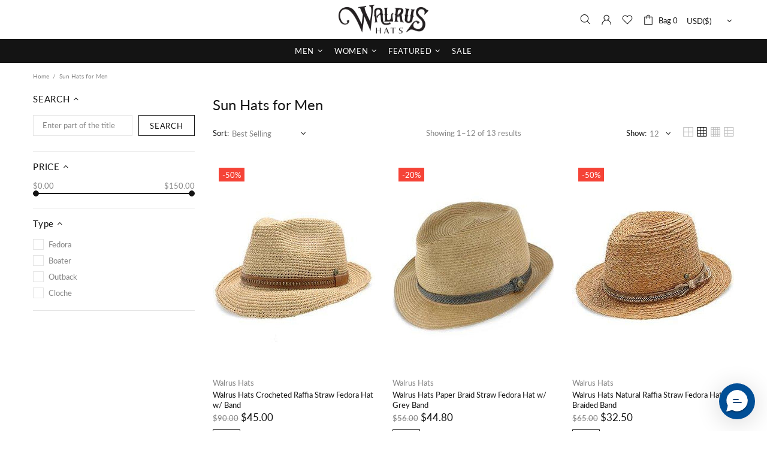

--- FILE ---
content_type: text/javascript
request_url: https://walrushats.com/cdn/shop/t/2/assets/productwiz-rio.js?v=48784744807503239631683549487
body_size: 217950
content:
window.__productWizRioImagesShim=(t,r)=>{if("string"!=typeof t)return t;if("string"!=typeof r)return t;try{var e=(()=>{try{const t=new URL(document.baseURI);return t.toString()}catch(t){}return null})();const i="string"==typeof e?new URL(t,e):new URL(t),c=new URLSearchParams(i.search);var n=r.replace("_crop_center","").split("x");return n[0]&&c.set("width",n[0]),n[1]&&c.set("height",n[1]),i.search=c.toString(),i.toString()}catch(t){}return t};/*3.23.0*/!function(){function e(e){return e&&e.__esModule?e.default:e}var t="undefined"!=typeof globalThis?globalThis:"undefined"!=typeof self?self:"undefined"!=typeof window?window:"undefined"!=typeof global?global:{},n={},r=function(e){var t=Object.prototype,n=t.hasOwnProperty,r="function"==typeof Symbol?Symbol:{},i=r.iterator||"@@iterator",o=r.asyncIterator||"@@asyncIterator",a=r.toStringTag||"@@toStringTag";function s(e,t,n,r){var i=t&&t.prototype instanceof u?t:u,o=Object.create(i.prototype),a=new E(r||[]);return o._invoke=function(e,t,n){var r="suspendedStart";return function(i,o){if("executing"===r)throw new Error("Generator is already running");if("completed"===r){if("throw"===i)throw o;return C()}for(n.method=i,n.arg=o;;){var a=n.delegate;if(a){var s=b(a,n);if(s){if(s===c)continue;return s}}if("next"===n.method)n.sent=n._sent=n.arg;else if("throw"===n.method){if("suspendedStart"===r)throw r="completed",n.arg;n.dispatchException(n.arg)}else"return"===n.method&&n.abrupt("return",n.arg);r="executing";var u=l(e,t,n);if("normal"===u.type){if(r=n.done?"completed":"suspendedYield",u.arg===c)continue;return{value:u.arg,done:n.done}}"throw"===u.type&&(r="completed",n.method="throw",n.arg=u.arg)}}}(e,n,a),o}function l(e,t,n){try{return{type:"normal",arg:e.call(t,n)}}catch(e){return{type:"throw",arg:e}}}e.wrap=s;var c={};function u(){}function d(){}function p(){}var f={};f[i]=function(){return this};var h=Object.getPrototypeOf,m=h&&h(h(S([])));m&&m!==t&&n.call(m,i)&&(f=m);var v=p.prototype=u.prototype=Object.create(f);function g(e){["next","throw","return"].forEach((function(t){e[t]=function(e){return this._invoke(t,e)}}))}function y(e){var t;this._invoke=function(r,i){function o(){return new Promise((function(t,o){!function t(r,i,o,a){var s=l(e[r],e,i);if("throw"!==s.type){var c=s.arg,u=c.value;return u&&"object"==typeof u&&n.call(u,"__await")?Promise.resolve(u.__await).then((function(e){t("next",e,o,a)}),(function(e){t("throw",e,o,a)})):Promise.resolve(u).then((function(e){c.value=e,o(c)}),(function(e){return t("throw",e,o,a)}))}a(s.arg)}(r,i,t,o)}))}return t=t?t.then(o,o):o()}}function b(e,t){var n=e.iterator[t.method];if(void 0===n){if(t.delegate=null,"throw"===t.method){if(e.iterator.return&&(t.method="return",t.arg=void 0,b(e,t),"throw"===t.method))return c;t.method="throw",t.arg=new TypeError("The iterator does not provide a 'throw' method")}return c}var r=l(n,e.iterator,t.arg);if("throw"===r.type)return t.method="throw",t.arg=r.arg,t.delegate=null,c;var i=r.arg;return i?i.done?(t[e.resultName]=i.value,t.next=e.nextLoc,"return"!==t.method&&(t.method="next",t.arg=void 0),t.delegate=null,c):i:(t.method="throw",t.arg=new TypeError("iterator result is not an object"),t.delegate=null,c)}function w(e){var t={tryLoc:e[0]};1 in e&&(t.catchLoc=e[1]),2 in e&&(t.finallyLoc=e[2],t.afterLoc=e[3]),this.tryEntries.push(t)}function x(e){var t=e.completion||{};t.type="normal",delete t.arg,e.completion=t}function E(e){this.tryEntries=[{tryLoc:"root"}],e.forEach(w,this),this.reset(!0)}function S(e){if(e){var t=e[i];if(t)return t.call(e);if("function"==typeof e.next)return e;if(!isNaN(e.length)){var r=-1,o=function t(){for(;++r<e.length;)if(n.call(e,r))return t.value=e[r],t.done=!1,t;return t.value=void 0,t.done=!0,t};return o.next=o}}return{next:C}}function C(){return{value:void 0,done:!0}}return d.prototype=v.constructor=p,p.constructor=d,p[a]=d.displayName="GeneratorFunction",e.isGeneratorFunction=function(e){var t="function"==typeof e&&e.constructor;return!!t&&(t===d||"GeneratorFunction"===(t.displayName||t.name))},e.mark=function(e){return Object.setPrototypeOf?Object.setPrototypeOf(e,p):(e.__proto__=p,a in e||(e[a]="GeneratorFunction")),e.prototype=Object.create(v),e},e.awrap=function(e){return{__await:e}},g(y.prototype),y.prototype[o]=function(){return this},e.AsyncIterator=y,e.async=function(t,n,r,i){var o=new y(s(t,n,r,i));return e.isGeneratorFunction(n)?o:o.next().then((function(e){return e.done?e.value:o.next()}))},g(v),v[a]="Generator",v[i]=function(){return this},v.toString=function(){return"[object Generator]"},e.keys=function(e){var t=[];for(var n in e)t.push(n);return t.reverse(),function n(){for(;t.length;){var r=t.pop();if(r in e)return n.value=r,n.done=!1,n}return n.done=!0,n}},e.values=S,E.prototype={constructor:E,reset:function(e){if(this.prev=0,this.next=0,this.sent=this._sent=void 0,this.done=!1,this.delegate=null,this.method="next",this.arg=void 0,this.tryEntries.forEach(x),!e)for(var t in this)"t"===t.charAt(0)&&n.call(this,t)&&!isNaN(+t.slice(1))&&(this[t]=void 0)},stop:function(){this.done=!0;var e=this.tryEntries[0].completion;if("throw"===e.type)throw e.arg;return this.rval},dispatchException:function(e){if(this.done)throw e;var t=this;function r(n,r){return a.type="throw",a.arg=e,t.next=n,r&&(t.method="next",t.arg=void 0),!!r}for(var i=this.tryEntries.length-1;i>=0;--i){var o=this.tryEntries[i],a=o.completion;if("root"===o.tryLoc)return r("end");if(o.tryLoc<=this.prev){var s=n.call(o,"catchLoc"),l=n.call(o,"finallyLoc");if(s&&l){if(this.prev<o.catchLoc)return r(o.catchLoc,!0);if(this.prev<o.finallyLoc)return r(o.finallyLoc)}else if(s){if(this.prev<o.catchLoc)return r(o.catchLoc,!0)}else{if(!l)throw new Error("try statement without catch or finally");if(this.prev<o.finallyLoc)return r(o.finallyLoc)}}}},abrupt:function(e,t){for(var r=this.tryEntries.length-1;r>=0;--r){var i=this.tryEntries[r];if(i.tryLoc<=this.prev&&n.call(i,"finallyLoc")&&this.prev<i.finallyLoc){var o=i;break}}o&&("break"===e||"continue"===e)&&o.tryLoc<=t&&t<=o.finallyLoc&&(o=null);var a=o?o.completion:{};return a.type=e,a.arg=t,o?(this.method="next",this.next=o.finallyLoc,c):this.complete(a)},complete:function(e,t){if("throw"===e.type)throw e.arg;return"break"===e.type||"continue"===e.type?this.next=e.arg:"return"===e.type?(this.rval=this.arg=e.arg,this.method="return",this.next="end"):"normal"===e.type&&t&&(this.next=t),c},finish:function(e){for(var t=this.tryEntries.length-1;t>=0;--t){var n=this.tryEntries[t];if(n.finallyLoc===e)return this.complete(n.completion,n.afterLoc),x(n),c}},catch:function(e){for(var t=this.tryEntries.length-1;t>=0;--t){var n=this.tryEntries[t];if(n.tryLoc===e){var r=n.completion;if("throw"===r.type){var i=r.arg;x(n)}return i}}throw new Error("illegal catch attempt")},delegateYield:function(e,t,n){return this.delegate={iterator:S(e),resultName:t,nextLoc:n},"next"===this.method&&(this.arg=void 0),c}},e}(n);try{regeneratorRuntime=r}catch(e){Function("r","regeneratorRuntime = r")(r)}function i(e,t,n,r,i,o,a){try{var s=e[o](a),l=s.value}catch(e){return void n(e)}s.done?t(l):Promise.resolve(l).then(r,i)}var o=function(e){return function(){var t=this,n=arguments;return new Promise((function(r,o){var a=e.apply(t,n);function s(e){i(a,r,o,s,l,"next",e)}function l(e){i(a,r,o,s,l,"throw",e)}s(void 0)}))}};function a(e){var t=arguments.length>1&&void 0!==arguments[1]?arguments[1]:0,n=arguments.length>2&&void 0!==arguments[2]?arguments[2]:1;return Math.min(Math.max(t,e),n)}var s,l,c,u,d=!1;function p(e){if(null==e)throw new TypeError("Object.assign cannot be called with null or undefined");return Object(e)}function f(){d||(d=!0,s=Object.getOwnPropertySymbols,l=Object.prototype.hasOwnProperty,c=Object.prototype.propertyIsEnumerable,u=function(){try{if(!Object.assign)return!1;var e=new String("abc");if(e[5]="de","5"===Object.getOwnPropertyNames(e)[0])return!1;for(var t={},n=0;n<10;n++)t["_"+String.fromCharCode(n)]=n;if("0123456789"!==Object.getOwnPropertyNames(t).map((function(e){return t[e]})).join(""))return!1;var r={};return"abcdefghijklmnopqrst".split("").forEach((function(e){r[e]=e})),"abcdefghijklmnopqrst"===Object.keys(Object.assign({},r)).join("")}catch(e){return!1}}()?Object.assign:function(e,t){for(var n,r,i=p(e),o=1;o<arguments.length;o++){for(var a in n=Object(arguments[o]))l.call(n,a)&&(i[a]=n[a]);if(s){r=s(n);for(var u=0;u<r.length;u++)c.call(n,r[u])&&(i[r[u]]=n[r[u]])}}return i})}var h,m,v,g,y,b,w,x,E,S,C,k,T,P,M,O,R,N,L,I,z,_,D,A,F,B,W,j=!1;function $(e){for(var t="https://reactjs.org/docs/error-decoder.html?invariant="+e,n=1;n<arguments.length;n++)t+="&args[]="+encodeURIComponent(arguments[n]);return"Minified React error #"+e+"; visit "+t+" for the full message or use the non-minified dev environment for full errors and additional helpful warnings."}function H(e,t,n){this.props=e,this.context=t,this.refs=O,this.updater=n||M}function V(){}function q(e,t,n){this.props=e,this.context=t,this.refs=O,this.updater=n||M}function U(e,t,n){var r,i={},o=null,a=null;if(null!=t)for(r in void 0!==t.ref&&(a=t.ref),void 0!==t.key&&(o=""+t.key),t)I.call(t,r)&&!z.hasOwnProperty(r)&&(i[r]=t[r]);var s=arguments.length-2;if(1===s)i.children=n;else if(1<s){for(var l=Array(s),c=0;c<s;c++)l[c]=arguments[c+2];i.children=l}if(e&&e.defaultProps)for(r in s=e.defaultProps)void 0===i[r]&&(i[r]=s[r]);return{$$typeof:v,type:e,key:o,ref:a,props:i,_owner:L.current}}function G(e){return"object"==typeof e&&null!==e&&e.$$typeof===v}function Y(e,t,n,r){if(D.length){var i=D.pop();return i.result=e,i.keyPrefix=t,i.func=n,i.context=r,i.count=0,i}return{result:e,keyPrefix:t,func:n,context:r,count:0}}function X(e){e.result=null,e.keyPrefix=null,e.func=null,e.context=null,e.count=0,10>D.length&&D.push(e)}function K(e,t,n){return null==e?0:function e(t,n,r,i){var o=typeof t;"undefined"!==o&&"boolean"!==o||(t=null);var a=!1;if(null===t)a=!0;else switch(o){case"string":case"number":a=!0;break;case"object":switch(t.$$typeof){case v:case g:a=!0}}if(a)return r(i,t,""===n?"."+Z(t,0):n),1;if(a=0,n=""===n?".":n+":",Array.isArray(t))for(var s=0;s<t.length;s++){var l=n+Z(o=t[s],s);a+=e(o,l,r,i)}else if(null===t||"object"!=typeof t?l=null:l="function"==typeof(l=P&&t[P]||t["@@iterator"])?l:null,"function"==typeof l)for(t=l.call(t),s=0;!(o=t.next()).done;)a+=e(o=o.value,l=n+Z(o,s++),r,i);else if("object"===o)throw r=""+t,Error($(31,"[object Object]"===r?"object with keys {"+Object.keys(t).join(", ")+"}":r,""));return a}(e,"",t,n)}function Z(e,t){return"object"==typeof e&&null!==e&&null!=e.key?function(e){var t={"=":"=0",":":"=2"};return"$"+(""+e).replace(/[=:]/g,(function(e){return t[e]}))}(e.key):t.toString(36)}function Q(e,t){e.func.call(e.context,t,e.count++)}function J(e,t,n){var r=e.result,i=e.keyPrefix;e=e.func.call(e.context,t,e.count++),Array.isArray(e)?ee(e,r,n,(function(e){return e})):null!=e&&(G(e)&&(e=function(e,t){return{$$typeof:v,type:e.type,key:t,ref:e.ref,props:e.props,_owner:e._owner}}(e,i+(!e.key||t&&t.key===e.key?"":(""+e.key).replace(_,"$&/")+"/")+n)),r.push(e))}function ee(e,t,n,r,i){var o="";null!=n&&(o=(""+n).replace(_,"$&/")+"/"),K(e,J,t=Y(t,o,r,i)),X(t)}function te(){var e=N.current;if(null===e)throw Error($(321));return e}var ne,re=!1;function ie(){re||(re=!0,ne={},j||(j=!0,f(),h=u,m="function"==typeof Symbol&&Symbol.for,v=m?Symbol.for("react.element"):60103,g=m?Symbol.for("react.portal"):60106,y=m?Symbol.for("react.fragment"):60107,b=m?Symbol.for("react.strict_mode"):60108,w=m?Symbol.for("react.profiler"):60114,x=m?Symbol.for("react.provider"):60109,E=m?Symbol.for("react.context"):60110,S=m?Symbol.for("react.forward_ref"):60112,C=m?Symbol.for("react.suspense"):60113,m&&Symbol.for("react.suspense_list"),k=m?Symbol.for("react.memo"):60115,T=m?Symbol.for("react.lazy"):60116,m&&Symbol.for("react.fundamental"),m&&Symbol.for("react.responder"),m&&Symbol.for("react.scope"),P="function"==typeof Symbol&&Symbol.iterator,M={isMounted:function(){return!1},enqueueForceUpdate:function(){},enqueueReplaceState:function(){},enqueueSetState:function(){}},O={},H.prototype.isReactComponent={},H.prototype.setState=function(e,t){if("object"!=typeof e&&"function"!=typeof e&&null!=e)throw Error($(85));this.updater.enqueueSetState(this,e,t,"setState")},H.prototype.forceUpdate=function(e){this.updater.enqueueForceUpdate(this,e,"forceUpdate")},V.prototype=H.prototype,(R=q.prototype=new V).constructor=q,h(R,H.prototype),R.isPureReactComponent=!0,N={current:null},L={current:null},I=Object.prototype.hasOwnProperty,z={key:!0,ref:!0,__self:!0,__source:!0},_=/\/+/g,D=[],W=(B=(F={default:A={Children:{map:function(e,t,n){if(null==e)return e;var r=[];return ee(e,r,null,t,n),r},forEach:function(e,t,n){if(null==e)return e;K(e,Q,t=Y(null,null,t,n)),X(t)},count:function(e){return K(e,(function(){return null}),null)},toArray:function(e){var t=[];return ee(e,t,null,(function(e){return e})),t},only:function(e){if(!G(e))throw Error($(143));return e}},createRef:function(){return{current:null}},Component:H,PureComponent:q,createContext:function(e,t){return void 0===t&&(t=null),(e={$$typeof:E,_calculateChangedBits:t,_currentValue:e,_currentValue2:e,_threadCount:0,Provider:null,Consumer:null}).Provider={$$typeof:x,_context:e},e.Consumer=e},forwardRef:function(e){return{$$typeof:S,render:e}},lazy:function(e){return{$$typeof:T,_ctor:e,_status:-1,_result:null}},memo:function(e,t){return{$$typeof:k,type:e,compare:void 0===t?null:t}},useCallback:function(e,t){return te().useCallback(e,t)},useContext:function(e,t){return te().useContext(e,t)},useEffect:function(e,t){return te().useEffect(e,t)},useImperativeHandle:function(e,t,n){return te().useImperativeHandle(e,t,n)},useDebugValue:function(){},useLayoutEffect:function(e,t){return te().useLayoutEffect(e,t)},useMemo:function(e,t){return te().useMemo(e,t)},useReducer:function(e,t,n){return te().useReducer(e,t,n)},useRef:function(e){return te().useRef(e)},useState:function(e){return te().useState(e)},Fragment:y,Profiler:w,StrictMode:b,Suspense:C,createElement:U,cloneElement:function(e,t,n){if(null==e)throw Error($(267,e));var r=h({},e.props),i=e.key,o=e.ref,a=e._owner;if(null!=t){if(void 0!==t.ref&&(o=t.ref,a=L.current),void 0!==t.key&&(i=""+t.key),e.type&&e.type.defaultProps)var s=e.type.defaultProps;for(l in t)I.call(t,l)&&!z.hasOwnProperty(l)&&(r[l]=void 0===t[l]&&void 0!==s?s[l]:t[l])}var l=arguments.length-2;if(1===l)r.children=n;else if(1<l){s=Array(l);for(var c=0;c<l;c++)s[c]=arguments[c+2];r.children=s}return{$$typeof:v,type:e.type,key:i,ref:o,props:r,_owner:a}},createFactory:function(e){var t=U.bind(null,e);return t.type=e,t},isValidElement:G,version:"16.12.0",__SECRET_INTERNALS_DO_NOT_USE_OR_YOU_WILL_BE_FIRED:{ReactCurrentDispatcher:N,ReactCurrentBatchConfig:{suspense:null},ReactCurrentOwner:L,IsSomeRendererActing:{current:!1},assign:h}}})&&A||F).default||B),ne=W)}var oe,ae,se,le,ce,ue,de,pe,fe,he,me,ve,ge,ye,be,we,xe,Ee,Se,Ce,ke,Te,Pe,Me,Oe,Re,Ne,Le,Ie=!1;function ze(e,t){var n=e.length;e.push(t);e:for(;;){var r=Math.floor((n-1)/2),i=e[r];if(!(void 0!==i&&0<Ae(i,t)))break e;e[r]=t,e[n]=i,n=r}}function _e(e){return void 0===(e=e[0])?null:e}function De(e){var t=e[0];if(void 0!==t){var n=e.pop();if(n!==t){e[0]=n;e:for(var r=0,i=e.length;r<i;){var o=2*(r+1)-1,a=e[o],s=o+1,l=e[s];if(void 0!==a&&0>Ae(a,n))void 0!==l&&0>Ae(l,a)?(e[r]=l,e[s]=n,r=s):(e[r]=a,e[o]=n,r=o);else{if(!(void 0!==l&&0>Ae(l,n)))break e;e[r]=l,e[s]=n,r=s}}}return t}return null}function Ae(e,t){var n=e.sortIndex-t.sortIndex;return 0!==n?n:e.id-t.id}function Fe(e){for(var t=_e(he);null!==t;){if(null===t.callback)De(he);else{if(!(t.startTime<=e))break;De(he),t.sortIndex=t.expirationTime,ze(fe,t)}t=_e(he)}}function Be(e){if(we=!1,Fe(e),!be)if(null!==_e(fe))be=!0,le(We);else{var t=_e(he);null!==t&&ce(Be,t.startTime-e)}}function We(e,t){be=!1,we&&(we=!1,ue()),ye=!0;var n=ge;try{for(Fe(t),ve=_e(fe);null!==ve&&(!(ve.expirationTime>t)||e&&!de());){var r=ve.callback;if(null!==r){ve.callback=null,ge=ve.priorityLevel;var i=r(ve.expirationTime<=t);t=oe(),"function"==typeof i?ve.callback=i:ve===_e(fe)&&De(fe),Fe(t)}else De(fe);ve=_e(fe)}if(null!==ve)var o=!0;else{var a=_e(he);null!==a&&ce(Be,a.startTime-t),o=!1}return o}finally{ve=null,ge=n,ye=!1}}function je(e){switch(e){case 1:return-1;case 2:return 250;case 5:return 1073741823;case 4:return 1e4;default:return 5e3}}var $e,He=!1;function Ve(){He||(He=!0,$e={},function(){if(!Ie){if(Ie=!0,se={},Object.defineProperty(se,"__esModule",{value:!0}),"undefined"==typeof window||"function"!=typeof MessageChannel){var e=null,t=null,n=function(){if(null!==e)try{var t=oe();e(!0,t),e=null}catch(e){throw setTimeout(n,0),e}},r=Date.now();oe=function(){return Date.now()-r},se.unstable_now=oe,le=function(t){null!==e?setTimeout(le,0,t):(e=t,setTimeout(n,0))},ce=function(e,n){t=setTimeout(e,n)},ue=function(){clearTimeout(t)},de=function(){return!1},ae=function(){},pe=se.unstable_forceFrameRate=ae}else{var i=window.performance,o=window.Date,a=window.setTimeout,s=window.clearTimeout;if("undefined"!=typeof console){var l=window.cancelAnimationFrame;"function"!=typeof window.requestAnimationFrame&&console.error("This browser doesn't support requestAnimationFrame. Make sure that you load a polyfill in older browsers. https://fb.me/react-polyfills"),"function"!=typeof l&&console.error("This browser doesn't support cancelAnimationFrame. Make sure that you load a polyfill in older browsers. https://fb.me/react-polyfills")}if("object"==typeof i&&"function"==typeof i.now)oe=function(){return i.now()},se.unstable_now=oe;else{var c=o.now();oe=function(){return o.now()-c},se.unstable_now=oe}var u=!1,d=null,p=-1,f=5,h=0;de=function(){return oe()>=h},pe=function(){},ae=function(e){0>e||125<e?console.error("forceFrameRate takes a positive int between 0 and 125, forcing framerates higher than 125 fps is not unsupported"):f=0<e?Math.floor(1e3/e):5},se.unstable_forceFrameRate=ae;var m=new MessageChannel,v=m.port2;m.port1.onmessage=function(){if(null!==d){var e=oe();h=e+f;try{d(!0,e)?v.postMessage(null):(u=!1,d=null)}catch(e){throw v.postMessage(null),e}}else u=!1},le=function(e){d=e,u||(u=!0,v.postMessage(null))},ce=function(e,t){p=a((function(){e(oe())}),t)},ue=function(){s(p),p=-1}}fe=[],he=[],me=1,ve=null,ge=3,ye=!1,be=!1,we=!1,xe=pe,1,se.unstable_ImmediatePriority=1,2,se.unstable_UserBlockingPriority=2,3,se.unstable_NormalPriority=3,5,se.unstable_IdlePriority=5,4,se.unstable_LowPriority=4,Ee=function(e,t){switch(e){case 1:case 2:case 3:case 4:case 5:break;default:e=3}var n=ge;ge=e;try{return t()}finally{ge=n}},se.unstable_runWithPriority=Ee,Se=function(e){switch(ge){case 1:case 2:case 3:var t=3;break;default:t=ge}var n=ge;ge=t;try{return e()}finally{ge=n}},se.unstable_next=Se,Ce=function(e,t,n){var r=oe();if("object"==typeof n&&null!==n){var i=n.delay;i="number"==typeof i&&0<i?r+i:r,n="number"==typeof n.timeout?n.timeout:je(e)}else n=je(e),i=r;return e={id:me++,callback:t,priorityLevel:e,startTime:i,expirationTime:n=i+n,sortIndex:-1},i>r?(e.sortIndex=i,ze(he,e),null===_e(fe)&&e===_e(he)&&(we?ue():we=!0,ce(Be,i-r))):(e.sortIndex=n,ze(fe,e),be||ye||(be=!0,le(We))),e},se.unstable_scheduleCallback=Ce,ke=function(e){e.callback=null},se.unstable_cancelCallback=ke,Te=function(e){var t=ge;return function(){var n=ge;ge=t;try{return e.apply(this,arguments)}finally{ge=n}}},se.unstable_wrapCallback=Te,Pe=function(){return ge},se.unstable_getCurrentPriorityLevel=Pe,Me=function(){var e=oe();Fe(e);var t=_e(fe);return t!==ve&&null!==ve&&null!==t&&null!==t.callback&&t.startTime<=e&&t.expirationTime<ve.expirationTime||de()},se.unstable_shouldYield=Me,Oe=xe,se.unstable_requestPaint=Oe,Re=function(){be||ye||(be=!0,le(We))},se.unstable_continueExecution=Re,Ne=function(){},se.unstable_pauseExecution=Ne,Le=function(){return _e(fe)},se.unstable_getFirstCallbackNode=Le,null,se.unstable_Profiling=null}}(),$e=se)}var qe,Ue,Ge,Ye,Xe,Ke,Ze,Qe,Je,et,tt,nt,rt,it,ot,at,st,lt,ct,ut,dt,pt,ft,ht,mt,vt,gt,yt,bt,wt,xt,Et,St,Ct,kt,Tt,Pt,Mt,Ot,Rt,Nt,Lt,It,zt,_t,Dt,At,Ft,Bt,Wt,jt,$t,Ht,Vt,qt,Ut,Gt,Yt,Xt,Kt,Zt,Qt,Jt,en,tn,nn,rn,on,an,sn,ln,cn,un,dn,pn,fn,hn,mn,vn,gn,yn,bn,wn,xn,En,Sn,Cn,kn,Tn,Pn,Mn,On,Rn,Nn,Ln,In,zn,_n,Dn,An,Fn,Bn,Wn,jn,$n,Hn,Vn,qn,Un,Gn,Yn,Xn,Kn,Zn,Qn,Jn,er,tr,nr,rr,ir,or,ar,sr,lr,cr,ur,dr,pr,fr,hr,mr,vr,gr,yr,br,wr,xr,Er,Sr,Cr,kr,Tr,Pr,Mr,Or,Rr,Nr,Lr,Ir,zr,_r,Dr,Ar,Fr,Br,Wr,jr,$r,Hr,Vr,qr,Ur,Gr,Yr,Xr,Kr,Zr,Qr,Jr,ei,ti,ni,ri,ii,oi,ai,si,li,ci,ui,di,pi,fi,hi,mi,vi,gi,yi,bi,wi,xi,Ei,Si,Ci,ki,Ti,Pi,Mi,Oi,Ri,Ni,Li,Ii,zi,_i,Di,Ai,Fi,Bi,Wi,ji,$i,Hi,Vi,qi,Ui,Gi,Yi,Xi,Ki,Zi,Qi,Ji,eo,to,no,ro,io,oo,ao,so,lo,co,uo,po,fo,ho,mo,vo,go,yo,bo,wo,xo,Eo,So,Co,ko,To,Po,Mo,Oo,Ro,No,Lo,Io,zo,_o,Do,Ao,Fo,Bo,Wo,jo,$o,Ho,Vo=!1;function qo(e){for(var t="https://reactjs.org/docs/error-decoder.html?invariant="+e,n=1;n<arguments.length;n++)t+="&args[]="+encodeURIComponent(arguments[n]);return"Minified React error #"+e+"; visit "+t+" for the full message or use the non-minified dev environment for full errors and additional helpful warnings."}function Uo(){if(Ye)for(var e in Xe){var t=Xe[e],n=Ye.indexOf(e);if(!(-1<n))throw Error(qo(96,e));if(!Ke[n]){if(!t.extractEvents)throw Error(qo(97,e));for(var r in Ke[n]=t,n=t.eventTypes){var i=void 0,o=n[r],a=t,s=r;if(Ze.hasOwnProperty(s))throw Error(qo(99,s));Ze[s]=o;var l=o.phasedRegistrationNames;if(l){for(i in l)l.hasOwnProperty(i)&&Go(l[i],a,s);i=!0}else o.registrationName?(Go(o.registrationName,a,s),i=!0):i=!1;if(!i)throw Error(qo(98,r,e))}}}}function Go(e,t,n){if(Qe[e])throw Error(qo(100,e));Qe[e]=t,Je[e]=t.eventTypes[n].dependencies}function Yo(e,t,n,r,i,o,a,s,l){var c=Array.prototype.slice.call(arguments,3);try{t.apply(n,c)}catch(e){this.onError(e)}}function Xo(e,t,n,r,i,o,a,s,l){et=!1,tt=null,Yo.apply(it,arguments)}function Ko(e,t,n){var r=e.type||"unknown-event";e.currentTarget=st(n),function(e,t,n,r,i,o,a,s,l){if(Xo.apply(this,arguments),et){if(!et)throw Error(qo(198));var c=tt;et=!1,tt=null,nt||(nt=!0,rt=c)}}(r,t,void 0,e),e.currentTarget=null}function Zo(e,t){if(null==t)throw Error(qo(30));return null==e?t:Array.isArray(e)?Array.isArray(t)?(e.push.apply(e,t),e):(e.push(t),e):Array.isArray(t)?[e].concat(t):[e,t]}function Qo(e,t,n){Array.isArray(e)?e.forEach(t,n):e&&t.call(n,e)}function Jo(e){if(e){var t=e._dispatchListeners,n=e._dispatchInstances;if(Array.isArray(t))for(var r=0;r<t.length&&!e.isPropagationStopped();r++)Ko(e,t[r],n[r]);else t&&Ko(e,t,n);e._dispatchListeners=null,e._dispatchInstances=null,e.isPersistent()||e.constructor.release(e)}}function ea(e){if(null!==e&&(lt=Zo(lt,e)),e=lt,lt=null,e){if(Qo(e,Jo),lt)throw Error(qo(95));if(nt)throw e=rt,nt=!1,rt=null,e}}function ta(e,t){var n=e.stateNode;if(!n)return null;var r=ot(n);if(!r)return null;n=r[t];e:switch(t){case"onClick":case"onClickCapture":case"onDoubleClick":case"onDoubleClickCapture":case"onMouseDown":case"onMouseDownCapture":case"onMouseMove":case"onMouseMoveCapture":case"onMouseUp":case"onMouseUpCapture":(r=!r.disabled)||(r=!("button"===(e=e.type)||"input"===e||"select"===e||"textarea"===e)),e=!r;break e;default:e=!1}if(e)return null;if(n&&"function"!=typeof n)throw Error(qo(231,t,typeof n));return n}function na(e){return null===e||"object"!=typeof e?null:"function"==typeof(e=Tt&&e[Tt]||e["@@iterator"])?e:null}function ra(e){if(null==e)return null;if("function"==typeof e)return e.displayName||e.name||null;if("string"==typeof e)return e;switch(e){case mt:return"Fragment";case ht:return"Portal";case gt:return"Profiler";case vt:return"StrictMode";case Et:return"Suspense";case St:return"SuspenseList"}if("object"==typeof e)switch(e.$$typeof){case bt:return"Context.Consumer";case yt:return"Context.Provider";case xt:var t=e.render;return t=t.displayName||t.name||"",e.displayName||(""!==t?"ForwardRef("+t+")":"ForwardRef");case Ct:return ra(e.type);case kt:if(e=1===e._status?e._result:null)return ra(e)}return null}function ia(e){var t="";do{e:switch(e.tag){case 3:case 4:case 6:case 7:case 10:case 9:var n="";break e;default:var r=e._debugOwner,i=e._debugSource,o=ra(e.type);n=null,r&&(n=ra(r.type)),r=o,o="",i?o=" (at "+i.fileName.replace(dt,"")+":"+i.lineNumber+")":n&&(o=" (created by "+n+")"),n="\n    in "+(r||"Unknown")+o}t+=n,e=e.return}while(e);return t}function oa(e){if(e=at(e)){if("function"!=typeof Mt)throw Error(qo(280));var t=ot(e.stateNode);Mt(e.stateNode,e.type,t)}}function aa(e){Ot?Rt?Rt.push(e):Rt=[e]:Ot=e}function sa(){if(Ot){var e=Ot,t=Rt;if(Rt=Ot=null,oa(e),t)for(e=0;e<t.length;e++)oa(t[e])}}function la(e,t){return e(t)}function ca(e,t,n,r){return e(t,n,r)}function ua(){}function da(){null===Ot&&null===Rt||(ua(),sa())}function pa(e,t,n,r,i,o){this.acceptsBooleans=2===t||3===t||4===t,this.attributeName=r,this.attributeNamespace=i,this.mustUseProperty=n,this.propertyName=e,this.type=t,this.sanitizeURL=o}function fa(e){return e[1].toUpperCase()}function ha(e){switch(typeof e){case"boolean":case"number":case"object":case"string":case"undefined":return e;default:return""}}function ma(e,t,n,r){var i=Ft.hasOwnProperty(t)?Ft[t]:null;(null!==i?0===i.type:!r&&(2<t.length&&("o"===t[0]||"O"===t[0])&&("n"===t[1]||"N"===t[1])))||(function(e,t,n,r){if(null==t||function(e,t,n,r){if(null!==n&&0===n.type)return!1;switch(typeof t){case"function":case"symbol":return!0;case"boolean":return!r&&(null!==n?!n.acceptsBooleans:"data-"!==(e=e.toLowerCase().slice(0,5))&&"aria-"!==e);default:return!1}}(e,t,n,r))return!0;if(r)return!1;if(null!==n)switch(n.type){case 3:return!t;case 4:return!1===t;case 5:return isNaN(t);case 6:return isNaN(t)||1>t}return!1}(t,n,i,r)&&(n=null),r||null===i?function(e){return!!_t.call(At,e)||!_t.call(Dt,e)&&(zt.test(e)?At[e]=!0:(Dt[e]=!0,!1))}(t)&&(null===n?e.removeAttribute(t):e.setAttribute(t,""+n)):i.mustUseProperty?e[i.propertyName]=null===n?3!==i.type&&"":n:(t=i.attributeName,r=i.attributeNamespace,null===n?e.removeAttribute(t):(n=3===(i=i.type)||4===i&&!0===n?"":""+n,r?e.setAttributeNS(r,t,n):e.setAttribute(t,n))))}function va(e){var t=e.type;return(e=e.nodeName)&&"input"===e.toLowerCase()&&("checkbox"===t||"radio"===t)}function ga(e){e._valueTracker||(e._valueTracker=function(e){var t=va(e)?"checked":"value",n=Object.getOwnPropertyDescriptor(e.constructor.prototype,t),r=""+e[t];if(!e.hasOwnProperty(t)&&void 0!==n&&"function"==typeof n.get&&"function"==typeof n.set){var i=n.get,o=n.set;return Object.defineProperty(e,t,{configurable:!0,get:function(){return i.call(this)},set:function(e){r=""+e,o.call(this,e)}}),Object.defineProperty(e,t,{enumerable:n.enumerable}),{getValue:function(){return r},setValue:function(e){r=""+e},stopTracking:function(){e._valueTracker=null,delete e[t]}}}}(e))}function ya(e){if(!e)return!1;var t=e._valueTracker;if(!t)return!0;var n=t.getValue(),r="";return e&&(r=va(e)?e.checked?"true":"false":e.value),(e=r)!==n&&(t.setValue(e),!0)}function ba(e,t){var n=t.checked;return Ue({},t,{defaultChecked:void 0,defaultValue:void 0,value:void 0,checked:null!=n?n:e._wrapperState.initialChecked})}function wa(e,t){var n=null==t.defaultValue?"":t.defaultValue,r=null!=t.checked?t.checked:t.defaultChecked;n=ha(null!=t.value?t.value:n),e._wrapperState={initialChecked:r,initialValue:n,controlled:"checkbox"===t.type||"radio"===t.type?null!=t.checked:null!=t.value}}function xa(e,t){null!=(t=t.checked)&&ma(e,"checked",t,!1)}function Ea(e,t){xa(e,t);var n=ha(t.value),r=t.type;if(null!=n)"number"===r?(0===n&&""===e.value||e.value!=n)&&(e.value=""+n):e.value!==""+n&&(e.value=""+n);else if("submit"===r||"reset"===r)return void e.removeAttribute("value");t.hasOwnProperty("value")?Ca(e,t.type,n):t.hasOwnProperty("defaultValue")&&Ca(e,t.type,ha(t.defaultValue)),null==t.checked&&null!=t.defaultChecked&&(e.defaultChecked=!!t.defaultChecked)}function Sa(e,t,n){if(t.hasOwnProperty("value")||t.hasOwnProperty("defaultValue")){var r=t.type;if(!("submit"!==r&&"reset"!==r||void 0!==t.value&&null!==t.value))return;t=""+e._wrapperState.initialValue,n||t===e.value||(e.value=t),e.defaultValue=t}""!==(n=e.name)&&(e.name=""),e.defaultChecked=!e.defaultChecked,e.defaultChecked=!!e._wrapperState.initialChecked,""!==n&&(e.name=n)}function Ca(e,t,n){"number"===t&&e.ownerDocument.activeElement===e||(null==n?e.defaultValue=""+e._wrapperState.initialValue:e.defaultValue!==""+n&&(e.defaultValue=""+n))}function ka(e,t){return e=Ue({children:void 0},t),(t=function(e){var t="";return qe.Children.forEach(e,(function(e){null!=e&&(t+=e)})),t}(t.children))&&(e.children=t),e}function Ta(e,t,n,r){if(e=e.options,t){t={};for(var i=0;i<n.length;i++)t["$"+n[i]]=!0;for(n=0;n<e.length;n++)i=t.hasOwnProperty("$"+e[n].value),e[n].selected!==i&&(e[n].selected=i),i&&r&&(e[n].defaultSelected=!0)}else{for(n=""+ha(n),t=null,i=0;i<e.length;i++){if(e[i].value===n)return e[i].selected=!0,void(r&&(e[i].defaultSelected=!0));null!==t||e[i].disabled||(t=e[i])}null!==t&&(t.selected=!0)}}function Pa(e,t){if(null!=t.dangerouslySetInnerHTML)throw Error(qo(91));return Ue({},t,{value:void 0,defaultValue:void 0,children:""+e._wrapperState.initialValue})}function Ma(e,t){var n=t.value;if(null==n){if(n=t.defaultValue,null!=(t=t.children)){if(null!=n)throw Error(qo(92));if(Array.isArray(t)){if(!(1>=t.length))throw Error(qo(93));t=t[0]}n=t}null==n&&(n="")}e._wrapperState={initialValue:ha(n)}}function Oa(e,t){var n=ha(t.value),r=ha(t.defaultValue);null!=n&&((n=""+n)!==e.value&&(e.value=n),null==t.defaultValue&&e.defaultValue!==n&&(e.defaultValue=n)),null!=r&&(e.defaultValue=""+r)}function Ra(e){var t=e.textContent;t===e._wrapperState.initialValue&&""!==t&&null!==t&&(e.value=t)}function Na(e){switch(e){case"svg":return"http://www.w3.org/2000/svg";case"math":return"http://www.w3.org/1998/Math/MathML";default:return"http://www.w3.org/1999/xhtml"}}function La(e,t){return null==e||"http://www.w3.org/1999/xhtml"===e?Na(t):"http://www.w3.org/2000/svg"===e&&"foreignObject"===t?"http://www.w3.org/1999/xhtml":e}function Ia(e,t){if(t){var n=e.firstChild;if(n&&n===e.lastChild&&3===n.nodeType)return void(n.nodeValue=t)}e.textContent=t}function za(e,t){var n={};return n[e.toLowerCase()]=t.toLowerCase(),n["Webkit"+e]="webkit"+t,n["Moz"+e]="moz"+t,n}function _a(e){if(Vt[e])return Vt[e];if(!Ht[e])return e;var t,n=Ht[e];for(t in n)if(n.hasOwnProperty(t)&&t in qt)return Vt[e]=n[t];return e}function Da(e){var t=e,n=e;if(e.alternate)for(;t.return;)t=t.return;else{e=t;do{0!=(1026&(t=e).effectTag)&&(n=t.return),e=t.return}while(e)}return 3===t.tag?n:null}function Aa(e){if(13===e.tag){var t=e.memoizedState;if(null===t&&(null!==(e=e.alternate)&&(t=e.memoizedState)),null!==t)return t.dehydrated}return null}function Fa(e){if(Da(e)!==e)throw Error(qo(188))}function Ba(e){if(!(e=function(e){var t=e.alternate;if(!t){if(null===(t=Da(e)))throw Error(qo(188));return t!==e?null:e}for(var n=e,r=t;;){var i=n.return;if(null===i)break;var o=i.alternate;if(null===o){if(null!==(r=i.return)){n=r;continue}break}if(i.child===o.child){for(o=i.child;o;){if(o===n)return Fa(i),e;if(o===r)return Fa(i),t;o=o.sibling}throw Error(qo(188))}if(n.return!==r.return)n=i,r=o;else{for(var a=!1,s=i.child;s;){if(s===n){a=!0,n=i,r=o;break}if(s===r){a=!0,r=i,n=o;break}s=s.sibling}if(!a){for(s=o.child;s;){if(s===n){a=!0,n=o,r=i;break}if(s===r){a=!0,r=o,n=i;break}s=s.sibling}if(!a)throw Error(qo(189))}}if(n.alternate!==r)throw Error(qo(190))}if(3!==n.tag)throw Error(qo(188));return n.stateNode.current===n?e:t}(e)))return null;for(var t=e;;){if(5===t.tag||6===t.tag)return t;if(t.child)t.child.return=t,t=t.child;else{if(t===e)break;for(;!t.sibling;){if(!t.return||t.return===e)return null;t=t.return}t.sibling.return=t.return,t=t.sibling}}return null}function Wa(e,t,n,r){return{blockedOn:e,topLevelType:t,eventSystemFlags:32|n,nativeEvent:r}}function ja(e,t){switch(e){case"focus":case"blur":nn=null;break;case"dragenter":case"dragleave":rn=null;break;case"mouseover":case"mouseout":on=null;break;case"pointerover":case"pointerout":an.delete(t.pointerId);break;case"gotpointercapture":case"lostpointercapture":sn.delete(t.pointerId)}}function $a(e,t,n,r,i){return null===e||e.nativeEvent!==i?(e=Wa(t,n,r,i),null!==t&&(null!==(t=Fs(t))&&Qt(t)),e):(e.eventSystemFlags|=r,e)}function Ha(e){var t=As(e.target);if(null!==t){var n=Da(t);if(null!==n)if(13===(t=n.tag)){if(null!==(t=Aa(n)))return e.blockedOn=t,void Ge.unstable_runWithPriority(e.priority,(function(){Jt(n)}))}else if(3===t&&n.stateNode.hydrate)return void(e.blockedOn=3===n.tag?n.stateNode.containerInfo:null)}e.blockedOn=null}function Va(e){if(null!==e.blockedOn)return!1;var t=ys(e.topLevelType,e.eventSystemFlags,e.nativeEvent);if(null!==t){var n=Fs(t);return null!==n&&Qt(n),e.blockedOn=t,!1}return!0}function qa(e,t,n){Va(e)&&n.delete(t)}function Ua(){for(en=!1;0<tn.length;){var e=tn[0];if(null!==e.blockedOn){null!==(e=Fs(e.blockedOn))&&Zt(e);break}var t=ys(e.topLevelType,e.eventSystemFlags,e.nativeEvent);null!==t?e.blockedOn=t:tn.shift()}null!==nn&&Va(nn)&&(nn=null),null!==rn&&Va(rn)&&(rn=null),null!==on&&Va(on)&&(on=null),an.forEach(qa),sn.forEach(qa)}function Ga(e,t){e.blockedOn===t&&(e.blockedOn=null,en||(en=!0,Ge.unstable_scheduleCallback(Ge.unstable_NormalPriority,Ua)))}function Ya(e){function t(t){return Ga(t,e)}if(0<tn.length){Ga(tn[0],e);for(var n=1;n<tn.length;n++){var r=tn[n];r.blockedOn===e&&(r.blockedOn=null)}}for(null!==nn&&Ga(nn,e),null!==rn&&Ga(rn,e),null!==on&&Ga(on,e),an.forEach(t),sn.forEach(t),n=0;n<ln.length;n++)(r=ln[n]).blockedOn===e&&(r.blockedOn=null);for(;0<ln.length&&null===(n=ln[0]).blockedOn;)Ha(n),null===n.blockedOn&&ln.shift()}function Xa(e){return(e=e.target||e.srcElement||window).correspondingUseElement&&(e=e.correspondingUseElement),3===e.nodeType?e.parentNode:e}function Ka(e){do{e=e.return}while(e&&5!==e.tag);return e||null}function Za(e,t,n){(t=ta(e,n.dispatchConfig.phasedRegistrationNames[t]))&&(n._dispatchListeners=Zo(n._dispatchListeners,t),n._dispatchInstances=Zo(n._dispatchInstances,e))}function Qa(e){if(e&&e.dispatchConfig.phasedRegistrationNames){for(var t=e._targetInst,n=[];t;)n.push(t),t=Ka(t);for(t=n.length;0<t--;)Za(n[t],"captured",e);for(t=0;t<n.length;t++)Za(n[t],"bubbled",e)}}function Ja(e,t,n){e&&n&&n.dispatchConfig.registrationName&&(t=ta(e,n.dispatchConfig.registrationName))&&(n._dispatchListeners=Zo(n._dispatchListeners,t),n._dispatchInstances=Zo(n._dispatchInstances,e))}function es(e){e&&e.dispatchConfig.registrationName&&Ja(e._targetInst,null,e)}function ts(e){Qo(e,Qa)}function ns(){return!0}function rs(){return!1}function is(e,t,n,r){for(var i in this.dispatchConfig=e,this._targetInst=t,this.nativeEvent=n,e=this.constructor.Interface)e.hasOwnProperty(i)&&((t=e[i])?this[i]=t(n):"target"===i?this.target=r:this[i]=n[i]);return this.isDefaultPrevented=(null!=n.defaultPrevented?n.defaultPrevented:!1===n.returnValue)?ns:rs,this.isPropagationStopped=rs,this}function os(e,t,n,r){if(this.eventPool.length){var i=this.eventPool.pop();return this.call(i,e,t,n,r),i}return new this(e,t,n,r)}function as(e){if(!(e instanceof this))throw Error(qo(279));e.destructor(),10>this.eventPool.length&&this.eventPool.push(e)}function ss(e){e.eventPool=[],e.getPooled=os,e.release=as}function ls(e){var t=e.keyCode;return"charCode"in e?0===(e=e.charCode)&&13===t&&(e=13):e=t,10===e&&(e=13),32<=e||13===e?e:0}function cs(e){var t=this.nativeEvent;return t.getModifierState?t.getModifierState(e):!!(e=gn[e])&&!!t[e]}function us(){return cs}function ds(e){var t=e.targetInst,n=t;do{if(!n){e.ancestors.push(n);break}var r=n;if(3===r.tag)r=r.stateNode.containerInfo;else{for(;r.return;)r=r.return;r=3!==r.tag?null:r.stateNode.containerInfo}if(!r)break;5!==(t=n.tag)&&6!==t||e.ancestors.push(n),n=As(r)}while(n);for(n=0;n<e.ancestors.length;n++){t=e.ancestors[n];var i=Xa(e.nativeEvent);r=e.topLevelType;for(var o=e.nativeEvent,a=e.eventSystemFlags,s=null,l=0;l<Ke.length;l++){var c=Ke[l];c&&(c=c.extractEvents(r,t,o,i,a))&&(s=Zo(s,c))}ea(s)}}function ps(e,t){fs(t,e,!1)}function fs(e,t,n){switch(Dn(t)){case 0:var r=hs.bind(null,t,1);break;case 1:r=ms.bind(null,t,1);break;default:r=gs.bind(null,t,1)}n?e.addEventListener(t,r,!0):e.addEventListener(t,r,!1)}function hs(e,t,n){Lt||ua();var r=gs,i=Lt;Lt=!0;try{ca(r,e,t,n)}finally{(Lt=i)||da()}}function ms(e,t,n){_n(zn,gs.bind(null,e,t,n))}function vs(e,t,n,r){if(Fn.length){var i=Fn.pop();i.topLevelType=e,i.eventSystemFlags=t,i.nativeEvent=n,i.targetInst=r,e=i}else e={topLevelType:e,eventSystemFlags:t,nativeEvent:n,targetInst:r,ancestors:[]};try{if(t=ds,n=e,It)t(n,void 0);else{It=!0;try{Nt(t,n,void 0)}finally{It=!1,da()}}}finally{e.topLevelType=null,e.nativeEvent=null,e.targetInst=null,e.ancestors.length=0,Fn.length<An&&Fn.push(e)}}function gs(e,t,n){if(Bn)if(0<tn.length&&-1<cn.indexOf(e))e=Wa(null,e,t,n),tn.push(e);else{var r=ys(e,t,n);null===r?ja(e,n):-1<cn.indexOf(e)?(e=Wa(r,e,t,n),tn.push(e)):function(e,t,n,r){switch(t){case"focus":return nn=$a(nn,e,t,n,r),!0;case"dragenter":return rn=$a(rn,e,t,n,r),!0;case"mouseover":return on=$a(on,e,t,n,r),!0;case"pointerover":var i=r.pointerId;return an.set(i,$a(an.get(i)||null,e,t,n,r)),!0;case"gotpointercapture":return i=r.pointerId,sn.set(i,$a(sn.get(i)||null,e,t,n,r)),!0}return!1}(r,e,t,n)||(ja(e,n),vs(e,t,n,null))}}function ys(e,t,n){var r=Xa(n);if(null!==(r=As(r))){var i=Da(r);if(null===i)r=null;else{var o=i.tag;if(13===o){if(null!==(r=Aa(i)))return r;r=null}else if(3===o){if(i.stateNode.hydrate)return 3===i.tag?i.stateNode.containerInfo:null;r=null}else i!==r&&(r=null)}}return vs(e,t,n,r),null}function bs(e){if(!Pt)return!1;var t=(e="on"+e)in document;return t||((t=document.createElement("div")).setAttribute(e,"return;"),t="function"==typeof t[e]),t}function ws(e){var t=Wn.get(e);return void 0===t&&(t=new Set,Wn.set(e,t)),t}function xs(e,t,n){if(!n.has(e)){switch(e){case"scroll":fs(t,"scroll",!0);break;case"focus":case"blur":fs(t,"focus",!0),fs(t,"blur",!0),n.add("blur"),n.add("focus");break;case"cancel":case"close":bs(e)&&fs(t,e,!0);break;case"invalid":case"submit":case"reset":break;default:-1===Kt.indexOf(e)&&ps(e,t)}n.add(e)}}function Es(e,t,n){return null==t||"boolean"==typeof t||""===t?"":n||"number"!=typeof t||0===t||jn.hasOwnProperty(e)&&jn[e]?(""+t).trim():t+"px"}function Ss(e,t){for(var n in e=e.style,t)if(t.hasOwnProperty(n)){var r=0===n.indexOf("--"),i=Es(n,t[n],r);"float"===n&&(n="cssFloat"),r?e.setProperty(n,i):e[n]=i}}function Cs(e,t){if(t){if(Hn[e]&&(null!=t.children||null!=t.dangerouslySetInnerHTML))throw Error(qo(137,e,""));if(null!=t.dangerouslySetInnerHTML){if(null!=t.children)throw Error(qo(60));if(!("object"==typeof t.dangerouslySetInnerHTML&&"__html"in t.dangerouslySetInnerHTML))throw Error(qo(61))}if(null!=t.style&&"object"!=typeof t.style)throw Error(qo(62,""))}}function ks(e,t){if(-1===e.indexOf("-"))return"string"==typeof t.is;switch(e){case"annotation-xml":case"color-profile":case"font-face":case"font-face-src":case"font-face-uri":case"font-face-format":case"font-face-name":case"missing-glyph":return!1;default:return!0}}function Ts(e,t){var n=ws(e=9===e.nodeType||11===e.nodeType?e:e.ownerDocument);t=Je[t];for(var r=0;r<t.length;r++)xs(t[r],e,n)}function Ps(){}function Ms(e){if(void 0===(e=e||("undefined"!=typeof document?document:void 0)))return null;try{return e.activeElement||e.body}catch(t){return e.body}}function Os(e){for(;e&&e.firstChild;)e=e.firstChild;return e}function Rs(e,t){var n,r=Os(e);for(e=0;r;){if(3===r.nodeType){if(n=e+r.textContent.length,e<=t&&n>=t)return{node:r,offset:t-e};e=n}e:{for(;r;){if(r.nextSibling){r=r.nextSibling;break e}r=r.parentNode}r=void 0}r=Os(r)}}function Ns(){for(var e=window,t=Ms();t instanceof e.HTMLIFrameElement;){try{var n="string"==typeof t.contentWindow.location.href}catch(e){n=!1}if(!n)break;t=Ms((e=t.contentWindow).document)}return t}function Ls(e){var t=e&&e.nodeName&&e.nodeName.toLowerCase();return t&&("input"===t&&("text"===e.type||"search"===e.type||"tel"===e.type||"url"===e.type||"password"===e.type)||"textarea"===t||"true"===e.contentEditable)}function Is(e,t){switch(e){case"button":case"input":case"select":case"textarea":return!!t.autoFocus}return!1}function zs(e,t){return"textarea"===e||"option"===e||"noscript"===e||"string"==typeof t.children||"number"==typeof t.children||"object"==typeof t.dangerouslySetInnerHTML&&null!==t.dangerouslySetInnerHTML&&null!=t.dangerouslySetInnerHTML.__html}function _s(e){for(;null!=e;e=e.nextSibling){var t=e.nodeType;if(1===t||3===t)break}return e}function Ds(e){e=e.previousSibling;for(var t=0;e;){if(8===e.nodeType){var n=e.data;if(n===Vn||n===Gn||n===Un){if(0===t)return e;t--}else n===qn&&t++}e=e.previousSibling}return null}function As(e){var t=e[Jn];if(t)return t;for(var n=e.parentNode;n;){if(t=n[tr]||n[Jn]){if(n=t.alternate,null!==t.child||null!==n&&null!==n.child)for(e=Ds(e);null!==e;){if(n=e[Jn])return n;e=Ds(e)}return t}n=(e=n).parentNode}return null}function Fs(e){return!(e=e[Jn]||e[tr])||5!==e.tag&&6!==e.tag&&13!==e.tag&&3!==e.tag?null:e}function Bs(e){if(5===e.tag||6===e.tag)return e.stateNode;throw Error(qo(33))}function Ws(e){return e[er]||null}function js(){if(ir)return ir;var e,t,n=rr,r=n.length,i="value"in nr?nr.value:nr.textContent,o=i.length;for(e=0;e<r&&n[e]===i[e];e++);var a=r-e;for(t=1;t<=a&&n[r-t]===i[o-t];t++);return ir=i.slice(e,1<t?1-t:void 0)}function $s(e,t){switch(e){case"keyup":return-1!==sr.indexOf(t.keyCode);case"keydown":return 229!==t.keyCode;case"keypress":case"mousedown":case"blur":return!0;default:return!1}}function Hs(e){return"object"==typeof(e=e.detail)&&"data"in e?e.data:null}function Vs(e){var t=e&&e.nodeName&&e.nodeName.toLowerCase();return"input"===t?!!gr[e.type]:"textarea"===t}function qs(e,t,n){return(e=is.getPooled(yr.change,e,t,n)).type="change",aa(n),ts(e),e}function Us(e){ea(e)}function Gs(e){if(ya(Bs(e)))return e}function Ys(e,t){if("change"===e)return t}function Xs(){br&&(br.detachEvent("onpropertychange",Ks),wr=br=null)}function Ks(e){if("value"===e.propertyName&&Gs(wr))if(e=qs(wr,e,Xa(e)),Lt)ea(e);else{Lt=!0;try{la(Us,e)}finally{Lt=!1,da()}}}function Zs(e,t,n){"focus"===e?(Xs(),wr=n,(br=t).attachEvent("onpropertychange",Ks)):"blur"===e&&Xs()}function Qs(e){if("selectionchange"===e||"keyup"===e||"keydown"===e)return Gs(wr)}function Js(e,t){if("click"===e)return Gs(t)}function el(e,t){if("input"===e||"change"===e)return Gs(t)}function tl(e,t){return e===t&&(0!==e||1/e==1/t)||e!=e&&t!=t}function nl(e,t){if(Tr(e,t))return!0;if("object"!=typeof e||null===e||"object"!=typeof t||null===t)return!1;var n=Object.keys(e),r=Object.keys(t);if(n.length!==r.length)return!1;for(r=0;r<n.length;r++)if(!Pr.call(t,n[r])||!Tr(e[n[r]],t[n[r]]))return!1;return!0}function rl(e,t){var n=t.window===t?t.document:9===t.nodeType?t:t.ownerDocument;return Ir||null==Rr||Rr!==Ms(n)?null:("selectionStart"in(n=Rr)&&Ls(n)?n={start:n.selectionStart,end:n.selectionEnd}:n={anchorNode:(n=(n.ownerDocument&&n.ownerDocument.defaultView||window).getSelection()).anchorNode,anchorOffset:n.anchorOffset,focusNode:n.focusNode,focusOffset:n.focusOffset},Lr&&nl(Lr,n)?null:(Lr=n,(e=is.getPooled(Or.select,Nr,e,t)).type="select",e.target=Rr,ts(e),e))}function il(e){0>Dr||(e.current=_r[Dr],_r[Dr]=null,Dr--)}function ol(e,t){Dr++,_r[Dr]=e.current,e.current=t}function al(e,t){var n=e.type.contextTypes;if(!n)return Ar;var r=e.stateNode;if(r&&r.__reactInternalMemoizedUnmaskedChildContext===t)return r.__reactInternalMemoizedMaskedChildContext;var i,o={};for(i in n)o[i]=t[i];return r&&((e=e.stateNode).__reactInternalMemoizedUnmaskedChildContext=t,e.__reactInternalMemoizedMaskedChildContext=o),o}function sl(e){return null!=(e=e.childContextTypes)}function ll(e){il(Br),il(Fr)}function cl(e){il(Br),il(Fr)}function ul(e,t,n){if(Fr.current!==Ar)throw Error(qo(168));ol(Fr,t),ol(Br,n)}function dl(e,t,n){var r=e.stateNode;if(e=t.childContextTypes,"function"!=typeof r.getChildContext)return n;for(var i in r=r.getChildContext())if(!(i in e))throw Error(qo(108,ra(t)||"Unknown",i));return Ue({},n,{},r)}function pl(e){var t=e.stateNode;return t=t&&t.__reactInternalMemoizedMergedChildContext||Ar,Wr=Fr.current,ol(Fr,t),ol(Br,Br.current),!0}function fl(e,t,n){var r=e.stateNode;if(!r)throw Error(qo(169));n?(t=dl(e,t,Wr),r.__reactInternalMemoizedMergedChildContext=t,il(Br),il(Fr),ol(Fr,t)):il(Br),ol(Br,n)}function hl(){switch(Gr()){case Yr:return 99;case Xr:return 98;case Kr:return 97;case Zr:return 96;case Qr:return 95;default:throw Error(qo(332))}}function ml(e){switch(e){case 99:return Yr;case 98:return Xr;case 97:return Kr;case 96:return Zr;case 95:return Qr;default:throw Error(qo(332))}}function vl(e,t){return e=ml(e),jr(e,t)}function gl(e,t,n){return e=ml(e),$r(e,t,n)}function yl(e){return null===ti?(ti=[e],ni=$r(Yr,wl)):ti.push(e),Jr}function bl(){if(null!==ni){var e=ni;ni=null,Hr(e)}wl()}function wl(){if(!ri&&null!==ti){ri=!0;var e=0;try{var t=ti;vl(99,(function(){for(;e<t.length;e++){var n=t[e];do{n=n(!0)}while(null!==n)}})),ti=null}catch(t){throw null!==ti&&(ti=ti.slice(e+1)),$r(Yr,bl),t}finally{ri=!1}}}function xl(e,t,n){return 1073741821-(1+((1073741821-e+t/10)/(n/=10)|0))*n}function El(e,t){if(e&&e.defaultProps)for(var n in t=Ue({},t),e=e.defaultProps)void 0===t[n]&&(t[n]=e[n]);return t}function Sl(){ui=ci=li=null}function Cl(e,t){var n=e.type._context;ol(si,n._currentValue),n._currentValue=t}function kl(e){var t=si.current;il(si),e.type._context._currentValue=t}function Tl(e,t){for(;null!==e;){var n=e.alternate;if(e.childExpirationTime<t)e.childExpirationTime=t,null!==n&&n.childExpirationTime<t&&(n.childExpirationTime=t);else{if(!(null!==n&&n.childExpirationTime<t))break;n.childExpirationTime=t}e=e.return}}function Pl(e,t){li=e,ui=ci=null,null!==(e=e.dependencies)&&null!==e.firstContext&&(e.expirationTime>=t&&(qi=!0),e.firstContext=null)}function Ml(e,t){if(ui!==e&&!1!==t&&0!==t)if("number"==typeof t&&1073741823!==t||(ui=e,t=1073741823),t={context:e,observedBits:t,next:null},null===ci){if(null===li)throw Error(qo(308));ci=t,li.dependencies={expirationTime:0,firstContext:t,responders:null}}else ci=ci.next=t;return e._currentValue}function Ol(e){return{baseState:e,firstUpdate:null,lastUpdate:null,firstCapturedUpdate:null,lastCapturedUpdate:null,firstEffect:null,lastEffect:null,firstCapturedEffect:null,lastCapturedEffect:null}}function Rl(e){return{baseState:e.baseState,firstUpdate:e.firstUpdate,lastUpdate:e.lastUpdate,firstCapturedUpdate:null,lastCapturedUpdate:null,firstEffect:null,lastEffect:null,firstCapturedEffect:null,lastCapturedEffect:null}}function Nl(e,t){return{expirationTime:e,suspenseConfig:t,tag:0,payload:null,callback:null,next:null,nextEffect:null}}function Ll(e,t){null===e.lastUpdate?e.firstUpdate=e.lastUpdate=t:(e.lastUpdate.next=t,e.lastUpdate=t)}function Il(e,t){var n=e.alternate;if(null===n){var r=e.updateQueue,i=null;null===r&&(r=e.updateQueue=Ol(e.memoizedState))}else r=e.updateQueue,i=n.updateQueue,null===r?null===i?(r=e.updateQueue=Ol(e.memoizedState),i=n.updateQueue=Ol(n.memoizedState)):r=e.updateQueue=Rl(i):null===i&&(i=n.updateQueue=Rl(r));null===i||r===i?Ll(r,t):null===r.lastUpdate||null===i.lastUpdate?(Ll(r,t),Ll(i,t)):(Ll(r,t),i.lastUpdate=t)}function zl(e,t){var n=e.updateQueue;null===(n=null===n?e.updateQueue=Ol(e.memoizedState):_l(e,n)).lastCapturedUpdate?n.firstCapturedUpdate=n.lastCapturedUpdate=t:(n.lastCapturedUpdate.next=t,n.lastCapturedUpdate=t)}function _l(e,t){var n=e.alternate;return null!==n&&t===n.updateQueue&&(t=e.updateQueue=Rl(t)),t}function Dl(e,t,n,r,i,o){switch(n.tag){case 1:return"function"==typeof(e=n.payload)?e.call(o,r,i):e;case 3:e.effectTag=-4097&e.effectTag|64;case 0:if(null==(i="function"==typeof(e=n.payload)?e.call(o,r,i):e))break;return Ue({},r,i);case 2:di=!0}return r}function Al(e,t,n,r,i){di=!1;for(var o=(t=_l(e,t)).baseState,a=null,s=0,l=t.firstUpdate,c=o;null!==l;){var u=l.expirationTime;u<i?(null===a&&(a=l,o=c),s<u&&(s=u)):(gu(u,l.suspenseConfig),c=Dl(e,0,l,c,n,r),null!==l.callback&&(e.effectTag|=32,l.nextEffect=null,null===t.lastEffect?t.firstEffect=t.lastEffect=l:(t.lastEffect.nextEffect=l,t.lastEffect=l))),l=l.next}for(u=null,l=t.firstCapturedUpdate;null!==l;){var d=l.expirationTime;d<i?(null===u&&(u=l,null===a&&(o=c)),s<d&&(s=d)):(c=Dl(e,0,l,c,n,r),null!==l.callback&&(e.effectTag|=32,l.nextEffect=null,null===t.lastCapturedEffect?t.firstCapturedEffect=t.lastCapturedEffect=l:(t.lastCapturedEffect.nextEffect=l,t.lastCapturedEffect=l))),l=l.next}null===a&&(t.lastUpdate=null),null===u?t.lastCapturedUpdate=null:e.effectTag|=32,null===a&&null===u&&(o=c),t.baseState=o,t.firstUpdate=a,t.firstCapturedUpdate=u,yu(s),e.expirationTime=s,e.memoizedState=c}function Fl(e,t,n){null!==t.firstCapturedUpdate&&(null!==t.lastUpdate&&(t.lastUpdate.next=t.firstCapturedUpdate,t.lastUpdate=t.lastCapturedUpdate),t.firstCapturedUpdate=t.lastCapturedUpdate=null),Bl(t.firstEffect,n),t.firstEffect=t.lastEffect=null,Bl(t.firstCapturedEffect,n),t.firstCapturedEffect=t.lastCapturedEffect=null}function Bl(e,t){for(;null!==e;){var n=e.callback;if(null!==n){e.callback=null;var r=t;if("function"!=typeof n)throw Error(qo(191,n));n.call(r)}e=e.nextEffect}}function Wl(e,t,n,r){n=null==(n=n(r,t=e.memoizedState))?t:Ue({},t,n),e.memoizedState=n,null!==(r=e.updateQueue)&&0===e.expirationTime&&(r.baseState=n)}function jl(e,t,n,r,i,o,a){return"function"==typeof(e=e.stateNode).shouldComponentUpdate?e.shouldComponentUpdate(r,o,a):!t.prototype||!t.prototype.isPureReactComponent||(!nl(n,r)||!nl(i,o))}function $l(e,t,n){var r=!1,i=Ar,o=t.contextType;return"object"==typeof o&&null!==o?o=Ml(o):(i=sl(t)?Wr:Fr.current,o=(r=null!=(r=t.contextTypes))?al(e,i):Ar),t=new t(n,o),e.memoizedState=null!==t.state&&void 0!==t.state?t.state:null,t.updater=hi,e.stateNode=t,t._reactInternalFiber=e,r&&((e=e.stateNode).__reactInternalMemoizedUnmaskedChildContext=i,e.__reactInternalMemoizedMaskedChildContext=o),t}function Hl(e,t,n,r){e=t.state,"function"==typeof t.componentWillReceiveProps&&t.componentWillReceiveProps(n,r),"function"==typeof t.UNSAFE_componentWillReceiveProps&&t.UNSAFE_componentWillReceiveProps(n,r),t.state!==e&&hi.enqueueReplaceState(t,t.state,null)}function Vl(e,t,n,r){var i=e.stateNode;i.props=n,i.state=e.memoizedState,i.refs=fi;var o=t.contextType;"object"==typeof o&&null!==o?i.context=Ml(o):(o=sl(t)?Wr:Fr.current,i.context=al(e,o)),null!==(o=e.updateQueue)&&(Al(e,o,n,i,r),i.state=e.memoizedState),"function"==typeof(o=t.getDerivedStateFromProps)&&(Wl(e,t,o,n),i.state=e.memoizedState),"function"==typeof t.getDerivedStateFromProps||"function"==typeof i.getSnapshotBeforeUpdate||"function"!=typeof i.UNSAFE_componentWillMount&&"function"!=typeof i.componentWillMount||(t=i.state,"function"==typeof i.componentWillMount&&i.componentWillMount(),"function"==typeof i.UNSAFE_componentWillMount&&i.UNSAFE_componentWillMount(),t!==i.state&&hi.enqueueReplaceState(i,i.state,null),null!==(o=e.updateQueue)&&(Al(e,o,n,i,r),i.state=e.memoizedState)),"function"==typeof i.componentDidMount&&(e.effectTag|=4)}function ql(e,t,n){if(null!==(e=n.ref)&&"function"!=typeof e&&"object"!=typeof e){if(n._owner){if(n=n._owner){if(1!==n.tag)throw Error(qo(309));var r=n.stateNode}if(!r)throw Error(qo(147,e));var i=""+e;return null!==t&&null!==t.ref&&"function"==typeof t.ref&&t.ref._stringRef===i?t.ref:((t=function(e){var t=r.refs;t===fi&&(t=r.refs={}),null===e?delete t[i]:t[i]=e})._stringRef=i,t)}if("string"!=typeof e)throw Error(qo(284));if(!n._owner)throw Error(qo(290,e))}return e}function Ul(e,t){if("textarea"!==e.type)throw Error(qo(31,"[object Object]"===Object.prototype.toString.call(t)?"object with keys {"+Object.keys(t).join(", ")+"}":t,""))}function Gl(e){function t(t,n){if(e){var r=t.lastEffect;null!==r?(r.nextEffect=n,t.lastEffect=n):t.firstEffect=t.lastEffect=n,n.nextEffect=null,n.effectTag=8}}function n(n,r){if(!e)return null;for(;null!==r;)t(n,r),r=r.sibling;return null}function r(e,t){for(e=new Map;null!==t;)null!==t.key?e.set(t.key,t):e.set(t.index,t),t=t.sibling;return e}function i(e,t,n){return(e=Du(e,t)).index=0,e.sibling=null,e}function o(t,n,r){return t.index=r,e?null!==(r=t.alternate)?(r=r.index)<n?(t.effectTag=2,n):r:(t.effectTag=2,n):n}function a(t){return e&&null===t.alternate&&(t.effectTag=2),t}function s(e,t,n,r){return null===t||6!==t.tag?((t=Bu(n,e.mode,r)).return=e,t):((t=i(t,n)).return=e,t)}function l(e,t,n,r){return null!==t&&t.elementType===n.type?((r=i(t,n.props)).ref=ql(e,t,n),r.return=e,r):((r=Au(n.type,n.key,n.props,null,e.mode,r)).ref=ql(e,t,n),r.return=e,r)}function c(e,t,n,r){return null===t||4!==t.tag||t.stateNode.containerInfo!==n.containerInfo||t.stateNode.implementation!==n.implementation?((t=Wu(n,e.mode,r)).return=e,t):((t=i(t,n.children||[])).return=e,t)}function u(e,t,n,r,o){return null===t||7!==t.tag?((t=Fu(n,e.mode,r,o)).return=e,t):((t=i(t,n)).return=e,t)}function d(e,t,n){if("string"==typeof t||"number"==typeof t)return(t=Bu(""+t,e.mode,n)).return=e,t;if("object"==typeof t&&null!==t){switch(t.$$typeof){case ft:return(n=Au(t.type,t.key,t.props,null,e.mode,n)).ref=ql(e,null,t),n.return=e,n;case ht:return(t=Wu(t,e.mode,n)).return=e,t}if(mi(t)||na(t))return(t=Fu(t,e.mode,n,null)).return=e,t;Ul(e,t)}return null}function p(e,t,n,r){var i=null!==t?t.key:null;if("string"==typeof n||"number"==typeof n)return null!==i?null:s(e,t,""+n,r);if("object"==typeof n&&null!==n){switch(n.$$typeof){case ft:return n.key===i?n.type===mt?u(e,t,n.props.children,r,i):l(e,t,n,r):null;case ht:return n.key===i?c(e,t,n,r):null}if(mi(n)||na(n))return null!==i?null:u(e,t,n,r,null);Ul(e,n)}return null}function f(e,t,n,r,i){if("string"==typeof r||"number"==typeof r)return s(t,e=e.get(n)||null,""+r,i);if("object"==typeof r&&null!==r){switch(r.$$typeof){case ft:return e=e.get(null===r.key?n:r.key)||null,r.type===mt?u(t,e,r.props.children,i,r.key):l(t,e,r,i);case ht:return c(t,e=e.get(null===r.key?n:r.key)||null,r,i)}if(mi(r)||na(r))return u(t,e=e.get(n)||null,r,i,null);Ul(t,r)}return null}function h(i,a,s,l){for(var c=null,u=null,h=a,m=a=0,v=null;null!==h&&m<s.length;m++){h.index>m?(v=h,h=null):v=h.sibling;var g=p(i,h,s[m],l);if(null===g){null===h&&(h=v);break}e&&h&&null===g.alternate&&t(i,h),a=o(g,a,m),null===u?c=g:u.sibling=g,u=g,h=v}if(m===s.length)return n(i,h),c;if(null===h){for(;m<s.length;m++)null!==(h=d(i,s[m],l))&&(a=o(h,a,m),null===u?c=h:u.sibling=h,u=h);return c}for(h=r(i,h);m<s.length;m++)null!==(v=f(h,i,m,s[m],l))&&(e&&null!==v.alternate&&h.delete(null===v.key?m:v.key),a=o(v,a,m),null===u?c=v:u.sibling=v,u=v);return e&&h.forEach((function(e){return t(i,e)})),c}function m(i,a,s,l){var c=na(s);if("function"!=typeof c)throw Error(qo(150));if(null==(s=c.call(s)))throw Error(qo(151));for(var u=c=null,h=a,m=a=0,v=null,g=s.next();null!==h&&!g.done;m++,g=s.next()){h.index>m?(v=h,h=null):v=h.sibling;var y=p(i,h,g.value,l);if(null===y){null===h&&(h=v);break}e&&h&&null===y.alternate&&t(i,h),a=o(y,a,m),null===u?c=y:u.sibling=y,u=y,h=v}if(g.done)return n(i,h),c;if(null===h){for(;!g.done;m++,g=s.next())null!==(g=d(i,g.value,l))&&(a=o(g,a,m),null===u?c=g:u.sibling=g,u=g);return c}for(h=r(i,h);!g.done;m++,g=s.next())null!==(g=f(h,i,m,g.value,l))&&(e&&null!==g.alternate&&h.delete(null===g.key?m:g.key),a=o(g,a,m),null===u?c=g:u.sibling=g,u=g);return e&&h.forEach((function(e){return t(i,e)})),c}return function(e,r,o,s){var l="object"==typeof o&&null!==o&&o.type===mt&&null===o.key;l&&(o=o.props.children);var c="object"==typeof o&&null!==o;if(c)switch(o.$$typeof){case ft:e:{for(c=o.key,l=r;null!==l;){if(l.key===c){if(7===l.tag?o.type===mt:l.elementType===o.type){n(e,l.sibling),(r=i(l,o.type===mt?o.props.children:o.props)).ref=ql(e,l,o),r.return=e,e=r;break e}n(e,l);break}t(e,l),l=l.sibling}o.type===mt?((r=Fu(o.props.children,e.mode,s,o.key)).return=e,e=r):((s=Au(o.type,o.key,o.props,null,e.mode,s)).ref=ql(e,r,o),s.return=e,e=s)}return a(e);case ht:e:{for(l=o.key;null!==r;){if(r.key===l){if(4===r.tag&&r.stateNode.containerInfo===o.containerInfo&&r.stateNode.implementation===o.implementation){n(e,r.sibling),(r=i(r,o.children||[])).return=e,e=r;break e}n(e,r);break}t(e,r),r=r.sibling}(r=Wu(o,e.mode,s)).return=e,e=r}return a(e)}if("string"==typeof o||"number"==typeof o)return o=""+o,null!==r&&6===r.tag?(n(e,r.sibling),(r=i(r,o)).return=e,e=r):(n(e,r),(r=Bu(o,e.mode,s)).return=e,e=r),a(e);if(mi(o))return h(e,r,o,s);if(na(o))return m(e,r,o,s);if(c&&Ul(e,o),void 0===o&&!l)switch(e.tag){case 1:case 0:throw e=e.type,Error(qo(152,e.displayName||e.name||"Component"))}return n(e,r)}}function Yl(e){if(e===yi)throw Error(qo(174));return e}function Xl(e,t){ol(xi,t),ol(wi,e),ol(bi,yi);var n=t.nodeType;switch(n){case 9:case 11:t=(t=t.documentElement)?t.namespaceURI:La(null,"");break;default:t=La(t=(n=8===n?t.parentNode:t).namespaceURI||null,n=n.tagName)}il(bi),ol(bi,t)}function Kl(e){il(bi),il(wi),il(xi)}function Zl(e){Yl(xi.current);var t=Yl(bi.current),n=La(t,e.type);t!==n&&(ol(wi,e),ol(bi,n))}function Ql(e){wi.current===e&&(il(bi),il(wi))}function Jl(e){for(var t=e;null!==t;){if(13===t.tag){var n=t.memoizedState;if(null!==n&&(null===(n=n.dehydrated)||n.data===Un||n.data===Gn))return t}else if(19===t.tag&&void 0!==t.memoizedProps.revealOrder){if(0!=(64&t.effectTag))return t}else if(null!==t.child){t.child.return=t,t=t.child;continue}if(t===e)break;for(;null===t.sibling;){if(null===t.return||t.return===e)return null;t=t.return}t.sibling.return=t.return,t=t.sibling}return null}function ec(e,t){return{responder:e,props:t}}function tc(){throw Error(qo(321))}function nc(e,t){if(null===t)return!1;for(var n=0;n<t.length&&n<e.length;n++)if(!Tr(e[n],t[n]))return!1;return!0}function rc(e,t,n,r,i,o){if(ki=o,Ti=t,Mi=null!==e?e.memoizedState:null,Si.current=null===Mi?Bi:Wi,t=n(r,i),_i){do{_i=!1,Ai+=1,Mi=null!==e?e.memoizedState:null,Ni=Oi,Ii=Ri=Pi=null,Si.current=Wi,t=n(r,i)}while(_i);Di=null,Ai=0}if(Si.current=Fi,(e=Ti).memoizedState=Oi,e.expirationTime=Li,e.updateQueue=Ii,e.effectTag|=zi,e=null!==Pi&&null!==Pi.next,ki=0,Ni=Ri=Oi=Mi=Pi=Ti=null,Li=0,Ii=null,zi=0,e)throw Error(qo(300));return t}function ic(){Si.current=Fi,ki=0,Ni=Ri=Oi=Mi=Pi=Ti=null,Li=0,Ii=null,zi=0,_i=!1,Di=null,Ai=0}function oc(){var e={memoizedState:null,baseState:null,queue:null,baseUpdate:null,next:null};return null===Ri?Oi=Ri=e:Ri=Ri.next=e,Ri}function ac(){if(null!==Ni)Ni=(Ri=Ni).next,Mi=null!==(Pi=Mi)?Pi.next:null;else{if(null===Mi)throw Error(qo(310));var e={memoizedState:(Pi=Mi).memoizedState,baseState:Pi.baseState,queue:Pi.queue,baseUpdate:Pi.baseUpdate,next:null};Ri=null===Ri?Oi=e:Ri.next=e,Mi=Pi.next}return Ri}function sc(e,t){return"function"==typeof t?t(e):t}function lc(e){var t=ac(),n=t.queue;if(null===n)throw Error(qo(311));if(n.lastRenderedReducer=e,0<Ai){var r=n.dispatch;if(null!==Di){var i=Di.get(n);if(void 0!==i){Di.delete(n);var o=t.memoizedState;do{o=e(o,i.action),i=i.next}while(null!==i);return Tr(o,t.memoizedState)||(qi=!0),t.memoizedState=o,t.baseUpdate===n.last&&(t.baseState=o),n.lastRenderedState=o,[o,r]}}return[t.memoizedState,r]}r=n.last;var a=t.baseUpdate;if(o=t.baseState,null!==a?(null!==r&&(r.next=null),r=a.next):r=null!==r?r.next:null,null!==r){var s=i=null,l=r,c=!1;do{var u=l.expirationTime;u<ki?(c||(c=!0,s=a,i=o),u>Li&&yu(Li=u)):(gu(u,l.suspenseConfig),o=l.eagerReducer===e?l.eagerState:e(o,l.action)),a=l,l=l.next}while(null!==l&&l!==r);c||(s=a,i=o),Tr(o,t.memoizedState)||(qi=!0),t.memoizedState=o,t.baseUpdate=s,t.baseState=i,n.lastRenderedState=o}return[t.memoizedState,n.dispatch]}function cc(e){var t=oc();return"function"==typeof e&&(e=e()),t.memoizedState=t.baseState=e,e=(e=t.queue={last:null,dispatch:null,lastRenderedReducer:sc,lastRenderedState:e}).dispatch=wc.bind(null,Ti,e),[t.memoizedState,e]}function uc(e){return lc(sc)}function dc(e,t,n,r){return e={tag:e,create:t,destroy:n,deps:r,next:null},null===Ii?(Ii={lastEffect:null}).lastEffect=e.next=e:null===(t=Ii.lastEffect)?Ii.lastEffect=e.next=e:(n=t.next,t.next=e,e.next=n,Ii.lastEffect=e),e}function pc(e,t,n,r){var i=oc();zi|=e,i.memoizedState=dc(t,n,void 0,void 0===r?null:r)}function fc(e,t,n,r){var i=ac();r=void 0===r?null:r;var o=void 0;if(null!==Pi){var a=Pi.memoizedState;if(o=a.destroy,null!==r&&nc(r,a.deps))return void dc(0,n,o,r)}zi|=e,i.memoizedState=dc(t,n,o,r)}function hc(e,t){return pc(516,192,e,t)}function mc(e,t){return fc(516,192,e,t)}function vc(e,t){return"function"==typeof t?(e=e(),t(e),function(){t(null)}):null!=t?(e=e(),t.current=e,function(){t.current=null}):void 0}function gc(){}function yc(e,t){return oc().memoizedState=[e,void 0===t?null:t],e}function bc(e,t){var n=ac();t=void 0===t?null:t;var r=n.memoizedState;return null!==r&&null!==t&&nc(t,r[1])?r[0]:(n.memoizedState=[e,t],e)}function wc(e,t,n){if(!(25>Ai))throw Error(qo(301));var r=e.alternate;if(e===Ti||null!==r&&r===Ti)if(_i=!0,e={expirationTime:ki,suspenseConfig:null,action:n,eagerReducer:null,eagerState:null,next:null},null===Di&&(Di=new Map),void 0===(n=Di.get(t)))Di.set(t,e);else{for(t=n;null!==t.next;)t=t.next;t.next=e}else{var i=iu(),o=pi.suspense;o={expirationTime:i=ou(i,e,o),suspenseConfig:o,action:n,eagerReducer:null,eagerState:null,next:null};var a=t.last;if(null===a)o.next=o;else{var s=a.next;null!==s&&(o.next=s),a.next=o}if(t.last=o,0===e.expirationTime&&(null===r||0===r.expirationTime)&&null!==(r=t.lastRenderedReducer))try{var l=t.lastRenderedState,c=r(l,n);if(o.eagerReducer=r,o.eagerState=c,Tr(c,l))return}catch(e){}au(e,i)}}function xc(e,t){var n=zu(5,null,null,0);n.elementType="DELETED",n.type="DELETED",n.stateNode=t,n.return=e,n.effectTag=8,null!==e.lastEffect?(e.lastEffect.nextEffect=n,e.lastEffect=n):e.firstEffect=e.lastEffect=n}function Ec(e,t){switch(e.tag){case 5:var n=e.type;return null!==(t=1!==t.nodeType||n.toLowerCase()!==t.nodeName.toLowerCase()?null:t)&&(e.stateNode=t,!0);case 6:return null!==(t=""===e.pendingProps||3!==t.nodeType?null:t)&&(e.stateNode=t,!0);case 13:default:return!1}}function Sc(e){if(Hi){var t=$i;if(t){var n=t;if(!Ec(e,t)){if(!(t=_s(n.nextSibling))||!Ec(e,t))return e.effectTag=-1025&e.effectTag|2,Hi=!1,void(ji=e);xc(ji,n)}ji=e,$i=_s(t.firstChild)}else e.effectTag=-1025&e.effectTag|2,Hi=!1,ji=e}}function Cc(e){for(e=e.return;null!==e&&5!==e.tag&&3!==e.tag&&13!==e.tag;)e=e.return;ji=e}function kc(e){if(e!==ji)return!1;if(!Hi)return Cc(e),Hi=!0,!1;var t=e.type;if(5!==e.tag||"head"!==t&&"body"!==t&&!zs(t,e.memoizedProps))for(t=$i;t;)xc(e,t),t=_s(t.nextSibling);if(Cc(e),13===e.tag){if(!(e=null!==(e=e.memoizedState)?e.dehydrated:null))throw Error(qo(317));e:{for(e=e.nextSibling,t=0;e;){if(8===e.nodeType){var n=e.data;if(n===qn){if(0===t){$i=_s(e.nextSibling);break e}t--}else n!==Vn&&n!==Gn&&n!==Un||t++}e=e.nextSibling}$i=null}}else $i=ji?_s(e.stateNode.nextSibling):null;return!0}function Tc(){$i=ji=null,Hi=!1}function Pc(e,t,n,r){t.child=null===e?gi(t,null,n,r):vi(t,e.child,n,r)}function Mc(e,t,n,r,i){n=n.render;var o=t.ref;return Pl(t,i),r=rc(e,t,n,r,o,i),null===e||qi?(t.effectTag|=1,Pc(e,t,r,i),t.child):(t.updateQueue=e.updateQueue,t.effectTag&=-517,e.expirationTime<=i&&(e.expirationTime=0),Wc(e,t,i))}function Oc(e,t,n,r,i,o){if(null===e){var a=n.type;return"function"!=typeof a||_u(a)||void 0!==a.defaultProps||null!==n.compare||void 0!==n.defaultProps?((e=Au(n.type,null,r,null,t.mode,o)).ref=t.ref,e.return=t,t.child=e):(t.tag=15,t.type=a,Rc(e,t,a,r,i,o))}return a=e.child,i<o&&(i=a.memoizedProps,(n=null!==(n=n.compare)?n:nl)(i,r)&&e.ref===t.ref)?Wc(e,t,o):(t.effectTag|=1,(e=Du(a,r)).ref=t.ref,e.return=t,t.child=e)}function Rc(e,t,n,r,i,o){return null!==e&&nl(e.memoizedProps,r)&&e.ref===t.ref&&(qi=!1,i<o)?Wc(e,t,o):Lc(e,t,n,r,o)}function Nc(e,t){var n=t.ref;(null===e&&null!==n||null!==e&&e.ref!==n)&&(t.effectTag|=128)}function Lc(e,t,n,r,i){var o=sl(n)?Wr:Fr.current;return o=al(t,o),Pl(t,i),n=rc(e,t,n,r,o,i),null===e||qi?(t.effectTag|=1,Pc(e,t,n,i),t.child):(t.updateQueue=e.updateQueue,t.effectTag&=-517,e.expirationTime<=i&&(e.expirationTime=0),Wc(e,t,i))}function Ic(e,t,n,r,i){if(sl(n)){var o=!0;pl(t)}else o=!1;if(Pl(t,i),null===t.stateNode)null!==e&&(e.alternate=null,t.alternate=null,t.effectTag|=2),$l(t,n,r),Vl(t,n,r,i),r=!0;else if(null===e){var a=t.stateNode,s=t.memoizedProps;a.props=s;var l=a.context,c=n.contextType;"object"==typeof c&&null!==c?c=Ml(c):c=al(t,c=sl(n)?Wr:Fr.current);var u=n.getDerivedStateFromProps,d="function"==typeof u||"function"==typeof a.getSnapshotBeforeUpdate;d||"function"!=typeof a.UNSAFE_componentWillReceiveProps&&"function"!=typeof a.componentWillReceiveProps||(s!==r||l!==c)&&Hl(t,a,r,c),di=!1;var p=t.memoizedState;l=a.state=p;var f=t.updateQueue;null!==f&&(Al(t,f,r,a,i),l=t.memoizedState),s!==r||p!==l||Br.current||di?("function"==typeof u&&(Wl(t,n,u,r),l=t.memoizedState),(s=di||jl(t,n,s,r,p,l,c))?(d||"function"!=typeof a.UNSAFE_componentWillMount&&"function"!=typeof a.componentWillMount||("function"==typeof a.componentWillMount&&a.componentWillMount(),"function"==typeof a.UNSAFE_componentWillMount&&a.UNSAFE_componentWillMount()),"function"==typeof a.componentDidMount&&(t.effectTag|=4)):("function"==typeof a.componentDidMount&&(t.effectTag|=4),t.memoizedProps=r,t.memoizedState=l),a.props=r,a.state=l,a.context=c,r=s):("function"==typeof a.componentDidMount&&(t.effectTag|=4),r=!1)}else a=t.stateNode,s=t.memoizedProps,a.props=t.type===t.elementType?s:El(t.type,s),l=a.context,"object"==typeof(c=n.contextType)&&null!==c?c=Ml(c):c=al(t,c=sl(n)?Wr:Fr.current),(d="function"==typeof(u=n.getDerivedStateFromProps)||"function"==typeof a.getSnapshotBeforeUpdate)||"function"!=typeof a.UNSAFE_componentWillReceiveProps&&"function"!=typeof a.componentWillReceiveProps||(s!==r||l!==c)&&Hl(t,a,r,c),di=!1,l=t.memoizedState,p=a.state=l,null!==(f=t.updateQueue)&&(Al(t,f,r,a,i),p=t.memoizedState),s!==r||l!==p||Br.current||di?("function"==typeof u&&(Wl(t,n,u,r),p=t.memoizedState),(u=di||jl(t,n,s,r,l,p,c))?(d||"function"!=typeof a.UNSAFE_componentWillUpdate&&"function"!=typeof a.componentWillUpdate||("function"==typeof a.componentWillUpdate&&a.componentWillUpdate(r,p,c),"function"==typeof a.UNSAFE_componentWillUpdate&&a.UNSAFE_componentWillUpdate(r,p,c)),"function"==typeof a.componentDidUpdate&&(t.effectTag|=4),"function"==typeof a.getSnapshotBeforeUpdate&&(t.effectTag|=256)):("function"!=typeof a.componentDidUpdate||s===e.memoizedProps&&l===e.memoizedState||(t.effectTag|=4),"function"!=typeof a.getSnapshotBeforeUpdate||s===e.memoizedProps&&l===e.memoizedState||(t.effectTag|=256),t.memoizedProps=r,t.memoizedState=p),a.props=r,a.state=p,a.context=c,r=u):("function"!=typeof a.componentDidUpdate||s===e.memoizedProps&&l===e.memoizedState||(t.effectTag|=4),"function"!=typeof a.getSnapshotBeforeUpdate||s===e.memoizedProps&&l===e.memoizedState||(t.effectTag|=256),r=!1);return zc(e,t,n,r,o,i)}function zc(e,t,n,r,i,o){Nc(e,t);var a=0!=(64&t.effectTag);if(!r&&!a)return i&&fl(t,n,!1),Wc(e,t,o);r=t.stateNode,Vi.current=t;var s=a&&"function"!=typeof n.getDerivedStateFromError?null:r.render();return t.effectTag|=1,null!==e&&a?(t.child=vi(t,e.child,null,o),t.child=vi(t,null,s,o)):Pc(e,t,s,o),t.memoizedState=r.state,i&&fl(t,n,!0),t.child}function _c(e){var t=e.stateNode;t.pendingContext?ul(0,t.pendingContext,t.pendingContext!==t.context):t.context&&ul(0,t.context,!1),Xl(e,t.containerInfo)}function Dc(e,t,n){var r,i=t.mode,o=t.pendingProps,a=Ei.current,s=!1;if((r=0!=(64&t.effectTag))||(r=0!=(2&a)&&(null===e||null!==e.memoizedState)),r?(s=!0,t.effectTag&=-65):null!==e&&null===e.memoizedState||void 0===o.fallback||!0===o.unstable_avoidThisFallback||(a|=1),ol(Ei,1&a),null===e){if(void 0!==o.fallback&&Sc(t),s){if(s=o.fallback,(o=Fu(null,i,0,null)).return=t,0==(2&t.mode))for(e=null!==t.memoizedState?t.child.child:t.child,o.child=e;null!==e;)e.return=o,e=e.sibling;return(n=Fu(s,i,n,null)).return=t,o.sibling=n,t.memoizedState=Ui,t.child=o,n}return i=o.children,t.memoizedState=null,t.child=gi(t,null,i,n)}if(null!==e.memoizedState){if(i=(e=e.child).sibling,s){if(o=o.fallback,(n=Du(e,e.pendingProps)).return=t,0==(2&t.mode)&&(s=null!==t.memoizedState?t.child.child:t.child)!==e.child)for(n.child=s;null!==s;)s.return=n,s=s.sibling;return(i=Du(i,o,i.expirationTime)).return=t,n.sibling=i,n.childExpirationTime=0,t.memoizedState=Ui,t.child=n,i}return n=vi(t,e.child,o.children,n),t.memoizedState=null,t.child=n}if(e=e.child,s){if(s=o.fallback,(o=Fu(null,i,0,null)).return=t,o.child=e,null!==e&&(e.return=o),0==(2&t.mode))for(e=null!==t.memoizedState?t.child.child:t.child,o.child=e;null!==e;)e.return=o,e=e.sibling;return(n=Fu(s,i,n,null)).return=t,o.sibling=n,n.effectTag|=2,o.childExpirationTime=0,t.memoizedState=Ui,t.child=o,n}return t.memoizedState=null,t.child=vi(t,e,o.children,n)}function Ac(e,t){e.expirationTime<t&&(e.expirationTime=t);var n=e.alternate;null!==n&&n.expirationTime<t&&(n.expirationTime=t),Tl(e.return,t)}function Fc(e,t,n,r,i,o){var a=e.memoizedState;null===a?e.memoizedState={isBackwards:t,rendering:null,last:r,tail:n,tailExpiration:0,tailMode:i,lastEffect:o}:(a.isBackwards=t,a.rendering=null,a.last=r,a.tail=n,a.tailExpiration=0,a.tailMode=i,a.lastEffect=o)}function Bc(e,t,n){var r=t.pendingProps,i=r.revealOrder,o=r.tail;if(Pc(e,t,r.children,n),0!=(2&(r=Ei.current)))r=1&r|2,t.effectTag|=64;else{if(null!==e&&0!=(64&e.effectTag))e:for(e=t.child;null!==e;){if(13===e.tag)null!==e.memoizedState&&Ac(e,n);else if(19===e.tag)Ac(e,n);else if(null!==e.child){e.child.return=e,e=e.child;continue}if(e===t)break e;for(;null===e.sibling;){if(null===e.return||e.return===t)break e;e=e.return}e.sibling.return=e.return,e=e.sibling}r&=1}if(ol(Ei,r),0==(2&t.mode))t.memoizedState=null;else switch(i){case"forwards":for(n=t.child,i=null;null!==n;)null!==(e=n.alternate)&&null===Jl(e)&&(i=n),n=n.sibling;null===(n=i)?(i=t.child,t.child=null):(i=n.sibling,n.sibling=null),Fc(t,!1,i,n,o,t.lastEffect);break;case"backwards":for(n=null,i=t.child,t.child=null;null!==i;){if(null!==(e=i.alternate)&&null===Jl(e)){t.child=i;break}e=i.sibling,i.sibling=n,n=i,i=e}Fc(t,!0,n,null,o,t.lastEffect);break;case"together":Fc(t,!1,null,null,void 0,t.lastEffect);break;default:t.memoizedState=null}return t.child}function Wc(e,t,n){null!==e&&(t.dependencies=e.dependencies);var r=t.expirationTime;if(0!==r&&yu(r),t.childExpirationTime<n)return null;if(null!==e&&t.child!==e.child)throw Error(qo(153));if(null!==t.child){for(n=Du(e=t.child,e.pendingProps,e.expirationTime),t.child=n,n.return=t;null!==e.sibling;)e=e.sibling,(n=n.sibling=Du(e,e.pendingProps,e.expirationTime)).return=t;n.sibling=null}return t.child}function jc(e){e.effectTag|=4}function $c(e,t){switch(e.tailMode){case"hidden":t=e.tail;for(var n=null;null!==t;)null!==t.alternate&&(n=t),t=t.sibling;null===n?e.tail=null:n.sibling=null;break;case"collapsed":n=e.tail;for(var r=null;null!==n;)null!==n.alternate&&(r=n),n=n.sibling;null===r?t||null===e.tail?e.tail=null:e.tail.sibling=null:r.sibling=null}}function Hc(e){switch(e.tag){case 1:sl(e.type)&&ll();var t=e.effectTag;return 4096&t?(e.effectTag=-4097&t|64,e):null;case 3:if(Kl(),cl(),0!=(64&(t=e.effectTag)))throw Error(qo(285));return e.effectTag=-4097&t|64,e;case 5:return Ql(e),null;case 13:return il(Ei),4096&(t=e.effectTag)?(e.effectTag=-4097&t|64,e):null;case 19:return il(Ei),null;case 4:return Kl(),null;case 10:return kl(e),null;default:return null}}function Vc(e,t){return{value:e,source:t,stack:ia(t)}}function qc(e,t){var n=t.source,r=t.stack;null===r&&null!==n&&(r=ia(n)),null!==n&&ra(n.type),t=t.value,null!==e&&1===e.tag&&ra(e.type);try{console.error(t)}catch(e){setTimeout((function(){throw e}))}}function Uc(e){var t=e.ref;if(null!==t)if("function"==typeof t)try{t(null)}catch(t){Ru(e,t)}else t.current=null}function Gc(e,t){switch(t.tag){case 0:case 11:case 15:Yc(2,0,t);break;case 1:if(256&t.effectTag&&null!==e){var n=e.memoizedProps,r=e.memoizedState;t=(e=t.stateNode).getSnapshotBeforeUpdate(t.elementType===t.type?n:El(t.type,n),r),e.__reactInternalSnapshotBeforeUpdate=t}break;case 3:case 5:case 6:case 4:case 17:break;default:throw Error(qo(163))}}function Yc(e,t,n){if(null!==(n=null!==(n=n.updateQueue)?n.lastEffect:null)){var r=n=n.next;do{if(0!=(r.tag&e)){var i=r.destroy;r.destroy=void 0,void 0!==i&&i()}0!=(r.tag&t)&&(i=r.create,r.destroy=i()),r=r.next}while(r!==n)}}function Xc(e,t,n){switch("function"==typeof Bo&&Bo(t),t.tag){case 0:case 11:case 14:case 15:if(null!==(e=t.updateQueue)&&null!==(e=e.lastEffect)){var r=e.next;vl(97<n?97:n,(function(){var e=r;do{var n=e.destroy;if(void 0!==n){var i=t;try{n()}catch(e){Ru(i,e)}}e=e.next}while(e!==r)}))}break;case 1:Uc(t),"function"==typeof(n=t.stateNode).componentWillUnmount&&function(e,t){try{t.props=e.memoizedProps,t.state=e.memoizedState,t.componentWillUnmount()}catch(t){Ru(e,t)}}(t,n);break;case 5:Uc(t);break;case 4:Jc(e,t,n)}}function Kc(e){var t=e.alternate;e.return=null,e.child=null,e.memoizedState=null,e.updateQueue=null,e.dependencies=null,e.alternate=null,e.firstEffect=null,e.lastEffect=null,e.pendingProps=null,e.memoizedProps=null,null!==t&&Kc(t)}function Zc(e){return 5===e.tag||3===e.tag||4===e.tag}function Qc(e){e:{for(var t=e.return;null!==t;){if(Zc(t)){var n=t;break e}t=t.return}throw Error(qo(160))}switch(t=n.stateNode,n.tag){case 5:var r=!1;break;case 3:case 4:t=t.containerInfo,r=!0;break;default:throw Error(qo(161))}16&n.effectTag&&(Ia(t,""),n.effectTag&=-17);e:t:for(n=e;;){for(;null===n.sibling;){if(null===n.return||Zc(n.return)){n=null;break e}n=n.return}for(n.sibling.return=n.return,n=n.sibling;5!==n.tag&&6!==n.tag&&18!==n.tag;){if(2&n.effectTag)continue t;if(null===n.child||4===n.tag)continue t;n.child.return=n,n=n.child}if(!(2&n.effectTag)){n=n.stateNode;break e}}for(var i=e;;){var o=5===i.tag||6===i.tag;if(o){var a=o?i.stateNode:i.stateNode.instance;if(n)if(r){var s=a;a=n,8===(o=t).nodeType?o.parentNode.insertBefore(s,a):o.insertBefore(s,a)}else t.insertBefore(a,n);else r?(8===(s=t).nodeType?(o=s.parentNode).insertBefore(a,s):(o=s).appendChild(a),null!=(s=s._reactRootContainer)||null!==o.onclick||(o.onclick=Ps)):t.appendChild(a)}else if(4!==i.tag&&null!==i.child){i.child.return=i,i=i.child;continue}if(i===e)break;for(;null===i.sibling;){if(null===i.return||i.return===e)return;i=i.return}i.sibling.return=i.return,i=i.sibling}}function Jc(e,t,n){for(var r,i,o=t,a=!1;;){if(!a){a=o.return;e:for(;;){if(null===a)throw Error(qo(160));switch(r=a.stateNode,a.tag){case 5:i=!1;break e;case 3:case 4:r=r.containerInfo,i=!0;break e}a=a.return}a=!0}if(5===o.tag||6===o.tag){e:for(var s=e,l=o,c=n,u=l;;)if(Xc(s,u,c),null!==u.child&&4!==u.tag)u.child.return=u,u=u.child;else{if(u===l)break;for(;null===u.sibling;){if(null===u.return||u.return===l)break e;u=u.return}u.sibling.return=u.return,u=u.sibling}i?(s=r,l=o.stateNode,8===s.nodeType?s.parentNode.removeChild(l):s.removeChild(l)):r.removeChild(o.stateNode)}else if(4===o.tag){if(null!==o.child){r=o.stateNode.containerInfo,i=!0,o.child.return=o,o=o.child;continue}}else if(Xc(e,o,n),null!==o.child){o.child.return=o,o=o.child;continue}if(o===t)break;for(;null===o.sibling;){if(null===o.return||o.return===t)return;4===(o=o.return).tag&&(a=!1)}o.sibling.return=o.return,o=o.sibling}}function eu(e,t){switch(t.tag){case 0:case 11:case 14:case 15:Yc(4,8,t);break;case 1:break;case 5:var n=t.stateNode;if(null!=n){var r=t.memoizedProps,i=null!==e?e.memoizedProps:r;e=t.type;var o=t.updateQueue;if(t.updateQueue=null,null!==o){for(n[er]=r,"input"===e&&"radio"===r.type&&null!=r.name&&xa(n,r),ks(e,i),t=ks(e,r),i=0;i<o.length;i+=2){var a=o[i],s=o[i+1];"style"===a?Ss(n,s):"dangerouslySetInnerHTML"===a?$t(n,s):"children"===a?Ia(n,s):ma(n,a,s,t)}switch(e){case"input":Ea(n,r);break;case"textarea":Oa(n,r);break;case"select":t=n._wrapperState.wasMultiple,n._wrapperState.wasMultiple=!!r.multiple,null!=(e=r.value)?Ta(n,!!r.multiple,e,!1):t!==!!r.multiple&&(null!=r.defaultValue?Ta(n,!!r.multiple,r.defaultValue,!0):Ta(n,!!r.multiple,r.multiple?[]:"",!1))}}}break;case 6:if(null===t.stateNode)throw Error(qo(162));t.stateNode.nodeValue=t.memoizedProps;break;case 3:(t=t.stateNode).hydrate&&(t.hydrate=!1,Ya(t.containerInfo));break;case 12:break;case 13:if(n=t,null===t.memoizedState?r=!1:(r=!0,n=t.child,Co=oi()),null!==n)e:for(e=n;;){if(5===e.tag)o=e.stateNode,r?"function"==typeof(o=o.style).setProperty?o.setProperty("display","none","important"):o.display="none":(o=e.stateNode,i=null!=(i=e.memoizedProps.style)&&i.hasOwnProperty("display")?i.display:null,o.style.display=Es("display",i));else if(6===e.tag)e.stateNode.nodeValue=r?"":e.memoizedProps;else{if(13===e.tag&&null!==e.memoizedState&&null===e.memoizedState.dehydrated){(o=e.child.sibling).return=e,e=o;continue}if(null!==e.child){e.child.return=e,e=e.child;continue}}if(e===n)break e;for(;null===e.sibling;){if(null===e.return||e.return===n)break e;e=e.return}e.sibling.return=e.return,e=e.sibling}tu(t);break;case 19:tu(t);break;case 17:case 20:case 21:break;default:throw Error(qo(163))}}function tu(e){var t=e.updateQueue;if(null!==t){e.updateQueue=null;var n=e.stateNode;null===n&&(n=e.stateNode=new Zi),t.forEach((function(t){var r=Lu.bind(null,e,t);n.has(t)||(n.add(t),t.then(r,r))}))}}function nu(e,t,n){(n=Nl(n,null)).tag=3,n.payload={element:null};var r=t.value;return n.callback=function(){Po||(Po=!0,Mo=r),qc(e,t)},n}function ru(e,t,n){(n=Nl(n,null)).tag=3;var r=e.type.getDerivedStateFromError;if("function"==typeof r){var i=t.value;n.payload=function(){return qc(e,t),r(i)}}var o=e.stateNode;return null!==o&&"function"==typeof o.componentDidCatch&&(n.callback=function(){"function"!=typeof r&&(null===Oo?Oo=new Set([this]):Oo.add(this),qc(e,t));var n=t.stack;this.componentDidCatch(t.value,{componentStack:null!==n?n:""})}),n}function iu(){return(fo&(io|oo))!==no?1073741821-(oi()/10|0):0!==Do?Do:Do=1073741821-(oi()/10|0)}function ou(e,t,n){if(0==(2&(t=t.mode)))return 1073741823;var r=hl();if(0==(4&t))return 99===r?1073741823:1073741822;if((fo&io)!==no)return vo;if(null!==n)e=xl(e,0|n.timeoutMs||5e3,250);else switch(r){case 99:e=1073741823;break;case 98:e=xl(e,150,100);break;case 97:case 96:e=xl(e,5e3,250);break;case 95:e=2;break;default:throw Error(qo(326))}return null!==ho&&e===vo&&--e,e}function au(e,t){if(50<zo)throw zo=0,_o=null,Error(qo(185));if(null!==(e=su(e,t))){var n=hl();1073741823===t?(fo&ro)!==no&&(fo&(io|oo))===no?du(e):(cu(e),fo===no&&bl()):cu(e),(4&fo)===no||98!==n&&99!==n||(null===Io?Io=new Map([[e,t]]):(void 0===(n=Io.get(e))||n>t)&&Io.set(e,t))}}function su(e,t){e.expirationTime<t&&(e.expirationTime=t);var n=e.alternate;null!==n&&n.expirationTime<t&&(n.expirationTime=t);var r=e.return,i=null;if(null===r&&3===e.tag)i=e.stateNode;else for(;null!==r;){if(n=r.alternate,r.childExpirationTime<t&&(r.childExpirationTime=t),null!==n&&n.childExpirationTime<t&&(n.childExpirationTime=t),null===r.return&&3===r.tag){i=r.stateNode;break}r=r.return}return null!==i&&(ho===i&&(yu(t),go===uo&&Hu(i,vo)),Vu(i,t)),i}function lu(e){var t=e.lastExpiredTime;return 0!==t?t:$u(e,t=e.firstPendingTime)?(t=e.lastPingedTime)>(e=e.nextKnownPendingLevel)?t:e:t}function cu(e){if(0!==e.lastExpiredTime)e.callbackExpirationTime=1073741823,e.callbackPriority=99,e.callbackNode=yl(du.bind(null,e));else{var t=lu(e),n=e.callbackNode;if(0===t)null!==n&&(e.callbackNode=null,e.callbackExpirationTime=0,e.callbackPriority=90);else{var r=iu();if(1073741823===t?r=99:1===t||2===t?r=95:r=0>=(r=10*(1073741821-t)-10*(1073741821-r))?99:250>=r?98:5250>=r?97:95,null!==n){var i=e.callbackPriority;if(e.callbackExpirationTime===t&&i>=r)return;n!==Jr&&Hr(n)}e.callbackExpirationTime=t,e.callbackPriority=r,t=1073741823===t?yl(du.bind(null,e)):gl(r,uu.bind(null,e),{timeout:10*(1073741821-t)-oi()}),e.callbackNode=t}}}function uu(e,t){if(Do=0,t)return qu(e,t=iu()),cu(e),null;var n=lu(e);if(0!==n){if(t=e.callbackNode,(fo&(io|oo))!==no)throw Error(qo(327));if(Pu(),e===ho&&n===vo||hu(e,n),null!==mo){var r=fo;fo|=io;for(var i=vu();;)try{wu();break}catch(t){mu(e,t)}if(Sl(),fo=r,eo.current=i,go===so)throw t=yo,hu(e,n),Hu(e,n),cu(e),t;if(null===mo)switch(i=e.finishedWork=e.current.alternate,e.finishedExpirationTime=n,r=go,ho=null,r){case ao:case so:throw Error(qo(345));case lo:qu(e,2<n?2:n);break;case co:if(Hu(e,n),n===(r=e.lastSuspendedTime)&&(e.nextKnownPendingLevel=Su(i)),1073741823===bo&&10<(i=Co+ko-oi())){if(So){var o=e.lastPingedTime;if(0===o||o>=n){e.lastPingedTime=n,hu(e,n);break}}if(0!==(o=lu(e))&&o!==n)break;if(0!==r&&r!==n){e.lastPingedTime=r;break}e.timeoutHandle=Kn(Cu.bind(null,e),i);break}Cu(e);break;case uo:if(Hu(e,n),n===(r=e.lastSuspendedTime)&&(e.nextKnownPendingLevel=Su(i)),So&&(0===(i=e.lastPingedTime)||i>=n)){e.lastPingedTime=n,hu(e,n);break}if(0!==(i=lu(e))&&i!==n)break;if(0!==r&&r!==n){e.lastPingedTime=r;break}if(1073741823!==wo?r=10*(1073741821-wo)-oi():1073741823===bo?r=0:(r=10*(1073741821-bo)-5e3,0>(r=(i=oi())-r)&&(r=0),(n=10*(1073741821-n)-i)<(r=(120>r?120:480>r?480:1080>r?1080:1920>r?1920:3e3>r?3e3:4320>r?4320:1960*Ji(r/1960))-r)&&(r=n)),10<r){e.timeoutHandle=Kn(Cu.bind(null,e),r);break}Cu(e);break;case po:if(1073741823!==bo&&null!==xo){o=bo;var a=xo;if(0>=(r=0|a.busyMinDurationMs)?r=0:(i=0|a.busyDelayMs,r=(o=oi()-(10*(1073741821-o)-(0|a.timeoutMs||5e3)))<=i?0:i+r-o),10<r){Hu(e,n),e.timeoutHandle=Kn(Cu.bind(null,e),r);break}}Cu(e);break;default:throw Error(qo(329))}if(cu(e),e.callbackNode===t)return uu.bind(null,e)}}return null}function du(e){var t=e.lastExpiredTime;if(t=0!==t?t:1073741823,e.finishedExpirationTime===t)Cu(e);else{if((fo&(io|oo))!==no)throw Error(qo(327));if(Pu(),e===ho&&t===vo||hu(e,t),null!==mo){var n=fo;fo|=io;for(var r=vu();;)try{bu();break}catch(t){mu(e,t)}if(Sl(),fo=n,eo.current=r,go===so)throw n=yo,hu(e,t),Hu(e,t),cu(e),n;if(null!==mo)throw Error(qo(261));e.finishedWork=e.current.alternate,e.finishedExpirationTime=t,ho=null,Cu(e),cu(e)}}return null}function pu(e,t){var n=fo;fo|=1;try{return e(t)}finally{(fo=n)===no&&bl()}}function fu(e,t){var n=fo;fo&=-2,fo|=ro;try{return e(t)}finally{(fo=n)===no&&bl()}}function hu(e,t){e.finishedWork=null,e.finishedExpirationTime=0;var n=e.timeoutHandle;if(-1!==n&&(e.timeoutHandle=-1,Zn(n)),null!==mo)for(n=mo.return;null!==n;){var r=n;switch(r.tag){case 1:var i=r.type.childContextTypes;null!=i&&ll();break;case 3:Kl(),cl();break;case 5:Ql(r);break;case 4:Kl();break;case 13:case 19:il(Ei);break;case 10:kl(r)}n=n.return}ho=e,mo=Du(e.current,null),vo=t,go=ao,yo=null,wo=bo=1073741823,xo=null,Eo=0,So=!1}function mu(e,t){for(;;){try{if(Sl(),ic(),null===mo||null===mo.return)return go=so,yo=t,null;e:{var n=e,r=mo.return,i=mo,o=t;if(t=vo,i.effectTag|=2048,i.firstEffect=i.lastEffect=null,null!==o&&"object"==typeof o&&"function"==typeof o.then){var a=o,s=0!=(1&Ei.current),l=r;do{var c;if(c=13===l.tag){var u=l.memoizedState;if(null!==u)c=null!==u.dehydrated;else{var d=l.memoizedProps;c=void 0!==d.fallback&&(!0!==d.unstable_avoidThisFallback||!s)}}if(c){var p=l.updateQueue;if(null===p){var f=new Set;f.add(a),l.updateQueue=f}else p.add(a);if(0==(2&l.mode)){if(l.effectTag|=64,i.effectTag&=-2981,1===i.tag)if(null===i.alternate)i.tag=17;else{var h=Nl(1073741823,null);h.tag=2,Il(i,h)}i.expirationTime=1073741823;break e}o=void 0,i=t;var m=n.pingCache;if(null===m?(m=n.pingCache=new Qi,o=new Set,m.set(a,o)):void 0===(o=m.get(a))&&(o=new Set,m.set(a,o)),!o.has(i)){o.add(i);var v=Nu.bind(null,n,a,i);a.then(v,v)}l.effectTag|=4096,l.expirationTime=t;break e}l=l.return}while(null!==l);o=Error((ra(i.type)||"A React component")+" suspended while rendering, but no fallback UI was specified.\n\nAdd a <Suspense fallback=...> component higher in the tree to provide a loading indicator or placeholder to display."+ia(i))}go!==po&&(go=lo),o=Vc(o,i),l=r;do{switch(l.tag){case 3:a=o,l.effectTag|=4096,l.expirationTime=t,zl(l,nu(l,a,t));break e;case 1:a=o;var g=l.type,y=l.stateNode;if(0==(64&l.effectTag)&&("function"==typeof g.getDerivedStateFromError||null!==y&&"function"==typeof y.componentDidCatch&&(null===Oo||!Oo.has(y)))){l.effectTag|=4096,l.expirationTime=t,zl(l,ru(l,a,t));break e}}l=l.return}while(null!==l)}mo=Eu(mo)}catch(e){t=e;continue}break}}function vu(){var e=eo.current;return eo.current=Fi,null===e?Fi:e}function gu(e,t){e<bo&&2<e&&(bo=e),null!==t&&e<wo&&2<e&&(wo=e,xo=t)}function yu(e){e>Eo&&(Eo=e)}function bu(){for(;null!==mo;)mo=xu(mo)}function wu(){for(;null!==mo&&!Vr();)mo=xu(mo)}function xu(e){var t=Ao(e.alternate,e,vo);return e.memoizedProps=e.pendingProps,null===t&&(t=Eu(e)),to.current=null,t}function Eu(e){mo=e;do{var t=mo.alternate;if(e=mo.return,0==(2048&mo.effectTag)){e:{var n=t,r=vo,i=(t=mo).pendingProps;switch(t.tag){case 2:case 16:break;case 15:case 0:break;case 1:sl(t.type)&&ll();break;case 3:Kl(),cl(),(i=t.stateNode).pendingContext&&(i.context=i.pendingContext,i.pendingContext=null),(null===n||null===n.child)&&kc(t)&&jc(t),Yi(t);break;case 5:Ql(t),r=Yl(xi.current);var o=t.type;if(null!==n&&null!=t.stateNode)Xi(n,t,o,i,r),n.ref!==t.ref&&(t.effectTag|=128);else if(i){var a=Yl(bi.current);if(kc(t)){var s=(i=t).stateNode;n=i.type;var l=i.memoizedProps,c=r;switch(s[Jn]=i,s[er]=l,o=void 0,r=s,n){case"iframe":case"object":case"embed":ps("load",r);break;case"video":case"audio":for(s=0;s<Kt.length;s++)ps(Kt[s],r);break;case"source":ps("error",r);break;case"img":case"image":case"link":ps("error",r),ps("load",r);break;case"form":ps("reset",r),ps("submit",r);break;case"details":ps("toggle",r);break;case"input":wa(r,l),ps("invalid",r),Ts(c,"onChange");break;case"select":r._wrapperState={wasMultiple:!!l.multiple},ps("invalid",r),Ts(c,"onChange");break;case"textarea":Ma(r,l),ps("invalid",r),Ts(c,"onChange")}for(o in Cs(n,l),s=null,l)l.hasOwnProperty(o)&&(a=l[o],"children"===o?"string"==typeof a?r.textContent!==a&&(s=["children",a]):"number"==typeof a&&r.textContent!==""+a&&(s=["children",""+a]):Qe.hasOwnProperty(o)&&null!=a&&Ts(c,o));switch(n){case"input":ga(r),Sa(r,l,!0);break;case"textarea":ga(r),Ra(r);break;case"select":case"option":break;default:"function"==typeof l.onClick&&(r.onclick=Ps)}o=s,i.updateQueue=o,(i=null!==o)&&jc(t)}else{n=t,c=o,l=i,s=9===r.nodeType?r:r.ownerDocument,a===Wt.html&&(a=Na(c)),a===Wt.html?"script"===c?((l=s.createElement("div")).innerHTML="<script><\/script>",s=l.removeChild(l.firstChild)):"string"==typeof l.is?s=s.createElement(c,{is:l.is}):(s=s.createElement(c),"select"===c&&(c=s,l.multiple?c.multiple=!0:l.size&&(c.size=l.size))):s=s.createElementNS(a,c),(l=s)[Jn]=n,l[er]=i,Gi(l,t,!1,!1),t.stateNode=l;var u=r,d=ks(c=o,n=i);switch(c){case"iframe":case"object":case"embed":ps("load",l),r=n;break;case"video":case"audio":for(r=0;r<Kt.length;r++)ps(Kt[r],l);r=n;break;case"source":ps("error",l),r=n;break;case"img":case"image":case"link":ps("error",l),ps("load",l),r=n;break;case"form":ps("reset",l),ps("submit",l),r=n;break;case"details":ps("toggle",l),r=n;break;case"input":wa(l,n),r=ba(l,n),ps("invalid",l),Ts(u,"onChange");break;case"option":r=ka(l,n);break;case"select":l._wrapperState={wasMultiple:!!n.multiple},r=Ue({},n,{value:void 0}),ps("invalid",l),Ts(u,"onChange");break;case"textarea":Ma(l,n),r=Pa(l,n),ps("invalid",l),Ts(u,"onChange");break;default:r=n}Cs(c,r),s=void 0,a=c;var p=l,f=r;for(s in f)if(f.hasOwnProperty(s)){var h=f[s];"style"===s?Ss(p,h):"dangerouslySetInnerHTML"===s?null!=(h=h?h.__html:void 0)&&$t(p,h):"children"===s?"string"==typeof h?("textarea"!==a||""!==h)&&Ia(p,h):"number"==typeof h&&Ia(p,""+h):"suppressContentEditableWarning"!==s&&"suppressHydrationWarning"!==s&&"autoFocus"!==s&&(Qe.hasOwnProperty(s)?null!=h&&Ts(u,s):null!=h&&ma(p,s,h,d))}switch(c){case"input":ga(l),Sa(l,n,!1);break;case"textarea":ga(l),Ra(l);break;case"option":null!=n.value&&l.setAttribute("value",""+ha(n.value));break;case"select":(r=l).multiple=!!n.multiple,null!=(l=n.value)?Ta(r,!!n.multiple,l,!1):null!=n.defaultValue&&Ta(r,!!n.multiple,n.defaultValue,!0);break;default:"function"==typeof r.onClick&&(l.onclick=Ps)}(i=Is(o,i))&&jc(t)}null!==t.ref&&(t.effectTag|=128)}else if(null===t.stateNode)throw Error(qo(166));break;case 6:if(n&&null!=t.stateNode)Ki(n,t,n.memoizedProps,i);else{if("string"!=typeof i&&null===t.stateNode)throw Error(qo(166));r=Yl(xi.current),Yl(bi.current),kc(t)?(o=(i=t).stateNode,r=i.memoizedProps,o[Jn]=i,(i=o.nodeValue!==r)&&jc(t)):(o=t,(i=(9===r.nodeType?r:r.ownerDocument).createTextNode(i))[Jn]=o,t.stateNode=i)}break;case 11:break;case 13:if(il(Ei),i=t.memoizedState,0!=(64&t.effectTag)){t.expirationTime=r;break e}i=null!==i,o=!1,null===n?void 0!==t.memoizedProps.fallback&&kc(t):(o=null!==(r=n.memoizedState),i||null===r||null!==(r=n.child.sibling)&&(null!==(l=t.firstEffect)?(t.firstEffect=r,r.nextEffect=l):(t.firstEffect=t.lastEffect=r,r.nextEffect=null),r.effectTag=8)),i&&!o&&0!=(2&t.mode)&&(null===n&&!0!==t.memoizedProps.unstable_avoidThisFallback||0!=(1&Ei.current)?go===ao&&(go=co):(go!==ao&&go!==co||(go=uo),0!==Eo&&null!==ho&&(Hu(ho,vo),Vu(ho,Eo)))),(i||o)&&(t.effectTag|=4);break;case 7:case 8:case 12:break;case 4:Kl(),Yi(t);break;case 10:kl(t);break;case 9:case 14:break;case 17:sl(t.type)&&ll();break;case 19:if(il(Ei),null===(i=t.memoizedState))break;if(o=0!=(64&t.effectTag),null===(l=i.rendering)){if(o)$c(i,!1);else if(go!==ao||null!==n&&0!=(64&n.effectTag))for(n=t.child;null!==n;){if(null!==(l=Jl(n))){for(t.effectTag|=64,$c(i,!1),null!==(o=l.updateQueue)&&(t.updateQueue=o,t.effectTag|=4),null===i.lastEffect&&(t.firstEffect=null),t.lastEffect=i.lastEffect,i=r,o=t.child;null!==o;)n=i,(r=o).effectTag&=2,r.nextEffect=null,r.firstEffect=null,r.lastEffect=null,null===(l=r.alternate)?(r.childExpirationTime=0,r.expirationTime=n,r.child=null,r.memoizedProps=null,r.memoizedState=null,r.updateQueue=null,r.dependencies=null):(r.childExpirationTime=l.childExpirationTime,r.expirationTime=l.expirationTime,r.child=l.child,r.memoizedProps=l.memoizedProps,r.memoizedState=l.memoizedState,r.updateQueue=l.updateQueue,n=l.dependencies,r.dependencies=null===n?null:{expirationTime:n.expirationTime,firstContext:n.firstContext,responders:n.responders}),o=o.sibling;ol(Ei,1&Ei.current|2),t=t.child;break e}n=n.sibling}}else{if(!o)if(null!==(n=Jl(l))){if(t.effectTag|=64,o=!0,null!==(r=n.updateQueue)&&(t.updateQueue=r,t.effectTag|=4),$c(i,!0),null===i.tail&&"hidden"===i.tailMode&&!l.alternate){null!==(t=t.lastEffect=i.lastEffect)&&(t.nextEffect=null);break}}else oi()>i.tailExpiration&&1<r&&(t.effectTag|=64,o=!0,$c(i,!1),t.expirationTime=t.childExpirationTime=r-1);i.isBackwards?(l.sibling=t.child,t.child=l):(null!==(r=i.last)?r.sibling=l:t.child=l,i.last=l)}if(null!==i.tail){0===i.tailExpiration&&(i.tailExpiration=oi()+500),r=i.tail,i.rendering=r,i.tail=r.sibling,i.lastEffect=t.lastEffect,r.sibling=null,i=Ei.current,ol(Ei,i=o?1&i|2:1&i),t=r;break e}break;case 20:case 21:break;default:throw Error(qo(156,t.tag))}t=null}if(i=mo,1===vo||1!==i.childExpirationTime){for(o=0,r=i.child;null!==r;)(n=r.expirationTime)>o&&(o=n),(l=r.childExpirationTime)>o&&(o=l),r=r.sibling;i.childExpirationTime=o}if(null!==t)return t;null!==e&&0==(2048&e.effectTag)&&(null===e.firstEffect&&(e.firstEffect=mo.firstEffect),null!==mo.lastEffect&&(null!==e.lastEffect&&(e.lastEffect.nextEffect=mo.firstEffect),e.lastEffect=mo.lastEffect),1<mo.effectTag&&(null!==e.lastEffect?e.lastEffect.nextEffect=mo:e.firstEffect=mo,e.lastEffect=mo))}else{if(null!==(t=Hc(mo)))return t.effectTag&=2047,t;null!==e&&(e.firstEffect=e.lastEffect=null,e.effectTag|=2048)}if(null!==(t=mo.sibling))return t;mo=e}while(null!==mo);return go===ao&&(go=po),null}function Su(e){var t=e.expirationTime;return t>(e=e.childExpirationTime)?t:e}function Cu(e){var t=hl();return vl(99,ku.bind(null,e,t)),null}function ku(e,t){do{Pu()}while(null!==No);if((fo&(io|oo))!==no)throw Error(qo(327));var n=e.finishedWork,r=e.finishedExpirationTime;if(null===n)return null;if(e.finishedWork=null,e.finishedExpirationTime=0,n===e.current)throw Error(qo(177));e.callbackNode=null,e.callbackExpirationTime=0,e.callbackPriority=90,e.nextKnownPendingLevel=0;var i=Su(n);if(e.firstPendingTime=i,r<=e.lastSuspendedTime?e.firstSuspendedTime=e.lastSuspendedTime=e.nextKnownPendingLevel=0:r<=e.firstSuspendedTime&&(e.firstSuspendedTime=r-1),r<=e.lastPingedTime&&(e.lastPingedTime=0),r<=e.lastExpiredTime&&(e.lastExpiredTime=0),e===ho&&(mo=ho=null,vo=0),1<n.effectTag?null!==n.lastEffect?(n.lastEffect.nextEffect=n,i=n.firstEffect):i=n:i=n.firstEffect,null!==i){var o=fo;fo|=oo,to.current=null,Yn=Bn;var a=Ns();if(Ls(a)){if("selectionStart"in a)var s={start:a.selectionStart,end:a.selectionEnd};else e:{var l=(s=(s=a.ownerDocument)&&s.defaultView||window).getSelection&&s.getSelection();if(l&&0!==l.rangeCount){s=l.anchorNode;var c=l.anchorOffset,u=l.focusNode;l=l.focusOffset;try{s.nodeType,u.nodeType}catch(e){s=null;break e}var d=0,p=-1,f=-1,h=0,m=0,v=a,g=null;t:for(;;){for(var y;v!==s||0!==c&&3!==v.nodeType||(p=d+c),v!==u||0!==l&&3!==v.nodeType||(f=d+l),3===v.nodeType&&(d+=v.nodeValue.length),null!==(y=v.firstChild);)g=v,v=y;for(;;){if(v===a)break t;if(g===s&&++h===c&&(p=d),g===u&&++m===l&&(f=d),null!==(y=v.nextSibling))break;g=(v=g).parentNode}v=y}s=-1===p||-1===f?null:{start:p,end:f}}else s=null}s=s||{start:0,end:0}}else s=null;Xn={focusedElem:a,selectionRange:s},Bn=!1,To=i;do{try{Tu()}catch(e){if(null===To)throw Error(qo(330));Ru(To,e),To=To.nextEffect}}while(null!==To);To=i;do{try{for(a=e,s=t;null!==To;){var b=To.effectTag;if(16&b&&Ia(To.stateNode,""),128&b){var w=To.alternate;if(null!==w){var x=w.ref;null!==x&&("function"==typeof x?x(null):x.current=null)}}switch(1038&b){case 2:Qc(To),To.effectTag&=-3;break;case 6:Qc(To),To.effectTag&=-3,eu(To.alternate,To);break;case 1024:To.effectTag&=-1025;break;case 1028:To.effectTag&=-1025,eu(To.alternate,To);break;case 4:eu(To.alternate,To);break;case 8:Jc(a,c=To,s),Kc(c)}To=To.nextEffect}}catch(e){if(null===To)throw Error(qo(330));Ru(To,e),To=To.nextEffect}}while(null!==To);if(x=Xn,w=Ns(),b=x.focusedElem,s=x.selectionRange,w!==b&&b&&b.ownerDocument&&function e(t,n){return!(!t||!n)&&(t===n||(!t||3!==t.nodeType)&&(n&&3===n.nodeType?e(t,n.parentNode):"contains"in t?t.contains(n):!!t.compareDocumentPosition&&!!(16&t.compareDocumentPosition(n))))}(b.ownerDocument.documentElement,b)){null!==s&&Ls(b)&&(w=s.start,void 0===(x=s.end)&&(x=w),"selectionStart"in b?(b.selectionStart=w,b.selectionEnd=Math.min(x,b.value.length)):(x=(w=b.ownerDocument||document)&&w.defaultView||window).getSelection&&(x=x.getSelection(),c=b.textContent.length,a=Math.min(s.start,c),s=void 0===s.end?a:Math.min(s.end,c),!x.extend&&a>s&&(c=s,s=a,a=c),c=Rs(b,a),u=Rs(b,s),c&&u&&(1!==x.rangeCount||x.anchorNode!==c.node||x.anchorOffset!==c.offset||x.focusNode!==u.node||x.focusOffset!==u.offset)&&((w=w.createRange()).setStart(c.node,c.offset),x.removeAllRanges(),a>s?(x.addRange(w),x.extend(u.node,u.offset)):(w.setEnd(u.node,u.offset),x.addRange(w))))),w=[];for(x=b;x=x.parentNode;)1===x.nodeType&&w.push({element:x,left:x.scrollLeft,top:x.scrollTop});for("function"==typeof b.focus&&b.focus(),b=0;b<w.length;b++)(x=w[b]).element.scrollLeft=x.left,x.element.scrollTop=x.top}Xn=null,Bn=!!Yn,Yn=null,e.current=n,To=i;do{try{for(b=r;null!==To;){var E=To.effectTag;if(36&E){var S=To.alternate;switch(x=b,(w=To).tag){case 0:case 11:case 15:Yc(16,32,w);break;case 1:var C=w.stateNode;if(4&w.effectTag)if(null===S)C.componentDidMount();else{var k=w.elementType===w.type?S.memoizedProps:El(w.type,S.memoizedProps);C.componentDidUpdate(k,S.memoizedState,C.__reactInternalSnapshotBeforeUpdate)}var T=w.updateQueue;null!==T&&Fl(0,T,C);break;case 3:var P=w.updateQueue;if(null!==P){if(a=null,null!==w.child)switch(w.child.tag){case 5:a=w.child.stateNode;break;case 1:a=w.child.stateNode}Fl(0,P,a)}break;case 5:var M=w.stateNode;null===S&&4&w.effectTag&&Is(w.type,w.memoizedProps)&&M.focus();break;case 6:case 4:case 12:break;case 13:if(null===w.memoizedState){var O=w.alternate;if(null!==O){var R=O.memoizedState;if(null!==R){var N=R.dehydrated;null!==N&&Ya(N)}}}break;case 19:case 17:case 20:case 21:break;default:throw Error(qo(163))}}if(128&E){w=void 0;var L=To.ref;if(null!==L){var I=To.stateNode;switch(To.tag){case 5:w=I;break;default:w=I}"function"==typeof L?L(w):L.current=w}}To=To.nextEffect}}catch(e){if(null===To)throw Error(qo(330));Ru(To,e),To=To.nextEffect}}while(null!==To);To=null,ei(),fo=o}else e.current=n;if(Ro)Ro=!1,No=e,Lo=t;else for(To=i;null!==To;)t=To.nextEffect,To.nextEffect=null,To=t;if(0===(t=e.firstPendingTime)&&(Oo=null),1073741823===t?e===_o?zo++:(zo=0,_o=e):zo=0,"function"==typeof Fo&&Fo(n.stateNode,r),cu(e),Po)throw Po=!1,e=Mo,Mo=null,e;return(fo&ro)!==no?null:(bl(),null)}function Tu(){for(;null!==To;){var e=To.effectTag;0!=(256&e)&&Gc(To.alternate,To),0==(512&e)||Ro||(Ro=!0,gl(97,(function(){return Pu(),null}))),To=To.nextEffect}}function Pu(){if(90!==Lo){var e=97<Lo?97:Lo;return Lo=90,vl(e,Mu)}}function Mu(){if(null===No)return!1;var e=No;if(No=null,(fo&(io|oo))!==no)throw Error(qo(331));var t=fo;for(fo|=oo,e=e.current.firstEffect;null!==e;){try{var n=e;if(0!=(512&n.effectTag))switch(n.tag){case 0:case 11:case 15:Yc(128,0,n),Yc(0,64,n)}}catch(t){if(null===e)throw Error(qo(330));Ru(e,t)}n=e.nextEffect,e.nextEffect=null,e=n}return fo=t,bl(),!0}function Ou(e,t,n){Il(e,t=nu(e,t=Vc(n,t),1073741823)),null!==(e=su(e,1073741823))&&cu(e)}function Ru(e,t){if(3===e.tag)Ou(e,e,t);else for(var n=e.return;null!==n;){if(3===n.tag){Ou(n,e,t);break}if(1===n.tag){var r=n.stateNode;if("function"==typeof n.type.getDerivedStateFromError||"function"==typeof r.componentDidCatch&&(null===Oo||!Oo.has(r))){Il(n,e=ru(n,e=Vc(t,e),1073741823)),null!==(n=su(n,1073741823))&&cu(n);break}}n=n.return}}function Nu(e,t,n){var r=e.pingCache;null!==r&&r.delete(t),ho===e&&vo===n?go===uo||go===co&&1073741823===bo&&oi()-Co<ko?hu(e,vo):So=!0:$u(e,n)&&(0!==(t=e.lastPingedTime)&&t<n||(e.lastPingedTime=n,e.finishedExpirationTime===n&&(e.finishedExpirationTime=0,e.finishedWork=null),cu(e)))}function Lu(e,t){var n=e.stateNode;null!==n&&n.delete(t),0===(t=0)&&(t=ou(t=iu(),e,null)),null!==(e=su(e,t))&&cu(e)}function Iu(e,t,n,r){this.tag=e,this.key=n,this.sibling=this.child=this.return=this.stateNode=this.type=this.elementType=null,this.index=0,this.ref=null,this.pendingProps=t,this.dependencies=this.memoizedState=this.updateQueue=this.memoizedProps=null,this.mode=r,this.effectTag=0,this.lastEffect=this.firstEffect=this.nextEffect=null,this.childExpirationTime=this.expirationTime=0,this.alternate=null}function zu(e,t,n,r){return new Iu(e,t,n,r)}function _u(e){return!(!(e=e.prototype)||!e.isReactComponent)}function Du(e,t){var n=e.alternate;return null===n?((n=zu(e.tag,t,e.key,e.mode)).elementType=e.elementType,n.type=e.type,n.stateNode=e.stateNode,n.alternate=e,e.alternate=n):(n.pendingProps=t,n.effectTag=0,n.nextEffect=null,n.firstEffect=null,n.lastEffect=null),n.childExpirationTime=e.childExpirationTime,n.expirationTime=e.expirationTime,n.child=e.child,n.memoizedProps=e.memoizedProps,n.memoizedState=e.memoizedState,n.updateQueue=e.updateQueue,t=e.dependencies,n.dependencies=null===t?null:{expirationTime:t.expirationTime,firstContext:t.firstContext,responders:t.responders},n.sibling=e.sibling,n.index=e.index,n.ref=e.ref,n}function Au(e,t,n,r,i,o){var a=2;if(r=e,"function"==typeof e)_u(e)&&(a=1);else if("string"==typeof e)a=5;else e:switch(e){case mt:return Fu(n.children,i,o,t);case wt:a=8,i|=7;break;case vt:a=8,i|=1;break;case gt:return(e=zu(12,n,t,8|i)).elementType=gt,e.type=gt,e.expirationTime=o,e;case Et:return(e=zu(13,n,t,i)).type=Et,e.elementType=Et,e.expirationTime=o,e;case St:return(e=zu(19,n,t,i)).elementType=St,e.expirationTime=o,e;default:if("object"==typeof e&&null!==e)switch(e.$$typeof){case yt:a=10;break e;case bt:a=9;break e;case xt:a=11;break e;case Ct:a=14;break e;case kt:a=16,r=null;break e}throw Error(qo(130,null==e?e:typeof e,""))}return(t=zu(a,n,t,i)).elementType=e,t.type=r,t.expirationTime=o,t}function Fu(e,t,n,r){return(e=zu(7,e,r,t)).expirationTime=n,e}function Bu(e,t,n){return(e=zu(6,e,null,t)).expirationTime=n,e}function Wu(e,t,n){return(t=zu(4,null!==e.children?e.children:[],e.key,t)).expirationTime=n,t.stateNode={containerInfo:e.containerInfo,pendingChildren:null,implementation:e.implementation},t}function ju(e,t,n){this.tag=t,this.current=null,this.containerInfo=e,this.pingCache=this.pendingChildren=null,this.finishedExpirationTime=0,this.finishedWork=null,this.timeoutHandle=-1,this.pendingContext=this.context=null,this.hydrate=n,this.callbackNode=null,this.callbackPriority=90,this.lastExpiredTime=this.lastPingedTime=this.nextKnownPendingLevel=this.lastSuspendedTime=this.firstSuspendedTime=this.firstPendingTime=0}function $u(e,t){var n=e.firstSuspendedTime;return e=e.lastSuspendedTime,0!==n&&n>=t&&e<=t}function Hu(e,t){var n=e.firstSuspendedTime,r=e.lastSuspendedTime;n<t&&(e.firstSuspendedTime=t),(r>t||0===n)&&(e.lastSuspendedTime=t),t<=e.lastPingedTime&&(e.lastPingedTime=0),t<=e.lastExpiredTime&&(e.lastExpiredTime=0)}function Vu(e,t){t>e.firstPendingTime&&(e.firstPendingTime=t);var n=e.firstSuspendedTime;0!==n&&(t>=n?e.firstSuspendedTime=e.lastSuspendedTime=e.nextKnownPendingLevel=0:t>=e.lastSuspendedTime&&(e.lastSuspendedTime=t+1),t>e.nextKnownPendingLevel&&(e.nextKnownPendingLevel=t))}function qu(e,t){var n=e.lastExpiredTime;(0===n||n>t)&&(e.lastExpiredTime=t)}function Uu(e,t,n,r){var i=t.current,o=iu(),a=pi.suspense;o=ou(o,i,a);e:if(n){t:{if(Da(n=n._reactInternalFiber)!==n||1!==n.tag)throw Error(qo(170));var s=n;do{switch(s.tag){case 3:s=s.stateNode.context;break t;case 1:if(sl(s.type)){s=s.stateNode.__reactInternalMemoizedMergedChildContext;break t}}s=s.return}while(null!==s);throw Error(qo(171))}if(1===n.tag){var l=n.type;if(sl(l)){n=dl(n,l,s);break e}}n=s}else n=Ar;return null===t.context?t.context=n:t.pendingContext=n,(t=Nl(o,a)).payload={element:e},null!==(r=void 0===r?null:r)&&(t.callback=r),Il(i,t),au(i,o),o}function Gu(e){if(!(e=e.current).child)return null;switch(e.child.tag){case 5:default:return e.child.stateNode}}function Yu(e,t){null!==(e=e.memoizedState)&&null!==e.dehydrated&&e.retryTime<t&&(e.retryTime=t)}function Xu(e,t){Yu(e,t),(e=e.alternate)&&Yu(e,t)}function Ku(e,t,n){var r=new ju(e,t,n=null!=n&&!0===n.hydrate),i=zu(3,null,null,2===t?7:1===t?3:0);r.current=i,i.stateNode=r,e[tr]=r.current,n&&0!==t&&function(e){var t=ws(e);cn.forEach((function(n){xs(n,e,t)})),un.forEach((function(n){xs(n,e,t)}))}(9===e.nodeType?e:e.ownerDocument),this._internalRoot=r}function Zu(e){return!(!e||1!==e.nodeType&&9!==e.nodeType&&11!==e.nodeType&&(8!==e.nodeType||" react-mount-point-unstable "!==e.nodeValue))}function Qu(e,t,n,r,i){var o=n._reactRootContainer;if(o){var a=o._internalRoot;if("function"==typeof i){var s=i;i=function(){var e=Gu(a);s.call(e)}}Uu(t,a,e,i)}else{if(o=n._reactRootContainer=function(e,t){if(t||(t=!(!(t=e?9===e.nodeType?e.documentElement:e.firstChild:null)||1!==t.nodeType||!t.hasAttribute("data-reactroot"))),!t)for(var n;n=e.lastChild;)e.removeChild(n);return new Ku(e,0,t?{hydrate:!0}:void 0)}(n,r),a=o._internalRoot,"function"==typeof i){var l=i;i=function(){var e=Gu(a);l.call(e)}}fu((function(){Uu(t,a,e,i)}))}return Gu(a)}function Ju(e,t,n){var r=3<arguments.length&&void 0!==arguments[3]?arguments[3]:null;return{$$typeof:ht,key:null==r?null:""+r,children:e,containerInfo:t,implementation:n}}function ed(e,t){var n=2<arguments.length&&void 0!==arguments[2]?arguments[2]:null;if(!Zu(t))throw Error(qo(200));return Ju(e,t,null,n)}var td={};function nd(e){if(e.type)return e;if("#"===e.charAt(0))return nd(function(e){e=e.substr(1);var t=new RegExp(".{1,".concat(e.length/3,"}"),"g"),n=e.match(t);return n&&1===n[0].length&&(n=n.map((function(e){return e+e}))),n?"rgb(".concat(n.map((function(e){return parseInt(e,16)})).join(", "),")"):""}(e));var t=e.indexOf("("),n=e.substring(0,t);if(-1===["rgb","rgba","hsl","hsla"].indexOf(n))throw new Error(["Material-UI: unsupported `".concat(e,"` color."),"We support the following formats: #nnn, #nnnnnn, rgb(), rgba(), hsl(), hsla()."].join("\n"));var r=e.substring(t+1,e.length-1).split(",");return{type:n,values:r=r.map((function(e){return parseFloat(e)}))}}function rd(e){var t=e.type,n=e.values;return-1!==t.indexOf("rgb")?n=n.map((function(e,t){return t<3?parseInt(e,10):e})):-1!==t.indexOf("hsl")&&(n[1]="".concat(n[1],"%"),n[2]="".concat(n[2],"%")),"".concat(t,"(").concat(n.join(", "),")")}function id(e,t){var n=od(e),r=od(t);return(Math.max(n,r)+.05)/(Math.min(n,r)+.05)}function od(e){var t="hsl"===(e=nd(e)).type?nd(function(e){var t=(e=nd(e)).values,n=t[0],r=t[1]/100,i=t[2]/100,o=r*Math.min(i,1-i),a=function(e){var t=arguments.length>1&&void 0!==arguments[1]?arguments[1]:(e+n/30)%12;return i-o*Math.max(Math.min(t-3,9-t,1),-1)},s="rgb",l=[Math.round(255*a(0)),Math.round(255*a(8)),Math.round(255*a(4))];return"hsla"===e.type&&(s+="a",l.push(t[3])),rd({type:s,values:l})}(e)).values:e.values;return t=t.map((function(e){return(e/=255)<=.03928?e/12.92:Math.pow((e+.055)/1.055,2.4)})),Number((.2126*t[0]+.7152*t[1]+.0722*t[2]).toFixed(3))}function ad(e){var t=arguments.length>1&&void 0!==arguments[1]?arguments[1]:.15;return od(e)>.5?ld(e,t):cd(e,t)}function sd(e,t){return e=nd(e),t=a(t),"rgb"!==e.type&&"hsl"!==e.type||(e.type+="a"),e.values[3]=t,rd(e)}function ld(e,t){if(e=nd(e),t=a(t),-1!==e.type.indexOf("hsl"))e.values[2]*=1-t;else if(-1!==e.type.indexOf("rgb"))for(var n=0;n<3;n+=1)e.values[n]*=1-t;return rd(e)}function cd(e,t){if(e=nd(e),t=a(t),-1!==e.type.indexOf("hsl"))e.values[2]+=(100-e.values[2])*t;else if(-1!==e.type.indexOf("rgb"))for(var n=0;n<3;n+=1)e.values[n]+=(255-e.values[n])*t;return rd(e)}function ud(e,t,n){return t in e?Object.defineProperty(e,t,{value:n,enumerable:!0,configurable:!0,writable:!0}):e[t]=n,e}function dd(e,t){if(null==e)return{};var n,r,i={},o=Object.keys(e);for(r=0;r<o.length;r++)n=o[r],t.indexOf(n)>=0||(i[n]=e[n]);return i}function pd(e,t){if(null==e)return{};var n,r,i=dd(e,t);if(Object.getOwnPropertySymbols){var o=Object.getOwnPropertySymbols(e);for(r=0;r<o.length;r++)n=o[r],t.indexOf(n)>=0||Object.prototype.propertyIsEnumerable.call(e,n)&&(i[n]=e[n])}return i}function fd(){return(fd=Object.assign||function(e){for(var t=1;t<arguments.length;t++){var n=arguments[t];for(var r in n)Object.prototype.hasOwnProperty.call(n,r)&&(e[r]=n[r])}return e}).apply(this,arguments)}!function e(){if("undefined"!=typeof __REACT_DEVTOOLS_GLOBAL_HOOK__&&"function"==typeof __REACT_DEVTOOLS_GLOBAL_HOOK__.checkDCE){0;try{__REACT_DEVTOOLS_GLOBAL_HOOK__.checkDCE(e)}catch(e){console.error(e)}}}(),function(){if(!Vo){if(Vo=!0,ie(),qe=ne,f(),Ue=u,Ve(),Ge=$e,!qe)throw Error(qo(227));Ye=null,Xe={},Ke=[],Ze={},Qe={},Je={},et=!1,tt=null,nt=!1,rt=null,it={onError:function(e){et=!0,tt=e}},ot=null,at=null,st=null,lt=null,ct={injectEventPluginOrder:function(e){if(Ye)throw Error(qo(101));Ye=Array.prototype.slice.call(e),Uo()},injectEventPluginsByName:function(e){var t,n=!1;for(t in e)if(e.hasOwnProperty(t)){var r=e[t];if(!Xe.hasOwnProperty(t)||Xe[t]!==r){if(Xe[t])throw Error(qo(102,t));Xe[t]=r,n=!0}}n&&Uo()}},(ut=qe.__SECRET_INTERNALS_DO_NOT_USE_OR_YOU_WILL_BE_FIRED).hasOwnProperty("ReactCurrentDispatcher")||(ut.ReactCurrentDispatcher={current:null}),ut.hasOwnProperty("ReactCurrentBatchConfig")||(ut.ReactCurrentBatchConfig={suspense:null}),dt=/^(.*)[\\\/]/,pt="function"==typeof Symbol&&Symbol.for,ft=pt?Symbol.for("react.element"):60103,ht=pt?Symbol.for("react.portal"):60106,mt=pt?Symbol.for("react.fragment"):60107,vt=pt?Symbol.for("react.strict_mode"):60108,gt=pt?Symbol.for("react.profiler"):60114,yt=pt?Symbol.for("react.provider"):60109,bt=pt?Symbol.for("react.context"):60110,wt=pt?Symbol.for("react.concurrent_mode"):60111,xt=pt?Symbol.for("react.forward_ref"):60112,Et=pt?Symbol.for("react.suspense"):60113,St=pt?Symbol.for("react.suspense_list"):60120,Ct=pt?Symbol.for("react.memo"):60115,kt=pt?Symbol.for("react.lazy"):60116,pt&&Symbol.for("react.fundamental"),pt&&Symbol.for("react.responder"),pt&&Symbol.for("react.scope"),Tt="function"==typeof Symbol&&Symbol.iterator,Pt=!("undefined"==typeof window||void 0===window.document||void 0===window.document.createElement),Mt=null,Ot=null,Rt=null,Nt=la,Lt=!1,It=!1,new Map,zt=/^[:A-Z_a-z\u00C0-\u00D6\u00D8-\u00F6\u00F8-\u02FF\u0370-\u037D\u037F-\u1FFF\u200C-\u200D\u2070-\u218F\u2C00-\u2FEF\u3001-\uD7FF\uF900-\uFDCF\uFDF0-\uFFFD][:A-Z_a-z\u00C0-\u00D6\u00D8-\u00F6\u00F8-\u02FF\u0370-\u037D\u037F-\u1FFF\u200C-\u200D\u2070-\u218F\u2C00-\u2FEF\u3001-\uD7FF\uF900-\uFDCF\uFDF0-\uFFFD\-.0-9\u00B7\u0300-\u036F\u203F-\u2040]*$/,_t=Object.prototype.hasOwnProperty,Dt={},At={},Ft={},"children dangerouslySetInnerHTML defaultValue defaultChecked innerHTML suppressContentEditableWarning suppressHydrationWarning style".split(" ").forEach((function(e){Ft[e]=new pa(e,0,!1,e,null,!1)})),[["acceptCharset","accept-charset"],["className","class"],["htmlFor","for"],["httpEquiv","http-equiv"]].forEach((function(e){var t=e[0];Ft[t]=new pa(t,1,!1,e[1],null,!1)})),["contentEditable","draggable","spellCheck","value"].forEach((function(e){Ft[e]=new pa(e,2,!1,e.toLowerCase(),null,!1)})),["autoReverse","externalResourcesRequired","focusable","preserveAlpha"].forEach((function(e){Ft[e]=new pa(e,2,!1,e,null,!1)})),"allowFullScreen async autoFocus autoPlay controls default defer disabled disablePictureInPicture formNoValidate hidden loop noModule noValidate open playsInline readOnly required reversed scoped seamless itemScope".split(" ").forEach((function(e){Ft[e]=new pa(e,3,!1,e.toLowerCase(),null,!1)})),["checked","multiple","muted","selected"].forEach((function(e){Ft[e]=new pa(e,3,!0,e,null,!1)})),["capture","download"].forEach((function(e){Ft[e]=new pa(e,4,!1,e,null,!1)})),["cols","rows","size","span"].forEach((function(e){Ft[e]=new pa(e,6,!1,e,null,!1)})),["rowSpan","start"].forEach((function(e){Ft[e]=new pa(e,5,!1,e.toLowerCase(),null,!1)})),Bt=/[\-:]([a-z])/g,"accent-height alignment-baseline arabic-form baseline-shift cap-height clip-path clip-rule color-interpolation color-interpolation-filters color-profile color-rendering dominant-baseline enable-background fill-opacity fill-rule flood-color flood-opacity font-family font-size font-size-adjust font-stretch font-style font-variant font-weight glyph-name glyph-orientation-horizontal glyph-orientation-vertical horiz-adv-x horiz-origin-x image-rendering letter-spacing lighting-color marker-end marker-mid marker-start overline-position overline-thickness paint-order panose-1 pointer-events rendering-intent shape-rendering stop-color stop-opacity strikethrough-position strikethrough-thickness stroke-dasharray stroke-dashoffset stroke-linecap stroke-linejoin stroke-miterlimit stroke-opacity stroke-width text-anchor text-decoration text-rendering underline-position underline-thickness unicode-bidi unicode-range units-per-em v-alphabetic v-hanging v-ideographic v-mathematical vector-effect vert-adv-y vert-origin-x vert-origin-y word-spacing writing-mode xmlns:xlink x-height".split(" ").forEach((function(e){var t=e.replace(Bt,fa);Ft[t]=new pa(t,1,!1,e,null,!1)})),"xlink:actuate xlink:arcrole xlink:role xlink:show xlink:title xlink:type".split(" ").forEach((function(e){var t=e.replace(Bt,fa);Ft[t]=new pa(t,1,!1,e,"http://www.w3.org/1999/xlink",!1)})),["xml:base","xml:lang","xml:space"].forEach((function(e){var t=e.replace(Bt,fa);Ft[t]=new pa(t,1,!1,e,"http://www.w3.org/XML/1998/namespace",!1)})),["tabIndex","crossOrigin"].forEach((function(e){Ft[e]=new pa(e,1,!1,e.toLowerCase(),null,!1)})),Ft.xlinkHref=new pa("xlinkHref",1,!1,"xlink:href","http://www.w3.org/1999/xlink",!0),["src","href","action","formAction"].forEach((function(e){Ft[e]=new pa(e,1,!1,e.toLowerCase(),null,!0)})),Wt={html:"http://www.w3.org/1999/xhtml",mathml:"http://www.w3.org/1998/Math/MathML",svg:"http://www.w3.org/2000/svg"},$t=function(e){return"undefined"!=typeof MSApp&&MSApp.execUnsafeLocalFunction?function(t,n,r,i){MSApp.execUnsafeLocalFunction((function(){return e(t,n)}))}:e}((function(e,t){if(e.namespaceURI!==Wt.svg||"innerHTML"in e)e.innerHTML=t;else{for((jt=jt||document.createElement("div")).innerHTML="<svg>"+t.valueOf().toString()+"</svg>",t=jt.firstChild;e.firstChild;)e.removeChild(e.firstChild);for(;t.firstChild;)e.appendChild(t.firstChild)}})),Ht={animationend:za("Animation","AnimationEnd"),animationiteration:za("Animation","AnimationIteration"),animationstart:za("Animation","AnimationStart"),transitionend:za("Transition","TransitionEnd")},Vt={},qt={},Pt&&(qt=document.createElement("div").style,"AnimationEvent"in window||(delete Ht.animationend.animation,delete Ht.animationiteration.animation,delete Ht.animationstart.animation),"TransitionEvent"in window||delete Ht.transitionend.transition),Ut=_a("animationend"),Gt=_a("animationiteration"),Yt=_a("animationstart"),Xt=_a("transitionend"),Kt="abort canplay canplaythrough durationchange emptied encrypted ended error loadeddata loadedmetadata loadstart pause play playing progress ratechange seeked seeking stalled suspend timeupdate volumechange waiting".split(" "),en=!1,tn=[],nn=null,rn=null,on=null,an=new Map,sn=new Map,ln=[],cn="mousedown mouseup touchcancel touchend touchstart auxclick dblclick pointercancel pointerdown pointerup dragend dragstart drop compositionend compositionstart keydown keypress keyup input textInput close cancel copy cut paste click change contextmenu reset submit".split(" "),un="focus blur dragenter dragleave mouseover mouseout pointerover pointerout gotpointercapture lostpointercapture".split(" "),Ue(is.prototype,{preventDefault:function(){this.defaultPrevented=!0;var e=this.nativeEvent;e&&(e.preventDefault?e.preventDefault():"unknown"!=typeof e.returnValue&&(e.returnValue=!1),this.isDefaultPrevented=ns)},stopPropagation:function(){var e=this.nativeEvent;e&&(e.stopPropagation?e.stopPropagation():"unknown"!=typeof e.cancelBubble&&(e.cancelBubble=!0),this.isPropagationStopped=ns)},persist:function(){this.isPersistent=ns},isPersistent:rs,destructor:function(){var e,t=this.constructor.Interface;for(e in t)this[e]=null;this.nativeEvent=this._targetInst=this.dispatchConfig=null,this.isPropagationStopped=this.isDefaultPrevented=rs,this._dispatchInstances=this._dispatchListeners=null}}),is.Interface={type:null,target:null,currentTarget:function(){return null},eventPhase:null,bubbles:null,cancelable:null,timeStamp:function(e){return e.timeStamp||Date.now()},defaultPrevented:null,isTrusted:null},is.extend=function(e){function t(){}function n(){return r.apply(this,arguments)}var r=this;t.prototype=r.prototype;var i=new t;return Ue(i,n.prototype),n.prototype=i,n.prototype.constructor=n,n.Interface=Ue({},r.Interface,e),n.extend=r.extend,ss(n),n},ss(is),dn=is.extend({animationName:null,elapsedTime:null,pseudoElement:null}),pn=is.extend({clipboardData:function(e){return"clipboardData"in e?e.clipboardData:window.clipboardData}}),fn=is.extend({view:null,detail:null}),hn=fn.extend({relatedTarget:null}),mn={Esc:"Escape",Spacebar:" ",Left:"ArrowLeft",Up:"ArrowUp",Right:"ArrowRight",Down:"ArrowDown",Del:"Delete",Win:"OS",Menu:"ContextMenu",Apps:"ContextMenu",Scroll:"ScrollLock",MozPrintableKey:"Unidentified"},vn={8:"Backspace",9:"Tab",12:"Clear",13:"Enter",16:"Shift",17:"Control",18:"Alt",19:"Pause",20:"CapsLock",27:"Escape",32:" ",33:"PageUp",34:"PageDown",35:"End",36:"Home",37:"ArrowLeft",38:"ArrowUp",39:"ArrowRight",40:"ArrowDown",45:"Insert",46:"Delete",112:"F1",113:"F2",114:"F3",115:"F4",116:"F5",117:"F6",118:"F7",119:"F8",120:"F9",121:"F10",122:"F11",123:"F12",144:"NumLock",145:"ScrollLock",224:"Meta"},gn={Alt:"altKey",Control:"ctrlKey",Meta:"metaKey",Shift:"shiftKey"},yn=fn.extend({key:function(e){if(e.key){var t=mn[e.key]||e.key;if("Unidentified"!==t)return t}return"keypress"===e.type?13===(e=ls(e))?"Enter":String.fromCharCode(e):"keydown"===e.type||"keyup"===e.type?vn[e.keyCode]||"Unidentified":""},location:null,ctrlKey:null,shiftKey:null,altKey:null,metaKey:null,repeat:null,locale:null,getModifierState:us,charCode:function(e){return"keypress"===e.type?ls(e):0},keyCode:function(e){return"keydown"===e.type||"keyup"===e.type?e.keyCode:0},which:function(e){return"keypress"===e.type?ls(e):"keydown"===e.type||"keyup"===e.type?e.keyCode:0}}),bn=0,wn=0,xn=!1,En=!1,Sn=fn.extend({screenX:null,screenY:null,clientX:null,clientY:null,pageX:null,pageY:null,ctrlKey:null,shiftKey:null,altKey:null,metaKey:null,getModifierState:us,button:null,buttons:null,relatedTarget:function(e){return e.relatedTarget||(e.fromElement===e.srcElement?e.toElement:e.fromElement)},movementX:function(e){if("movementX"in e)return e.movementX;var t=bn;return bn=e.screenX,xn?"mousemove"===e.type?e.screenX-t:0:(xn=!0,0)},movementY:function(e){if("movementY"in e)return e.movementY;var t=wn;return wn=e.screenY,En?"mousemove"===e.type?e.screenY-t:0:(En=!0,0)}}),Cn=Sn.extend({pointerId:null,width:null,height:null,pressure:null,tangentialPressure:null,tiltX:null,tiltY:null,twist:null,pointerType:null,isPrimary:null}),kn=Sn.extend({dataTransfer:null}),Tn=fn.extend({touches:null,targetTouches:null,changedTouches:null,altKey:null,metaKey:null,ctrlKey:null,shiftKey:null,getModifierState:us}),Pn=is.extend({propertyName:null,elapsedTime:null,pseudoElement:null}),Mn=Sn.extend({deltaX:function(e){return"deltaX"in e?e.deltaX:"wheelDeltaX"in e?-e.wheelDeltaX:0},deltaY:function(e){return"deltaY"in e?e.deltaY:"wheelDeltaY"in e?-e.wheelDeltaY:"wheelDelta"in e?-e.wheelDelta:0},deltaZ:null,deltaMode:null}),On=[["blur","blur",0],["cancel","cancel",0],["click","click",0],["close","close",0],["contextmenu","contextMenu",0],["copy","copy",0],["cut","cut",0],["auxclick","auxClick",0],["dblclick","doubleClick",0],["dragend","dragEnd",0],["dragstart","dragStart",0],["drop","drop",0],["focus","focus",0],["input","input",0],["invalid","invalid",0],["keydown","keyDown",0],["keypress","keyPress",0],["keyup","keyUp",0],["mousedown","mouseDown",0],["mouseup","mouseUp",0],["paste","paste",0],["pause","pause",0],["play","play",0],["pointercancel","pointerCancel",0],["pointerdown","pointerDown",0],["pointerup","pointerUp",0],["ratechange","rateChange",0],["reset","reset",0],["seeked","seeked",0],["submit","submit",0],["touchcancel","touchCancel",0],["touchend","touchEnd",0],["touchstart","touchStart",0],["volumechange","volumeChange",0],["drag","drag",1],["dragenter","dragEnter",1],["dragexit","dragExit",1],["dragleave","dragLeave",1],["dragover","dragOver",1],["mousemove","mouseMove",1],["mouseout","mouseOut",1],["mouseover","mouseOver",1],["pointermove","pointerMove",1],["pointerout","pointerOut",1],["pointerover","pointerOver",1],["scroll","scroll",1],["toggle","toggle",1],["touchmove","touchMove",1],["wheel","wheel",1],["abort","abort",2],[Ut,"animationEnd",2],[Gt,"animationIteration",2],[Yt,"animationStart",2],["canplay","canPlay",2],["canplaythrough","canPlayThrough",2],["durationchange","durationChange",2],["emptied","emptied",2],["encrypted","encrypted",2],["ended","ended",2],["error","error",2],["gotpointercapture","gotPointerCapture",2],["load","load",2],["loadeddata","loadedData",2],["loadedmetadata","loadedMetadata",2],["loadstart","loadStart",2],["lostpointercapture","lostPointerCapture",2],["playing","playing",2],["progress","progress",2],["seeking","seeking",2],["stalled","stalled",2],["suspend","suspend",2],["timeupdate","timeUpdate",2],[Xt,"transitionEnd",2],["waiting","waiting",2]],Rn={},Nn={},Ln=0;for(;Ln<On.length;Ln++){var e=On[Ln],t=e[0],n=e[1],r=e[2],i="on"+(n[0].toUpperCase()+n.slice(1)),o={phasedRegistrationNames:{bubbled:i,captured:i+"Capture"},dependencies:[t],eventPriority:r};Rn[n]=o,Nn[t]=o}In={eventTypes:Rn,getEventPriority:function(e){return void 0!==(e=Nn[e])?e.eventPriority:2},extractEvents:function(e,t,n,r){var i=Nn[e];if(!i)return null;switch(e){case"keypress":if(0===ls(n))return null;case"keydown":case"keyup":e=yn;break;case"blur":case"focus":e=hn;break;case"click":if(2===n.button)return null;case"auxclick":case"dblclick":case"mousedown":case"mousemove":case"mouseup":case"mouseout":case"mouseover":case"contextmenu":e=Sn;break;case"drag":case"dragend":case"dragenter":case"dragexit":case"dragleave":case"dragover":case"dragstart":case"drop":e=kn;break;case"touchcancel":case"touchend":case"touchmove":case"touchstart":e=Tn;break;case Ut:case Gt:case Yt:e=dn;break;case Xt:e=Pn;break;case"scroll":e=fn;break;case"wheel":e=Mn;break;case"copy":case"cut":case"paste":e=pn;break;case"gotpointercapture":case"lostpointercapture":case"pointercancel":case"pointerdown":case"pointermove":case"pointerout":case"pointerover":case"pointerup":e=Cn;break;default:e=is}return ts(t=e.getPooled(i,t,n,r)),t}},zn=Ge.unstable_UserBlockingPriority,_n=Ge.unstable_runWithPriority,Dn=In.getEventPriority,An=10,Fn=[],Bn=!0,Wn=new("function"==typeof WeakMap?WeakMap:Map),jn={animationIterationCount:!0,borderImageOutset:!0,borderImageSlice:!0,borderImageWidth:!0,boxFlex:!0,boxFlexGroup:!0,boxOrdinalGroup:!0,columnCount:!0,columns:!0,flex:!0,flexGrow:!0,flexPositive:!0,flexShrink:!0,flexNegative:!0,flexOrder:!0,gridArea:!0,gridRow:!0,gridRowEnd:!0,gridRowSpan:!0,gridRowStart:!0,gridColumn:!0,gridColumnEnd:!0,gridColumnSpan:!0,gridColumnStart:!0,fontWeight:!0,lineClamp:!0,lineHeight:!0,opacity:!0,order:!0,orphans:!0,tabSize:!0,widows:!0,zIndex:!0,zoom:!0,fillOpacity:!0,floodOpacity:!0,stopOpacity:!0,strokeDasharray:!0,strokeDashoffset:!0,strokeMiterlimit:!0,strokeOpacity:!0,strokeWidth:!0},$n=["Webkit","ms","Moz","O"],Object.keys(jn).forEach((function(e){$n.forEach((function(t){t=t+e.charAt(0).toUpperCase()+e.substring(1),jn[t]=jn[e]}))})),Hn=Ue({menuitem:!0},{area:!0,base:!0,br:!0,col:!0,embed:!0,hr:!0,img:!0,input:!0,keygen:!0,link:!0,meta:!0,param:!0,source:!0,track:!0,wbr:!0}),Vn="$",qn="/$",Un="$?",Gn="$!",Yn=null,Xn=null,Kn="function"==typeof setTimeout?setTimeout:void 0,Zn="function"==typeof clearTimeout?clearTimeout:void 0,Qn=Math.random().toString(36).slice(2),Jn="__reactInternalInstance$"+Qn,er="__reactEventHandlers$"+Qn,tr="__reactContainere$"+Qn,nr=null,rr=null,ir=null,or=is.extend({data:null}),ar=is.extend({data:null}),sr=[9,13,27,32],lr=Pt&&"CompositionEvent"in window,cr=null,Pt&&"documentMode"in document&&(cr=document.documentMode),ur=Pt&&"TextEvent"in window&&!cr,dr=Pt&&(!lr||cr&&8<cr&&11>=cr),pr=String.fromCharCode(32),fr={beforeInput:{phasedRegistrationNames:{bubbled:"onBeforeInput",captured:"onBeforeInputCapture"},dependencies:["compositionend","keypress","textInput","paste"]},compositionEnd:{phasedRegistrationNames:{bubbled:"onCompositionEnd",captured:"onCompositionEndCapture"},dependencies:"blur compositionend keydown keypress keyup mousedown".split(" ")},compositionStart:{phasedRegistrationNames:{bubbled:"onCompositionStart",captured:"onCompositionStartCapture"},dependencies:"blur compositionstart keydown keypress keyup mousedown".split(" ")},compositionUpdate:{phasedRegistrationNames:{bubbled:"onCompositionUpdate",captured:"onCompositionUpdateCapture"},dependencies:"blur compositionupdate keydown keypress keyup mousedown".split(" ")}},hr=!1,mr=!1,vr={eventTypes:fr,extractEvents:function(e,t,n,r){var i;if(lr)e:{switch(e){case"compositionstart":var o=fr.compositionStart;break e;case"compositionend":o=fr.compositionEnd;break e;case"compositionupdate":o=fr.compositionUpdate;break e}o=void 0}else mr?$s(e,n)&&(o=fr.compositionEnd):"keydown"===e&&229===n.keyCode&&(o=fr.compositionStart);return o?(dr&&"ko"!==n.locale&&(mr||o!==fr.compositionStart?o===fr.compositionEnd&&mr&&(i=js()):(rr="value"in(nr=r)?nr.value:nr.textContent,mr=!0)),o=or.getPooled(o,t,n,r),i?o.data=i:null!==(i=Hs(n))&&(o.data=i),ts(o),i=o):i=null,(e=ur?function(e,t){switch(e){case"compositionend":return Hs(t);case"keypress":return 32!==t.which?null:(hr=!0,pr);case"textInput":return(e=t.data)===pr&&hr?null:e;default:return null}}(e,n):function(e,t){if(mr)return"compositionend"===e||!lr&&$s(e,t)?(e=js(),ir=rr=nr=null,mr=!1,e):null;switch(e){case"paste":return null;case"keypress":if(!(t.ctrlKey||t.altKey||t.metaKey)||t.ctrlKey&&t.altKey){if(t.char&&1<t.char.length)return t.char;if(t.which)return String.fromCharCode(t.which)}return null;case"compositionend":return dr&&"ko"!==t.locale?null:t.data;default:return null}}(e,n))?((t=ar.getPooled(fr.beforeInput,t,n,r)).data=e,ts(t)):t=null,null===i?t:null===t?i:[i,t]}},gr={color:!0,date:!0,datetime:!0,"datetime-local":!0,email:!0,month:!0,number:!0,password:!0,range:!0,search:!0,tel:!0,text:!0,time:!0,url:!0,week:!0},yr={change:{phasedRegistrationNames:{bubbled:"onChange",captured:"onChangeCapture"},dependencies:"blur change click focus input keydown keyup selectionchange".split(" ")}},br=null,wr=null,xr=!1,Pt&&(xr=bs("input")&&(!document.documentMode||9<document.documentMode)),Er={eventTypes:yr,_isInputEventSupported:xr,extractEvents:function(e,t,n,r){var i=t?Bs(t):window,o=i.nodeName&&i.nodeName.toLowerCase();if("select"===o||"input"===o&&"file"===i.type)var a=Ys;else if(Vs(i))if(xr)a=el;else{a=Qs;var s=Zs}else(o=i.nodeName)&&"input"===o.toLowerCase()&&("checkbox"===i.type||"radio"===i.type)&&(a=Js);if(a&&(a=a(e,t)))return qs(a,n,r);s&&s(e,i,t),"blur"===e&&(e=i._wrapperState)&&e.controlled&&"number"===i.type&&Ca(i,"number",i.value)}},kr={eventTypes:Sr={mouseEnter:{registrationName:"onMouseEnter",dependencies:["mouseout","mouseover"]},mouseLeave:{registrationName:"onMouseLeave",dependencies:["mouseout","mouseover"]},pointerEnter:{registrationName:"onPointerEnter",dependencies:["pointerout","pointerover"]},pointerLeave:{registrationName:"onPointerLeave",dependencies:["pointerout","pointerover"]}},extractEvents:function(e,t,n,r,i){var o="mouseover"===e||"pointerover"===e,a="mouseout"===e||"pointerout"===e;if(o&&0==(32&i)&&(n.relatedTarget||n.fromElement)||!a&&!o)return null;if(i=r.window===r?r:(i=r.ownerDocument)?i.defaultView||i.parentWindow:window,a?(a=t,null!==(t=(t=n.relatedTarget||n.toElement)?As(t):null)&&(t!==(o=Da(t))||5!==t.tag&&6!==t.tag)&&(t=null)):a=null,a===t)return null;if("mouseout"===e||"mouseover"===e)var s=Sn,l=Sr.mouseLeave,c=Sr.mouseEnter,u="mouse";else"pointerout"!==e&&"pointerover"!==e||(s=Cn,l=Sr.pointerLeave,c=Sr.pointerEnter,u="pointer");if(e=null==a?i:Bs(a),i=null==t?i:Bs(t),(l=s.getPooled(l,a,n,r)).type=u+"leave",l.target=e,l.relatedTarget=i,(r=s.getPooled(c,t,n,r)).type=u+"enter",r.target=i,r.relatedTarget=e,u=t,(s=a)&&u)e:{for(e=u,a=0,t=c=s;t;t=Ka(t))a++;for(t=0,i=e;i;i=Ka(i))t++;for(;0<a-t;)c=Ka(c),a--;for(;0<t-a;)e=Ka(e),t--;for(;a--;){if(c===e||c===e.alternate)break e;c=Ka(c),e=Ka(e)}c=null}else c=null;for(e=c,c=[];s&&s!==e&&(null===(a=s.alternate)||a!==e);)c.push(s),s=Ka(s);for(s=[];u&&u!==e&&(null===(a=u.alternate)||a!==e);)s.push(u),u=Ka(u);for(u=0;u<c.length;u++)Ja(c[u],"bubbled",l);for(u=s.length;0<u--;)Ja(s[u],"captured",r);return n===Cr?(Cr=null,[l]):(Cr=n,[l,r])}},Tr="function"==typeof Object.is?Object.is:tl,Pr=Object.prototype.hasOwnProperty,Mr=Pt&&"documentMode"in document&&11>=document.documentMode,Or={select:{phasedRegistrationNames:{bubbled:"onSelect",captured:"onSelectCapture"},dependencies:"blur contextmenu dragend focus keydown keyup mousedown mouseup selectionchange".split(" ")}},Rr=null,Nr=null,Lr=null,Ir=!1,zr={eventTypes:Or,extractEvents:function(e,t,n,r){var i,o=r.window===r?r.document:9===r.nodeType?r:r.ownerDocument;if(!(i=!o)){e:{o=ws(o),i=Je.onSelect;for(var a=0;a<i.length;a++)if(!o.has(i[a])){o=!1;break e}o=!0}i=!o}if(i)return null;switch(o=t?Bs(t):window,e){case"focus":(Vs(o)||"true"===o.contentEditable)&&(Rr=o,Nr=t,Lr=null);break;case"blur":Lr=Nr=Rr=null;break;case"mousedown":Ir=!0;break;case"contextmenu":case"mouseup":case"dragend":return Ir=!1,rl(n,r);case"selectionchange":if(Mr)break;case"keydown":case"keyup":return rl(n,r)}return null}},ct.injectEventPluginOrder("ResponderEventPlugin SimpleEventPlugin EnterLeaveEventPlugin ChangeEventPlugin SelectEventPlugin BeforeInputEventPlugin".split(" ")),ot=Ws,at=Fs,st=Bs,ct.injectEventPluginsByName({SimpleEventPlugin:In,EnterLeaveEventPlugin:kr,ChangeEventPlugin:Er,SelectEventPlugin:zr,BeforeInputEventPlugin:vr}),new Set,_r=[],Dr=-1,Fr={current:Ar={}},Br={current:!1},Wr=Ar,jr=Ge.unstable_runWithPriority,$r=Ge.unstable_scheduleCallback,Hr=Ge.unstable_cancelCallback,Vr=Ge.unstable_shouldYield,qr=Ge.unstable_requestPaint,Ur=Ge.unstable_now,Gr=Ge.unstable_getCurrentPriorityLevel,Yr=Ge.unstable_ImmediatePriority,Xr=Ge.unstable_UserBlockingPriority,Kr=Ge.unstable_NormalPriority,Zr=Ge.unstable_LowPriority,Qr=Ge.unstable_IdlePriority,Jr={},ei=void 0!==qr?qr:function(){},ti=null,ni=null,ri=!1,ii=Ur(),oi=1e4>ii?Ur:function(){return Ur()-ii},ai=3,si={current:null},li=null,ci=null,ui=null,di=!1,pi=ut.ReactCurrentBatchConfig,fi=(new qe.Component).refs,hi={isMounted:function(e){return!!(e=e._reactInternalFiber)&&Da(e)===e},enqueueSetState:function(e,t,n){e=e._reactInternalFiber;var r=iu(),i=pi.suspense;(i=Nl(r=ou(r,e,i),i)).payload=t,null!=n&&(i.callback=n),Il(e,i),au(e,r)},enqueueReplaceState:function(e,t,n){e=e._reactInternalFiber;var r=iu(),i=pi.suspense;(i=Nl(r=ou(r,e,i),i)).tag=1,i.payload=t,null!=n&&(i.callback=n),Il(e,i),au(e,r)},enqueueForceUpdate:function(e,t){e=e._reactInternalFiber;var n=iu(),r=pi.suspense;(r=Nl(n=ou(n,e,r),r)).tag=2,null!=t&&(r.callback=t),Il(e,r),au(e,n)}},mi=Array.isArray,vi=Gl(!0),gi=Gl(!1),bi={current:yi={}},wi={current:yi},xi={current:yi},Ei={current:0},Si=ut.ReactCurrentDispatcher,Ci=ut.ReactCurrentBatchConfig,ki=0,Ti=null,Pi=null,Mi=null,Oi=null,Ri=null,Ni=null,Li=0,Ii=null,zi=0,_i=!1,Di=null,Ai=0,Fi={readContext:Ml,useCallback:tc,useContext:tc,useEffect:tc,useImperativeHandle:tc,useLayoutEffect:tc,useMemo:tc,useReducer:tc,useRef:tc,useState:tc,useDebugValue:tc,useResponder:tc,useDeferredValue:tc,useTransition:tc},Bi={readContext:Ml,useCallback:yc,useContext:Ml,useEffect:hc,useImperativeHandle:function(e,t,n){return n=null!=n?n.concat([e]):null,pc(4,36,vc.bind(null,t,e),n)},useLayoutEffect:function(e,t){return pc(4,36,e,t)},useMemo:function(e,t){var n=oc();return t=void 0===t?null:t,e=e(),n.memoizedState=[e,t],e},useReducer:function(e,t,n){var r=oc();return t=void 0!==n?n(t):t,r.memoizedState=r.baseState=t,e=(e=r.queue={last:null,dispatch:null,lastRenderedReducer:e,lastRenderedState:t}).dispatch=wc.bind(null,Ti,e),[r.memoizedState,e]},useRef:function(e){return e={current:e},oc().memoizedState=e},useState:cc,useDebugValue:gc,useResponder:ec,useDeferredValue:function(e,t){var n=cc(e),r=n[0],i=n[1];return hc((function(){Ge.unstable_next((function(){var n=Ci.suspense;Ci.suspense=void 0===t?null:t;try{i(e)}finally{Ci.suspense=n}}))}),[e,t]),r},useTransition:function(e){var t=cc(!1),n=t[0],r=t[1];return[yc((function(t){r(!0),Ge.unstable_next((function(){var n=Ci.suspense;Ci.suspense=void 0===e?null:e;try{r(!1),t()}finally{Ci.suspense=n}}))}),[e,n]),n]}},Wi={readContext:Ml,useCallback:bc,useContext:Ml,useEffect:mc,useImperativeHandle:function(e,t,n){return n=null!=n?n.concat([e]):null,fc(4,36,vc.bind(null,t,e),n)},useLayoutEffect:function(e,t){return fc(4,36,e,t)},useMemo:function(e,t){var n=ac();t=void 0===t?null:t;var r=n.memoizedState;return null!==r&&null!==t&&nc(t,r[1])?r[0]:(e=e(),n.memoizedState=[e,t],e)},useReducer:lc,useRef:function(){return ac().memoizedState},useState:uc,useDebugValue:gc,useResponder:ec,useDeferredValue:function(e,t){var n=uc(),r=n[0],i=n[1];return mc((function(){Ge.unstable_next((function(){var n=Ci.suspense;Ci.suspense=void 0===t?null:t;try{i(e)}finally{Ci.suspense=n}}))}),[e,t]),r},useTransition:function(e){var t=uc(),n=t[0],r=t[1];return[bc((function(t){r(!0),Ge.unstable_next((function(){var n=Ci.suspense;Ci.suspense=void 0===e?null:e;try{r(!1),t()}finally{Ci.suspense=n}}))}),[e,n]),n]}},ji=null,$i=null,Hi=!1,Vi=ut.ReactCurrentOwner,qi=!1,Ui={dehydrated:null,retryTime:0},Gi=function(e,t){for(var n=t.child;null!==n;){if(5===n.tag||6===n.tag)e.appendChild(n.stateNode);else if(4!==n.tag&&null!==n.child){n.child.return=n,n=n.child;continue}if(n===t)break;for(;null===n.sibling;){if(null===n.return||n.return===t)return;n=n.return}n.sibling.return=n.return,n=n.sibling}},Yi=function(){},Xi=function(e,t,n,r,i){var o=e.memoizedProps;if(o!==r){var a,s,l=t.stateNode;switch(Yl(bi.current),e=null,n){case"input":o=ba(l,o),r=ba(l,r),e=[];break;case"option":o=ka(l,o),r=ka(l,r),e=[];break;case"select":o=Ue({},o,{value:void 0}),r=Ue({},r,{value:void 0}),e=[];break;case"textarea":o=Pa(l,o),r=Pa(l,r),e=[];break;default:"function"!=typeof o.onClick&&"function"==typeof r.onClick&&(l.onclick=Ps)}for(a in Cs(n,r),n=null,o)if(!r.hasOwnProperty(a)&&o.hasOwnProperty(a)&&null!=o[a])if("style"===a)for(s in l=o[a])l.hasOwnProperty(s)&&(n||(n={}),n[s]="");else"dangerouslySetInnerHTML"!==a&&"children"!==a&&"suppressContentEditableWarning"!==a&&"suppressHydrationWarning"!==a&&"autoFocus"!==a&&(Qe.hasOwnProperty(a)?e||(e=[]):(e=e||[]).push(a,null));for(a in r){var c=r[a];if(l=null!=o?o[a]:void 0,r.hasOwnProperty(a)&&c!==l&&(null!=c||null!=l))if("style"===a)if(l){for(s in l)!l.hasOwnProperty(s)||c&&c.hasOwnProperty(s)||(n||(n={}),n[s]="");for(s in c)c.hasOwnProperty(s)&&l[s]!==c[s]&&(n||(n={}),n[s]=c[s])}else n||(e||(e=[]),e.push(a,n)),n=c;else"dangerouslySetInnerHTML"===a?(c=c?c.__html:void 0,l=l?l.__html:void 0,null!=c&&l!==c&&(e=e||[]).push(a,""+c)):"children"===a?l===c||"string"!=typeof c&&"number"!=typeof c||(e=e||[]).push(a,""+c):"suppressContentEditableWarning"!==a&&"suppressHydrationWarning"!==a&&(Qe.hasOwnProperty(a)?(null!=c&&Ts(i,a),e||l===c||(e=[])):(e=e||[]).push(a,c))}n&&(e=e||[]).push("style",n),i=e,(t.updateQueue=i)&&jc(t)}},Ki=function(e,t,n,r){n!==r&&jc(t)},Zi="function"==typeof WeakSet?WeakSet:Set,Qi="function"==typeof WeakMap?WeakMap:Map,Ji=Math.ceil,eo=ut.ReactCurrentDispatcher,to=ut.ReactCurrentOwner,ro=8,io=16,oo=32,so=1,lo=2,co=3,uo=4,po=5,fo=no=0,ho=null,mo=null,vo=0,go=ao=0,yo=null,bo=1073741823,wo=1073741823,xo=null,Eo=0,So=!1,Co=0,ko=500,To=null,Po=!1,Mo=null,Oo=null,Ro=!1,No=null,Lo=90,Io=null,zo=0,_o=null,Do=0,Ao=function(e,t,n){var r=t.expirationTime;if(null!==e){var i=t.pendingProps;if(e.memoizedProps!==i||Br.current)qi=!0;else{if(r<n){switch(qi=!1,t.tag){case 3:_c(t),Tc();break;case 5:if(Zl(t),4&t.mode&&1!==n&&i.hidden)return t.expirationTime=t.childExpirationTime=1,null;break;case 1:sl(t.type)&&pl(t);break;case 4:Xl(t,t.stateNode.containerInfo);break;case 10:Cl(t,t.memoizedProps.value);break;case 13:if(null!==t.memoizedState)return 0!==(r=t.child.childExpirationTime)&&r>=n?Dc(e,t,n):(ol(Ei,1&Ei.current),null!==(t=Wc(e,t,n))?t.sibling:null);ol(Ei,1&Ei.current);break;case 19:if(r=t.childExpirationTime>=n,0!=(64&e.effectTag)){if(r)return Bc(e,t,n);t.effectTag|=64}if(null!==(i=t.memoizedState)&&(i.rendering=null,i.tail=null),ol(Ei,Ei.current),!r)return null}return Wc(e,t,n)}qi=!1}}else qi=!1;switch(t.expirationTime=0,t.tag){case 2:if(r=t.type,null!==e&&(e.alternate=null,t.alternate=null,t.effectTag|=2),e=t.pendingProps,i=al(t,Fr.current),Pl(t,n),i=rc(null,t,r,e,i,n),t.effectTag|=1,"object"==typeof i&&null!==i&&"function"==typeof i.render&&void 0===i.$$typeof){if(t.tag=1,ic(),sl(r)){var o=!0;pl(t)}else o=!1;t.memoizedState=null!==i.state&&void 0!==i.state?i.state:null;var a=r.getDerivedStateFromProps;"function"==typeof a&&Wl(t,r,a,e),i.updater=hi,t.stateNode=i,i._reactInternalFiber=t,Vl(t,r,e,n),t=zc(null,t,r,!0,o,n)}else t.tag=0,Pc(null,t,i,n),t=t.child;return t;case 16:if(i=t.elementType,null!==e&&(e.alternate=null,t.alternate=null,t.effectTag|=2),e=t.pendingProps,function(e){if(-1===e._status){e._status=0;var t=e._ctor;t=t(),e._result=t,t.then((function(t){0===e._status&&(t=t.default,e._status=1,e._result=t)}),(function(t){0===e._status&&(e._status=2,e._result=t)}))}}(i),1!==i._status)throw i._result;switch(i=i._result,t.type=i,o=t.tag=function(e){if("function"==typeof e)return _u(e)?1:0;if(null!=e){if((e=e.$$typeof)===xt)return 11;if(e===Ct)return 14}return 2}(i),e=El(i,e),o){case 0:t=Lc(null,t,i,e,n);break;case 1:t=Ic(null,t,i,e,n);break;case 11:t=Mc(null,t,i,e,n);break;case 14:t=Oc(null,t,i,El(i.type,e),r,n);break;default:throw Error(qo(306,i,""))}return t;case 0:return r=t.type,i=t.pendingProps,Lc(e,t,r,i=t.elementType===r?i:El(r,i),n);case 1:return r=t.type,i=t.pendingProps,Ic(e,t,r,i=t.elementType===r?i:El(r,i),n);case 3:if(_c(t),null===(r=t.updateQueue))throw Error(qo(282));if(i=null!==(i=t.memoizedState)?i.element:null,Al(t,r,t.pendingProps,null,n),(r=t.memoizedState.element)===i)Tc(),t=Wc(e,t,n);else{if((i=t.stateNode.hydrate)&&($i=_s(t.stateNode.containerInfo.firstChild),ji=t,i=Hi=!0),i)for(n=gi(t,null,r,n),t.child=n;n;)n.effectTag=-3&n.effectTag|1024,n=n.sibling;else Pc(e,t,r,n),Tc();t=t.child}return t;case 5:return Zl(t),null===e&&Sc(t),r=t.type,i=t.pendingProps,o=null!==e?e.memoizedProps:null,a=i.children,zs(r,i)?a=null:null!==o&&zs(r,o)&&(t.effectTag|=16),Nc(e,t),4&t.mode&&1!==n&&i.hidden?(t.expirationTime=t.childExpirationTime=1,t=null):(Pc(e,t,a,n),t=t.child),t;case 6:return null===e&&Sc(t),null;case 13:return Dc(e,t,n);case 4:return Xl(t,t.stateNode.containerInfo),r=t.pendingProps,null===e?t.child=vi(t,null,r,n):Pc(e,t,r,n),t.child;case 11:return r=t.type,i=t.pendingProps,Mc(e,t,r,i=t.elementType===r?i:El(r,i),n);case 7:return Pc(e,t,t.pendingProps,n),t.child;case 8:case 12:return Pc(e,t,t.pendingProps.children,n),t.child;case 10:e:{if(r=t.type._context,i=t.pendingProps,a=t.memoizedProps,Cl(t,o=i.value),null!==a){var s=a.value;if(0===(o=Tr(s,o)?0:0|("function"==typeof r._calculateChangedBits?r._calculateChangedBits(s,o):1073741823))){if(a.children===i.children&&!Br.current){t=Wc(e,t,n);break e}}else for(null!==(s=t.child)&&(s.return=t);null!==s;){var l=s.dependencies;if(null!==l){a=s.child;for(var c=l.firstContext;null!==c;){if(c.context===r&&0!=(c.observedBits&o)){1===s.tag&&((c=Nl(n,null)).tag=2,Il(s,c)),s.expirationTime<n&&(s.expirationTime=n),null!==(c=s.alternate)&&c.expirationTime<n&&(c.expirationTime=n),Tl(s.return,n),l.expirationTime<n&&(l.expirationTime=n);break}c=c.next}}else a=10===s.tag&&s.type===t.type?null:s.child;if(null!==a)a.return=s;else for(a=s;null!==a;){if(a===t){a=null;break}if(null!==(s=a.sibling)){s.return=a.return,a=s;break}a=a.return}s=a}}Pc(e,t,i.children,n),t=t.child}return t;case 9:return i=t.type,r=(o=t.pendingProps).children,Pl(t,n),r=r(i=Ml(i,o.unstable_observedBits)),t.effectTag|=1,Pc(e,t,r,n),t.child;case 14:return o=El(i=t.type,t.pendingProps),Oc(e,t,i,o=El(i.type,o),r,n);case 15:return Rc(e,t,t.type,t.pendingProps,r,n);case 17:return r=t.type,i=t.pendingProps,i=t.elementType===r?i:El(r,i),null!==e&&(e.alternate=null,t.alternate=null,t.effectTag|=2),t.tag=1,sl(r)?(e=!0,pl(t)):e=!1,Pl(t,n),$l(t,r,i),Vl(t,r,i,n),zc(null,t,r,!0,e,n);case 19:return Bc(e,t,n)}throw Error(qo(156,t.tag))},Fo=null,Bo=null,Ku.prototype.render=function(e,t){Uu(e,this._internalRoot,null,void 0===t?null:t)},Ku.prototype.unmount=function(e){var t=this._internalRoot,n=void 0===e?null:e,r=t.containerInfo;Uu(null,t,null,(function(){r[tr]=null,null!==n&&n()}))},Zt=function(e){if(13===e.tag){var t=xl(iu(),150,100);au(e,t),Xu(e,t)}},Qt=function(e){if(13===e.tag){iu();var t=ai++;au(e,t),Xu(e,t)}},Jt=function(e){if(13===e.tag){var t=iu();au(e,t=ou(t,e,null)),Xu(e,t)}},Mt=function(e,t,n){switch(t){case"input":if(Ea(e,n),t=n.name,"radio"===n.type&&null!=t){for(n=e;n.parentNode;)n=n.parentNode;for(n=n.querySelectorAll("input[name="+JSON.stringify(""+t)+'][type="radio"]'),t=0;t<n.length;t++){var r=n[t];if(r!==e&&r.form===e.form){var i=Ws(r);if(!i)throw Error(qo(90));ya(r),Ea(r,i)}}}break;case"textarea":Oa(e,n);break;case"select":null!=(t=n.value)&&Ta(e,!!n.multiple,t,!1)}},la=pu,ca=function(e,t,n,r){var i=fo;fo|=4;try{return vl(98,e.bind(null,t,n,r))}finally{(fo=i)===no&&bl()}},ua=function(){(fo&(1|io|oo))===no&&(function(){if(null!==Io){var e=Io;Io=null,e.forEach((function(e,t){qu(t,e),cu(t)})),bl()}}(),Pu())},Nt=function(e,t){var n=fo;fo|=2;try{return e(t)}finally{(fo=n)===no&&bl()}},Wo={createPortal:ed,findDOMNode:function(e){if(null==e)return null;if(1===e.nodeType)return e;var t=e._reactInternalFiber;if(void 0===t){if("function"==typeof e.render)throw Error(qo(188));throw Error(qo(268,Object.keys(e)))}return e=null===(e=Ba(t))?null:e.stateNode},hydrate:function(e,t,n){if(!Zu(t))throw Error(qo(200));return Qu(null,e,t,!0,n)},render:function(e,t,n){if(!Zu(t))throw Error(qo(200));return Qu(null,e,t,!1,n)},unstable_renderSubtreeIntoContainer:function(e,t,n,r){if(!Zu(n))throw Error(qo(200));if(null==e||void 0===e._reactInternalFiber)throw Error(qo(38));return Qu(e,t,n,!1,r)},unmountComponentAtNode:function(e){if(!Zu(e))throw Error(qo(40));return!!e._reactRootContainer&&(fu((function(){Qu(null,null,e,!1,(function(){e._reactRootContainer=null,e[tr]=null}))})),!0)},unstable_createPortal:function(){return ed.apply(void 0,arguments)},unstable_batchedUpdates:pu,flushSync:function(e,t){if((fo&(io|oo))!==no)throw Error(qo(187));var n=fo;fo|=1;try{return vl(99,e.bind(null,t))}finally{fo=n,bl()}},__SECRET_INTERNALS_DO_NOT_USE_OR_YOU_WILL_BE_FIRED:{Events:[Fs,Bs,Ws,ct.injectEventPluginsByName,Ze,ts,function(e){Qo(e,es)},aa,sa,gs,ea,Pu,{current:!1}]}},function(e){var t=e.findFiberByHostInstance;(function(e){if("undefined"==typeof __REACT_DEVTOOLS_GLOBAL_HOOK__)return!1;var t=__REACT_DEVTOOLS_GLOBAL_HOOK__;if(t.isDisabled||!t.supportsFiber)return!0;try{var n=t.inject(e);Fo=function(e){try{t.onCommitFiberRoot(n,e,void 0,64==(64&e.current.effectTag))}catch(e){}},Bo=function(e){try{t.onCommitFiberUnmount(n,e)}catch(e){}}}catch(e){}})(Ue({},e,{overrideHookState:null,overrideProps:null,setSuspenseHandler:null,scheduleUpdate:null,currentDispatcherRef:ut.ReactCurrentDispatcher,findHostInstanceByFiber:function(e){return null===(e=Ba(e))?null:e.stateNode},findFiberByHostInstance:function(e){return t?t(e):null},findHostInstancesForRefresh:null,scheduleRefresh:null,scheduleRoot:null,setRefreshHandler:null,getCurrentFiber:null}))}({findFiberByHostInstance:As,bundleType:0,version:"16.12.0",rendererPackageName:"react-dom"}),Ho=($o=(jo={default:Wo})&&Wo||jo).default||$o}}(),td=Ho;var hd=fd;function md(e){return(md="function"==typeof Symbol&&"symbol"==typeof Symbol.iterator?function(e){return typeof e}:function(e){return e&&"function"==typeof Symbol&&e.constructor===Symbol&&e!==Symbol.prototype?"symbol":typeof e})(e)}var vd=md;function gd(e){return e&&"object"===vd(e)&&!Array.isArray(e)}function yd(e,t){var n=arguments.length>2&&void 0!==arguments[2]?arguments[2]:{clone:!0},r=n.clone?hd({},e):e;return gd(e)&&gd(t)&&Object.keys(t).forEach((function(i){"__proto__"!==i&&(gd(t[i])&&i in e?r[i]=yd(e[i],t[i],n):r[i]=t[i])})),r}var bd,wd=!1;var xd,Ed,Sd=!1;function Cd(){}function kd(){}var Td={};var Pd=e(Td=(Sd||(Sd=!0,wd||(wd=!0,"SECRET_DO_NOT_PASS_THIS_OR_YOU_WILL_BE_FIRED",bd="SECRET_DO_NOT_PASS_THIS_OR_YOU_WILL_BE_FIRED"),xd=bd,kd.resetWarningCache=Cd,Ed=function(){function e(e,t,n,r,i,o){if(o!==xd){var a=new Error("Calling PropTypes validators directly is not supported by the `prop-types` package. Use PropTypes.checkPropTypes() to call them. Read more at http://fb.me/use-check-prop-types");throw a.name="Invariant Violation",a}}function t(){return e}e.isRequired=e;var n={array:e,bool:e,func:e,number:e,object:e,string:e,symbol:e,any:e,arrayOf:t,element:e,elementType:e,instanceOf:t,node:e,objectOf:t,oneOf:t,oneOfType:t,shape:t,exact:t,checkPropTypes:kd,resetWarningCache:Cd};return n.PropTypes=n,n}),Ed)()),Md=(Pd.element,function(){return null});Md.isRequired=(Pd.element.isRequired,function(){return null});Td.elementType;var Od,Rd,Nd,Ld,Id,zd,_d,Dd,Ad,Fd,Bd,Wd,jd,$d,Hd,Vd,qd,Ud,Gd,Yd,Xd,Kd,Zd,Qd,Jd,ep,tp,np,rp,ip,op,ap,sp,lp,cp,up,dp,pp,fp,hp,mp,vp,gp,yp,bp,wp,xp,Ep=!1;function Sp(e){if("object"==typeof e&&null!==e){var t=e.$$typeof;switch(t){case Nd:switch(e=e.type){case Fd:case Bd:case Id:case _d:case zd:case jd:return e;default:switch(e=e&&e.$$typeof){case Ad:case Wd:case Vd:case Hd:case Dd:return e;default:return t}}case Ld:return t}}}function Cp(e){return Sp(e)===Bd}var kp={};Ep||(Ep=!0,Od={},Object.defineProperty(Od,"__esModule",{value:!0}),Rd="function"==typeof Symbol&&Symbol.for,Nd=Rd?Symbol.for("react.element"):60103,Ld=Rd?Symbol.for("react.portal"):60106,Id=Rd?Symbol.for("react.fragment"):60107,zd=Rd?Symbol.for("react.strict_mode"):60108,_d=Rd?Symbol.for("react.profiler"):60114,Dd=Rd?Symbol.for("react.provider"):60109,Ad=Rd?Symbol.for("react.context"):60110,Fd=Rd?Symbol.for("react.async_mode"):60111,Bd=Rd?Symbol.for("react.concurrent_mode"):60111,Wd=Rd?Symbol.for("react.forward_ref"):60112,jd=Rd?Symbol.for("react.suspense"):60113,$d=Rd?Symbol.for("react.suspense_list"):60120,Hd=Rd?Symbol.for("react.memo"):60115,Vd=Rd?Symbol.for("react.lazy"):60116,qd=Rd?Symbol.for("react.fundamental"):60117,Ud=Rd?Symbol.for("react.responder"):60118,Gd=Rd?Symbol.for("react.scope"):60119,Yd=Sp,Od.typeOf=Yd,Xd=Fd,Od.AsyncMode=Xd,Kd=Bd,Od.ConcurrentMode=Kd,Zd=Ad,Od.ContextConsumer=Zd,Qd=Dd,Od.ContextProvider=Qd,Jd=Nd,Od.Element=Jd,ep=Wd,Od.ForwardRef=ep,tp=Id,Od.Fragment=tp,np=Vd,Od.Lazy=np,rp=Hd,Od.Memo=rp,ip=Ld,Od.Portal=ip,op=_d,Od.Profiler=op,ap=zd,Od.StrictMode=ap,sp=jd,Od.Suspense=sp,lp=function(e){return"string"==typeof e||"function"==typeof e||e===Id||e===Bd||e===_d||e===zd||e===jd||e===$d||"object"==typeof e&&null!==e&&(e.$$typeof===Vd||e.$$typeof===Hd||e.$$typeof===Dd||e.$$typeof===Ad||e.$$typeof===Wd||e.$$typeof===qd||e.$$typeof===Ud||e.$$typeof===Gd)},Od.isValidElementType=lp,cp=function(e){return Cp(e)||Sp(e)===Fd},Od.isAsyncMode=cp,up=Cp,Od.isConcurrentMode=up,dp=function(e){return Sp(e)===Ad},Od.isContextConsumer=dp,pp=function(e){return Sp(e)===Dd},Od.isContextProvider=pp,fp=function(e){return"object"==typeof e&&null!==e&&e.$$typeof===Nd},Od.isElement=fp,hp=function(e){return Sp(e)===Wd},Od.isForwardRef=hp,mp=function(e){return Sp(e)===Id},Od.isFragment=mp,vp=function(e){return Sp(e)===Vd},Od.isLazy=vp,gp=function(e){return Sp(e)===Hd},Od.isMemo=gp,yp=function(e){return Sp(e)===Ld},Od.isPortal=yp,bp=function(e){return Sp(e)===_d},Od.isProfiler=bp,wp=function(e){return Sp(e)===zd},Od.isStrictMode=wp,xp=function(e){return Sp(e)===jd},Od.isSuspense=xp),kp=Od;"undefined"!=typeof window&&window.Math==Math?window:"undefined"!=typeof self&&self.Math==Math?self:Function("return this")(),Pd.oneOfType([Pd.func,Pd.object]);var Tp=["xs","sm","md","lg","xl"];function Pp(e){var t=e.values,n=void 0===t?{xs:0,sm:600,md:960,lg:1280,xl:1920}:t,r=e.unit,i=void 0===r?"px":r,o=e.step,a=void 0===o?5:o,s=pd(e,["values","unit","step"]);function l(e){var t="number"==typeof n[e]?n[e]:e;return"@media (min-width:".concat(t).concat(i,")")}function c(e,t){var r=Tp.indexOf(t);return r===Tp.length-1?l(e):"@media (min-width:".concat("number"==typeof n[e]?n[e]:e).concat(i,") and ")+"(max-width:".concat((-1!==r&&"number"==typeof n[Tp[r+1]]?n[Tp[r+1]]:t)-a/100).concat(i,")")}return hd({keys:Tp,values:n,up:l,down:function(e){var t=Tp.indexOf(e)+1,r=n[Tp[t]];return t===Tp.length?l("xs"):"@media (max-width:".concat(("number"==typeof r&&t>0?r:e)-a/100).concat(i,")")},between:c,only:function(e){return c(e,e)},width:function(e){return n[e]}},s)}function Mp(e,t,n){var r;return hd({gutters:function(){var n=arguments.length>0&&void 0!==arguments[0]?arguments[0]:{};return hd({paddingLeft:t(2),paddingRight:t(2)},n,ud({},e.up("sm"),hd({paddingLeft:t(3),paddingRight:t(3)},n[e.up("sm")])))},toolbar:(r={minHeight:56},ud(r,"".concat(e.up("xs")," and (orientation: landscape)"),{minHeight:48}),ud(r,e.up("sm"),{minHeight:64}),r)},n)}var Op={black:"#000",white:"#fff"},Rp={50:"#fafafa",100:"#f5f5f5",200:"#eeeeee",300:"#e0e0e0",400:"#bdbdbd",500:"#9e9e9e",600:"#757575",700:"#616161",800:"#424242",900:"#212121",A100:"#d5d5d5",A200:"#aaaaaa",A400:"#303030",A700:"#616161"},Np="#7986cb",Lp="#3f51b5",Ip="#303f9f",zp="#ff4081",_p="#f50057",Dp="#c51162",Ap="#e57373",Fp="#f44336",Bp="#d32f2f",Wp="#ffb74d",jp="#ff9800",$p="#f57c00",Hp="#64b5f6",Vp="#2196f3",qp="#1976d2",Up="#81c784",Gp="#4caf50",Yp="#388e3c",Xp={text:{primary:"rgba(0, 0, 0, 0.87)",secondary:"rgba(0, 0, 0, 0.54)",disabled:"rgba(0, 0, 0, 0.38)",hint:"rgba(0, 0, 0, 0.38)"},divider:"rgba(0, 0, 0, 0.12)",background:{paper:Op.white,default:Rp[50]},action:{active:"rgba(0, 0, 0, 0.54)",hover:"rgba(0, 0, 0, 0.04)",hoverOpacity:.04,selected:"rgba(0, 0, 0, 0.08)",selectedOpacity:.08,disabled:"rgba(0, 0, 0, 0.26)",disabledBackground:"rgba(0, 0, 0, 0.12)",disabledOpacity:.38,focus:"rgba(0, 0, 0, 0.12)",focusOpacity:.12,activatedOpaciy:.12}},Kp={text:{primary:Op.white,secondary:"rgba(255, 255, 255, 0.7)",disabled:"rgba(255, 255, 255, 0.5)",hint:"rgba(255, 255, 255, 0.5)",icon:"rgba(255, 255, 255, 0.5)"},divider:"rgba(255, 255, 255, 0.12)",background:{paper:Rp[800],default:"#303030"},action:{active:Op.white,hover:"rgba(255, 255, 255, 0.08)",hoverOpacity:.08,selected:"rgba(255, 255, 255, 0.16)",selectedOpacity:.16,disabled:"rgba(255, 255, 255, 0.3)",disabledBackground:"rgba(255, 255, 255, 0.12)",disabledOpacity:.38,focus:"rgba(255, 255, 255, 0.12)",focusOpacity:.12,activatedOpaciy:.24}};function Zp(e,t,n,r){e[t]||(e.hasOwnProperty(n)?e[t]=e[n]:"light"===t?e.light=cd(e.main,r):"dark"===t&&(e.dark=ld(e.main,1.5*r)))}function Qp(e){var t=e.primary,n=void 0===t?{light:Np,main:Lp,dark:Ip}:t,r=e.secondary,i=void 0===r?{light:zp,main:_p,dark:Dp}:r,o=e.error,a=void 0===o?{light:Ap,main:Fp,dark:Bp}:o,s=e.warning,l=void 0===s?{light:Wp,main:jp,dark:$p}:s,c=e.info,u=void 0===c?{light:Hp,main:Vp,dark:qp}:c,d=e.success,p=void 0===d?{light:Up,main:Gp,dark:Yp}:d,f=e.type,h=void 0===f?"light":f,m=e.contrastThreshold,v=void 0===m?3:m,g=e.tonalOffset,y=void 0===g?.2:g,b=pd(e,["primary","secondary","error","warning","info","success","type","contrastThreshold","tonalOffset"]);function w(e){if(!e)throw new TypeError("Material-UI: missing background argument in getContrastText(".concat(e,")."));var t=id(e,Kp.text.primary)>=v?Kp.text.primary:Xp.text.primary;return t}function x(e){var t=arguments.length>1&&void 0!==arguments[1]?arguments[1]:500,n=arguments.length>2&&void 0!==arguments[2]?arguments[2]:300,r=arguments.length>3&&void 0!==arguments[3]?arguments[3]:700;return!(e=hd({},e)).main&&e[t]&&(e.main=e[t]),Zp(e,"light",n,y),Zp(e,"dark",r,y),e.contrastText||(e.contrastText=w(e.main)),e}var E={dark:Kp,light:Xp};return yd(hd({common:Op,type:h,primary:x(n),secondary:x(i,"A400","A200","A700"),error:x(a),warning:x(l),info:x(u),success:x(p),grey:Rp,contrastThreshold:v,getContrastText:w,augmentColor:x,tonalOffset:y},E[h]),b)}function Jp(e){return Math.round(1e5*e)/1e5}var ef={textTransform:"uppercase"},tf='"Roboto", "Helvetica", "Arial", sans-serif';function nf(e,t){var n="function"==typeof t?t(e):t,r=n.fontFamily,i=void 0===r?tf:r,o=n.fontSize,a=void 0===o?14:o,s=n.fontWeightLight,l=void 0===s?300:s,c=n.fontWeightRegular,u=void 0===c?400:c,d=n.fontWeightMedium,p=void 0===d?500:d,f=n.fontWeightBold,h=void 0===f?700:f,m=n.htmlFontSize,v=void 0===m?16:m,g=n.allVariants,y=n.pxToRem,b=pd(n,["fontFamily","fontSize","fontWeightLight","fontWeightRegular","fontWeightMedium","fontWeightBold","htmlFontSize","allVariants","pxToRem"]);var w=a/14,x=y||function(e){return"".concat(e/v*w,"rem")},E=function(e,t,n,r,o){return hd({fontFamily:i,fontWeight:e,fontSize:x(t),lineHeight:n},i===tf?{letterSpacing:"".concat(Jp(r/t),"em")}:{},{},o,{},g)},S={h1:E(l,96,1.167,-1.5),h2:E(l,60,1.2,-.5),h3:E(u,48,1.167,0),h4:E(u,34,1.235,.25),h5:E(u,24,1.334,0),h6:E(p,20,1.6,.15),subtitle1:E(u,16,1.75,.15),subtitle2:E(p,14,1.57,.1),body1:E(u,16,1.5,.15),body2:E(u,14,1.43,.15),button:E(p,14,1.75,.4,ef),caption:E(u,12,1.66,.4),overline:E(u,12,2.66,1,ef)};return yd(hd({htmlFontSize:v,pxToRem:x,round:Jp,fontFamily:i,fontSize:a,fontWeightLight:l,fontWeightRegular:u,fontWeightMedium:p,fontWeightBold:h},S),b,{clone:!1})}function rf(){return["".concat(arguments.length<=0?void 0:arguments[0],"px ").concat(arguments.length<=1?void 0:arguments[1],"px ").concat(arguments.length<=2?void 0:arguments[2],"px ").concat(arguments.length<=3?void 0:arguments[3],"px rgba(0,0,0,").concat(.2,")"),"".concat(arguments.length<=4?void 0:arguments[4],"px ").concat(arguments.length<=5?void 0:arguments[5],"px ").concat(arguments.length<=6?void 0:arguments[6],"px ").concat(arguments.length<=7?void 0:arguments[7],"px rgba(0,0,0,").concat(.14,")"),"".concat(arguments.length<=8?void 0:arguments[8],"px ").concat(arguments.length<=9?void 0:arguments[9],"px ").concat(arguments.length<=10?void 0:arguments[10],"px ").concat(arguments.length<=11?void 0:arguments[11],"px rgba(0,0,0,").concat(.12,")")].join(",")}var of=["none",rf(0,2,1,-1,0,1,1,0,0,1,3,0),rf(0,3,1,-2,0,2,2,0,0,1,5,0),rf(0,3,3,-2,0,3,4,0,0,1,8,0),rf(0,2,4,-1,0,4,5,0,0,1,10,0),rf(0,3,5,-1,0,5,8,0,0,1,14,0),rf(0,3,5,-1,0,6,10,0,0,1,18,0),rf(0,4,5,-2,0,7,10,1,0,2,16,1),rf(0,5,5,-3,0,8,10,1,0,3,14,2),rf(0,5,6,-3,0,9,12,1,0,3,16,2),rf(0,6,6,-3,0,10,14,1,0,4,18,3),rf(0,6,7,-4,0,11,15,1,0,4,20,3),rf(0,7,8,-4,0,12,17,2,0,5,22,4),rf(0,7,8,-4,0,13,19,2,0,5,24,4),rf(0,7,9,-4,0,14,21,2,0,5,26,4),rf(0,8,9,-5,0,15,22,2,0,6,28,5),rf(0,8,10,-5,0,16,24,2,0,6,30,5),rf(0,8,11,-5,0,17,26,2,0,6,32,5),rf(0,9,11,-5,0,18,28,2,0,7,34,6),rf(0,9,12,-6,0,19,29,2,0,7,36,6),rf(0,10,13,-6,0,20,31,3,0,8,38,7),rf(0,10,13,-6,0,21,33,3,0,8,40,7),rf(0,10,14,-6,0,22,35,3,0,8,42,7),rf(0,11,14,-7,0,23,36,3,0,9,44,8),rf(0,11,15,-7,0,24,38,3,0,9,46,8)],af={borderRadius:4};function sf(){var e,t=arguments.length>0&&void 0!==arguments[0]?arguments[0]:8;if(t.mui)return t;e="function"==typeof t?t:function(e){return t*e};var n=function(){for(var t=arguments.length,n=new Array(t),r=0;r<t;r++)n[r]=arguments[r];return 0===n.length?e(1):1===n.length?e(n[0]):n.map((function(t){var n=e(t);return"number"==typeof n?"".concat(n,"px"):n})).join(" ")};return Object.defineProperty(n,"unit",{get:function(){return t}}),n.mui=!0,n}var lf={easeInOut:"cubic-bezier(0.4, 0, 0.2, 1)",easeOut:"cubic-bezier(0.0, 0, 0.2, 1)",easeIn:"cubic-bezier(0.4, 0, 1, 1)",sharp:"cubic-bezier(0.4, 0, 0.6, 1)"},cf={shortest:150,shorter:200,short:250,standard:300,complex:375,enteringScreen:225,leavingScreen:195};function uf(e){return"".concat(Math.round(e),"ms")}var df={easing:lf,duration:cf,create:function(){var e=arguments.length>0&&void 0!==arguments[0]?arguments[0]:["all"],t=arguments.length>1&&void 0!==arguments[1]?arguments[1]:{},n=t.duration,r=void 0===n?cf.standard:n,i=t.easing,o=void 0===i?lf.easeInOut:i,a=t.delay,s=void 0===a?0:a;pd(t,["duration","easing","delay"]);return(Array.isArray(e)?e:[e]).map((function(e){return"".concat(e," ").concat("string"==typeof r?r:uf(r)," ").concat(o," ").concat("string"==typeof s?s:uf(s))})).join(",")},getAutoHeightDuration:function(e){if(!e)return 0;var t=e/36;return Math.round(10*(4+15*Math.pow(t,.25)+t/5))}},pf={mobileStepper:1e3,speedDial:1050,appBar:1100,drawer:1200,modal:1300,snackbar:1400,tooltip:1500};function ff(){for(var e=arguments.length>0&&void 0!==arguments[0]?arguments[0]:{},t=e.breakpoints,n=void 0===t?{}:t,r=e.mixins,i=void 0===r?{}:r,o=e.palette,a=void 0===o?{}:o,s=e.spacing,l=e.typography,c=void 0===l?{}:l,u=pd(e,["breakpoints","mixins","palette","spacing","typography"]),d=Qp(a),p=Pp(n),f=sf(s),h=yd({breakpoints:p,direction:"ltr",mixins:Mp(p,f,i),overrides:{},palette:d,props:{},shadows:of,typography:nf(d,c),spacing:f,shape:af,transitions:df,zIndex:pf},u),m=arguments.length,v=new Array(m>1?m-1:0),g=1;g<m;g++)v[g-1]=arguments[g];return h=v.reduce((function(e,t){return yd(e,t)}),h)}var hf="function"==typeof Symbol&&Symbol.for?Symbol.for("mui.nested"):"__THEME_NESTED__",mf=["checked","disabled","error","focused","focusVisible","required","expanded","selected"];function vf(){var e=arguments.length>0&&void 0!==arguments[0]?arguments[0]:{},t=e.disableGlobal,n=void 0!==t&&t,r=e.productionPrefix,i=void 0===r?"pwzrjss":r,o=e.seed,a=void 0===o?"":o,s=""===a?"":"".concat(a,"-"),l=0;return function(e,t){l+=1;var r=t.options.name;if(r&&0===r.indexOf("Pwzr")&&!t.options.link&&!n){if(-1!==mf.indexOf(e.key))return"Pwzr-".concat(e.key);var o="".concat(s).concat(r,"-").concat(e.key);return t.options.theme[hf]&&""===a?"".concat(o,"-").concat(l):o}return"".concat(s).concat(i).concat(l)}}function gf(e){var t=e.theme,n=e.name,r=e.props;if(!t||!t.props||!t.props[n])return r;var i,o=t.props[n];for(i in o)void 0===r[i]&&(r[i]=o[i]);return r}var yf="function"==typeof Symbol&&"symbol"==typeof Symbol.iterator?function(e){return typeof e}:function(e){return e&&"function"==typeof Symbol&&e.constructor===Symbol&&e!==Symbol.prototype?"symbol":typeof e},bf="object"===("undefined"==typeof window?"undefined":yf(window))&&"object"===("undefined"==typeof document?"undefined":yf(document))&&9===document.nodeType;function wf(e,t){for(var n=0;n<t.length;n++){var r=t[n];r.enumerable=r.enumerable||!1,r.configurable=!0,"value"in r&&(r.writable=!0),Object.defineProperty(e,r.key,r)}}function xf(e,t,n){return t&&wf(e.prototype,t),n&&wf(e,n),e}function Ef(e,t){e.prototype=Object.create(t.prototype),e.prototype.constructor=e,e.__proto__=t}function Sf(e){if(void 0===e)throw new ReferenceError("this hasn't been initialised - super() hasn't been called");return e}var Cf={}.constructor;function kf(e){if(null==e||"object"!=typeof e)return e;if(Array.isArray(e))return e.map(kf);if(e.constructor!==Cf)return e;var t={};for(var n in e)t[n]=kf(e[n]);return t}function Tf(e,t,n){void 0===e&&(e="unnamed");var r=n.jss,i=kf(t),o=r.plugins.onCreateRule(e,i,n);return o||(e[0],null)}var Pf=function(e,t){for(var n="",r=0;r<e.length&&"!important"!==e[r];r++)n&&(n+=t),n+=e[r];return n};function Mf(e,t){if(void 0===t&&(t=!1),!Array.isArray(e))return e;var n="";if(Array.isArray(e[0]))for(var r=0;r<e.length&&"!important"!==e[r];r++)n&&(n+=", "),n+=Pf(e[r]," ");else n=Pf(e,", ");return t||"!important"!==e[e.length-1]||(n+=" !important"),n}function Of(e,t){for(var n="",r=0;r<t;r++)n+="  ";return n+e}function Rf(e,t,n){void 0===n&&(n={});var r="";if(!t)return r;var i=n.indent,o=void 0===i?0:i,a=t.fallbacks;if(e&&o++,a)if(Array.isArray(a))for(var s=0;s<a.length;s++){var l=a[s];for(var c in l){var u=l[c];null!=u&&(r&&(r+="\n"),r+=""+Of(c+": "+Mf(u)+";",o))}}else for(var d in a){var p=a[d];null!=p&&(r&&(r+="\n"),r+=""+Of(d+": "+Mf(p)+";",o))}for(var f in t){var h=t[f];null!=h&&"fallbacks"!==f&&(r&&(r+="\n"),r+=""+Of(f+": "+Mf(h)+";",o))}return(r||n.allowEmpty)&&e?(r&&(r="\n"+r+"\n"),Of(e+" {"+r,--o)+Of("}",o)):r}var Nf=/([[\].#*$><+~=|^:(),"'`\s])/g,Lf="undefined"!=typeof CSS&&CSS.escape,If=function(e){return Lf?Lf(e):e.replace(Nf,"\\$1")},zf=function(){function e(e,t,n){this.type="style",this.key=void 0,this.isProcessed=!1,this.style=void 0,this.renderer=void 0,this.renderable=void 0,this.options=void 0;var r=n.sheet,i=n.Renderer;this.key=e,this.options=n,this.style=t,r?this.renderer=r.renderer:i&&(this.renderer=new i)}return e.prototype.prop=function(e,t,n){if(void 0===t)return this.style[e];var r=!!n&&n.force;if(!r&&this.style[e]===t)return this;var i=t;n&&!1===n.process||(i=this.options.jss.plugins.onChangeValue(t,e,this));var o=null==i||!1===i,a=e in this.style;if(o&&!a&&!r)return this;var s=o&&a;if(s?delete this.style[e]:this.style[e]=i,this.renderable&&this.renderer)return s?this.renderer.removeProperty(this.renderable,e):this.renderer.setProperty(this.renderable,e,i),this;var l=this.options.sheet;return l&&l.attached,this},e}(),_f=function(e){function t(t,n,r){var i;(i=e.call(this,t,n,r)||this).selectorText=void 0,i.id=void 0,i.renderable=void 0;var o=r.selector,a=r.scoped,s=r.sheet,l=r.generateId;return o?i.selectorText=o:!1!==a&&(i.id=l(Sf(Sf(i)),s),i.selectorText="."+If(i.id)),i}Ef(t,e);var n=t.prototype;return n.applyTo=function(e){var t=this.renderer;if(t){var n=this.toJSON();for(var r in n)t.setProperty(e,r,n[r])}return this},n.toJSON=function(){var e={};for(var t in this.style){var n=this.style[t];"object"!=typeof n?e[t]=n:Array.isArray(n)&&(e[t]=Mf(n))}return e},n.toString=function(e){var t=this.options.sheet,n=!!t&&t.options.link?hd({},e,{allowEmpty:!0}):e;return Rf(this.selectorText,this.style,n)},xf(t,[{key:"selector",set:function(e){if(e!==this.selectorText){this.selectorText=e;var t=this.renderer,n=this.renderable;if(n&&t)t.setSelector(n,e)||t.replaceRule(n,this)}},get:function(){return this.selectorText}}]),t}(zf),Df={onCreateRule:function(e,t,n){return"@"===e[0]||n.parent&&"keyframes"===n.parent.type?null:new _f(e,t,n)}},Af={indent:1,children:!0},Ff=/@([\w-]+)/,Bf=function(){function e(e,t,n){this.type="conditional",this.at=void 0,this.key=void 0,this.query=void 0,this.rules=void 0,this.options=void 0,this.isProcessed=!1,this.renderable=void 0,this.key=e,this.query=n.name;var r=e.match(Ff);for(var i in this.at=r?r[1]:"unknown",this.options=n,this.rules=new sh(hd({},n,{parent:this})),t)this.rules.add(i,t[i]);this.rules.process()}var t=e.prototype;return t.getRule=function(e){return this.rules.get(e)},t.indexOf=function(e){return this.rules.indexOf(e)},t.addRule=function(e,t,n){var r=this.rules.add(e,t,n);return r?(this.options.jss.plugins.onProcessRule(r),r):null},t.toString=function(e){if(void 0===e&&(e=Af),null==e.indent&&(e.indent=Af.indent),null==e.children&&(e.children=Af.children),!1===e.children)return this.query+" {}";var t=this.rules.toString(e);return t?this.query+" {\n"+t+"\n}":""},e}(),Wf=/@media|@supports\s+/,jf={onCreateRule:function(e,t,n){return Wf.test(e)?new Bf(e,t,n):null}},$f={indent:1,children:!0},Hf=/@keyframes\s+([\w-]+)/,Vf=function(){function e(e,t,n){this.type="keyframes",this.at="@keyframes",this.key=void 0,this.name=void 0,this.id=void 0,this.rules=void 0,this.options=void 0,this.isProcessed=!1,this.renderable=void 0;var r=e.match(Hf);r&&r[1]?this.name=r[1]:this.name="noname",this.key=this.type+"-"+this.name,this.options=n;var i=n.scoped,o=n.sheet,a=n.generateId;for(var s in this.id=!1===i?this.name:If(a(this,o)),this.rules=new sh(hd({},n,{parent:this})),t)this.rules.add(s,t[s],hd({},n,{parent:this}));this.rules.process()}return e.prototype.toString=function(e){if(void 0===e&&(e=$f),null==e.indent&&(e.indent=$f.indent),null==e.children&&(e.children=$f.children),!1===e.children)return this.at+" "+this.id+" {}";var t=this.rules.toString(e);return t&&(t="\n"+t+"\n"),this.at+" "+this.id+" {"+t+"}"},e}(),qf=/@keyframes\s+/,Uf=/\$([\w-]+)/g,Gf=function(e,t){return"string"==typeof e?e.replace(Uf,(function(e,n){return n in t?t[n]:e})):e},Yf=function(e,t,n){var r=e[t],i=Gf(r,n);i!==r&&(e[t]=i)},Xf={onCreateRule:function(e,t,n){return"string"==typeof e&&qf.test(e)?new Vf(e,t,n):null},onProcessStyle:function(e,t,n){return"style"===t.type&&n?("animation-name"in e&&Yf(e,"animation-name",n.keyframes),"animation"in e&&Yf(e,"animation",n.keyframes),e):e},onChangeValue:function(e,t,n){var r=n.options.sheet;if(!r)return e;switch(t){case"animation":case"animation-name":return Gf(e,r.keyframes);default:return e}}},Kf=function(e){function t(){for(var t,n=arguments.length,r=new Array(n),i=0;i<n;i++)r[i]=arguments[i];return(t=e.call.apply(e,[this].concat(r))||this).renderable=void 0,t}return Ef(t,e),t.prototype.toString=function(e){var t=this.options.sheet,n=!!t&&t.options.link?hd({},e,{allowEmpty:!0}):e;return Rf(this.key,this.style,n)},t}(zf),Zf={onCreateRule:function(e,t,n){return n.parent&&"keyframes"===n.parent.type?new Kf(e,t,n):null}},Qf=function(){function e(e,t,n){this.type="font-face",this.at="@font-face",this.key=void 0,this.style=void 0,this.options=void 0,this.isProcessed=!1,this.renderable=void 0,this.key=e,this.style=t,this.options=n}return e.prototype.toString=function(e){if(Array.isArray(this.style)){for(var t="",n=0;n<this.style.length;n++)t+=Rf(this.key,this.style[n]),this.style[n+1]&&(t+="\n");return t}return Rf(this.key,this.style,e)},e}(),Jf={onCreateRule:function(e,t,n){return"@font-face"===e?new Qf(e,t,n):null}},eh=function(){function e(e,t,n){this.type="viewport",this.at="@viewport",this.key=void 0,this.style=void 0,this.options=void 0,this.isProcessed=!1,this.renderable=void 0,this.key=e,this.style=t,this.options=n}return e.prototype.toString=function(e){return Rf(this.key,this.style,e)},e}(),th={onCreateRule:function(e,t,n){return"@viewport"===e||"@-ms-viewport"===e?new eh(e,t,n):null}},nh=function(){function e(e,t,n){this.type="simple",this.key=void 0,this.value=void 0,this.options=void 0,this.isProcessed=!1,this.renderable=void 0,this.key=e,this.value=t,this.options=n}return e.prototype.toString=function(e){if(Array.isArray(this.value)){for(var t="",n=0;n<this.value.length;n++)t+=this.key+" "+this.value[n]+";",this.value[n+1]&&(t+="\n");return t}return this.key+" "+this.value+";"},e}(),rh={"@charset":!0,"@import":!0,"@namespace":!0},ih=[Df,jf,Xf,Zf,Jf,th,{onCreateRule:function(e,t,n){return e in rh?new nh(e,t,n):null}}],oh={process:!0},ah={force:!0,process:!0},sh=function(){function e(e){this.map={},this.raw={},this.index=[],this.counter=0,this.options=void 0,this.classes=void 0,this.keyframes=void 0,this.options=e,this.classes=e.classes,this.keyframes=e.keyframes}var t=e.prototype;return t.add=function(e,t,n){var r=this.options,i=r.parent,o=r.sheet,a=r.jss,s=r.Renderer,l=r.generateId,c=r.scoped,u=hd({classes:this.classes,parent:i,sheet:o,jss:a,Renderer:s,generateId:l,scoped:c,name:e},n),d=e;e in this.raw&&(d=e+"-d"+this.counter++),this.raw[d]=t,d in this.classes&&(u.selector="."+If(this.classes[d]));var p=Tf(d,t,u);if(!p)return null;this.register(p);var f=void 0===u.index?this.index.length:u.index;return this.index.splice(f,0,p),p},t.get=function(e){return this.map[e]},t.remove=function(e){this.unregister(e),delete this.raw[e.key],this.index.splice(this.index.indexOf(e),1)},t.indexOf=function(e){return this.index.indexOf(e)},t.process=function(){var e=this.options.jss.plugins;this.index.slice(0).forEach(e.onProcessRule,e)},t.register=function(e){this.map[e.key]=e,e instanceof _f?(this.map[e.selector]=e,e.id&&(this.classes[e.key]=e.id)):e instanceof Vf&&this.keyframes&&(this.keyframes[e.name]=e.id)},t.unregister=function(e){delete this.map[e.key],e instanceof _f?(delete this.map[e.selector],delete this.classes[e.key]):e instanceof Vf&&delete this.keyframes[e.name]},t.update=function(){var e,t,n;if("string"==typeof(arguments.length<=0?void 0:arguments[0])?(e=arguments.length<=0?void 0:arguments[0],t=arguments.length<=1?void 0:arguments[1],n=arguments.length<=2?void 0:arguments[2]):(t=arguments.length<=0?void 0:arguments[0],n=arguments.length<=1?void 0:arguments[1],e=null),e)this.updateOne(this.map[e],t,n);else for(var r=0;r<this.index.length;r++)this.updateOne(this.index[r],t,n)},t.updateOne=function(t,n,r){void 0===r&&(r=oh);var i=this.options,o=i.jss.plugins,a=i.sheet;if(t.rules instanceof e)t.rules.update(n,r);else{var s=t,l=s.style;if(o.onUpdate(n,t,a,r),r.process&&l&&l!==s.style){for(var c in o.onProcessStyle(s.style,s,a),s.style){var u=s.style[c];u!==l[c]&&s.prop(c,u,ah)}for(var d in l){var p=s.style[d],f=l[d];null==p&&p!==f&&s.prop(d,null,ah)}}}},t.toString=function(e){for(var t="",n=this.options.sheet,r=!!n&&n.options.link,i=0;i<this.index.length;i++){var o=this.index[i].toString(e);(o||r)&&(t&&(t+="\n"),t+=o)}return t},e}(),lh=function(){function e(e,t){for(var n in this.options=void 0,this.deployed=void 0,this.attached=void 0,this.rules=void 0,this.renderer=void 0,this.classes=void 0,this.keyframes=void 0,this.queue=void 0,this.attached=!1,this.deployed=!1,this.classes={},this.keyframes={},this.options=hd({},t,{sheet:this,parent:this,classes:this.classes,keyframes:this.keyframes}),t.Renderer&&(this.renderer=new t.Renderer(this)),this.rules=new sh(this.options),e)this.rules.add(n,e[n]);this.rules.process()}var t=e.prototype;return t.attach=function(){return this.attached?this:(this.renderer&&this.renderer.attach(),this.attached=!0,this.deployed||this.deploy(),this)},t.detach=function(){return this.attached?(this.renderer&&this.renderer.detach(),this.attached=!1,this):this},t.addRule=function(e,t,n){var r=this.queue;this.attached&&!r&&(this.queue=[]);var i=this.rules.add(e,t,n);return i?(this.options.jss.plugins.onProcessRule(i),this.attached?this.deployed?(r?r.push(i):(this.insertRule(i),this.queue&&(this.queue.forEach(this.insertRule,this),this.queue=void 0)),i):i:(this.deployed=!1,i)):null},t.insertRule=function(e){this.renderer&&this.renderer.insertRule(e)},t.addRules=function(e,t){var n=[];for(var r in e){var i=this.addRule(r,e[r],t);i&&n.push(i)}return n},t.getRule=function(e){return this.rules.get(e)},t.deleteRule=function(e){var t="object"==typeof e?e:this.rules.get(e);return!!t&&(this.rules.remove(t),!(this.attached&&t.renderable&&this.renderer)||this.renderer.deleteRule(t.renderable))},t.indexOf=function(e){return this.rules.indexOf(e)},t.deploy=function(){return this.renderer&&this.renderer.deploy(),this.deployed=!0,this},t.update=function(){var e;return(e=this.rules).update.apply(e,arguments),this},t.updateOne=function(e,t,n){return this.rules.updateOne(e,t,n),this},t.toString=function(e){return this.rules.toString(e)},e}(),ch=function(){function e(){this.plugins={internal:[],external:[]},this.registry=void 0}var t=e.prototype;return t.onCreateRule=function(e,t,n){for(var r=0;r<this.registry.onCreateRule.length;r++){var i=this.registry.onCreateRule[r](e,t,n);if(i)return i}return null},t.onProcessRule=function(e){if(!e.isProcessed){for(var t=e.options.sheet,n=0;n<this.registry.onProcessRule.length;n++)this.registry.onProcessRule[n](e,t);e.style&&this.onProcessStyle(e.style,e,t),e.isProcessed=!0}},t.onProcessStyle=function(e,t,n){for(var r=0;r<this.registry.onProcessStyle.length;r++)t.style=this.registry.onProcessStyle[r](t.style,t,n)},t.onProcessSheet=function(e){for(var t=0;t<this.registry.onProcessSheet.length;t++)this.registry.onProcessSheet[t](e)},t.onUpdate=function(e,t,n,r){for(var i=0;i<this.registry.onUpdate.length;i++)this.registry.onUpdate[i](e,t,n,r)},t.onChangeValue=function(e,t,n){for(var r=e,i=0;i<this.registry.onChangeValue.length;i++)r=this.registry.onChangeValue[i](r,t,n);return r},t.use=function(e,t){void 0===t&&(t={queue:"external"});var n=this.plugins[t.queue];-1===n.indexOf(e)&&(n.push(e),this.registry=[].concat(this.plugins.external,this.plugins.internal).reduce((function(e,t){for(var n in t)n in e&&e[n].push(t[n]);return e}),{onCreateRule:[],onProcessRule:[],onProcessStyle:[],onProcessSheet:[],onChangeValue:[],onUpdate:[]}))},e}(),uh=function(){function e(){this.registry=[]}var t=e.prototype;return t.add=function(e){var t=this.registry,n=e.options.index;if(-1===t.indexOf(e))if(0===t.length||n>=this.index)t.push(e);else for(var r=0;r<t.length;r++)if(t[r].options.index>n)return void t.splice(r,0,e)},t.reset=function(){this.registry=[]},t.remove=function(e){var t=this.registry.indexOf(e);this.registry.splice(t,1)},t.toString=function(e){for(var t=void 0===e?{}:e,n=t.attached,r=dd(t,["attached"]),i="",o=0;o<this.registry.length;o++){var a=this.registry[o];null!=n&&a.attached!==n||(i&&(i+="\n"),i+=a.toString(r))}return i},xf(e,[{key:"index",get:function(){return 0===this.registry.length?0:this.registry[this.registry.length-1].options.index}}]),e}(),dh=new uh,ph="undefined"!=typeof window&&window.Math==Math?window:"undefined"!=typeof self&&self.Math==Math?self:Function("return this")(),fh="2f1acc6c3a606b082e5eef5e54414ffb";null==ph[fh]&&(ph[fh]=0);var hh=ph[fh]++,mh=function(e){void 0===e&&(e={});var t=0;return function(n,r){t+=1;var i="",o="";return r&&(r.options.classNamePrefix&&(o=r.options.classNamePrefix),null!=r.options.jss.id&&(i=String(r.options.jss.id))),e.minify?""+(o||"c")+hh+i+t:o+n.key+"-"+hh+(i?"-"+i:"")+"-"+t}},vh=function(e){var t;return function(){return t||(t=e()),t}};function gh(e,t){try{return e.attributeStyleMap?e.attributeStyleMap.get(t):e.style.getPropertyValue(t)}catch(e){return""}}function yh(e,t,n){try{var r=n;if(Array.isArray(n)&&(r=Mf(n,!0),"!important"===n[n.length-1]))return e.style.setProperty(t,r,"important"),!0;e.attributeStyleMap?e.attributeStyleMap.set(t,r):e.style.setProperty(t,r)}catch(e){return!1}return!0}function bh(e,t){try{e.attributeStyleMap?e.attributeStyleMap.delete(t):e.style.removeProperty(t)}catch(e){}}function wh(e,t){return e.selectorText=t,e.selectorText===t}var xh=vh((function(){return document.querySelector("head")}));function Eh(e){var t=dh.registry;if(t.length>0){var n=function(e,t){for(var n=0;n<e.length;n++){var r=e[n];if(r.attached&&r.options.index>t.index&&r.options.insertionPoint===t.insertionPoint)return r}return null}(t,e);if(n&&n.renderer)return{parent:n.renderer.element.parentNode,node:n.renderer.element};if((n=function(e,t){for(var n=e.length-1;n>=0;n--){var r=e[n];if(r.attached&&r.options.insertionPoint===t.insertionPoint)return r}return null}(t,e))&&n.renderer)return{parent:n.renderer.element.parentNode,node:n.renderer.element.nextSibling}}var r=e.insertionPoint;if(r&&"string"==typeof r){var i=function(e){for(var t=xh(),n=0;n<t.childNodes.length;n++){var r=t.childNodes[n];if(8===r.nodeType&&r.nodeValue.trim()===e)return r}return null}(r);if(i)return{parent:i.parentNode,node:i.nextSibling}}return!1}var Sh=vh((function(){var e=document.querySelector('meta[property="csp-nonce"]');return e?e.getAttribute("content"):null})),Ch=function(e,t,n){var r=e.cssRules.length;(void 0===n||n>r)&&(n=r);try{if("insertRule"in e)e.insertRule(t,n);else if("appendRule"in e){e.appendRule(t)}}catch(e){return!1}return e.cssRules[n]},kh=function(){function e(e){this.getPropertyValue=gh,this.setProperty=yh,this.removeProperty=bh,this.setSelector=wh,this.element=void 0,this.sheet=void 0,this.hasInsertedRules=!1,e&&dh.add(e),this.sheet=e;var t=this.sheet?this.sheet.options:{},n=t.media,r=t.meta,i=t.element;this.element=i||function(){var e=document.createElement("style");return e.textContent="\n",e}(),this.element.setAttribute("data-jss",""),n&&this.element.setAttribute("media",n),r&&this.element.setAttribute("data-meta",r);var o=Sh();o&&this.element.setAttribute("nonce",o)}var t=e.prototype;return t.attach=function(){if(!this.element.parentNode&&this.sheet){!function(e,t){var n=t.insertionPoint,r=Eh(t);if(!1!==r&&r.parent)r.parent.insertBefore(e,r.node);else if(n&&"number"==typeof n.nodeType){var i=n,o=i.parentNode;o&&o.insertBefore(e,i.nextSibling)}else xh().appendChild(e)}(this.element,this.sheet.options);var e=Boolean(this.sheet&&this.sheet.deployed);this.hasInsertedRules&&e&&(this.hasInsertedRules=!1,this.deploy())}},t.detach=function(){var e=this.element.parentNode;e&&e.removeChild(this.element)},t.deploy=function(){var e=this.sheet;e&&(e.options.link?this.insertRules(e.rules):this.element.textContent="\n"+e.toString()+"\n")},t.insertRules=function(e,t){for(var n=0;n<e.index.length;n++)this.insertRule(e.index[n],n,t)},t.insertRule=function(e,t,n){if(void 0===n&&(n=this.element.sheet),e.rules){var r=e,i=n;return("conditional"!==e.type&&"keyframes"!==e.type||!1!==(i=Ch(n,r.toString({children:!1}),t)))&&(this.insertRules(r.rules,i),i)}if(e.renderable&&e.renderable.parentStyleSheet===this.element.sheet)return e.renderable;var o=e.toString();if(!o)return!1;var a=Ch(n,o,t);return!1!==a&&(this.hasInsertedRules=!0,e.renderable=a,a)},t.deleteRule=function(e){var t=this.element.sheet,n=this.indexOf(e);return-1!==n&&(t.deleteRule(n),!0)},t.indexOf=function(e){for(var t=this.element.sheet.cssRules,n=0;n<t.length;n++)if(e===t[n])return n;return-1},t.replaceRule=function(e,t){var n=this.indexOf(e);return-1!==n&&(this.element.sheet.deleteRule(n),this.insertRule(t,n))},t.getRules=function(){return this.element.sheet.cssRules},e}(),Th=0,Ph=function(){function e(e){this.id=Th++,this.version="10.0.4",this.plugins=new ch,this.options={id:{minify:!1},createGenerateId:mh,Renderer:bf?kh:null,plugins:[]},this.generateId=mh({minify:!1});for(var t=0;t<ih.length;t++)this.plugins.use(ih[t],{queue:"internal"});this.setup(e)}var t=e.prototype;return t.setup=function(e){return void 0===e&&(e={}),e.createGenerateId&&(this.options.createGenerateId=e.createGenerateId),e.id&&(this.options.id=hd({},this.options.id,e.id)),(e.createGenerateId||e.id)&&(this.generateId=this.options.createGenerateId(this.options.id)),null!=e.insertionPoint&&(this.options.insertionPoint=e.insertionPoint),"Renderer"in e&&(this.options.Renderer=e.Renderer),e.plugins&&this.use.apply(this,e.plugins),this},t.createStyleSheet=function(e,t){void 0===t&&(t={});var n=t.index;"number"!=typeof n&&(n=0===dh.index?0:dh.index+1);var r=new lh(e,hd({},t,{jss:this,generateId:t.generateId||this.generateId,insertionPoint:this.options.insertionPoint,Renderer:this.options.Renderer,index:n}));return this.plugins.onProcessSheet(r),r},t.removeStyleSheet=function(e){return e.detach(),dh.remove(e),this},t.createRule=function(e,t,n){if(void 0===t&&(t={}),void 0===n&&(n={}),"object"==typeof e)return this.createRule(void 0,e,t);var r=hd({},n,{name:e,jss:this,Renderer:this.options.Renderer});r.generateId||(r.generateId=this.generateId),r.classes||(r.classes={}),r.keyframes||(r.keyframes={});var i=Tf(e,t,r);return i&&this.plugins.onProcessRule(i),i},t.use=function(){for(var e=this,t=arguments.length,n=new Array(t),r=0;r<t;r++)n[r]=arguments[r];return n.forEach((function(t){e.plugins.use(t)})),this},e}();var Mh="undefined"!=typeof CSS&&CSS&&"number"in CSS,Oh=function(e){return new Ph(e)},Rh=(Oh(),Date.now()),Nh="fnValues"+Rh,Lh="fnStyle"+ ++Rh;
/**
 * A better abstraction over CSS.
 *
 * @copyright Oleg Isonen (Slobodskoi) / Isonen 2014-present
 * @website https://github.com/cssinjs/jss
 * @license MIT
 */var Ih="@global",zh="@global ",_h=function(){function e(e,t,n){for(var r in this.type="global",this.at=Ih,this.rules=void 0,this.options=void 0,this.key=void 0,this.isProcessed=!1,this.key=e,this.options=n,this.rules=new sh(hd({},n,{parent:this})),t)this.rules.add(r,t[r]);this.rules.process()}var t=e.prototype;return t.getRule=function(e){return this.rules.get(e)},t.addRule=function(e,t,n){var r=this.rules.add(e,t,n);return this.options.jss.plugins.onProcessRule(r),r},t.indexOf=function(e){return this.rules.indexOf(e)},t.toString=function(){return this.rules.toString()},e}(),Dh=function(){function e(e,t,n){this.type="global",this.at=Ih,this.options=void 0,this.rule=void 0,this.isProcessed=!1,this.key=void 0,this.key=e,this.options=n;var r=e.substr(zh.length);this.rule=n.jss.createRule(r,t,hd({},n,{parent:this}))}return e.prototype.toString=function(e){return this.rule?this.rule.toString(e):""},e}(),Ah=/\s*,\s*/g;function Fh(e,t){for(var n=e.split(Ah),r="",i=0;i<n.length;i++)r+=t+" "+n[i].trim(),n[i+1]&&(r+=", ");return r}function Bh(){return{onCreateRule:function(e,t,n){if(!e)return null;if(e===Ih)return new _h(e,t,n);if("@"===e[0]&&e.substr(0,zh.length)===zh)return new Dh(e,t,n);var r=n.parent;return r&&("global"===r.type||r.options.parent&&"global"===r.options.parent.type)&&(n.scoped=!1),!1===n.scoped&&(n.selector=e),null},onProcessRule:function(e){"style"===e.type&&(function(e){var t=e.options,n=e.style,r=n?n[Ih]:null;if(r){for(var i in r)t.sheet.addRule(i,r[i],hd({},t,{selector:Fh(i,e.selector)}));delete n[Ih]}}(e),function(e){var t=e.options,n=e.style;for(var r in n)if("@"===r[0]&&r.substr(0,Ih.length)===Ih){var i=Fh(r.substr(Ih.length),e.selector);t.sheet.addRule(i,n[r],hd({},t,{selector:i})),delete n[r]}}(e))}}}var Wh=/\s*,\s*/g,jh=/&/g,$h=/\$([\w-]+)/g;function Hh(){function e(e,t){return function(n,r){var i=e.getRule(r)||t&&t.getRule(r);return i?(i=i).selector:r}}function t(e,t){for(var n=t.split(Wh),r=e.split(Wh),i="",o=0;o<n.length;o++)for(var a=n[o],s=0;s<r.length;s++){var l=r[s];i&&(i+=", "),i+=-1!==l.indexOf("&")?l.replace(jh,a):a+" "+l}return i}function n(e,t,n){if(n)return hd({},n,{index:n.index+1});var r=e.options.nestingLevel;r=void 0===r?1:r+1;var i=hd({},e.options,{nestingLevel:r,index:t.indexOf(e)+1});return delete i.name,i}return{onProcessStyle:function(r,i,o){if("style"!==i.type)return r;var a,s,l=i,c=l.options.parent;for(var u in r){var d=-1!==u.indexOf("&"),p="@"===u[0];if(d||p){if(a=n(l,c,a),d){var f=t(u,l.selector);s||(s=e(c,o)),f=f.replace($h,s),c.addRule(f,r[u],hd({},a,{selector:f}))}else p&&c.addRule(u,{},a).addRule(l.key,r[u],{selector:l.selector});delete r[u]}}return r}}}var Vh=/[A-Z]/g,qh=/^ms-/,Uh={};function Gh(e){return"-"+e.toLowerCase()}function Yh(e){if(Uh.hasOwnProperty(e))return Uh[e];var t=e.replace(Vh,Gh);return Uh[e]=qh.test(t)?"-"+t:t}function Xh(e){var t={};for(var n in e){t[0===n.indexOf("--")?n:Yh(n)]=e[n]}return e.fallbacks&&(Array.isArray(e.fallbacks)?t.fallbacks=e.fallbacks.map(Xh):t.fallbacks=Xh(e.fallbacks)),t}var Kh=Mh&&CSS?CSS.px:"px",Zh=Mh&&CSS?CSS.ms:"ms",Qh=Mh&&CSS?CSS.percent:"%";function Jh(e){var t=/(-[a-z])/g,n=function(e){return e[1].toUpperCase()},r={};for(var i in e)r[i]=e[i],r[i.replace(t,n)]=e[i];return r}var em=Jh({"animation-delay":Zh,"animation-duration":Zh,"background-position":Kh,"background-position-x":Kh,"background-position-y":Kh,"background-size":Kh,border:Kh,"border-bottom":Kh,"border-bottom-left-radius":Kh,"border-bottom-right-radius":Kh,"border-bottom-width":Kh,"border-left":Kh,"border-left-width":Kh,"border-radius":Kh,"border-right":Kh,"border-right-width":Kh,"border-top":Kh,"border-top-left-radius":Kh,"border-top-right-radius":Kh,"border-top-width":Kh,"border-width":Kh,margin:Kh,"margin-bottom":Kh,"margin-left":Kh,"margin-right":Kh,"margin-top":Kh,padding:Kh,"padding-bottom":Kh,"padding-left":Kh,"padding-right":Kh,"padding-top":Kh,"mask-position-x":Kh,"mask-position-y":Kh,"mask-size":Kh,height:Kh,width:Kh,"min-height":Kh,"max-height":Kh,"min-width":Kh,"max-width":Kh,bottom:Kh,left:Kh,top:Kh,right:Kh,"box-shadow":Kh,"text-shadow":Kh,"column-gap":Kh,"column-rule":Kh,"column-rule-width":Kh,"column-width":Kh,"font-size":Kh,"font-size-delta":Kh,"letter-spacing":Kh,"text-indent":Kh,"text-stroke":Kh,"text-stroke-width":Kh,"word-spacing":Kh,motion:Kh,"motion-offset":Kh,outline:Kh,"outline-offset":Kh,"outline-width":Kh,perspective:Kh,"perspective-origin-x":Qh,"perspective-origin-y":Qh,"transform-origin":Qh,"transform-origin-x":Qh,"transform-origin-y":Qh,"transform-origin-z":Qh,"transition-delay":Zh,"transition-duration":Zh,"vertical-align":Kh,"flex-basis":Kh,"shape-margin":Kh,size:Kh,grid:Kh,"grid-gap":Kh,"grid-row-gap":Kh,"grid-column-gap":Kh,"grid-template-rows":Kh,"grid-template-columns":Kh,"grid-auto-rows":Kh,"grid-auto-columns":Kh,"box-shadow-x":Kh,"box-shadow-y":Kh,"box-shadow-blur":Kh,"box-shadow-spread":Kh,"font-line-height":Kh,"text-shadow-x":Kh,"text-shadow-y":Kh,"text-shadow-blur":Kh});function tm(e,t,n){if(!t)return t;if(Array.isArray(t))for(var r=0;r<t.length;r++)t[r]=tm(e,t[r],n);else if("object"==typeof t)if("fallbacks"===e)for(var i in t)t[i]=tm(i,t[i],n);else for(var o in t)t[o]=tm(e+"-"+o,t[o],n);else if("number"==typeof t)return n[e]?""+t+n[e]:em[e]?"function"==typeof em[e]?em[e](t).toString():""+t+em[e]:t.toString();return t}function nm(e){void 0===e&&(e={});var t=Jh(e);return{onProcessStyle:function(e,n){if("style"!==n.type)return e;for(var r in e)e[r]=tm(r,e[r],t);return e},onChangeValue:function(e,n){return tm(n,e,t)}}}function rm(e){if(Symbol.iterator in Object(e)||"[object Arguments]"===Object.prototype.toString.call(e))return Array.from(e)}function im(e){return function(e){if(Array.isArray(e)){for(var t=0,n=new Array(e.length);t<e.length;t++)n[t]=e[t];return n}}(e)||rm(e)||function(){throw new TypeError("Invalid attempt to spread non-iterable instance")}()}var om="",am="",sm="",lm=bf&&"ontouchstart"in document.documentElement;if(bf){var cm={Moz:"-moz-",ms:"-ms-",O:"-o-",Webkit:"-webkit-"},um=document.createElement("p").style;for(var dm in cm)if(dm+"Transform"in um){om=dm,am=cm[dm];break}"Webkit"===om&&"msHyphens"in um&&(om="ms",am=cm.ms,"edge"),"Webkit"===om&&"-apple-trailing-word"in um&&(sm="apple")}var pm=om,fm=am,hm=sm,mm=lm;var vm={noPrefill:["appearance"],supportedProperty:function(e){return"appearance"===e&&("ms"===pm?"-webkit-"+e:fm+e)}},gm={noPrefill:["color-adjust"],supportedProperty:function(e){return"color-adjust"===e&&("Webkit"===pm?fm+"print-"+e:e)}},ym=/[-\s]+(.)?/g;function bm(e,t){return t?t.toUpperCase():""}function wm(e){return e.replace(ym,bm)}function xm(e){return wm("-"+e)}var Em,Sm={noPrefill:["mask"],supportedProperty:function(e,t){if(!/^mask/.test(e))return!1;if("Webkit"===pm){if(wm("mask-image")in t)return e;if(pm+xm("mask-image")in t)return fm+e}return e}},Cm={noPrefill:["text-orientation"],supportedProperty:function(e){return"text-orientation"===e&&("apple"!==hm||mm?e:fm+e)}},km={noPrefill:["transform"],supportedProperty:function(e,t,n){return"transform"===e&&(n.transform?e:fm+e)}},Tm={noPrefill:["transition"],supportedProperty:function(e,t,n){return"transition"===e&&(n.transition?e:fm+e)}},Pm={noPrefill:["writing-mode"],supportedProperty:function(e){return"writing-mode"===e&&("Webkit"===pm||"ms"===pm?fm+e:e)}},Mm={noPrefill:["user-select"],supportedProperty:function(e){return"user-select"===e&&("Moz"===pm||"ms"===pm||"apple"===hm?fm+e:e)}},Om={supportedProperty:function(e,t){return!!/^break-/.test(e)&&("Webkit"===pm?"WebkitColumn"+xm(e)in t&&fm+"column-"+e:"Moz"===pm&&("page"+xm(e)in t&&"page-"+e))}},Rm={supportedProperty:function(e,t){if(!/^(border|margin|padding)-inline/.test(e))return!1;if("Moz"===pm)return e;var n=e.replace("-inline","");return pm+xm(n)in t&&fm+n}},Nm={supportedProperty:function(e,t){return wm(e)in t&&e}},Lm={supportedProperty:function(e,t){var n=xm(e);return"-"===e[0]?e:"-"===e[0]&&"-"===e[1]?e:pm+n in t?fm+e:"Webkit"!==pm&&"Webkit"+n in t&&"-webkit-"+e}},Im={supportedProperty:function(e){return"scroll-snap"===e.substring(0,11)&&("ms"===pm?""+fm+e:e)}},zm={supportedProperty:function(e){return"overscroll-behavior"===e&&("ms"===pm?fm+"scroll-chaining":e)}},_m={"flex-grow":"flex-positive","flex-shrink":"flex-negative","flex-basis":"flex-preferred-size","justify-content":"flex-pack",order:"flex-order","align-items":"flex-align","align-content":"flex-line-pack"},Dm={supportedProperty:function(e,t){var n=_m[e];return!!n&&(pm+xm(n)in t&&fm+n)}},Am={flex:"box-flex","flex-grow":"box-flex","flex-direction":["box-orient","box-direction"],order:"box-ordinal-group","align-items":"box-align","flex-flow":["box-orient","box-direction"],"justify-content":"box-pack"},Fm=Object.keys(Am),Bm=function(e){return fm+e},Wm=[vm,gm,Sm,Cm,km,Tm,Pm,Mm,Om,Rm,Nm,Lm,Im,zm,Dm,{supportedProperty:function(e,t,n){var r=n.multiple;if(Fm.indexOf(e)>-1){var i=Am[e];if(!Array.isArray(i))return pm+xm(i)in t&&fm+i;if(!r)return!1;for(var o=0;o<i.length;o++)if(!(pm+xm(i[0])in t))return!1;return i.map(Bm)}return!1}}],jm=Wm.filter((function(e){return e.supportedProperty})).map((function(e){return e.supportedProperty})),$m=Wm.filter((function(e){return e.noPrefill})).reduce((function(e,t){return e.push.apply(e,im(t.noPrefill)),e}),[]),Hm={};if(bf){Em=document.createElement("p");var Vm=window.getComputedStyle(document.documentElement,"");for(var qm in Vm)isNaN(qm)||(Hm[Vm[qm]]=Vm[qm]);$m.forEach((function(e){return delete Hm[e]}))}function Um(e,t){if(void 0===t&&(t={}),!Em)return e;if(null!=Hm[e])return Hm[e];"transition"!==e&&"transform"!==e||(t[e]=e in Em.style);for(var n=0;n<jm.length&&(Hm[e]=jm[n](e,Em.style,t),!Hm[e]);n++);try{Em.style[e]=""}catch(e){return!1}return Hm[e]}var Gm,Ym={},Xm={transition:1,"transition-property":1,"-webkit-transition":1,"-webkit-transition-property":1},Km=/(^\s*[\w-]+)|, (\s*[\w-]+)(?![^()]*\))/g;function Zm(e,t,n){if("var"===t)return"var";if("all"===t)return"all";if("all"===n)return", all";var r=t?Um(t):", "+Um(n);return r||(t||n)}function Qm(e,t){var n=t;if(!Gm||"content"===e)return t;if("string"!=typeof n||!isNaN(parseInt(n,10)))return n;var r=e+n;if(null!=Ym[r])return Ym[r];try{Gm.style[e]=n}catch(e){return Ym[r]=!1,!1}if(Xm[e])n=n.replace(Km,Zm);else if(""===Gm.style[e]&&("-ms-flex"===(n=fm+n)&&(Gm.style[e]="-ms-flexbox"),Gm.style[e]=n,""===Gm.style[e]))return Ym[r]=!1,!1;return Gm.style[e]="",Ym[r]=n,Ym[r]}function Jm(){function e(t){for(var n in t){var r=t[n];if("fallbacks"===n&&Array.isArray(r))t[n]=r.map(e);else{var i=!1,o=Um(n);o&&o!==n&&(i=!0);var a=!1,s=Qm(o,Mf(r));s&&s!==r&&(a=!0),(i||a)&&(i&&delete t[n],t[o||n]=s||r)}}return t}return{onProcessRule:function(e){if("keyframes"===e.type){var t=e;t.at="-"===(n=t.at)[1]?n:"ms"===pm?n:"@"+fm+"keyframes"+n.substr(10)}var n},onProcessStyle:function(t,n){return"style"!==n.type?t:e(t)},onChangeValue:function(e,t){return Qm(t,Mf(e))||e}}}function ev(){return{plugins:[{onCreateRule:function(e,t,n){if("function"!=typeof t)return null;var r=Tf(e,{},n);return r[Lh]=t,r},onProcessStyle:function(e,t){if(Nh in t||Lh in t)return e;var n={};for(var r in e){var i=e[r];"function"==typeof i&&(delete e[r],n[r]=i)}return t[Nh]=n,e},onUpdate:function(e,t,n,r){var i=t,o=i[Lh];o&&(i.style=o(e)||{});var a=i[Nh];if(a)for(var s in a)i.prop(s,a[s](e),r)}},Bh(),Hh(),{onProcessStyle:function(e){if(Array.isArray(e)){for(var t=0;t<e.length;t++)e[t]=Xh(e[t]);return e}return Xh(e)},onChangeValue:function(e,t,n){if(0===t.indexOf("--"))return e;var r=Yh(t);return t===r?e:(n.prop(r,e),null)}},nm(),"undefined"==typeof window?null:Jm(),(e=function(e,t){return e.length===t.length?e>t?1:-1:e.length-t.length},{onProcessStyle:function(t,n){if("style"!==n.type)return t;for(var r={},i=Object.keys(t).sort(e),o=0;o<i.length;o++)r[i[o]]=t[i[o]];return r}})]};var e}function tv(){var e=arguments.length>0&&void 0!==arguments[0]?arguments[0]:{},t=e.baseClasses,n=e.newClasses;e.Component;if(!n)return t;var r=hd({},t);return Object.keys(n).forEach((function(e){n[e]&&(r[e]="".concat(t[e]," ").concat(n[e]))})),r}bf&&(Gm=document.createElement("p")),ie(),ie();var nv=e(ne),rv=nv.createContext(null);var iv=function(e,t,n,r){var i=e.get(t);i||(i=new Map,e.set(t,i)),i.set(n,r)},ov=function(e,t,n){var r=e.get(t);return r?r.get(n):void 0},av=function(e,t,n){e.get(t).delete(n)};function sv(){return nv.useContext(rv)}ie();var lv=Oh(ev()),cv={disableGeneration:!1,generateClassName:vf(),jss:lv,sheetsCache:null,sheetsManager:new Map,sheetsRegistry:null},uv=nv.createContext(cv);var dv={};function pv(e){var t="function"==typeof e;return{create:function(n,r){var i;try{i=t?e(n):e}catch(e){throw e}if(!r||!n.overrides||!n.overrides[r])return i;var o=n.overrides[r],a=hd({},i);return Object.keys(o).forEach((function(e){a[e]=yd(a[e],o[e])})),a},options:{}}}var fv=-1e9;function hv(){return fv+=1}function mv(e,t,n){var r=e.state;if(e.stylesOptions.disableGeneration)return t||{};r.cacheClasses||(r.cacheClasses={value:null,lastProp:null,lastJSS:{}});var i=!1;return r.classes!==r.cacheClasses.lastJSS&&(r.cacheClasses.lastJSS=r.classes,i=!0),t!==r.cacheClasses.lastProp&&(r.cacheClasses.lastProp=t,i=!0),i&&(r.cacheClasses.value=tv({baseClasses:r.cacheClasses.lastJSS,newClasses:t,Component:n})),r.cacheClasses.value}function vv(e,t){var n=e.state,r=e.theme,i=e.stylesOptions,o=e.stylesCreator,a=e.name;if(!i.disableGeneration){var s=ov(i.sheetsManager,o,r);s||(s={refs:0,staticSheet:null,dynamicStyles:null},iv(i.sheetsManager,o,r,s));var l=hd({},o.options,{},i,{theme:r,flip:"boolean"==typeof i.flip?i.flip:"rtl"===r.direction});l.generateId=l.serverGenerateClassName||l.generateClassName;var c=i.sheetsRegistry;if(0===s.refs){var u;i.sheetsCache&&(u=ov(i.sheetsCache,o,r));var d=o.create(r,a);u||((u=i.jss.createStyleSheet(d,hd({link:!1},l))).attach(),i.sheetsCache&&iv(i.sheetsCache,o,r,u)),c&&c.add(u),s.staticSheet=u,s.dynamicStyles=function e(t){var n=null;for(var r in t){var i=t[r],o=typeof i;if("function"===o)n||(n={}),n[r]=i;else if("object"===o&&null!==i&&!Array.isArray(i)){var a=e(i);a&&(n||(n={}),n[r]=a)}}return n}(d)}if(s.dynamicStyles){var p=i.jss.createStyleSheet(s.dynamicStyles,hd({link:!0},l));p.update(t),p.attach(),n.dynamicSheet=p,n.classes=tv({baseClasses:s.staticSheet.classes,newClasses:p.classes}),c&&c.add(p)}else n.classes=s.staticSheet.classes;s.refs+=1}}function gv(e,t){var n=e.state;n.dynamicSheet&&n.dynamicSheet.update(t)}function yv(e){var t=e.state,n=e.theme,r=e.stylesOptions,i=e.stylesCreator;if(!r.disableGeneration){var o=ov(r.sheetsManager,i,n);o.refs-=1;var a=r.sheetsRegistry;0===o.refs&&(av(r.sheetsManager,i,n),r.jss.removeStyleSheet(o.staticSheet),a&&a.remove(o.staticSheet)),t.dynamicSheet&&(r.jss.removeStyleSheet(t.dynamicSheet),a&&a.remove(t.dynamicSheet))}}function bv(e,t){var n,r=nv.useRef([]),i=nv.useMemo((function(){return{}}),t);r.current!==i&&(r.current=i,n=e()),nv.useEffect((function(){return function(){n&&n()}}),[i])}function wv(e){var t=arguments.length>1&&void 0!==arguments[1]?arguments[1]:{},n=t.name,r=t.classNamePrefix,i=t.Component,o=t.defaultTheme,a=void 0===o?dv:o,s=pd(t,["name","classNamePrefix","Component","defaultTheme"]),l=pv(e),c=n||r||"makeStyles";return l.options={index:hv(),name:n,meta:c,classNamePrefix:c},function(){var e=arguments.length>0&&void 0!==arguments[0]?arguments[0]:{},t=sv()||a,r=hd({},nv.useContext(uv),{},s),o=nv.useRef(),c=nv.useRef();return bv((function(){var i={name:n,state:{},stylesCreator:l,stylesOptions:r,theme:t};return vv(i,e),c.current=!1,o.current=i,function(){yv(i)}}),[t,l]),nv.useEffect((function(){c.current&&gv(o.current,e),c.current=!0})),mv(o.current,e.classes,i)}}function xv(e,t){if(!(e instanceof t))throw new TypeError("Cannot call a class as a function")}ie(),ie();function Ev(e){var t,n,r="";if(e)if("object"==typeof e)if(e.push)for(t=0;t<e.length;t++)e[t]&&(n=Ev(e[t]))&&(r&&(r+=" "),r+=n);else for(t in e)e[t]&&(n=Ev(t))&&(r&&(r+=" "),r+=n);else"boolean"==typeof e||e.call||(r&&(r+=" "),r+=e);return r}ie();var Sv=function(){for(var e,t=0,n="";t<arguments.length;)(e=Ev(arguments[t++]))&&(n&&(n+=" "),n+=e);return n},Cv={childContextTypes:!0,contextType:!0,contextTypes:!0,defaultProps:!0,displayName:!0,getDefaultProps:!0,getDerivedStateFromError:!0,getDerivedStateFromProps:!0,mixins:!0,propTypes:!0,type:!0},kv={name:!0,length:!0,prototype:!0,caller:!0,callee:!0,arguments:!0,arity:!0},Tv={$$typeof:!0,compare:!0,defaultProps:!0,displayName:!0,propTypes:!0,type:!0},Pv={};function Mv(e){return kp.isMemo(e)?Tv:Pv[e.$$typeof]||Cv}Pv[kp.ForwardRef]={$$typeof:!0,render:!0,defaultProps:!0,displayName:!0,propTypes:!0},Pv[kp.Memo]=Tv;var Ov=Object.defineProperty,Rv=Object.getOwnPropertyNames,Nv=Object.getOwnPropertySymbols,Lv=Object.getOwnPropertyDescriptor,Iv=Object.getPrototypeOf,zv=Object.prototype;var _v=function e(t,n,r){if("string"!=typeof n){if(zv){var i=Iv(n);i&&i!==zv&&e(t,i,r)}var o=Rv(n);Nv&&(o=o.concat(Nv(n)));for(var a=Mv(t),s=Mv(n),l=0;l<o.length;++l){var c=o[l];if(!(kv[c]||r&&r[c]||s&&s[c]||a&&a[c])){var u=Lv(n,c);try{Ov(t,c,u)}catch(e){}}}}return t};function Dv(e,t){var n={};return Object.keys(e).forEach((function(r){-1===t.indexOf(r)&&(n[r]=e[r])})),n}function Av(e){var t=e.children,n=e.theme,r=sv();var i=nv.useMemo((function(){var e=null===r?n:function(e,t){if("function"==typeof t){var n=t(e);return n}return hd({},e,{},t)}(r,n);return null!=e&&(e[hf]=null!==r),e}),[n,r]);return nv.createElement(rv.Provider,{value:i},t)}ie(),ie();var Fv=e(_v);function Bv(){var e=arguments.length>0&&void 0!==arguments[0]?arguments[0]:{},t=e.defaultTheme,n=function(e){var n=nv.forwardRef((function(n,r){var i=n.innerRef,o=pd(n,["innerRef"]),a=sv()||t;return nv.createElement(e,hd({theme:a,ref:i||r},o))}));return Fv(n,e),n};return n}ie();Bv();var Wv=ff();function jv(e){var t=arguments.length>1&&void 0!==arguments[1]?arguments[1]:{};return wv(e,hd({defaultTheme:Wv},t))}function $v(){return sv()||Wv}function Hv(e,t){return function(e){var t=arguments.length>1&&void 0!==arguments[1]?arguments[1]:{};return function(n){var r=t.defaultTheme,i=t.withTheme,o=void 0!==i&&i,a=t.name,s=pd(t,["defaultTheme","withTheme","name"]);var l=a,c=wv(e,hd({defaultTheme:r,Component:n,name:a||n.displayName,classNamePrefix:l},s)),u=nv.forwardRef((function(e,t){e.classes;var i,s=e.innerRef,l=pd(e,["classes","innerRef"]),u=c(e),d=l;return("string"==typeof a||o)&&(i=sv()||r,a&&(d=gf({theme:i,name:a,props:l})),o&&!d.theme&&(d.theme=i)),nv.createElement(n,hd({ref:s||t,classes:u},d))}));return u.defaultProps=n.defaultProps,Fv(u,n),u}}(e,hd({defaultTheme:Wv},t))}Bv({defaultTheme:Wv});ie();var Vv=function(e){if(Array.isArray(e))return e};var qv=function(e,t){if(Symbol.iterator in Object(e)||"[object Arguments]"===Object.prototype.toString.call(e)){var n=[],r=!0,i=!1,o=void 0;try{for(var a,s=e[Symbol.iterator]();!(r=(a=s.next()).done)&&(n.push(a.value),!t||n.length!==t);r=!0);}catch(e){i=!0,o=e}finally{try{r||null==s.return||s.return()}finally{if(i)throw o}}return n}};var Uv=function(){throw new TypeError("Invalid attempt to destructure non-iterable instance")};var Gv=function(e,t){return Vv(e)||qv(e,t)||Uv()},Yv={};function Xv(e){return Yv=Xv="function"==typeof Symbol&&"symbol"==typeof Symbol.iterator?function(e){return typeof e}:function(e){return e&&"function"==typeof Symbol&&e.constructor===Symbol&&e!==Symbol.prototype?"symbol":typeof e},Xv(e)}Yv=Xv,ie();var Kv=function(e,t,n){return t in e?Object.defineProperty(e,t,{value:n,enumerable:!0,configurable:!0,writable:!0}):e[t]=n,e};function Zv(e){var t=arguments.length>1&&void 0!==arguments[1]?arguments[1]:{},n=sv(),r=gf({theme:n,name:"PwzrUseMediaQuery",props:{}});var i="function"==typeof e?e(n):e;i=i.replace(/^@media( ?)/m,"");var o="undefined"!=typeof window&&void 0!==window.matchMedia,a=hd({},r,{},t),s=a.defaultMatches,l=void 0!==s&&s,c=a.matchMedia,u=void 0===c?o?window.matchMedia:null:c,d=a.noSsr,p=void 0!==d&&d,f=a.ssrMatchMedia,h=void 0===f?null:f,m=nv.useState((function(){return p&&o?u(i).matches:h?h(i).matches:l})),v=m[0],g=m[1];return nv.useEffect((function(){var e=!0;if(o){var t=u(i),n=function(){e&&g(t.matches)};return n(),t.addListener(n),function(){e=!1,t.removeListener(n)}}}),[i,u,o]),v}ie(),ie();var Qv=function(){if("undefined"!=typeof Map)return Map;function e(e,t){var n=-1;return e.some((function(e,r){return e[0]===t&&(n=r,!0)})),n}return function(){function t(){this.__entries__=[]}return Object.defineProperty(t.prototype,"size",{get:function(){return this.__entries__.length},enumerable:!0,configurable:!0}),t.prototype.get=function(t){var n=e(this.__entries__,t),r=this.__entries__[n];return r&&r[1]},t.prototype.set=function(t,n){var r=e(this.__entries__,t);~r?this.__entries__[r][1]=n:this.__entries__.push([t,n])},t.prototype.delete=function(t){var n=this.__entries__,r=e(n,t);~r&&n.splice(r,1)},t.prototype.has=function(t){return!!~e(this.__entries__,t)},t.prototype.clear=function(){this.__entries__.splice(0)},t.prototype.forEach=function(e,t){void 0===t&&(t=null);for(var n=0,r=this.__entries__;n<r.length;n++){var i=r[n];e.call(t,i[1],i[0])}},t}()}(),Jv="undefined"!=typeof window&&"undefined"!=typeof document&&window.document===document,eg=void 0!==t&&t.Math===Math?t:"undefined"!=typeof self&&self.Math===Math?self:"undefined"!=typeof window&&window.Math===Math?window:Function("return this")(),tg="function"==typeof requestAnimationFrame?requestAnimationFrame.bind(eg):function(e){return setTimeout((function(){return e(Date.now())}),1e3/60)};var ng=["top","right","bottom","left","width","height","size","weight"],rg="undefined"!=typeof MutationObserver,ig=function(){function e(){this.connected_=!1,this.mutationEventsAdded_=!1,this.mutationsObserver_=null,this.observers_=[],this.onTransitionEnd_=this.onTransitionEnd_.bind(this),this.refresh=function(e,t){var n=!1,r=!1,i=0;function o(){n&&(n=!1,e()),r&&s()}function a(){tg(o)}function s(){var e=Date.now();if(n){if(e-i<2)return;r=!0}else n=!0,r=!1,setTimeout(a,t);i=e}return s}(this.refresh.bind(this),20)}return e.prototype.addObserver=function(e){~this.observers_.indexOf(e)||this.observers_.push(e),this.connected_||this.connect_()},e.prototype.removeObserver=function(e){var t=this.observers_,n=t.indexOf(e);~n&&t.splice(n,1),!t.length&&this.connected_&&this.disconnect_()},e.prototype.refresh=function(){this.updateObservers_()&&this.refresh()},e.prototype.updateObservers_=function(){var e=this.observers_.filter((function(e){return e.gatherActive(),e.hasActive()}));return e.forEach((function(e){return e.broadcastActive()})),e.length>0},e.prototype.connect_=function(){Jv&&!this.connected_&&(document.addEventListener("transitionend",this.onTransitionEnd_),window.addEventListener("resize",this.refresh),rg?(this.mutationsObserver_=new MutationObserver(this.refresh),this.mutationsObserver_.observe(document,{attributes:!0,childList:!0,characterData:!0,subtree:!0})):(document.addEventListener("DOMSubtreeModified",this.refresh),this.mutationEventsAdded_=!0),this.connected_=!0)},e.prototype.disconnect_=function(){Jv&&this.connected_&&(document.removeEventListener("transitionend",this.onTransitionEnd_),window.removeEventListener("resize",this.refresh),this.mutationsObserver_&&this.mutationsObserver_.disconnect(),this.mutationEventsAdded_&&document.removeEventListener("DOMSubtreeModified",this.refresh),this.mutationsObserver_=null,this.mutationEventsAdded_=!1,this.connected_=!1)},e.prototype.onTransitionEnd_=function(e){var t=e.propertyName,n=void 0===t?"":t;ng.some((function(e){return!!~n.indexOf(e)}))&&this.refresh()},e.getInstance=function(){return this.instance_||(this.instance_=new e),this.instance_},e.instance_=null,e}(),og=function(e,t){for(var n=0,r=Object.keys(t);n<r.length;n++){var i=r[n];Object.defineProperty(e,i,{value:t[i],enumerable:!1,writable:!1,configurable:!0})}return e},ag=function(e){return e&&e.ownerDocument&&e.ownerDocument.defaultView||eg},sg=fg(0,0,0,0);function lg(e){return parseFloat(e)||0}function cg(e){for(var t=[],n=1;n<arguments.length;n++)t[n-1]=arguments[n];return t.reduce((function(t,n){return t+lg(e["border-"+n+"-width"])}),0)}function ug(e){var t=e.clientWidth,n=e.clientHeight;if(!t&&!n)return sg;var r=ag(e).getComputedStyle(e),i=function(e){for(var t={},n=0,r=["top","right","bottom","left"];n<r.length;n++){var i=r[n],o=e["padding-"+i];t[i]=lg(o)}return t}(r),o=i.left+i.right,a=i.top+i.bottom,s=lg(r.width),l=lg(r.height);if("border-box"===r.boxSizing&&(Math.round(s+o)!==t&&(s-=cg(r,"left","right")+o),Math.round(l+a)!==n&&(l-=cg(r,"top","bottom")+a)),!function(e){return e===ag(e).document.documentElement}(e)){var c=Math.round(s+o)-t,u=Math.round(l+a)-n;1!==Math.abs(c)&&(s-=c),1!==Math.abs(u)&&(l-=u)}return fg(i.left,i.top,s,l)}var dg="undefined"!=typeof SVGGraphicsElement?function(e){return e instanceof ag(e).SVGGraphicsElement}:function(e){return e instanceof ag(e).SVGElement&&"function"==typeof e.getBBox};function pg(e){return Jv?dg(e)?function(e){var t=e.getBBox();return fg(0,0,t.width,t.height)}(e):ug(e):sg}function fg(e,t,n,r){return{x:e,y:t,width:n,height:r}}var hg=function(){function e(e){this.broadcastWidth=0,this.broadcastHeight=0,this.contentRect_=fg(0,0,0,0),this.target=e}return e.prototype.isActive=function(){var e=pg(this.target);return this.contentRect_=e,e.width!==this.broadcastWidth||e.height!==this.broadcastHeight},e.prototype.broadcastRect=function(){var e=this.contentRect_;return this.broadcastWidth=e.width,this.broadcastHeight=e.height,e},e}(),mg=function(e,t){var n=function(e){var t=e.x,n=e.y,r=e.width,i=e.height,o="undefined"!=typeof DOMRectReadOnly?DOMRectReadOnly:Object,a=Object.create(o.prototype);return og(a,{x:t,y:n,width:r,height:i,top:n,right:t+r,bottom:i+n,left:t}),a}(t);og(this,{target:e,contentRect:n})},vg=function(){function e(e,t,n){if(this.activeObservations_=[],this.observations_=new Qv,"function"!=typeof e)throw new TypeError("The callback provided as parameter 1 is not a function.");this.callback_=e,this.controller_=t,this.callbackCtx_=n}return e.prototype.observe=function(e){if(!arguments.length)throw new TypeError("1 argument required, but only 0 present.");if("undefined"!=typeof Element&&Element instanceof Object){if(!(e instanceof ag(e).Element))throw new TypeError('parameter 1 is not of type "Element".');var t=this.observations_;t.has(e)||(t.set(e,new hg(e)),this.controller_.addObserver(this),this.controller_.refresh())}},e.prototype.unobserve=function(e){if(!arguments.length)throw new TypeError("1 argument required, but only 0 present.");if("undefined"!=typeof Element&&Element instanceof Object){if(!(e instanceof ag(e).Element))throw new TypeError('parameter 1 is not of type "Element".');var t=this.observations_;t.has(e)&&(t.delete(e),t.size||this.controller_.removeObserver(this))}},e.prototype.disconnect=function(){this.clearActive(),this.observations_.clear(),this.controller_.removeObserver(this)},e.prototype.gatherActive=function(){var e=this;this.clearActive(),this.observations_.forEach((function(t){t.isActive()&&e.activeObservations_.push(t)}))},e.prototype.broadcastActive=function(){if(this.hasActive()){var e=this.callbackCtx_,t=this.activeObservations_.map((function(e){return new mg(e.target,e.broadcastRect())}));this.callback_.call(e,t,e),this.clearActive()}},e.prototype.clearActive=function(){this.activeObservations_.splice(0)},e.prototype.hasActive=function(){return this.activeObservations_.length>0},e}(),gg="undefined"!=typeof WeakMap?new WeakMap:new Qv,yg=function e(t){if(!(this instanceof e))throw new TypeError("Cannot call a class as a function.");if(!arguments.length)throw new TypeError("1 argument required, but only 0 present.");var n=ig.getInstance(),r=new vg(t,n,this);gg.set(this,r)};["observe","unobserve","disconnect"].forEach((function(e){yg.prototype[e]=function(){var t;return(t=gg.get(this))[e].apply(t,arguments)}}));var bg=void 0!==eg.ResizeObserver?eg.ResizeObserver:yg;function wg(e){var t=typeof e;return null!=e&&("object"==t||"function"==t)}var xg="object"==typeof t&&t&&t.Object===Object&&t,Eg="object"==typeof self&&self&&self.Object===Object&&self,Sg=xg||Eg||Function("return this")(),Cg=function(){return Sg.Date.now()},kg=Sg.Symbol,Tg=Object.prototype,Pg=Tg.hasOwnProperty,Mg=Tg.toString,Og=kg?kg.toStringTag:void 0;var Rg=Object.prototype.toString;var Ng=kg?kg.toStringTag:void 0;function Lg(e){return null==e?void 0===e?"[object Undefined]":"[object Null]":Ng&&Ng in Object(e)?function(e){var t=Pg.call(e,Og),n=e[Og];try{e[Og]=void 0;var r=!0}catch(e){}var i=Mg.call(e);return r&&(t?e[Og]=n:delete e[Og]),i}(e):function(e){return Rg.call(e)}(e)}var Ig=/^\s+|\s+$/g,zg=/^[-+]0x[0-9a-f]+$/i,_g=/^0b[01]+$/i,Dg=/^0o[0-7]+$/i,Ag=parseInt;function Fg(e){if("number"==typeof e)return e;if(function(e){return"symbol"==typeof e||function(e){return null!=e&&"object"==typeof e}(e)&&"[object Symbol]"==Lg(e)}(e))return NaN;if(wg(e)){var t="function"==typeof e.valueOf?e.valueOf():e;e=wg(t)?t+"":t}if("string"!=typeof e)return 0===e?e:+e;e=e.replace(Ig,"");var n=_g.test(e);return n||Dg.test(e)?Ag(e.slice(2),n?2:8):zg.test(e)?NaN:+e}var Bg=Math.max,Wg=Math.min;function jg(e,t,n){var r,i,o,a,s,l,c=0,u=!1,d=!1,p=!0;if("function"!=typeof e)throw new TypeError("Expected a function");function f(t){var n=r,o=i;return r=i=void 0,c=t,a=e.apply(o,n)}function h(e){return c=e,s=setTimeout(v,t),u?f(e):a}function m(e){var n=e-l;return void 0===l||n>=t||n<0||d&&e-c>=o}function v(){var e=Cg();if(m(e))return g(e);s=setTimeout(v,function(e){var n=t-(e-l);return d?Wg(n,o-(e-c)):n}(e))}function g(e){return s=void 0,p&&r?f(e):(r=i=void 0,a)}function y(){var e=Cg(),n=m(e);if(r=arguments,i=this,l=e,n){if(void 0===s)return h(l);if(d)return clearTimeout(s),s=setTimeout(v,t),f(l)}return void 0===s&&(s=setTimeout(v,t)),a}return t=Fg(t)||0,wg(n)&&(u=!!n.leading,o=(d="maxWait"in n)?Bg(Fg(n.maxWait)||0,t):o,p="trailing"in n?!!n.trailing:p),y.cancel=function(){void 0!==s&&clearTimeout(s),c=0,r=l=i=s=void 0},y.flush=function(){return void 0===s?a:g(Cg())},y}var $g={debounce:jg,throttle:function(e,t,n){var r=!0,i=!0;if("function"!=typeof e)throw new TypeError("Expected a function");return wg(n)&&(r="leading"in n?!!n.leading:r,i="trailing"in n?!!n.trailing:i),jg(e,t,{leading:r,maxWait:t,trailing:i})}},Hg=function(e){return"function"==typeof e},Vg=function(){return"undefined"==typeof window};function qg(e){return(qg="function"==typeof Symbol&&"symbol"==typeof Symbol.iterator?function(e){return typeof e}:function(e){return e&&"function"==typeof Symbol&&e.constructor===Symbol&&e!==Symbol.prototype?"symbol":typeof e})(e)}function Ug(e,t){if(!(e instanceof t))throw new TypeError("Cannot call a class as a function")}function Gg(e,t){for(var n=0;n<t.length;n++){var r=t[n];r.enumerable=r.enumerable||!1,r.configurable=!0,"value"in r&&(r.writable=!0),Object.defineProperty(e,r.key,r)}}function Yg(e,t){return!t||"object"!==qg(t)&&"function"!=typeof t?function(e){if(void 0===e)throw new ReferenceError("this hasn't been initialised - super() hasn't been called");return e}(e):t}function Xg(e){return(Xg=Object.setPrototypeOf?Object.getPrototypeOf:function(e){return e.__proto__||Object.getPrototypeOf(e)})(e)}function Kg(e,t){return(Kg=Object.setPrototypeOf||function(e,t){return e.__proto__=t,e})(e,t)}ie();var Zg=function(e){function t(){return Ug(this,t),Yg(this,Xg(t).apply(this,arguments))}var n,r,i;return function(e,t){if("function"!=typeof t&&null!==t)throw new TypeError("Super expression must either be null or a function");e.prototype=Object.create(t&&t.prototype,{constructor:{value:e,writable:!0,configurable:!0}}),t&&Kg(e,t)}(t,e),n=t,(r=[{key:"render",value:function(){return this.props.children}}])&&Gg(n.prototype,r),i&&Gg(n,i),t}(ne.PureComponent);function Qg(e){return(Qg="function"==typeof Symbol&&"symbol"==typeof Symbol.iterator?function(e){return typeof e}:function(e){return e&&"function"==typeof Symbol&&e.constructor===Symbol&&e!==Symbol.prototype?"symbol":typeof e})(e)}function Jg(e,t){for(var n=0;n<t.length;n++){var r=t[n];r.enumerable=r.enumerable||!1,r.configurable=!0,"value"in r&&(r.writable=!0),Object.defineProperty(e,r.key,r)}}function ey(e){return(ey=Object.setPrototypeOf?Object.getPrototypeOf:function(e){return e.__proto__||Object.getPrototypeOf(e)})(e)}function ty(e){if(void 0===e)throw new ReferenceError("this hasn't been initialised - super() hasn't been called");return e}function ny(e,t){return(ny=Object.setPrototypeOf||function(e,t){return e.__proto__=t,e})(e,t)}function ry(e,t,n){return t in e?Object.defineProperty(e,t,{value:n,enumerable:!0,configurable:!0,writable:!0}):e[t]=n,e}var iy=function(e){function t(e){var n;!function(e,t){if(!(e instanceof t))throw new TypeError("Cannot call a class as a function")}(this,t),n=function(e,t){return!t||"object"!==Qg(t)&&"function"!=typeof t?ty(e):t}(this,ey(t).call(this,e)),ry(ty(n),"cancelHandler",(function(){n.resizeHandler&&n.resizeHandler.cancel&&(n.resizeHandler.cancel(),n.resizeHandler=null)})),ry(ty(n),"rafClean",(function(){n.raf&&n.raf.cancel&&(n.raf.cancel(),n.raf=null)})),ry(ty(n),"toggleObserver",(function(e){var t=n.getElement();t&&n.resizeObserver[e]&&n.resizeObserver[e](t)})),ry(ty(n),"getElement",(function(){var e=n.props,t=e.querySelector,r=e.targetDomEl;if(!Vg()){if(t)return document.querySelector(t);if(r&&((i=r)instanceof Element||i instanceof HTMLDocument))return r;var i,o=n.element&&td.findDOMNode(n.element);if(o)return o.parentElement}})),ry(ty(n),"createUpdater",(function(){return n.rafClean(),n.raf=function(e){var t=[],n=null,r=function(){for(var r=arguments.length,i=new Array(r),o=0;o<r;o++)i[o]=arguments[o];t=i,n||(n=requestAnimationFrame((function(){n=null,e.apply(void 0,t)})))};return r.cancel=function(){n&&(cancelAnimationFrame(n),n=null)},r}((function(e){var t=e.width,r=e.height,i=n.props.onResize;Hg(i)&&i(t,r),n.setState({width:t,height:r})})),n.raf})),ry(ty(n),"createResizeHandler",(function(e){var t=n.state,r=t.width,i=t.height,o=n.props,a=o.handleWidth,s=o.handleHeight;if(a||s){var l=n.createUpdater();e.forEach((function(e){var t=e&&e.contentRect||{},o=t.width,c=t.height,u=a&&r!==o||s&&i!==c;!n.skipOnMount&&u&&!Vg()&&l({width:o,height:c}),n.skipOnMount=!1}))}})),ry(ty(n),"onRef",(function(e){n.element=e})),ry(ty(n),"getRenderType",(function(){var e=n.props,t=e.render,r=e.children;return Hg(t)?"renderProp":Hg(r)?"childFunction":ne.isValidElement(r)?"child":Array.isArray(r)?"childArray":"parent"})),ry(ty(n),"getTargetComponent",(function(){var e=n.props,t=e.render,r=e.children,i=e.nodeType,o=n.state,a={width:o.width,height:o.height};switch(n.getRenderType()){case"renderProp":return ne.cloneElement(t(a),{key:"resize-detector"});case"childFunction":return ne.cloneElement(r(a));case"child":return ne.cloneElement(r,a);case"childArray":return r.map((function(e){return!!e&&ne.cloneElement(e,a)}));default:return ne.createElement(i)}}));var r=e.skipOnMount,i=e.refreshMode,o=e.refreshRate,a=e.refreshOptions;n.state={width:void 0,height:void 0},n.skipOnMount=r,n.raf=null,n.element=null,n.unmounted=!1;var s=$g[i];return n.resizeHandler=s?s(n.createResizeHandler,o,a):n.createResizeHandler,n.resizeObserver=new bg(n.resizeHandler),n}var n,r,i;return function(e,t){if("function"!=typeof t&&null!==t)throw new TypeError("Super expression must either be null or a function");e.prototype=Object.create(t&&t.prototype,{constructor:{value:e,writable:!0,configurable:!0}}),t&&ny(e,t)}(t,e),n=t,(r=[{key:"componentDidMount",value:function(){this.toggleObserver("observe")}},{key:"componentWillUnmount",value:function(){this.toggleObserver("unobserve"),this.rafClean(),this.cancelHandler(),this.unmounted=!0}},{key:"render",value:function(){return nv.createElement(Zg,{ref:this.onRef},this.getTargetComponent())}}])&&Jg(n.prototype,r),i&&Jg(n,i),t}(ne.PureComponent);iy.propTypes={handleWidth:Td.bool,handleHeight:Td.bool,skipOnMount:Td.bool,refreshRate:Td.number,refreshMode:Td.string,refreshOptions:Td.shape({leading:Td.bool,trailing:Td.bool}),querySelector:Td.string,targetDomEl:Td.any,onResize:Td.func,render:Td.func,children:Td.any,nodeType:Td.node},iy.defaultProps={handleWidth:!1,handleHeight:!1,skipOnMount:!1,refreshRate:1e3,refreshMode:void 0,refreshOptions:void 0,querySelector:null,targetDomEl:null,onResize:null,render:void 0,children:null,nodeType:"div"},ie();var oy=function(e){return e&&e.__esModule?e:{default:e}},ay={};function sy(){return ay=sy=Object.assign||function(e){for(var t=1;t<arguments.length;t++){var n=arguments[t];for(var r in n)Object.prototype.hasOwnProperty.call(n,r)&&(e[r]=n[r])}return e},sy.apply(this,arguments)}ay=sy;var ly={};function cy(e){return e.charAt(0).toUpperCase()+e.slice(1)}!function(e){Object.defineProperty(e,"__esModule",{value:!0})}(ly),ie();var uy=nv.forwardRef((function(e,t){var n=e.children,r=e.classes,i=e.className,o=e.color,a=void 0===o?"inherit":o,s=e.component,l=void 0===s?"svg":s,c=e.fontSize,u=void 0===c?"default":c,d=e.htmlColor,p=e.titleAccess,f=e.viewBox,h=void 0===f?"0 0 24 24":f,m=pd(e,["children","classes","className","color","component","fontSize","htmlColor","titleAccess","viewBox"]);return nv.createElement(l,hd({className:Sv(r.root,i,"inherit"!==a&&r["color".concat(cy(a))],"default"!==u&&r["fontSize".concat(cy(u))]),focusable:"false",viewBox:h,color:d,"aria-hidden":p?void 0:"true",role:p?"img":"presentation",ref:t},m),n,p?nv.createElement("title",null,p):null)}));uy.muiName="SvgIcon";var dy=Hv((function(e){return{root:{userSelect:"none",width:"1em",height:"1em",display:"inline-block",fill:"currentColor",flexShrink:0,fontSize:e.typography.pxToRem(24),transition:e.transitions.create("fill",{duration:e.transitions.duration.shorter})},colorPrimary:{color:e.palette.primary.main},colorSecondary:{color:e.palette.secondary.main},colorAction:{color:e.palette.action.active},colorError:{color:e.palette.error.main},colorDisabled:{color:e.palette.action.disabled},fontSizeInherit:{fontSize:"inherit"},fontSizeSmall:{fontSize:e.typography.pxToRem(20)},fontSizeLarge:{fontSize:e.typography.pxToRem(35)}}}),{name:"PwzrSvgIcon"})(uy);ly.default=dy;var py={};Object.defineProperty(py,"__esModule",{value:!0});var fy=function(e,t){var n=my.default.memo(my.default.forwardRef((function(t,n){return my.default.createElement(vy.default,(0,hy.default)({ref:n},t),e)})));0;return n.muiName=vy.default.muiName,n};py.default=fy;var hy=oy(ay),my=oy((ie(),ne)),vy=oy(ly);var gy={};Object.defineProperty(gy,"__esModule",{value:!0});var yy=void 0;gy.default=yy;var by=oy((ie(),ne)),wy=(0,oy(py).default)(by.default.createElement("path",{d:"M15.41 16.59L10.83 12l4.58-4.59L14 6l-6 6 6 6 1.41-1.41z"}),"KeyboardArrowLeft");yy=wy,gy.default=yy;var xy={};Object.defineProperty(xy,"__esModule",{value:!0});var Ey=void 0;xy.default=Ey;var Sy=oy((ie(),ne)),Cy=(0,oy(py).default)(Sy.default.createElement("path",{d:"M8.59 16.59L13.17 12 8.59 7.41 10 6l6 6-6 6-1.41-1.41z"}),"KeyboardArrowRight");Ey=Cy,xy.default=Ey;var ky={};Object.defineProperty(ky,"__esModule",{value:!0});var Ty=void 0;ky.default=Ty;var Py=oy((ie(),ne)),My=(0,oy(py).default)(Py.default.createElement("path",{d:"M7.41 8.59L12 13.17l4.59-4.58L18 10l-6 6-6-6 1.41-1.41z"}),"KeyboardArrowDown");Ty=My,ky.default=Ty;var Oy={};Object.defineProperty(Oy,"__esModule",{value:!0});var Ry=void 0;Oy.default=Ry;var Ny=oy((ie(),ne)),Ly=(0,oy(py).default)(Ny.default.createElement("path",{d:"M7.41 15.41L12 10.83l4.59 4.58L18 14l-6-6-6 6z"}),"KeyboardArrowUp");Ry=Ly,Oy.default=Ry,ie();var Iy=nv.forwardRef((function(e,t){var n=e.classes,r=e.className,i=e.component,o=void 0===i?"div":i,a=e.square,s=void 0!==a&&a,l=e.elevation,c=void 0===l?1:l,u=e.variant,d=void 0===u?"elevation":u,p=pd(e,["classes","className","component","square","elevation","variant"]);return nv.createElement(o,hd({className:Sv(n.root,r,"outlined"===d?n.outlined:n["elevation".concat(c)],!s&&n.rounded),ref:t},p))})),zy=Hv((function(e){var t={};return e.shadows.forEach((function(e,n){t["elevation".concat(n)]={boxShadow:e}})),hd({root:{backgroundColor:e.palette.background.paper,color:e.palette.text.primary,transition:e.transitions.create("box-shadow")},rounded:{borderRadius:e.shape.borderRadius},outlined:{border:"1px solid ".concat(e.palette.divider)}},t)}),{name:"PwzrPaper"})(Iy);ie();var _y=nv.forwardRef((function(e,t){var n=e.classes,r=e.className,i=e.color,o=void 0===i?"primary":i,a=e.position,s=void 0===a?"fixed":a,l=pd(e,["classes","className","color","position"]);return nv.createElement(zy,hd({square:!0,component:"header",elevation:4,className:Sv(n.root,n["position".concat(cy(s))],n["color".concat(cy(o))],r,"fixed"===s&&"mui-fixed"),ref:t},l))}));Hv((function(e){var t="light"===e.palette.type?e.palette.grey[100]:e.palette.grey[900];return{root:{display:"flex",flexDirection:"column",width:"100%",boxSizing:"border-box",zIndex:e.zIndex.appBar,flexShrink:0},positionFixed:{position:"fixed",top:0,left:"auto",right:0,"@media print":{position:"absolute"}},positionAbsolute:{position:"absolute",top:0,left:"auto",right:0},positionSticky:{position:"sticky",top:0,left:"auto",right:0},positionStatic:{position:"static",transform:"translateZ(0)"},positionRelative:{position:"relative"},colorDefault:{backgroundColor:t,color:e.palette.getContrastText(t)},colorPrimary:{backgroundColor:e.palette.primary.main,color:e.palette.primary.contrastText},colorSecondary:{backgroundColor:e.palette.secondary.main,color:e.palette.secondary.contrastText},colorInherit:{color:"inherit"},colorTransparent:{backgroundColor:"transparent",color:"inherit"}}}),{name:"PwzrAppBar"})(_y);function Dy(e,t){var n=nv.memo(nv.forwardRef((function(t,n){return nv.createElement(dy,hd({},t,{ref:n}),e)})));return n.muiName=dy.muiName,n}ie(),ie(),ie();var Ay=Dy(nv.createElement("path",{d:"M12 12c2.21 0 4-1.79 4-4s-1.79-4-4-4-4 1.79-4 4 1.79 4 4 4zm0 2c-2.67 0-8 1.34-8 4v2h16v-2c0-2.66-5.33-4-8-4z"}));var Fy=nv.forwardRef((function(e,t){var n=e.alt,r=e.children,i=e.classes,o=e.className,a=e.component,s=void 0===a?"div":a,l=e.imgProps,c=e.sizes,u=e.src,d=e.srcSet,p=e.variant,f=void 0===p?"circle":p,h=pd(e,["alt","children","classes","className","component","imgProps","sizes","src","srcSet","variant"]),m=null,v=function(e){var t=e.src,n=e.srcSet,r=nv.useState(!1),i=r[0],o=r[1];return nv.useEffect((function(){if(t||n){o(!1);var e=!0,r=new Image;return r.src=t,r.srcSet=n,r.onload=function(){e&&o("loaded")},r.onerror=function(){e&&o("error")},function(){e=!1}}}),[t,n]),i}({src:u,srcSet:d}),g=u||d,y=g&&"error"!==v;return m=y?nv.createElement("img",hd({alt:n,src:u,srcSet:d,sizes:c,className:i.img},l)):null!=r?r:g&&n?n[0]:nv.createElement(Ay,{className:i.fallback}),nv.createElement(s,hd({className:Sv(i.root,i.system,i[f],o,!y&&i.colorDefault),ref:t},h),m)}));Hv((function(e){return{root:{position:"relative",display:"flex",alignItems:"center",justifyContent:"center",flexShrink:0,width:40,height:40,fontFamily:e.typography.fontFamily,fontSize:e.typography.pxToRem(20),lineHeight:1,borderRadius:"50%",overflow:"hidden",userSelect:"none"},colorDefault:{color:e.palette.background.default,backgroundColor:"light"===e.palette.type?e.palette.grey[400]:e.palette.grey[600]},circle:{},rounded:{borderRadius:e.shape.borderRadius},square:{borderRadius:0},img:{width:"100%",height:"100%",textAlign:"center",objectFit:"cover",color:"transparent",textIndent:1e4},fallback:{width:"75%",height:"75%"}}}),{name:"PwzrAvatar"})(Fy);ie(),ie();var By=nv.createContext(null);function Wy(e,t){var n=Object.create(null);return e&&ne.Children.map(e,(function(e){return e})).forEach((function(e){n[e.key]=function(e){return t&&ne.isValidElement(e)?t(e):e}(e)})),n}function jy(e,t,n){return null!=n[t]?n[t]:e.props[t]}function $y(e,t,n){var r=Wy(e.children),i=function(e,t){function n(n){return n in t?t[n]:e[n]}e=e||{},t=t||{};var r,i=Object.create(null),o=[];for(var a in e)a in t?o.length&&(i[a]=o,o=[]):o.push(a);var s={};for(var l in t){if(i[l])for(r=0;r<i[l].length;r++){var c=i[l][r];s[i[l][r]]=n(c)}s[l]=n(l)}for(r=0;r<o.length;r++)s[o[r]]=n(o[r]);return s}(t,r);return Object.keys(i).forEach((function(o){var a=i[o];if(ne.isValidElement(a)){var s=o in t,l=o in r,c=t[o],u=ne.isValidElement(c)&&!c.props.in;!l||s&&!u?l||!s||u?l&&s&&ne.isValidElement(c)&&(i[o]=ne.cloneElement(a,{onExited:n.bind(null,a),in:c.props.in,exit:jy(a,"exit",e),enter:jy(a,"enter",e)})):i[o]=ne.cloneElement(a,{in:!1}):i[o]=ne.cloneElement(a,{onExited:n.bind(null,a),in:!0,exit:jy(a,"exit",e),enter:jy(a,"enter",e)})}})),i}ie();var Hy=Object.values||function(e){return Object.keys(e).map((function(t){return e[t]}))},Vy=function(e){function t(t,n){var r,i=(r=e.call(this,t,n)||this).handleExited.bind(Sf(Sf(r)));return r.state={contextValue:{isMounting:!0},handleExited:i,firstRender:!0},r}Ef(t,e);var n=t.prototype;return n.componentDidMount=function(){this.mounted=!0,this.setState({contextValue:{isMounting:!1}})},n.componentWillUnmount=function(){this.mounted=!1},t.getDerivedStateFromProps=function(e,t){var n,r,i=t.children,o=t.handleExited;return{children:t.firstRender?(n=e,r=o,Wy(n.children,(function(e){return ne.cloneElement(e,{onExited:r.bind(null,e),in:!0,appear:jy(e,"appear",n),enter:jy(e,"enter",n),exit:jy(e,"exit",n)})}))):$y(e,i,o),firstRender:!1}},n.handleExited=function(e,t){var n=Wy(this.props.children);e.key in n||(e.props.onExited&&e.props.onExited(t),this.mounted&&this.setState((function(t){var n=hd({},t.children);return delete n[e.key],{children:n}})))},n.render=function(){var e=this.props,t=e.component,n=e.childFactory,r=dd(e,["component","childFactory"]),i=this.state.contextValue,o=Hy(this.state.children).map(n);return delete r.appear,delete r.enter,delete r.exit,null===t?nv.createElement(By.Provider,{value:i},o):nv.createElement(By.Provider,{value:i},nv.createElement(t,r,o))},t}(nv.Component);Vy.propTypes={},Vy.defaultProps={component:"div",childFactory:function(e){return e}},ie();var qy=!1,Uy="unmounted",Gy="exited",Yy="entering",Xy="entered",Ky="exiting",Zy=e(td),Qy=function(e){function t(t,n){var r;r=e.call(this,t,n)||this;var i,o=n&&!n.isMounting?t.enter:t.appear;return r.appearStatus=null,t.in?o?(i=Gy,r.appearStatus=Yy):i=Xy:i=t.unmountOnExit||t.mountOnEnter?Uy:Gy,r.state={status:i},r.nextCallback=null,r}Ef(t,e),t.getDerivedStateFromProps=function(e,t){return e.in&&t.status===Uy?{status:Gy}:null};var n=t.prototype;return n.componentDidMount=function(){this.updateStatus(!0,this.appearStatus)},n.componentDidUpdate=function(e){var t=null;if(e!==this.props){var n=this.state.status;this.props.in?n!==Yy&&n!==Xy&&(t=Yy):n!==Yy&&n!==Xy||(t=Ky)}this.updateStatus(!1,t)},n.componentWillUnmount=function(){this.cancelNextCallback()},n.getTimeouts=function(){var e,t,n,r=this.props.timeout;return e=t=n=r,null!=r&&"number"!=typeof r&&(e=r.exit,t=r.enter,n=void 0!==r.appear?r.appear:t),{exit:e,enter:t,appear:n}},n.updateStatus=function(e,t){if(void 0===e&&(e=!1),null!==t){this.cancelNextCallback();var n=Zy.findDOMNode(this);t===Yy?this.performEnter(n,e):this.performExit(n)}else this.props.unmountOnExit&&this.state.status===Gy&&this.setState({status:Uy})},n.performEnter=function(e,t){var n=this,r=this.props.enter,i=this.context?this.context.isMounting:t,o=this.getTimeouts(),a=i?o.appear:o.enter;!t&&!r||qy?this.safeSetState({status:Xy},(function(){n.props.onEntered(e)})):(this.props.onEnter(e,i),this.safeSetState({status:Yy},(function(){n.props.onEntering(e,i),n.onTransitionEnd(e,a,(function(){n.safeSetState({status:Xy},(function(){n.props.onEntered(e,i)}))}))})))},n.performExit=function(e){var t=this,n=this.props.exit,r=this.getTimeouts();n&&!qy?(this.props.onExit(e),this.safeSetState({status:Ky},(function(){t.props.onExiting(e),t.onTransitionEnd(e,r.exit,(function(){t.safeSetState({status:Gy},(function(){t.props.onExited(e)}))}))}))):this.safeSetState({status:Gy},(function(){t.props.onExited(e)}))},n.cancelNextCallback=function(){null!==this.nextCallback&&(this.nextCallback.cancel(),this.nextCallback=null)},n.safeSetState=function(e,t){t=this.setNextCallback(t),this.setState(e,t)},n.setNextCallback=function(e){var t=this,n=!0;return this.nextCallback=function(r){n&&(n=!1,t.nextCallback=null,e(r))},this.nextCallback.cancel=function(){n=!1},this.nextCallback},n.onTransitionEnd=function(e,t,n){this.setNextCallback(n);var r=null==t&&!this.props.addEndListener;e&&!r?(this.props.addEndListener&&this.props.addEndListener(e,this.nextCallback),null!=t&&setTimeout(this.nextCallback,t)):setTimeout(this.nextCallback,0)},n.render=function(){var e=this.state.status;if(e===Uy)return null;var t=this.props,n=t.children,r=dd(t,["children"]);if(delete r.in,delete r.mountOnEnter,delete r.unmountOnExit,delete r.appear,delete r.enter,delete r.exit,delete r.timeout,delete r.addEndListener,delete r.onEnter,delete r.onEntering,delete r.onEntered,delete r.onExit,delete r.onExiting,delete r.onExited,"function"==typeof n)return nv.createElement(By.Provider,{value:null},n(e,r));var i=nv.Children.only(n);return(nv.createElement(By.Provider,{value:null},nv.cloneElement(i,r)))},t}(nv.Component);function Jy(){}Qy.contextType=By,Qy.propTypes={},Qy.defaultProps={in:!1,mountOnEnter:!1,unmountOnExit:!1,appear:!1,enter:!0,exit:!0,onEnter:Jy,onEntering:Jy,onEntered:Jy,onExit:Jy,onExiting:Jy,onExited:Jy},Qy.UNMOUNTED=0,Qy.EXITED=1,Qy.ENTERING=2,Qy.ENTERED=3,Qy.EXITING=4,ie();var eb=function(e){return e.scrollTop};function tb(e,t){var n=e.timeout,r=e.style,i=void 0===r?{}:r;return{duration:i.transitionDuration||"number"==typeof n?n:n[t.mode]||0,delay:i.transitionDelay}}function nb(e,t){"function"==typeof e?e(t):e&&(e.current=t)}function rb(e,t){return nv.useMemo((function(){return null==e&&null==t?null:function(n){nb(e,n),nb(t,n)}}),[e,t])}ie();var ib={entering:{opacity:1},entered:{opacity:1}},ob={enter:cf.enteringScreen,exit:cf.leavingScreen},ab=nv.forwardRef((function(e,t){var n=e.children,r=e.in,i=e.onEnter,o=e.onExit,a=e.style,s=e.timeout,l=void 0===s?ob:s,c=pd(e,["children","in","onEnter","onExit","style","timeout"]),u=$v(),d=rb(n.ref,t);return nv.createElement(Qy,hd({appear:!0,in:r,onEnter:function(e,t){eb(e);var n=tb({style:a,timeout:l},{mode:"enter"});e.style.webkitTransition=u.transitions.create("opacity",n),e.style.transition=u.transitions.create("opacity",n),i&&i(e,t)},onExit:function(e){var t=tb({style:a,timeout:l},{mode:"exit"});e.style.webkitTransition=u.transitions.create("opacity",t),e.style.transition=u.transitions.create("opacity",t),o&&o(e)},timeout:l},c),(function(e,t){return nv.cloneElement(n,hd({style:hd({opacity:0,visibility:"exited"!==e||r?void 0:"hidden"},ib[e],{},a,{},n.props.style),ref:d},t))}))}));ie();var sb=nv.forwardRef((function(e,t){var n=e.children,r=e.classes,i=e.className,o=e.invisible,a=void 0!==o&&o,s=e.open,l=e.transitionDuration,c=pd(e,["children","classes","className","invisible","open","transitionDuration"]);return nv.createElement(ab,hd({in:s,timeout:l},c),nv.createElement("div",{className:Sv(r.root,i,a&&r.invisible),"aria-hidden":!0,ref:t},n))})),lb=Hv({root:{zIndex:-1,position:"fixed",display:"flex",alignItems:"center",justifyContent:"center",right:0,bottom:0,top:0,left:0,backgroundColor:"rgba(0, 0, 0, 0.5)",WebkitTapHighlightColor:"transparent"},invisible:{backgroundColor:"transparent"}},{name:"PwzrBackdrop"})(sb);ie();var cb=nv.forwardRef((function(e,t){var n=e.anchorOrigin,r=void 0===n?{vertical:"top",horizontal:"right"}:n,i=e.badgeContent,o=e.children,a=e.classes,s=e.className,l=e.color,c=void 0===l?"default":l,u=e.component,d=void 0===u?"span":u,p=e.invisible,f=e.max,h=void 0===f?99:f,m=e.overlap,v=void 0===m?"rectangle":m,g=e.showZero,y=void 0!==g&&g,b=e.variant,w=void 0===b?"standard":b,x=pd(e,["anchorOrigin","badgeContent","children","classes","className","color","component","invisible","max","overlap","showZero","variant"]),E=p;null==p&&(0===i&&!y||null==i&&"dot"!==w)&&(E=!0);var S="";return"dot"!==w&&(S=i>h?"".concat(h,"+"):i),nv.createElement(d,hd({className:Sv(a.root,s),ref:t},x),o,nv.createElement("span",{className:Sv(a.badge,a["".concat(r.horizontal).concat(cy(r.vertical),"}")],a["anchorOrigin".concat(cy(r.vertical)).concat(cy(r.horizontal)).concat(cy(v))],"default"!==c&&a["color".concat(cy(c))],E&&a.invisible,"dot"===w&&a.dot)},S))}));Hv((function(e){return{root:{position:"relative",display:"inline-flex",verticalAlign:"middle",flexShrink:0},badge:{display:"flex",flexDirection:"row",flexWrap:"wrap",justifyContent:"center",alignContent:"center",alignItems:"center",position:"absolute",boxSizing:"border-box",fontFamily:e.typography.fontFamily,fontWeight:e.typography.fontWeightMedium,fontSize:e.typography.pxToRem(12),minWidth:20,lineHeight:1,padding:"0 6px",height:20,borderRadius:10,zIndex:1,transition:e.transitions.create("transform",{easing:e.transitions.easing.easeInOut,duration:e.transitions.duration.enteringScreen})},colorPrimary:{backgroundColor:e.palette.primary.main,color:e.palette.primary.contrastText},colorSecondary:{backgroundColor:e.palette.secondary.main,color:e.palette.secondary.contrastText},colorError:{backgroundColor:e.palette.error.main,color:e.palette.error.contrastText},dot:{borderRadius:4,height:8,minWidth:8,padding:0},anchorOriginTopRightRectangle:{top:0,right:0,transform:"scale(1) translate(50%, -50%)",transformOrigin:"100% 0%","&$invisible":{transform:"scale(0) translate(50%, -50%)"}},anchorOriginBottomRightRectangle:{bottom:0,right:0,transform:"scale(1) translate(50%, 50%)",transformOrigin:"100% 100%","&$invisible":{transform:"scale(0) translate(50%, 50%)"}},anchorOriginTopLeftRectangle:{top:0,left:0,transform:"scale(1) translate(-50%, -50%)",transformOrigin:"0% 0%","&$invisible":{transform:"scale(0) translate(-50%, -50%)"}},anchorOriginBottomLeftRectangle:{bottom:0,left:0,transform:"scale(1) translate(-50%, 50%)",transformOrigin:"0% 100%","&$invisible":{transform:"scale(0) translate(-50%, 50%)"}},anchorOriginTopRightCircle:{top:"14%",right:"14%",transform:"scale(1) translate(50%, -50%)",transformOrigin:"100% 0%","&$invisible":{transform:"scale(0) translate(50%, -50%)"}},anchorOriginBottomRightCircle:{bottom:"14%",right:"14%",transform:"scale(1) translate(50%, 50%)",transformOrigin:"100% 100%","&$invisible":{transform:"scale(0) translate(50%, 50%)"}},anchorOriginTopLeftCircle:{top:"14%",left:"14%",transform:"scale(1) translate(-50%, -50%)",transformOrigin:"0% 0%","&$invisible":{transform:"scale(0) translate(-50%, -50%)"}},anchorOriginBottomLeftCircle:{bottom:"14%",left:"14%",transform:"scale(1) translate(-50%, 50%)",transformOrigin:"0% 100%","&$invisible":{transform:"scale(0) translate(-50%, 50%)"}},invisible:{transition:e.transitions.create("transform",{easing:e.transitions.easing.easeInOut,duration:e.transitions.duration.leavingScreen})}}}),{name:"PwzrBadge"})(cb);ie();var ub=nv.forwardRef((function(e,t){var n=e.children,r=e.classes,i=e.className,o=e.component,a=void 0===o?"div":o,s=e.onChange,l=e.showLabels,c=void 0!==l&&l,u=e.value,d=pd(e,["children","classes","className","component","onChange","showLabels","value"]);return nv.createElement(a,hd({className:Sv(r.root,i),ref:t},d),nv.Children.map(n,(function(e,t){if(!nv.isValidElement(e))return null;var n=void 0===e.props.value?t:e.props.value;return nv.cloneElement(e,{selected:n===u,showLabel:void 0!==e.props.showLabel?e.props.showLabel:c,value:n,onChange:s})})))}));Hv((function(e){return{root:{display:"flex",justifyContent:"center",height:56,backgroundColor:e.palette.background.paper}}}),{name:"PwzrBottomNavigation"})(ub);ie();var db="undefined"!=typeof window?nv.useLayoutEffect:nv.useEffect;function pb(e){var t=e.children,n=e.defer,r=void 0!==n&&n,i=e.fallback,o=void 0===i?null:i,a=nv.useState(!1),s=a[0],l=a[1];return db((function(){r||l(!0)}),[r]),nv.useEffect((function(){r&&l(!0)}),[r]),nv.createElement(nv.Fragment,null,s?t:o)}ie();var fb="undefined"!=typeof window?nv.useLayoutEffect:nv.useEffect;function hb(e){var t=nv.useRef(e);return fb((function(){t.current=e})),nv.useCallback((function(){return t.current.apply(void 0,arguments)}),[])}ie(),ie();var mb=!0,vb=!1,gb=null,yb={text:!0,search:!0,url:!0,tel:!0,email:!0,password:!0,number:!0,date:!0,month:!0,week:!0,time:!0,datetime:!0,"datetime-local":!0};function bb(e){e.metaKey||e.altKey||e.ctrlKey||(mb=!0)}function wb(){mb=!1}function xb(){"hidden"===this.visibilityState&&vb&&(mb=!0)}function Eb(e){var t,n,r,i=e.target;try{return i.matches(":focus-visible")}catch(e){}return mb||(n=(t=i).type,!("INPUT"!==(r=t.tagName)||!yb[n]||t.readOnly)||"TEXTAREA"===r&&!t.readOnly||!!t.isContentEditable)}function Sb(){vb=!0,window.clearTimeout(gb),gb=window.setTimeout((function(){vb=!1}),100)}function Cb(){return{isFocusVisible:Eb,onBlurVisible:Sb,ref:nv.useCallback((function(e){var t,n=Zy.findDOMNode(e);null!=n&&((t=n.ownerDocument).addEventListener("keydown",bb,!0),t.addEventListener("mousedown",wb,!0),t.addEventListener("pointerdown",wb,!0),t.addEventListener("touchstart",wb,!0),t.addEventListener("visibilitychange",xb,!0))}),[])}}ie(),ie();var kb="undefined"==typeof window?nv.useEffect:nv.useLayoutEffect;function Tb(e){var t=e.classes,n=e.pulsate,r=void 0!==n&&n,i=e.rippleX,o=e.rippleY,a=e.rippleSize,s=e.in,l=e.onExited,c=void 0===l?function(){}:l,u=e.timeout,d=nv.useState(!1),p=d[0],f=d[1],h=Sv(t.ripple,t.rippleVisible,r&&t.ripplePulsate),m={width:a,height:a,top:-a/2+o,left:-a/2+i},v=Sv(t.child,p&&t.childLeaving,r&&t.childPulsate),g=hb(c);return kb((function(){if(!s){f(!0);var e=setTimeout(g,u);return function(){clearTimeout(e)}}}),[g,s,u]),nv.createElement("span",{className:h,style:m},nv.createElement("span",{className:v}))}var Pb=nv.forwardRef((function(e,t){var n=e.center,r=void 0!==n&&n,i=e.classes,o=e.className,a=pd(e,["center","classes","className"]),s=nv.useState([]),l=s[0],c=s[1],u=nv.useRef(0),d=nv.useRef(null);nv.useEffect((function(){d.current&&(d.current(),d.current=null)}),[l]);var p=nv.useRef(!1),f=nv.useRef(null),h=nv.useRef(null),m=nv.useRef(null);nv.useEffect((function(){return function(){clearTimeout(f.current)}}),[]);var v=nv.useCallback((function(e){var t=e.pulsate,n=e.rippleX,r=e.rippleY,o=e.rippleSize,a=e.cb;c((function(e){return[].concat(im(e),[nv.createElement(Tb,{key:u.current,classes:i,timeout:550,pulsate:t,rippleX:n,rippleY:r,rippleSize:o})])})),u.current+=1,d.current=a}),[i]),g=nv.useCallback((function(){var e=arguments.length>0&&void 0!==arguments[0]?arguments[0]:{},t=arguments.length>1&&void 0!==arguments[1]?arguments[1]:{},n=arguments.length>2?arguments[2]:void 0,i=t.pulsate,o=void 0!==i&&i,a=t.center,s=void 0===a?r||t.pulsate:a,l=t.fakeElement,c=void 0!==l&&l;if("mousedown"===e.type&&p.current)p.current=!1;else{"touchstart"===e.type&&(p.current=!0);var u,d,g,y=c?null:m.current,b=y?y.getBoundingClientRect():{width:0,height:0,left:0,top:0};if(s||0===e.clientX&&0===e.clientY||!e.clientX&&!e.touches)u=Math.round(b.width/2),d=Math.round(b.height/2);else{var w=e.clientX?e.clientX:e.touches[0].clientX,x=e.clientY?e.clientY:e.touches[0].clientY;u=Math.round(w-b.left),d=Math.round(x-b.top)}if(s)(g=Math.sqrt((2*Math.pow(b.width,2)+Math.pow(b.height,2))/3))%2==0&&(g+=1);else{var E=2*Math.max(Math.abs((y?y.clientWidth:0)-u),u)+2,S=2*Math.max(Math.abs((y?y.clientHeight:0)-d),d)+2;g=Math.sqrt(Math.pow(E,2)+Math.pow(S,2))}e.touches?null===h.current&&(h.current=function(){v({pulsate:o,rippleX:u,rippleY:d,rippleSize:g,cb:n})},f.current=setTimeout((function(){h.current&&(h.current(),h.current=null)}),80)):v({pulsate:o,rippleX:u,rippleY:d,rippleSize:g,cb:n})}}),[r,v]),y=nv.useCallback((function(){g({},{pulsate:!0})}),[g]),b=nv.useCallback((function(e,t){if(clearTimeout(f.current),"touchend"===e.type&&h.current)return e.persist(),h.current(),h.current=null,void(f.current=setTimeout((function(){b(e,t)})));h.current=null,c((function(e){return e.length>0?e.slice(1):e})),d.current=t}),[]);return nv.useImperativeHandle(t,(function(){return{pulsate:y,start:g,stop:b}}),[y,g,b]),nv.createElement("span",hd({className:Sv(i.root,o),ref:m},a),nv.createElement(Vy,{component:null,exit:!0},l))})),Mb=Hv((function(e){return{root:{overflow:"hidden",pointerEvents:"none",position:"absolute",zIndex:0,top:0,right:0,bottom:0,left:0,borderRadius:"inherit"},ripple:{opacity:0,position:"absolute"},rippleVisible:{opacity:.3,transform:"scale(1)",animation:"$enter ".concat(550,"ms ").concat(e.transitions.easing.easeInOut)},ripplePulsate:{animationDuration:"".concat(e.transitions.duration.shorter,"ms")},child:{opacity:1,display:"block",width:"100%",height:"100%",borderRadius:"50%",backgroundColor:"currentColor"},childLeaving:{opacity:0,animation:"$exit ".concat(550,"ms ").concat(e.transitions.easing.easeInOut)},childPulsate:{position:"absolute",left:0,top:0,animation:"$pulsate 2500ms ".concat(e.transitions.easing.easeInOut," 200ms infinite")},"@keyframes enter":{"0%":{transform:"scale(0)",opacity:.1},"100%":{transform:"scale(1)",opacity:.3}},"@keyframes exit":{"0%":{opacity:1},"100%":{opacity:0}},"@keyframes pulsate":{"0%":{transform:"scale(1)"},"50%":{transform:"scale(0.92)"},"100%":{transform:"scale(1)"}}}}),{flip:!1,name:"PwzrTouchRipple"})(nv.memo(Pb)),Ob=nv.forwardRef((function(e,t){var n=e.action,r=e.buttonRef,i=e.centerRipple,o=void 0!==i&&i,a=e.children,s=e.classes,l=e.className,c=e.component,u=void 0===c?"button":c,d=e.disabled,p=void 0!==d&&d,f=e.disableRipple,h=void 0!==f&&f,m=e.disableTouchRipple,v=void 0!==m&&m,g=e.focusRipple,y=void 0!==g&&g,b=e.focusVisibleClassName,w=e.onBlur,x=e.onClick,E=e.onFocus,S=e.onFocusVisible,C=e.onKeyDown,k=e.onKeyUp,T=e.onMouseDown,P=e.onMouseLeave,M=e.onMouseUp,O=e.onTouchEnd,R=e.onTouchMove,N=e.onTouchStart,L=e.onDragLeave,I=e.tabIndex,z=void 0===I?0:I,_=e.TouchRippleProps,D=e.type,A=void 0===D?"button":D,F=pd(e,["action","buttonRef","centerRipple","children","classes","className","component","disabled","disableRipple","disableTouchRipple","focusRipple","focusVisibleClassName","onBlur","onClick","onFocus","onFocusVisible","onKeyDown","onKeyUp","onMouseDown","onMouseLeave","onMouseUp","onTouchEnd","onTouchMove","onTouchStart","onDragLeave","tabIndex","TouchRippleProps","type"]),B=nv.useRef(null);var W=nv.useRef(null),j=nv.useState(!1),$=j[0],H=j[1];p&&$&&H(!1);var V=Cb(),q=V.isFocusVisible,U=V.onBlurVisible,G=V.ref;function Y(e,t){var n=arguments.length>2&&void 0!==arguments[2]?arguments[2]:v;return hb((function(r){return t&&t(r),!n&&W.current&&W.current[e](r),!0}))}nv.useImperativeHandle(n,(function(){return{focusVisible:function(){H(!0),B.current.focus()}}}),[]),nv.useEffect((function(){$&&y&&!h&&W.current.pulsate()}),[h,y,$]);var X=Y("start",T),K=Y("stop",L),Z=Y("stop",M),Q=Y("stop",(function(e){$&&e.preventDefault(),P&&P(e)})),J=Y("start",N),ee=Y("stop",O),te=Y("stop",R),ne=Y("stop",(function(e){$&&(U(e),H(!1)),w&&w(e)}),!1),re=hb((function(e){p||(B.current||(B.current=e.currentTarget),q(e)&&(H(!0),S&&S(e)),E&&E(e))})),ie=function(){var e=Zy.findDOMNode(B.current);return u&&"button"!==u&&!("A"===e.tagName&&e.href)},oe=nv.useRef(!1),ae=hb((function(e){y&&!oe.current&&$&&W.current&&" "===e.key&&(oe.current=!0,e.persist(),W.current.stop(e,(function(){W.current.start(e)}))),C&&C(e),e.target===e.currentTarget&&ie()&&"Enter"===e.key&&(e.preventDefault(),x&&x(e))})),se=hb((function(e){y&&" "===e.key&&W.current&&$&&!e.defaultPrevented&&(oe.current=!1,e.persist(),W.current.stop(e,(function(){W.current.pulsate(e)}))),k&&k(e),e.target===e.currentTarget&&ie()&&" "===e.key&&!e.defaultPrevented&&(e.preventDefault(),x&&x(e))})),le=u;"button"===le&&F.href&&(le="a");var ce={};"button"===le?(ce.type=A,ce.disabled=p):("a"===le&&F.href||(ce.role="button"),ce["aria-disabled"]=p);var ue=rb(r,t),de=rb(G,B),pe=rb(ue,de);return nv.createElement(le,hd({className:Sv(s.root,l,$&&[s.focusVisible,b],p&&s.disabled),onBlur:ne,onClick:x,onFocus:re,onKeyDown:ae,onKeyUp:se,onMouseDown:X,onMouseLeave:Q,onMouseUp:Z,onDragLeave:K,onTouchEnd:ee,onTouchMove:te,onTouchStart:J,ref:pe,tabIndex:p?-1:z},ce,F),a,h||p?null:nv.createElement(pb,null,nv.createElement(Mb,hd({ref:W,center:o},_))))})),Rb=Hv({root:{display:"inline-flex",alignItems:"center",justifyContent:"center",position:"relative",WebkitTapHighlightColor:"transparent",backgroundColor:"transparent",outline:0,border:0,margin:0,borderRadius:0,padding:0,cursor:"pointer",userSelect:"none",verticalAlign:"middle","-moz-appearance":"none","-webkit-appearance":"none",textDecoration:"none",color:"inherit","&::-moz-focus-inner":{borderStyle:"none"},"&$disabled":{pointerEvents:"none",cursor:"default"}},disabled:{},focusVisible:{}},{name:"PwzrButtonBase"})(Ob);ie();var Nb=nv.forwardRef((function(e,t){var n=e.classes,r=e.className,i=e.icon,o=e.label,a=e.onChange,s=e.onClick,l=e.selected,c=e.showLabel,u=e.value,d=pd(e,["classes","className","icon","label","onChange","onClick","selected","showLabel","value"]);return nv.createElement(Rb,hd({ref:t,className:Sv(n.root,r,l?n.selected:!c&&n.iconOnly),focusRipple:!0,onClick:function(e){a&&a(e,u),s&&s(e)}},d),nv.createElement("span",{className:n.wrapper},i,nv.createElement("span",{className:Sv(n.label,l?n.selected:!c&&n.iconOnly)},o)))}));Hv((function(e){return{root:{transition:e.transitions.create(["color","padding-top"],{duration:e.transitions.duration.short}),padding:"6px 12px 8px",minWidth:80,maxWidth:168,color:e.palette.text.secondary,flex:"1","&$iconOnly":{paddingTop:16},"&$selected":{paddingTop:6,color:e.palette.primary.main}},selected:{},iconOnly:{},wrapper:{display:"inline-flex",alignItems:"center",justifyContent:"center",width:"100%",flexDirection:"column"},label:{fontFamily:e.typography.fontFamily,fontSize:e.typography.pxToRem(12),opacity:1,transition:"font-size 0.2s, opacity 0.2s",transitionDelay:"0.1s","&$iconOnly":{opacity:0,transitionDelay:"0s"},"&$selected":{fontSize:e.typography.pxToRem(14)}}}}),{name:"PwzrBottomNavigationAction"})(Nb);function Lb(e,t){return t?yd(e,t,{clone:!1}):e}var Ib={xs:0,sm:600,md:960,lg:1280,xl:1920},zb={keys:["xs","sm","md","lg","xl"],up:function(e){return"@media (min-width:".concat(Ib[e],"px)")}};function _b(e,t,n){if(Array.isArray(t)){var r=e.theme.breakpoints||zb;return t.reduce((function(e,i,o){return e[r.up(r.keys[o])]=n(t[o]),e}),{})}if("object"===vd(t)){var i=e.theme.breakpoints||zb;return Object.keys(t).reduce((function(e,r){return e[i.up(r)]=n(t[r]),e}),{})}return n(t)}function Db(e,t){return t&&"string"==typeof t?t.split(".").reduce((function(e,t){return e&&e[t]?e[t]:null}),e):null}function Ab(e){var t=e.prop,n=e.cssProperty,r=void 0===n?e.prop:n,i=e.themeKey,o=e.transform,a=function(e){if(null==e[t])return null;var n=e[t],a=Db(e.theme,i)||{};return _b(e,n,(function(e){var t;return"function"==typeof a?t=a(e):Array.isArray(a)?t=a[e]||e:(t=Db(a,e)||e,o&&(t=o(t))),!1===r?t:ud({},r,t)}))};return a.propTypes={},a.filterProps=[t],a}function Fb(){for(var e=arguments.length,t=new Array(e),n=0;n<e;n++)t[n]=arguments[n];var r=function(e){return t.reduce((function(t,n){var r=n(e);return r?Lb(t,r):t}),{})};return r.propTypes={},r.filterProps=t.reduce((function(e,t){return e.concat(t.filterProps)}),[]),r}function Bb(e){return"number"!=typeof e?e:"".concat(e,"px solid")}var Wb=Fb(Ab({prop:"border",themeKey:"borders",transform:Bb}),Ab({prop:"borderTop",themeKey:"borders",transform:Bb}),Ab({prop:"borderRight",themeKey:"borders",transform:Bb}),Ab({prop:"borderBottom",themeKey:"borders",transform:Bb}),Ab({prop:"borderLeft",themeKey:"borders",transform:Bb}),Ab({prop:"borderColor",themeKey:"palette"}),Ab({prop:"borderRadius",themeKey:"shape"}));var jb=Fb(Ab({prop:"displayPrint",cssProperty:!1,transform:function(e){return{"@media print":{display:e}}}}),Ab({prop:"display"}),Ab({prop:"overflow"}),Ab({prop:"textOverflow"}),Ab({prop:"visibility"}),Ab({prop:"whiteSpace"})),$b=Fb(Ab({prop:"flexBasis"}),Ab({prop:"flexDirection"}),Ab({prop:"flexWrap"}),Ab({prop:"justifyContent"}),Ab({prop:"alignItems"}),Ab({prop:"alignContent"}),Ab({prop:"order"}),Ab({prop:"flex"}),Ab({prop:"flexGrow"}),Ab({prop:"flexShrink"}),Ab({prop:"alignSelf"}),Ab({prop:"justifyItems"}),Ab({prop:"justifySelf"})),Hb=Fb(Ab({prop:"gridGap"}),Ab({prop:"gridColumnGap"}),Ab({prop:"gridRowGap"}),Ab({prop:"gridColumn"}),Ab({prop:"gridRow"}),Ab({prop:"gridAutoFlow"}),Ab({prop:"gridAutoColumns"}),Ab({prop:"gridAutoRows"}),Ab({prop:"gridTemplateColumns"}),Ab({prop:"gridTemplateRows"}),Ab({prop:"gridTemplateAreas"}),Ab({prop:"gridArea"})),Vb=Fb(Ab({prop:"color",themeKey:"palette"}),Ab({prop:"bgcolor",cssProperty:"backgroundColor",themeKey:"palette"})),qb=Fb(Ab({prop:"position"}),Ab({prop:"zIndex",themeKey:"zIndex"}),Ab({prop:"top"}),Ab({prop:"right"}),Ab({prop:"bottom"}),Ab({prop:"left"})),Ub=Ab({prop:"boxShadow",themeKey:"shadows"});function Gb(e){return e<=1?"".concat(100*e,"%"):e}var Yb=Ab({prop:"width",transform:Gb}),Xb=Ab({prop:"maxWidth",transform:Gb}),Kb=Ab({prop:"minWidth",transform:Gb}),Zb=Ab({prop:"height",transform:Gb}),Qb=Ab({prop:"maxHeight",transform:Gb}),Jb=Ab({prop:"minHeight",transform:Gb}),ew=(Ab({prop:"size",cssProperty:"width",transform:Gb}),Ab({prop:"size",cssProperty:"height",transform:Gb}),Fb(Yb,Xb,Kb,Zb,Qb,Jb,Ab({prop:"boxSizing"})));function tw(e){if(Array.isArray(e))return e}function nw(){throw new TypeError("Invalid attempt to destructure non-iterable instance")}function rw(e,t){return tw(e)||function(e,t){if(Symbol.iterator in Object(e)||"[object Arguments]"===Object.prototype.toString.call(e)){var n=[],r=!0,i=!1,o=void 0;try{for(var a,s=e[Symbol.iterator]();!(r=(a=s.next()).done)&&(n.push(a.value),!t||n.length!==t);r=!0);}catch(e){i=!0,o=e}finally{try{r||null==s.return||s.return()}finally{if(i)throw o}}return n}}(e,t)||nw()}var iw={m:"margin",p:"padding"},ow={t:"Top",r:"Right",b:"Bottom",l:"Left",x:["Left","Right"],y:["Top","Bottom"]},aw={marginX:"mx",marginY:"my",paddingX:"px",paddingY:"py"},sw=function(e){var t={};return function(n){return void 0===t[n]&&(t[n]=e(n)),t[n]}}((function(e){if(e.length>2){if(!aw[e])return[e];e=aw[e]}var t=rw(e.split(""),2),n=t[0],r=t[1],i=iw[n],o=ow[r]||"";return Array.isArray(o)?o.map((function(e){return i+e})):[i+o]})),lw=["m","mt","mr","mb","ml","mx","my","p","pt","pr","pb","pl","px","py","margin","marginTop","marginRight","marginBottom","marginLeft","marginX","marginY","padding","paddingTop","paddingRight","paddingBottom","paddingLeft","paddingX","paddingY"];function cw(e,t){return function(n){return e.reduce((function(e,r){return e[r]=function(e,t){if("string"==typeof t)return t;var n=e(Math.abs(t));return t>=0?n:"number"==typeof n?-n:"-".concat(n)}(t,n),e}),{})}}function uw(e){var t=function(e){var t=e.spacing||8;return"number"==typeof t?function(e){return t*e}:Array.isArray(t)?function(e){return t[e]}:"function"==typeof t?t:function(){}}(e.theme);return Object.keys(e).map((function(n){if(-1===lw.indexOf(n))return null;var r=cw(sw(n),t),i=e[n];return _b(e,i,r)})).reduce(Lb,{})}uw.propTypes={},uw.filterProps=lw;var dw,pw,fw,hw=Fb(Ab({prop:"fontFamily",themeKey:"typography"}),Ab({prop:"fontSize",themeKey:"typography"}),Ab({prop:"fontStyle",themeKey:"typography"}),Ab({prop:"fontWeight",themeKey:"typography"}),Ab({prop:"letterSpacing"}),Ab({prop:"lineHeight"}),Ab({prop:"textAlign"})),mw=(dw=Fb(Wb,jb,$b,Hb,qb,Vb,Ub,ew,uw,hw),(pw=function(e){var t=dw(e);return e.css?hd({},Lb(t,dw(hd({theme:e.theme},e.css))),{},function(e,t){var n={};return Object.keys(e).forEach((function(r){-1===t.indexOf(r)&&(n[r]=e[r])})),n}(e.css,[dw.filterProps])):t}).propTypes={},pw.filterProps=["css"].concat(im(dw.filterProps)),pw);(fw=function(t){return function(n){var r,i=arguments.length>1&&void 0!==arguments[1]?arguments[1]:{},o=i.name,a=pd(i,["name"]),s=o,l="function"==typeof n?function(e){return{root:function(t){return n(hd({theme:e},t))}}}:{root:n},c=wv(l,hd({Component:t,name:o||t.displayName,classNamePrefix:s},a));n.filterProps&&(r=n.filterProps,delete n.filterProps),n.propTypes&&(n.propTypes,delete n.propTypes);var u=nv.forwardRef((function(e,n){var i=e.children,o=e.className,a=e.clone,s=e.component,l=pd(e,["children","className","clone","component"]),u=c(e),d=Sv(u.root,o),p=l;if(r&&(p=Dv(p,r)),a)return nv.cloneElement(i,hd({className:Sv(i.props.className,d)},p));if("function"==typeof i)return i(hd({className:d},p));var f=s||t;return nv.createElement(f,hd({ref:n,className:d},p),i)})),d=e(_v);return d(u,t),u}}("div"),function(e,t){return fw(e,hd({defaultTheme:Wv},t))})(mw,{name:"PwzrBox"});ie();var vw={h1:"h1",h2:"h2",h3:"h3",h4:"h4",h5:"h5",h6:"h6",subtitle1:"h6",subtitle2:"h6",body1:"p",body2:"p"},gw=nv.forwardRef((function(e,t){var n=e.align,r=void 0===n?"inherit":n,i=e.classes,o=e.className,a=e.color,s=void 0===a?"initial":a,l=e.component,c=e.display,u=void 0===c?"initial":c,d=e.gutterBottom,p=void 0!==d&&d,f=e.noWrap,h=void 0!==f&&f,m=e.paragraph,v=void 0!==m&&m,g=e.variant,y=void 0===g?"body1":g,b=e.variantMapping,w=void 0===b?vw:b,x=pd(e,["align","classes","className","color","component","display","gutterBottom","noWrap","paragraph","variant","variantMapping"]),E=l||(v?"p":w[y]||vw[y])||"span";return nv.createElement(E,hd({className:Sv(i.root,o,"inherit"!==y&&i[y],"initial"!==s&&i["color".concat(cy(s))],h&&i.noWrap,p&&i.gutterBottom,v&&i.paragraph,"inherit"!==r&&i["align".concat(cy(r))],"initial"!==u&&i["display".concat(cy(u))]),ref:t},x))})),yw=Hv((function(e){return{root:{margin:0},body2:e.typography.body2,body1:e.typography.body1,caption:e.typography.caption,button:e.typography.button,h1:e.typography.h1,h2:e.typography.h2,h3:e.typography.h3,h4:e.typography.h4,h5:e.typography.h5,h6:e.typography.h6,subtitle1:e.typography.subtitle1,subtitle2:e.typography.subtitle2,overline:e.typography.overline,srOnly:{position:"absolute",height:1,width:1,overflow:"hidden"},alignLeft:{textAlign:"left"},alignCenter:{textAlign:"center"},alignRight:{textAlign:"right"},alignJustify:{textAlign:"justify"},noWrap:{overflow:"hidden",textOverflow:"ellipsis",whiteSpace:"nowrap"},gutterBottom:{marginBottom:"0.35em"},paragraph:{marginBottom:16},colorInherit:{color:"inherit"},colorPrimary:{color:e.palette.primary.main},colorSecondary:{color:e.palette.secondary.main},colorTextPrimary:{color:e.palette.text.primary},colorTextSecondary:{color:e.palette.text.secondary},colorError:{color:e.palette.error.main},displayInline:{display:"inline"},displayBlock:{display:"block"}}}),{name:"PwzrTypography"})(gw);ie(),ie(),ie();var bw=Dy(nv.createElement("path",{d:"M6 10c-1.1 0-2 .9-2 2s.9 2 2 2 2-.9 2-2-.9-2-2-2zm12 0c-1.1 0-2 .9-2 2s.9 2 2 2 2-.9 2-2-.9-2-2-2zm-6 0c-1.1 0-2 .9-2 2s.9 2 2 2 2-.9 2-2-.9-2-2-2z"}));function ww(e){var t=e.classes,n=pd(e,["classes"]);return nv.createElement("li",hd({className:t.root},n),nv.createElement(bw,{className:t.icon}))}var xw=Hv((function(e){return{root:{display:"flex"},icon:{width:24,height:16,backgroundColor:e.palette.grey[100],color:e.palette.grey[700],borderRadius:2,marginLeft:e.spacing(.5),marginRight:e.spacing(.5),cursor:"pointer","&:hover, &:focus":{backgroundColor:e.palette.grey[200]},"&:active":{boxShadow:e.shadows[0],backgroundColor:ad(e.palette.grey[200],.12)}}}}),{name:"PrivateBreadcrumbCollapsed"})(ww);var Ew=nv.forwardRef((function(e,t){var n=e.children,r=e.classes,i=e.className,o=e.component,a=void 0===o?"nav":o,s=e.itemsAfterCollapse,l=void 0===s?1:s,c=e.itemsBeforeCollapse,u=void 0===c?1:c,d=e.maxItems,p=void 0===d?8:d,f=e.separator,h=void 0===f?"/":f,m=pd(e,["children","classes","className","component","itemsAfterCollapse","itemsBeforeCollapse","maxItems","separator"]),v=nv.useState(!1),g=v[0],y=v[1],b=nv.Children.toArray(n).filter((function(e){return nv.isValidElement(e)})).map((function(e,t){return nv.createElement("li",{className:r.li,key:"child-".concat(t)},e)}));return nv.createElement(yw,hd({ref:t,component:a,color:"textSecondary",className:Sv(r.root,i)},m),nv.createElement("ol",{className:r.ol},function(e,t,n){return e.reduce((function(r,i,o){return o<e.length-1?r=r.concat(i,nv.createElement("li",{"aria-hidden":!0,key:"separator-".concat(o),className:t},n)):r.push(i),r}),[])}(g||p&&b.length<=p?b:function(e){return u+l>=e.length?e:[].concat(im(e.slice(0,u)),[nv.createElement(xw,{key:"ellipsis",onClick:function(){y(!0)}})],im(e.slice(e.length-l,e.length)))}(b),r.separator,h)))}));Hv({root:{},ol:{display:"flex",flexWrap:"wrap",alignItems:"center",padding:0,margin:0,listStyle:"none"},li:{},separator:{display:"flex",userSelect:"none",marginLeft:8,marginRight:8}},{name:"PwzrBreadcrumbs"})(Ew);ie();var Sw=nv.forwardRef((function(e,t){var n=e.children,r=e.classes,i=e.className,o=e.color,a=void 0===o?"default":o,s=e.component,l=void 0===s?"button":s,c=e.disabled,u=void 0!==c&&c,d=e.disableElevation,p=void 0!==d&&d,f=e.disableFocusRipple,h=void 0!==f&&f,m=e.endIcon,v=e.focusVisibleClassName,g=e.fullWidth,y=void 0!==g&&g,b=e.size,w=void 0===b?"medium":b,x=e.startIcon,E=e.type,S=void 0===E?"button":E,C=e.variant,k=void 0===C?"text":C,T=pd(e,["children","classes","className","color","component","disabled","disableElevation","disableFocusRipple","endIcon","focusVisibleClassName","fullWidth","size","startIcon","type","variant"]),P=x&&nv.createElement("span",{className:Sv(r.startIcon,r["iconSize".concat(cy(w))])},x),M=m&&nv.createElement("span",{className:Sv(r.endIcon,r["iconSize".concat(cy(w))])},m);return nv.createElement(Rb,hd({className:Sv(r.root,r[k],i,"inherit"===a?r.colorInherit:"default"!==a&&r["".concat(k).concat(cy(a))],"medium"!==w&&[r["".concat(k,"Size").concat(cy(w))],r["size".concat(cy(w))]],p&&r.disableElevation,u&&r.disabled,y&&r.fullWidth),component:l,disabled:u,focusRipple:!h,focusVisibleClassName:Sv(r.focusVisible,v),ref:t,type:S},T),nv.createElement("span",{className:r.label},P,n,M))})),Cw=Hv((function(e){return{root:hd({},e.typography.button,{boxSizing:"border-box",minWidth:64,padding:"6px 16px",borderRadius:e.shape.borderRadius,color:e.palette.text.primary,transition:e.transitions.create(["background-color","box-shadow","border"],{duration:e.transitions.duration.short}),"&:hover":{textDecoration:"none",backgroundColor:sd(e.palette.text.primary,e.palette.action.hoverOpacity),"@media (hover: none)":{backgroundColor:"transparent"},"&$disabled":{backgroundColor:"transparent"}},"&$disabled":{color:e.palette.action.disabled}}),label:{width:"100%",display:"inherit",alignItems:"inherit",justifyContent:"inherit"},text:{padding:"6px 8px"},textPrimary:{color:e.palette.primary.main,"&:hover":{backgroundColor:sd(e.palette.primary.main,e.palette.action.hoverOpacity),"@media (hover: none)":{backgroundColor:"transparent"}}},textSecondary:{color:e.palette.secondary.main,"&:hover":{backgroundColor:sd(e.palette.secondary.main,e.palette.action.hoverOpacity),"@media (hover: none)":{backgroundColor:"transparent"}}},outlined:{padding:"5px 15px",border:"1px solid ".concat("light"===e.palette.type?"rgba(0, 0, 0, 0.23)":"rgba(255, 255, 255, 0.23)"),"&$disabled":{border:"1px solid ".concat(e.palette.action.disabledBackground)}},outlinedPrimary:{color:e.palette.primary.main,border:"1px solid ".concat(sd(e.palette.primary.main,.5)),"&:hover":{border:"1px solid ".concat(e.palette.primary.main),backgroundColor:sd(e.palette.primary.main,e.palette.action.hoverOpacity),"@media (hover: none)":{backgroundColor:"transparent"}}},outlinedSecondary:{color:e.palette.secondary.main,border:"1px solid ".concat(sd(e.palette.secondary.main,.5)),"&:hover":{border:"1px solid ".concat(e.palette.secondary.main),backgroundColor:sd(e.palette.secondary.main,e.palette.action.hoverOpacity),"@media (hover: none)":{backgroundColor:"transparent"}},"&$disabled":{border:"1px solid ".concat(e.palette.action.disabled)}},contained:{color:e.palette.getContrastText(e.palette.grey[300]),backgroundColor:e.palette.grey[300],boxShadow:e.shadows[2],"&:hover":{backgroundColor:e.palette.grey.A100,boxShadow:e.shadows[4],"@media (hover: none)":{boxShadow:e.shadows[2],backgroundColor:e.palette.grey[300]},"&$disabled":{backgroundColor:e.palette.action.disabledBackground}},"&$focusVisible":{boxShadow:e.shadows[6]},"&:active":{boxShadow:e.shadows[8]},"&$disabled":{color:e.palette.action.disabled,boxShadow:e.shadows[0],backgroundColor:e.palette.action.disabledBackground}},containedPrimary:{color:e.palette.primary.contrastText,backgroundColor:e.palette.primary.main,"&:hover":{backgroundColor:e.palette.primary.dark,"@media (hover: none)":{backgroundColor:e.palette.primary.main}}},containedSecondary:{color:e.palette.secondary.contrastText,backgroundColor:e.palette.secondary.main,"&:hover":{backgroundColor:e.palette.secondary.dark,"@media (hover: none)":{backgroundColor:e.palette.secondary.main}}},disableElevation:{boxShadow:"none","&:hover":{boxShadow:"none"},"&$focusVisible":{boxShadow:"none"},"&:active":{boxShadow:"none"},"&$disabled":{boxShadow:"none"}},focusVisible:{},disabled:{},colorInherit:{color:"inherit",borderColor:"currentColor"},textSizeSmall:{padding:"4px 5px",fontSize:e.typography.pxToRem(13)},textSizeLarge:{padding:"8px 11px",fontSize:e.typography.pxToRem(15)},outlinedSizeSmall:{padding:"3px 9px",fontSize:e.typography.pxToRem(13)},outlinedSizeLarge:{padding:"7px 21px",fontSize:e.typography.pxToRem(15)},containedSizeSmall:{padding:"4px 10px",fontSize:e.typography.pxToRem(13)},containedSizeLarge:{padding:"8px 22px",fontSize:e.typography.pxToRem(15)},sizeSmall:{},sizeLarge:{},fullWidth:{width:"100%"},startIcon:{display:"inherit",marginRight:8,marginLeft:-4,"&$iconSizeSmall":{marginLeft:-2}},endIcon:{display:"inherit",marginRight:-4,marginLeft:8,"&$iconSizeSmall":{marginRight:-2}},iconSizeSmall:{"& > *:first-child":{fontSize:18}},iconSizeMedium:{"& > *:first-child":{fontSize:20}},iconSizeLarge:{"& > *:first-child":{fontSize:22}}}}),{name:"PwzrButton"})(Sw);ie(),Cw.styles;var kw=nv.forwardRef((function(e,t){var n=e.children,r=e.classes,i=e.className,o=e.color,a=void 0===o?"default":o,s=e.component,l=void 0===s?"div":s,c=e.disabled,u=void 0!==c&&c,d=e.disableFocusRipple,p=void 0!==d&&d,f=e.disableRipple,h=void 0!==f&&f,m=e.fullWidth,v=void 0!==m&&m,g=e.orientation,y=void 0===g?"horizontal":g,b=e.size,w=void 0===b?"medium":b,x=e.variant,E=void 0===x?"outlined":x,S=pd(e,["children","classes","className","color","component","disabled","disableFocusRipple","disableRipple","fullWidth","orientation","size","variant"]),C=Sv(r.grouped,r["grouped".concat(cy(y))],r["grouped".concat(cy(E))],r["grouped".concat(cy(E)).concat(cy(y))],r["grouped".concat(cy(E)).concat("default"!==a?cy(a):"")],u&&r.disabled);return nv.createElement(l,hd({role:"group",className:Sv(r.root,i,v&&r.fullWidth,"contained"===E&&r.contained,"vertical"===y&&r.vertical),ref:t},S),nv.Children.map(n,(function(e){return nv.isValidElement(e)?nv.cloneElement(e,{className:Sv(C,e.props.className),disabled:e.props.disabled||u,color:e.props.color||a,disableFocusRipple:p,disableRipple:h,fullWidth:v,size:e.props.size||w,variant:e.props.variant||E}):null})))}));Hv((function(e){return{root:{display:"inline-flex",borderRadius:e.shape.borderRadius},contained:{boxShadow:e.shadows[2]},disabled:{},fullWidth:{width:"100%"},vertical:{flexDirection:"column"},grouped:{minWidth:40},groupedHorizontal:{"&:not(:first-child)":{borderTopLeftRadius:0,borderBottomLeftRadius:0},"&:not(:last-child)":{borderTopRightRadius:0,borderBottomRightRadius:0}},groupedVertical:{"&:not(:first-child)":{borderTopRightRadius:0,borderTopLeftRadius:0},"&:not(:last-child)":{borderBottomRightRadius:0,borderBottomLeftRadius:0}},groupedText:{},groupedTextHorizontal:{"&:not(:last-child)":{borderRight:"1px solid ".concat("light"===e.palette.type?"rgba(0, 0, 0, 0.23)":"rgba(255, 255, 255, 0.23)")}},groupedTextVertical:{"&:not(:last-child)":{borderBottom:"1px solid ".concat("light"===e.palette.type?"rgba(0, 0, 0, 0.23)":"rgba(255, 255, 255, 0.23)")}},groupedTextPrimary:{"&:not(:last-child)":{borderColor:sd(e.palette.primary.main,.5)}},groupedTextSecondary:{"&:not(:last-child)":{borderColor:sd(e.palette.secondary.main,.5)}},groupedOutlined:{},groupedOutlinedHorizontal:{"&:not(:first-child)":{marginLeft:-1},"&:not(:last-child)":{borderRightColor:"transparent"}},groupedOutlinedVertical:{"&:not(:first-child)":{marginTop:-1},"&:not(:last-child)":{borderBottomColor:"transparent"}},groupedOutlinedPrimary:{"&:hover":{borderColor:e.palette.primary.main}},groupedOutlinedSecondary:{"&:hover":{borderColor:e.palette.secondary.main}},groupedContained:{boxShadow:"none"},groupedContainedHorizontal:{"&:not(:last-child)":{borderRight:"1px solid ".concat(e.palette.grey[400]),"&$disabled":{borderRight:"1px solid ".concat(e.palette.action.disabled)}}},groupedContainedVertical:{"&:not(:last-child)":{borderBottom:"1px solid ".concat(e.palette.grey[400]),"&$disabled":{borderBottom:"1px solid ".concat(e.palette.action.disabled)}}},groupedContainedPrimary:{"&:not(:last-child)":{borderColor:e.palette.primary.dark}},groupedContainedSecondary:{"&:not(:last-child)":{borderColor:e.palette.secondary.dark}}}}),{name:"PwzrButtonGroup"})(kw);ie();var Tw=nv.forwardRef((function(e,t){var n=e.classes,r=e.className,i=e.raised,o=void 0!==i&&i,a=pd(e,["classes","className","raised"]);return nv.createElement(zy,hd({className:Sv(n.root,r),elevation:o?8:1,ref:t},a))}));Hv({root:{overflow:"hidden"}},{name:"PwzrCard"})(Tw);ie();var Pw=nv.forwardRef((function(e,t){var n=e.children,r=e.classes,i=e.className,o=e.focusVisibleClassName,a=pd(e,["children","classes","className","focusVisibleClassName"]);return nv.createElement(Rb,hd({className:Sv(r.root,i),focusVisibleClassName:Sv(o,r.focusVisible),ref:t},a),n,nv.createElement("span",{className:r.focusHighlight}))}));Hv((function(e){return{root:{display:"block",textAlign:"inherit",width:"100%","&:hover $focusHighlight":{opacity:e.palette.action.hoverOpacity},"&$focusVisible $focusHighlight":{opacity:.12}},focusVisible:{},focusHighlight:{overflow:"hidden",pointerEvents:"none",position:"absolute",top:0,right:0,bottom:0,left:0,borderRadius:"inherit",opacity:0,backgroundColor:"currentcolor",transition:e.transitions.create("opacity",{duration:e.transitions.duration.short})}}}),{name:"PwzrCardActionArea"})(Pw);ie();var Mw=nv.forwardRef((function(e,t){var n=e.disableSpacing,r=void 0!==n&&n,i=e.classes,o=e.className,a=pd(e,["disableSpacing","classes","className"]);return nv.createElement("div",hd({className:Sv(i.root,o,!r&&i.spacing),ref:t},a))}));Hv({root:{display:"flex",alignItems:"center",padding:8},spacing:{"& > :not(:first-child)":{marginLeft:8}}},{name:"PwzrCardActions"})(Mw);ie();var Ow=nv.forwardRef((function(e,t){var n=e.classes,r=e.className,i=e.component,o=void 0===i?"div":i,a=pd(e,["classes","className","component"]);return nv.createElement(o,hd({className:Sv(n.root,r),ref:t},a))}));Hv({root:{padding:16,"&:last-child":{paddingBottom:24}}},{name:"PwzrCardContent"})(Ow);ie();var Rw=nv.forwardRef((function(e,t){var n=e.action,r=e.avatar,i=e.classes,o=e.className,a=e.component,s=void 0===a?"div":a,l=e.disableTypography,c=void 0!==l&&l,u=e.subheader,d=e.subheaderTypographyProps,p=e.title,f=e.titleTypographyProps,h=pd(e,["action","avatar","classes","className","component","disableTypography","subheader","subheaderTypographyProps","title","titleTypographyProps"]),m=p;null==m||m.type===yw||c||(m=nv.createElement(yw,hd({variant:r?"body2":"h5",className:i.title,component:"span",display:"block"},f),m));var v=u;return null==v||v.type===yw||c||(v=nv.createElement(yw,hd({variant:r?"body2":"body1",className:i.subheader,color:"textSecondary",component:"span",display:"block"},d),v)),nv.createElement(s,hd({className:Sv(i.root,o),ref:t},h),r&&nv.createElement("div",{className:i.avatar},r),nv.createElement("div",{className:i.content},m,v),n&&nv.createElement("div",{className:i.action},n))}));Hv({root:{display:"flex",alignItems:"center",padding:16},avatar:{flex:"0 0 auto",marginRight:16},action:{flex:"0 0 auto",alignSelf:"flex-start",marginTop:-8,marginRight:-8},content:{flex:"1 1 auto"},title:{},subheader:{}},{name:"PwzrCardHeader"})(Rw);ie();var Nw=["video","audio","picture","iframe","img"],Lw=nv.forwardRef((function(e,t){var n=e.children,r=e.classes,i=e.className,o=e.component,a=void 0===o?"div":o,s=e.image,l=e.src,c=e.style,u=pd(e,["children","classes","className","component","image","src","style"]),d=-1!==Nw.indexOf(a),p=!d&&s?hd({backgroundImage:'url("'.concat(s,'")')},c):c;return nv.createElement(a,hd({className:Sv(r.root,i,d&&r.media,-1!=="picture img".indexOf(a)&&r.img),ref:t,style:p,src:d?s||l:void 0},u),n)}));Hv({root:{display:"block",backgroundSize:"cover",backgroundRepeat:"no-repeat",backgroundPosition:"center"},media:{width:"100%"},img:{objectFit:"cover"}},{name:"PwzrCardMedia"})(Lw);function Iw(e){var t=e.controlled,n=e.default,r=(e.name,nv.useRef(void 0!==t).current),i=nv.useState(n),o=i[0],a=i[1];return[r?t:o,nv.useCallback((function(e){r||a(e)}),[])]}ie(),ie(),ie(),ie(),ie();var zw=nv.createContext();function _w(){return nv.useContext(zw)}function Dw(){return nv.useContext(zw)}var Aw=nv.forwardRef((function(e,t){var n=e.edge,r=void 0!==n&&n,i=e.children,o=e.classes,a=e.className,s=e.color,l=void 0===s?"default":s,c=e.disabled,u=void 0!==c&&c,d=e.disableFocusRipple,p=void 0!==d&&d,f=e.size,h=void 0===f?"medium":f,m=pd(e,["edge","children","classes","className","color","disabled","disableFocusRipple","size"]);return nv.createElement(Rb,hd({className:Sv(o.root,a,"default"!==l&&o["color".concat(cy(l))],u&&o.disabled,"small"===h&&o["size".concat(cy(h))],{start:o.edgeStart,end:o.edgeEnd}[r]),centerRipple:!0,focusRipple:!p,disabled:u,ref:t},m),nv.createElement("span",{className:o.label},i))})),Fw=Hv((function(e){return{root:{textAlign:"center",flex:"0 0 auto",fontSize:e.typography.pxToRem(24),padding:12,borderRadius:"50%",overflow:"visible",color:e.palette.action.active,transition:e.transitions.create("background-color",{duration:e.transitions.duration.shortest}),"&:hover":{backgroundColor:sd(e.palette.action.active,e.palette.action.hoverOpacity),"@media (hover: none)":{backgroundColor:"transparent"}},"&$disabled":{backgroundColor:"transparent",color:e.palette.action.disabled}},edgeStart:{marginLeft:-12,"$sizeSmall&":{marginLeft:-3}},edgeEnd:{marginRight:-12,"$sizeSmall&":{marginRight:-3}},colorInherit:{color:"inherit"},colorPrimary:{color:e.palette.primary.main,"&:hover":{backgroundColor:sd(e.palette.primary.main,e.palette.action.hoverOpacity),"@media (hover: none)":{backgroundColor:"transparent"}}},colorSecondary:{color:e.palette.secondary.main,"&:hover":{backgroundColor:sd(e.palette.secondary.main,e.palette.action.hoverOpacity),"@media (hover: none)":{backgroundColor:"transparent"}}},disabled:{},sizeSmall:{padding:3,fontSize:e.typography.pxToRem(18)},label:{width:"100%",display:"flex",alignItems:"inherit",justifyContent:"inherit"}}}),{name:"PwzrIconButton"})(Aw);ie();var Bw=nv.forwardRef((function(e,t){var n=e.autoFocus,r=e.checked,i=e.checkedIcon,o=e.classes,a=e.className,s=e.defaultChecked,l=e.disabled,c=e.icon,u=e.id,d=e.inputProps,p=e.inputRef,f=e.name,h=e.onBlur,m=e.onChange,v=e.onFocus,g=e.readOnly,y=e.required,b=e.tabIndex,w=e.type,x=e.value,E=pd(e,["autoFocus","checked","checkedIcon","classes","className","defaultChecked","disabled","icon","id","inputProps","inputRef","name","onBlur","onChange","onFocus","readOnly","required","tabIndex","type","value"]),S=rw(Iw({controlled:r,default:Boolean(s),name:"SwitchBase"}),2),C=S[0],k=S[1],T=Dw(),P=l;T&&void 0===P&&(P=T.disabled);var M="checkbox"===w||"radio"===w;return nv.createElement(Fw,hd({component:"span",className:Sv(o.root,a,C&&o.checked,P&&o.disabled),disabled:P,tabIndex:null,role:void 0,onFocus:function(e){v&&v(e),T&&T.onFocus&&T.onFocus(e)},onBlur:function(e){h&&h(e),T&&T.onBlur&&T.onBlur(e)},ref:t},E),nv.createElement("input",hd({autoFocus:n,checked:r,defaultChecked:s,className:o.input,disabled:P,id:M&&u,name:f,onChange:function(e){var t=e.target.checked;k(t),m&&m(e,t)},readOnly:g,ref:p,required:y,tabIndex:b,type:w,value:x},d)),C?i:c)})),Ww=Hv({root:{padding:9},checked:{},disabled:{},input:{cursor:"inherit",position:"absolute",opacity:0,width:"100%",height:"100%",top:0,left:0,margin:0,padding:0,zIndex:1}},{name:"PrivateSwitchBase"})(Bw);ie();var jw=Dy(nv.createElement("path",{d:"M19 5v14H5V5h14m0-2H5c-1.1 0-2 .9-2 2v14c0 1.1.9 2 2 2h14c1.1 0 2-.9 2-2V5c0-1.1-.9-2-2-2z"}));ie();var $w=Dy(nv.createElement("path",{d:"M19 3H5c-1.11 0-2 .9-2 2v14c0 1.1.89 2 2 2h14c1.11 0 2-.9 2-2V5c0-1.1-.89-2-2-2zm-9 14l-5-5 1.41-1.41L10 14.17l7.59-7.59L19 8l-9 9z"}));ie();var Hw=Dy(nv.createElement("path",{d:"M19 3H5c-1.1 0-2 .9-2 2v14c0 1.1.9 2 2 2h14c1.1 0 2-.9 2-2V5c0-1.1-.9-2-2-2zm-2 10H7v-2h10v2z"})),Vw=nv.createElement($w,null),qw=nv.createElement(jw,null),Uw=nv.createElement(Hw,null),Gw=nv.forwardRef((function(e,t){var n=e.checkedIcon,r=void 0===n?Vw:n,i=e.classes,o=e.color,a=void 0===o?"secondary":o,s=e.icon,l=void 0===s?qw:s,c=e.indeterminate,u=void 0!==c&&c,d=e.indeterminateIcon,p=void 0===d?Uw:d,f=e.inputProps,h=e.size,m=void 0===h?"medium":h,v=pd(e,["checkedIcon","classes","color","icon","indeterminate","indeterminateIcon","inputProps","size"]);return nv.createElement(Ww,hd({type:"checkbox",classes:{root:Sv(i.root,i["color".concat(cy(a))],u&&i.indeterminate),checked:i.checked,disabled:i.disabled},color:a,inputProps:hd({"data-indeterminate":u},f),icon:nv.cloneElement(u?p:l,{fontSize:"small"===m?"small":"default"}),checkedIcon:nv.cloneElement(u?p:r,{fontSize:"small"===m?"small":"default"}),ref:t},v))}));Hv((function(e){return{root:{color:e.palette.text.secondary},checked:{},disabled:{},indeterminate:{},colorPrimary:{"&$checked":{color:e.palette.primary.main,"&:hover":{backgroundColor:sd(e.palette.primary.main,e.palette.action.hoverOpacity),"@media (hover: none)":{backgroundColor:"transparent"}}},"&$disabled":{color:e.palette.action.disabled}},colorSecondary:{"&$checked":{color:e.palette.secondary.main,"&:hover":{backgroundColor:sd(e.palette.secondary.main,e.palette.action.hoverOpacity),"@media (hover: none)":{backgroundColor:"transparent"}}},"&$disabled":{color:e.palette.action.disabled}}}}),{name:"PwzrCheckbox"})(Gw);ie(),ie();var Yw=Dy(nv.createElement("path",{d:"M12 2C6.47 2 2 6.47 2 12s4.47 10 10 10 10-4.47 10-10S17.53 2 12 2zm5 13.59L15.59 17 12 13.41 8.41 17 7 15.59 10.59 12 7 8.41 8.41 7 12 10.59 15.59 7 17 8.41 13.41 12 17 15.59z"})),Xw=nv.forwardRef((function(e,t){var n=e.avatar,r=e.classes,i=e.className,o=e.clickable,a=e.color,s=void 0===a?"default":a,l=e.component,c=e.deleteIcon,u=e.disabled,d=void 0!==u&&u,p=e.icon,f=e.label,h=e.onClick,m=e.onDelete,v=e.onKeyUp,g=e.size,y=void 0===g?"medium":g,b=e.variant,w=void 0===b?"default":b,x=pd(e,["avatar","classes","className","clickable","color","component","deleteIcon","disabled","icon","label","onClick","onDelete","onKeyUp","size","variant"]),E=nv.useRef(null),S=rb(E,t),C=function(e){e.stopPropagation(),m&&m(e)},k=!(!1===o||!h)||o,T="small"===y,P=l||(k?Rb:"div"),M=P===Rb?{component:"div"}:{},O=null;if(m){var R=Sv("default"!==s&&("default"===w?r["deleteIconColor".concat(cy(s))]:r["deleteIconOutlinedColor".concat(cy(s))]),T&&r.deleteIconSmall);O=c&&nv.isValidElement(c)?nv.cloneElement(c,{className:Sv(c.props.className,r.deleteIcon,R),onClick:C}):nv.createElement(Yw,{className:Sv(r.deleteIcon,R),onClick:C})}var N=null;n&&nv.isValidElement(n)&&(N=nv.cloneElement(n,{className:Sv(r.avatar,n.props.className,T&&r.avatarSmall,"default"!==s&&r["avatarColor".concat(cy(s))])}));var L=null;return p&&nv.isValidElement(p)&&(L=nv.cloneElement(p,{className:Sv(r.icon,p.props.className,T&&r.iconSmall,"default"!==s&&r["iconColor".concat(cy(s))])})),nv.createElement(P,hd({role:k||m?"button":void 0,className:Sv(r.root,i,"default"!==s&&[r["color".concat(cy(s))],k&&r["clickableColor".concat(cy(s))],m&&r["deletableColor".concat(cy(s))]],"default"!==w&&[r.outlined,{primary:r.outlinedPrimary,secondary:r.outlinedSecondary}[s]],d&&r.disabled,T&&r.sizeSmall,k&&r.clickable,m&&r.deletable),"aria-disabled":!!d||void 0,tabIndex:k||m?0:void 0,onClick:h,onKeyUp:function(e){if(v&&v(e),e.currentTarget===e.target){var t=e.key;!m||"Backspace"!==t&&"Delete"!==t?"Escape"===t&&E.current&&E.current.blur():m(e)}},ref:S},M,x),N||L,nv.createElement("span",{className:Sv(r.label,T&&r.labelSmall)},f),O)}));Hv((function(e){var t="light"===e.palette.type?e.palette.grey[300]:e.palette.grey[700],n=sd(e.palette.text.primary,.26);return{root:{fontFamily:e.typography.fontFamily,fontSize:e.typography.pxToRem(13),display:"inline-flex",alignItems:"center",justifyContent:"center",height:32,color:e.palette.getContrastText(t),backgroundColor:t,borderRadius:16,whiteSpace:"nowrap",transition:e.transitions.create(["background-color","box-shadow"]),cursor:"default",outline:0,textDecoration:"none",border:"none",padding:0,verticalAlign:"middle",boxSizing:"border-box","&$disabled":{opacity:.5,pointerEvents:"none"},"& $avatar":{marginLeft:5,marginRight:-6,width:24,height:24,color:"light"===e.palette.type?e.palette.grey[700]:e.palette.grey[300],fontSize:e.typography.pxToRem(12)},"& $avatarColorPrimary":{color:e.palette.primary.contrastText,backgroundColor:e.palette.primary.dark},"& $avatarColorSecondary":{color:e.palette.secondary.contrastText,backgroundColor:e.palette.secondary.dark},"& $avatarSmall":{marginLeft:4,marginRight:-4,width:18,height:18,fontSize:e.typography.pxToRem(10)}},sizeSmall:{height:24},colorPrimary:{backgroundColor:e.palette.primary.main,color:e.palette.primary.contrastText},colorSecondary:{backgroundColor:e.palette.secondary.main,color:e.palette.secondary.contrastText},disabled:{},clickable:{userSelect:"none",WebkitTapHighlightColor:"transparent",cursor:"pointer","&:hover, &:focus":{backgroundColor:ad(t,.08)},"&:active":{boxShadow:e.shadows[1]}},clickableColorPrimary:{"&:hover, &:focus":{backgroundColor:ad(e.palette.primary.main,.08)}},clickableColorSecondary:{"&:hover, &:focus":{backgroundColor:ad(e.palette.secondary.main,.08)}},deletable:{"&:focus":{backgroundColor:ad(t,.08)}},deletableColorPrimary:{"&:focus":{backgroundColor:ad(e.palette.primary.main,.2)}},deletableColorSecondary:{"&:focus":{backgroundColor:ad(e.palette.secondary.main,.2)}},outlined:{backgroundColor:"transparent",border:"1px solid ".concat("light"===e.palette.type?"rgba(0, 0, 0, 0.23)":"rgba(255, 255, 255, 0.23)"),"$clickable&:hover, $clickable&:focus, $deletable&:focus":{backgroundColor:sd(e.palette.text.primary,e.palette.action.hoverOpacity)},"& $avatar":{marginLeft:4},"& $avatarSmall":{marginLeft:2},"& $icon":{marginLeft:4},"& $iconSmall":{marginLeft:2},"& $deleteIcon":{marginRight:5},"& $deleteIconSmall":{marginRight:3}},outlinedPrimary:{color:e.palette.primary.main,border:"1px solid ".concat(e.palette.primary.main),"$clickable&:hover, $clickable&:focus, $deletable&:focus":{backgroundColor:sd(e.palette.primary.main,e.palette.action.hoverOpacity)}},outlinedSecondary:{color:e.palette.secondary.main,border:"1px solid ".concat(e.palette.secondary.main),"$clickable&:hover, $clickable&:focus, $deletable&:focus":{backgroundColor:sd(e.palette.secondary.main,e.palette.action.hoverOpacity)}},avatar:{},avatarSmall:{},avatarColorPrimary:{},avatarColorSecondary:{},icon:{color:"light"===e.palette.type?e.palette.grey[700]:e.palette.grey[300],marginLeft:5,marginRight:-6},iconSmall:{width:18,height:18,marginLeft:4,marginRight:-4},iconColorPrimary:{color:"inherit"},iconColorSecondary:{color:"inherit"},label:{overflow:"hidden",textOverflow:"ellipsis",paddingLeft:12,paddingRight:12,whiteSpace:"nowrap"},labelSmall:{paddingLeft:8,paddingRight:8},deleteIcon:{WebkitTapHighlightColor:"transparent",color:n,height:22,width:22,cursor:"pointer",margin:"0 5px 0 -6px","&:hover":{color:sd(n,.4)}},deleteIconSmall:{height:16,width:16,marginRight:4,marginLeft:-4},deleteIconColorPrimary:{color:sd(e.palette.primary.contrastText,.7),"&:hover, &:active":{color:e.palette.primary.contrastText}},deleteIconColorSecondary:{color:sd(e.palette.secondary.contrastText,.7),"&:hover, &:active":{color:e.palette.secondary.contrastText}},deleteIconOutlinedColorPrimary:{color:sd(e.palette.primary.main,.7),"&:hover, &:active":{color:e.palette.primary.main}},deleteIconOutlinedColorSecondary:{color:sd(e.palette.secondary.main,.7),"&:hover, &:active":{color:e.palette.secondary.main}}}}),{name:"PwzrChip"})(Xw);ie();function Kw(e){var t,n,r;return t=e,n=0,r=1,e=(Math.min(Math.max(n,t),r)-n)/(r-n),e=(e-=1)*e*e+1}var Zw=nv.forwardRef((function(e,t){var n=e.classes,r=e.className,i=e.color,o=void 0===i?"primary":i,a=e.disableShrink,s=void 0!==a&&a,l=e.size,c=void 0===l?40:l,u=e.style,d=e.thickness,p=void 0===d?3.6:d,f=e.value,h=void 0===f?0:f,m=e.variant,v=void 0===m?"indeterminate":m,g=pd(e,["classes","className","color","disableShrink","size","style","thickness","value","variant"]),y={},b={},w={};if("determinate"===v||"static"===v){var x=2*Math.PI*((44-p)/2);y.strokeDasharray=x.toFixed(3),w["aria-valuenow"]=Math.round(h),"static"===v?(y.strokeDashoffset="".concat(((100-h)/100*x).toFixed(3),"px"),b.transform="rotate(-90deg)"):(y.strokeDashoffset="".concat((function(e){return e*e}((100-h)/100)*x).toFixed(3),"px"),b.transform="rotate(".concat((270*Kw(h/70)).toFixed(3),"deg)"))}return nv.createElement("div",hd({className:Sv(n.root,r,"inherit"!==o&&n["color".concat(cy(o))],{indeterminate:n.indeterminate,static:n.static}[v]),style:hd({width:c,height:c},b,{},u),ref:t,role:"progressbar"},w,g),nv.createElement("svg",{className:n.svg,viewBox:"".concat(22," ").concat(22," ").concat(44," ").concat(44)},nv.createElement("circle",{className:Sv(n.circle,s&&n.circleDisableShrink,{indeterminate:n.circleIndeterminate,static:n.circleStatic}[v]),style:y,cx:44,cy:44,r:(44-p)/2,fill:"none",strokeWidth:p})))}));Hv((function(e){return{root:{display:"inline-block"},static:{transition:e.transitions.create("transform")},indeterminate:{animation:"$circular-rotate 1.4s linear infinite"},colorPrimary:{color:e.palette.primary.main},colorSecondary:{color:e.palette.secondary.main},svg:{display:"block"},circle:{stroke:"currentColor"},circleStatic:{transition:e.transitions.create("stroke-dashoffset")},circleIndeterminate:{animation:"$circular-dash 1.4s ease-in-out infinite",strokeDasharray:"80px, 200px",strokeDashoffset:"0px"},"@keyframes circular-rotate":{"100%":{transform:"rotate(360deg)"}},"@keyframes circular-dash":{"0%":{strokeDasharray:"1px, 200px",strokeDashoffset:"0px"},"50%":{strokeDasharray:"100px, 200px",strokeDashoffset:"-15px"},"100%":{strokeDasharray:"100px, 200px",strokeDashoffset:"-125px"}},circleDisableShrink:{animation:"none"}}}),{name:"PwzrCircularProgress",flip:!1})(Zw);function Qw(e){return e&&e.ownerDocument||document}function Jw(e){return e.substring(2).toLowerCase()}ie();var ex=nv.forwardRef((function(e,t){var n=e.children,r=e.mouseEvent,i=void 0===r?"onClick":r,o=e.touchEvent,a=void 0===o?"onTouchEnd":o,s=e.onClickAway,l=nv.useRef(!1),c=nv.useRef(null),u=nv.useRef(!1);nv.useEffect((function(){return u.current=!0,function(){u.current=!1}}),[]);var d=rb(c,t),p=nv.useCallback((function(e){nb(d,Zy.findDOMNode(e))}),[d]),f=rb(n.ref,p),h=hb((function(e){if(u.current)if(l.current)l.current=!1;else if(c.current){var t=Qw(c.current);t.documentElement&&t.documentElement.contains(e.target)&&!c.current.contains(e.target)&&s(e)}})),m=nv.useCallback((function(){l.current=!0}),[]);return nv.useEffect((function(){if(!1!==a){var e=Jw(a),t=Qw(c.current);return t.addEventListener(e,h),t.addEventListener("touchmove",m),function(){t.removeEventListener(e,h),t.removeEventListener("touchmove",m)}}}),[h,m,a]),nv.useEffect((function(){if(!1!==i){var e=Jw(i),t=Qw(c.current);return t.addEventListener(e,h),function(){t.removeEventListener(e,h)}}}),[h,i]),nv.createElement(nv.Fragment,null,nv.cloneElement(n,{ref:f}))}));ie();var tx=nv.forwardRef((function(e,t){var n=e.children,r=e.classes,i=e.className,o=e.collapsedHeight,a=void 0===o?"0px":o,s=e.component,l=void 0===s?"div":s,c=e.in,u=e.onEnter,d=e.onEntered,p=e.onEntering,f=e.onExit,h=e.onExiting,m=e.style,v=e.timeout,g=void 0===v?cf.standard:v,y=pd(e,["children","classes","className","collapsedHeight","component","in","onEnter","onEntered","onEntering","onExit","onExiting","style","timeout"]),b=$v(),w=nv.useRef(),x=nv.useRef(null),E=nv.useRef(),S="number"==typeof a?"".concat(a,"px"):a;nv.useEffect((function(){return function(){clearTimeout(w.current)}}),[]);return nv.createElement(Qy,hd({in:c,onEnter:function(e,t){e.style.height=S,u&&u(e,t)},onEntered:function(e,t){e.style.height="auto",d&&d(e,t)},onEntering:function(e,t){var n=x.current?x.current.clientHeight:0,r=tb({style:m,timeout:g},{mode:"enter"}).duration;if("auto"===g){var i=b.transitions.getAutoHeightDuration(n);e.style.transitionDuration="".concat(i,"ms"),E.current=i}else e.style.transitionDuration="string"==typeof r?r:"".concat(r,"ms");e.style.height="".concat(n,"px"),p&&p(e,t)},onExit:function(e){var t=x.current?x.current.clientHeight:0;e.style.height="".concat(t,"px"),f&&f(e)},onExiting:function(e){var t=x.current?x.current.clientHeight:0,n=tb({style:m,timeout:g},{mode:"exit"}).duration;if("auto"===g){var r=b.transitions.getAutoHeightDuration(t);e.style.transitionDuration="".concat(r,"ms"),E.current=r}else e.style.transitionDuration="string"==typeof n?n:"".concat(n,"ms");e.style.height=S,h&&h(e)},addEndListener:function(e,t){"auto"===g&&(w.current=setTimeout(t,E.current||0))},timeout:"auto"===g?null:g},y),(function(e,o){return nv.createElement(l,hd({className:Sv(r.container,i,{entered:r.entered,exited:!c&&"0px"===S&&r.hidden}[e]),style:hd({minHeight:S},m),ref:t},o),nv.createElement("div",{className:r.wrapper,ref:x},nv.createElement("div",{className:r.wrapperInner},n)))}))}));tx.muiSupportAuto=!0;var nx=Hv((function(e){return{container:{height:0,overflow:"hidden",transition:e.transitions.create("height")},entered:{height:"auto",overflow:"visible"},hidden:{visibility:"hidden"},wrapper:{display:"flex"},wrapperInner:{width:"100%"}}}),{name:"PwzrCollapse"})(tx);ie();var rx=nv.forwardRef((function(e,t){var n=e.classes,r=e.className,i=e.component,o=void 0===i?"div":i,a=e.disableGutters,s=void 0!==a&&a,l=e.fixed,c=void 0!==l&&l,u=e.maxWidth,d=void 0===u?"lg":u,p=pd(e,["classes","className","component","disableGutters","fixed","maxWidth"]);return nv.createElement(o,hd({className:Sv(n.root,r,c&&n.fixed,s&&n.disableGutters,!1!==d&&n["maxWidth".concat(cy(String(d)))]),ref:t},p))}));Hv((function(e){return{root:ud({width:"100%",marginLeft:"auto",boxSizing:"border-box",marginRight:"auto",paddingLeft:e.spacing(2),paddingRight:e.spacing(2)},e.breakpoints.up("sm"),{paddingLeft:e.spacing(3),paddingRight:e.spacing(3)}),disableGutters:{paddingLeft:0,paddingRight:0},fixed:Object.keys(e.breakpoints.values).reduce((function(t,n){var r=e.breakpoints.values[n];return 0!==r&&(t[e.breakpoints.up(n)]={maxWidth:r}),t}),{}),maxWidthXs:ud({},e.breakpoints.up("xs"),{maxWidth:Math.max(e.breakpoints.values.xs,444)}),maxWidthSm:ud({},e.breakpoints.up("sm"),{maxWidth:e.breakpoints.values.sm}),maxWidthMd:ud({},e.breakpoints.up("md"),{maxWidth:e.breakpoints.values.md}),maxWidthLg:ud({},e.breakpoints.up("lg"),{maxWidth:e.breakpoints.values.lg}),maxWidthXl:ud({},e.breakpoints.up("xl"),{maxWidth:e.breakpoints.values.xl})}}),{name:"PwzrContainer"})(rx);ie();var ix={WebkitFontSmoothing:"antialiased",MozOsxFontSmoothing:"grayscale",boxSizing:"border-box"},ox=function(e){return hd({color:e.palette.text.primary},e.typography.body2,{backgroundColor:e.palette.background.default,"@media print":{backgroundColor:e.palette.common.white}})};function ax(e){var t=e.children,n=void 0===t?null:t;e.classes;return nv.createElement(nv.Fragment,null,n)}Hv((function(e){return{"@global":{html:ix,"*, *::before, *::after":{boxSizing:"inherit"},"strong, b":{fontWeight:e.typography.fontWeightBold},body:hd({margin:0},ox(e),{"&::backdrop":{backgroundColor:e.palette.background.default}})}}}),{name:"PwzrCssBaseline"})(ax);ie();var sx="undefined"!=typeof window?nv.useLayoutEffect:nv.useEffect,lx=nv.forwardRef((function(e,t){var n=e.children,r=e.container,i=e.disablePortal,o=void 0!==i&&i,a=e.onRendered,s=nv.useState(null),l=s[0],c=s[1],u=rb(nv.isValidElement(n)?n.ref:null,t);return sx((function(){o||c(function(e){return e="function"==typeof e?e():e,Zy.findDOMNode(e)}(r)||document.body)}),[r,o]),sx((function(){if(l&&!o)return nb(t,l),function(){nb(t,null)}}),[t,l,o]),sx((function(){a&&(l||o)&&a()}),[a,l,o]),o?nv.isValidElement(n)?nv.cloneElement(n,{ref:u}):n:l?Zy.createPortal(n,l):l}));function cx(){for(var e=arguments.length,t=new Array(e),n=0;n<e;n++)t[n]=arguments[n];return t.reduce((function(e,t){return null==t?e:function(){for(var n=arguments.length,r=new Array(n),i=0;i<n;i++)r[i]=arguments[i];e.apply(this,r),t.apply(this,r)}}),(function(){}))}function ux(){var e=document.createElement("div");e.style.width="99px",e.style.height="99px",e.style.position="absolute",e.style.top="-9999px",e.style.overflow="scroll",document.body.appendChild(e);var t=e.offsetWidth-e.clientWidth;return document.body.removeChild(e),t}function dx(e){return Qw(e).defaultView||window}function px(e,t){t?e.setAttribute("aria-hidden","true"):e.removeAttribute("aria-hidden")}function fx(e){return parseInt(window.getComputedStyle(e)["padding-right"],10)||0}function hx(e,t,n){var r=arguments.length>3&&void 0!==arguments[3]?arguments[3]:[],i=arguments.length>4?arguments[4]:void 0,o=[t,n].concat(im(r)),a=["TEMPLATE","SCRIPT","STYLE"];[].forEach.call(e.children,(function(e){1===e.nodeType&&-1===o.indexOf(e)&&-1===a.indexOf(e.tagName)&&px(e,i)}))}function mx(e,t){var n=-1;return e.some((function(e,r){return!!t(e)&&(n=r,!0)})),n}function vx(e,t){var n,r=[],i=[],o=e.container;if(!t.disableScrollLock){if(function(e){var t=Qw(e);return t.body===e?dx(t).innerWidth>t.documentElement.clientWidth:e.scrollHeight>e.clientHeight}(o)){var a=ux();r.push({value:o.style.paddingRight,key:"padding-right",el:o}),o.style["padding-right"]="".concat(fx(o)+a,"px"),n=Qw(o).querySelectorAll(".mui-fixed"),[].forEach.call(n,(function(e){i.push(e.style.paddingRight),e.style.paddingRight="".concat(fx(e)+a,"px")}))}var s=o.parentElement,l="HTML"===s.nodeName&&"scroll"===window.getComputedStyle(s)["overflow-y"]?s:o;r.push({value:l.style.overflow,key:"overflow",el:l}),l.style.overflow="hidden"}return function(){n&&[].forEach.call(n,(function(e,t){i[t]?e.style.paddingRight=i[t]:e.style.removeProperty("padding-right")})),r.forEach((function(e){var t=e.value,n=e.el,r=e.key;t?n.style.setProperty(r,t):n.style.removeProperty(r)}))}}ie();var gx=function(){function e(){xv(this,e),this.modals=[],this.containers=[]}return xf(e,[{key:"add",value:function(e,t){var n=this.modals.indexOf(e);if(-1!==n)return n;n=this.modals.length,this.modals.push(e),e.modalRef&&px(e.modalRef,!1);var r=function(e){var t=[];return[].forEach.call(e.children,(function(e){e.getAttribute&&"true"===e.getAttribute("aria-hidden")&&t.push(e)})),t}(t);hx(t,e.mountNode,e.modalRef,r,!0);var i=mx(this.containers,(function(e){return e.container===t}));return-1!==i?(this.containers[i].modals.push(e),n):(this.containers.push({modals:[e],container:t,restore:null,hiddenSiblingNodes:r}),n)}},{key:"mount",value:function(e,t){var n=mx(this.containers,(function(t){return-1!==t.modals.indexOf(e)})),r=this.containers[n];r.restore||(r.restore=vx(r,t))}},{key:"remove",value:function(e){var t=this.modals.indexOf(e);if(-1===t)return t;var n=mx(this.containers,(function(t){return-1!==t.modals.indexOf(e)})),r=this.containers[n];if(r.modals.splice(r.modals.indexOf(e),1),this.modals.splice(t,1),0===r.modals.length)r.restore&&r.restore(),e.modalRef&&px(e.modalRef,!0),hx(r.container,e.mountNode,e.modalRef,r.hiddenSiblingNodes,!1),this.containers.splice(n,1);else{var i=r.modals[r.modals.length-1];i.modalRef&&px(i.modalRef,!1)}return t}},{key:"isTopModal",value:function(e){return this.modals.length>0&&this.modals[this.modals.length-1]===e}}]),e}();function yx(e){var t=e.children,n=e.disableAutoFocus,r=void 0!==n&&n,i=e.disableEnforceFocus,o=void 0!==i&&i,a=e.disableRestoreFocus,s=void 0!==a&&a,l=e.getDoc,c=e.isEnabled,u=e.open,d=nv.useRef(),p=nv.useRef(null),f=nv.useRef(null),h=nv.useRef(),m=nv.useRef(null),v=nv.useCallback((function(e){m.current=Zy.findDOMNode(e)}),[]),g=rb(t.ref,v);return nv.useMemo((function(){u&&"undefined"!=typeof window&&(h.current=l().activeElement)}),[u]),nv.useEffect((function(){if(u){var e=Qw(m.current);r||!m.current||m.current.contains(e.activeElement)||(m.current.hasAttribute("tabIndex")||m.current.setAttribute("tabIndex",-1),m.current.focus());var t=function(){o||!c()||d.current?d.current=!1:m.current&&!m.current.contains(e.activeElement)&&m.current.focus()},n=function(t){!o&&c()&&9===t.keyCode&&e.activeElement===m.current&&(d.current=!0,t.shiftKey?f.current.focus():p.current.focus())};e.addEventListener("focus",t,!0),e.addEventListener("keydown",n,!0);var i=setInterval((function(){t()}),50);return function(){clearInterval(i),e.removeEventListener("focus",t,!0),e.removeEventListener("keydown",n,!0),s||(h.current&&h.current.focus&&h.current.focus(),h.current=null)}}}),[r,o,s,c,u]),nv.createElement(nv.Fragment,null,nv.createElement("div",{tabIndex:0,ref:p,"data-test":"sentinelStart"}),nv.cloneElement(t,{ref:g}),nv.createElement("div",{tabIndex:0,ref:f,"data-test":"sentinelEnd"}))}ie(),ie();var bx={root:{zIndex:-1,position:"fixed",right:0,bottom:0,top:0,left:0,backgroundColor:"rgba(0, 0, 0, 0.5)",WebkitTapHighlightColor:"transparent"},invisible:{backgroundColor:"transparent"}},wx=nv.forwardRef((function(e,t){var n=e.invisible,r=void 0!==n&&n,i=e.open,o=pd(e,["invisible","open"]);return i?nv.createElement("div",hd({"aria-hidden":!0,ref:t},o,{style:hd({},bx.root,{},r?bx.invisible:{},{},o.style)})):null}));var xx=new gx,Ex=nv.forwardRef((function(e,t){var n=sv(),r=gf({name:"PwzrModal",props:hd({},e),theme:n}),i=r.BackdropComponent,o=void 0===i?wx:i,a=r.BackdropProps,s=r.children,l=r.closeAfterTransition,c=void 0!==l&&l,u=r.container,d=r.disableAutoFocus,p=void 0!==d&&d,f=r.disableBackdropClick,h=void 0!==f&&f,m=r.disableEnforceFocus,v=void 0!==m&&m,g=r.disableEscapeKeyDown,y=void 0!==g&&g,b=r.disablePortal,w=void 0!==b&&b,x=r.disableRestoreFocus,E=void 0!==x&&x,S=r.disableScrollLock,C=void 0!==S&&S,k=r.hideBackdrop,T=void 0!==k&&k,P=r.keepMounted,M=void 0!==P&&P,O=r.manager,R=void 0===O?xx:O,N=r.onBackdropClick,L=r.onClose,I=r.onEscapeKeyDown,z=r.onRendered,_=r.open,D=pd(r,["BackdropComponent","BackdropProps","children","closeAfterTransition","container","disableAutoFocus","disableBackdropClick","disableEnforceFocus","disableEscapeKeyDown","disablePortal","disableRestoreFocus","disableScrollLock","hideBackdrop","keepMounted","manager","onBackdropClick","onClose","onEscapeKeyDown","onRendered","open"]),A=nv.useState(!0),F=A[0],B=A[1],W=nv.useRef({}),j=nv.useRef(null),$=nv.useRef(null),H=rb($,t),V=function(e){return!!e.children&&e.children.props.hasOwnProperty("in")}(r),q=function(){return Qw(j.current)},U=function(){return W.current.modalRef=$.current,W.current.mountNode=j.current,W.current},G=function(){R.mount(U(),{disableScrollLock:C}),$.current.scrollTop=0},Y=hb((function(){var e=function(e){return e="function"==typeof e?e():e,Zy.findDOMNode(e)}(u)||q().body;R.add(U(),e),$.current&&G()})),X=nv.useCallback((function(){return R.isTopModal(U())}),[R]),K=hb((function(e){j.current=e,e&&(z&&z(),_&&X()?G():px($.current,!0))})),Z=nv.useCallback((function(){R.remove(U())}),[R]);if(nv.useEffect((function(){return function(){Z()}}),[Z]),nv.useEffect((function(){_?Y():V&&c||Z()}),[_,Z,V,c,Y]),!M&&!_&&(!V||F))return null;var Q=function(e){return{root:{position:"fixed",zIndex:e.zIndex.modal,right:0,bottom:0,top:0,left:0},hidden:{visibility:"hidden"}}}(n||{zIndex:pf}),J={};return void 0===s.props.tabIndex&&(J.tabIndex=s.props.tabIndex||"-1"),V&&(J.onEnter=cx((function(){B(!1)}),s.props.onEnter),J.onExited=cx((function(){B(!0),c&&Z()}),s.props.onExited)),nv.createElement(lx,{ref:K,container:u,disablePortal:w},nv.createElement("div",hd({ref:H,onKeyDown:function(e){"Escape"===e.key&&X()&&(e.stopPropagation(),I&&I(e),!y&&L&&L(e,"escapeKeyDown"))},role:"presentation"},D,{style:hd({},Q.root,{},!_&&F?Q.hidden:{},{},D.style)}),T?null:nv.createElement(o,hd({open:_,onClick:function(e){e.target===e.currentTarget&&(N&&N(e),!h&&L&&L(e,"backdropClick"))}},a)),nv.createElement(yx,{disableEnforceFocus:v,disableAutoFocus:p,disableRestoreFocus:E,getDoc:q,isEnabled:X,open:_},nv.cloneElement(s,J))))}));ie();var Sx={enter:cf.enteringScreen,exit:cf.leavingScreen},Cx=nv.forwardRef((function(e,t){var n=e.BackdropProps,r=e.children,i=e.classes,o=e.className,a=e.disableBackdropClick,s=void 0!==a&&a,l=e.disableEscapeKeyDown,c=void 0!==l&&l,u=e.fullScreen,d=void 0!==u&&u,p=e.fullWidth,f=void 0!==p&&p,h=e.maxWidth,m=void 0===h?"sm":h,v=e.onBackdropClick,g=e.onClose,y=e.onEnter,b=e.onEntered,w=e.onEntering,x=e.onEscapeKeyDown,E=e.onExit,S=e.onExited,C=e.onExiting,k=e.open,T=e.PaperComponent,P=void 0===T?zy:T,M=e.PaperProps,O=void 0===M?{}:M,R=e.scroll,N=void 0===R?"paper":R,L=e.TransitionComponent,I=void 0===L?ab:L,z=e.transitionDuration,_=void 0===z?Sx:z,D=e.TransitionProps,A=e["aria-describedby"],F=e["aria-labelledby"],B=pd(e,["BackdropProps","children","classes","className","disableBackdropClick","disableEscapeKeyDown","fullScreen","fullWidth","maxWidth","onBackdropClick","onClose","onEnter","onEntered","onEntering","onEscapeKeyDown","onExit","onExited","onExiting","open","PaperComponent","PaperProps","scroll","TransitionComponent","transitionDuration","TransitionProps","aria-describedby","aria-labelledby"]),W=nv.useRef();return nv.createElement(Ex,hd({className:Sv(i.root,o),BackdropComponent:lb,BackdropProps:hd({transitionDuration:_},n),closeAfterTransition:!0,disableBackdropClick:s,disableEscapeKeyDown:c,onEscapeKeyDown:x,onClose:g,open:k,ref:t},B),nv.createElement(I,hd({appear:!0,in:k,timeout:_,onEnter:y,onEntering:w,onEntered:b,onExit:E,onExiting:C,onExited:S,role:"none presentation"},D),nv.createElement("div",{className:Sv(i.container,i["scroll".concat(cy(N))]),onClick:function(e){e.target===e.currentTarget&&e.target===W.current&&(W.current=null,v&&v(e),!s&&g&&g(e,"backdropClick"))},onMouseDown:function(e){W.current=e.target}},nv.createElement(P,hd({elevation:24,role:"dialog","aria-describedby":A,"aria-labelledby":F},O,{className:Sv(i.paper,i["paperScroll".concat(cy(N))],i["paperWidth".concat(cy(String(m)))],O.className,d&&i.paperFullScreen,f&&i.paperFullWidth)}),r))))}));Hv((function(e){return{root:{"@media print":{position:"absolute !important"}},scrollPaper:{display:"flex",justifyContent:"center",alignItems:"center"},scrollBody:{overflowY:"auto",overflowX:"hidden",textAlign:"center","&:after":{content:'""',display:"inline-block",verticalAlign:"middle",height:"100%",width:"0"}},container:{height:"100%","@media print":{height:"auto"},outline:0},paper:{margin:32,position:"relative",overflowY:"auto","@media print":{overflowY:"visible",boxShadow:"none"}},paperScrollPaper:{display:"flex",flexDirection:"column",maxHeight:"calc(100% - 64px)"},paperScrollBody:{display:"inline-block",verticalAlign:"middle",textAlign:"left"},paperWidthFalse:{maxWidth:"calc(100% - 64px)"},paperWidthXs:{maxWidth:Math.max(e.breakpoints.values.xs,444),"&$paperScrollBody":ud({},e.breakpoints.down(Math.max(e.breakpoints.values.xs,444)+64),{maxWidth:"calc(100% - 64px)"})},paperWidthSm:{maxWidth:e.breakpoints.values.sm,"&$paperScrollBody":ud({},e.breakpoints.down(e.breakpoints.values.sm+64),{maxWidth:"calc(100% - 64px)"})},paperWidthMd:{maxWidth:e.breakpoints.values.md,"&$paperScrollBody":ud({},e.breakpoints.down(e.breakpoints.values.md+64),{maxWidth:"calc(100% - 64px)"})},paperWidthLg:{maxWidth:e.breakpoints.values.lg,"&$paperScrollBody":ud({},e.breakpoints.down(e.breakpoints.values.lg+64),{maxWidth:"calc(100% - 64px)"})},paperWidthXl:{maxWidth:e.breakpoints.values.xl,"&$paperScrollBody":ud({},e.breakpoints.down(e.breakpoints.values.xl+64),{maxWidth:"calc(100% - 64px)"})},paperFullWidth:{width:"calc(100% - 64px)"},paperFullScreen:{margin:0,width:"100%",maxWidth:"100%",height:"100%",maxHeight:"none",borderRadius:0,"&$paperScrollBody":{margin:0,maxWidth:"100%"}}}}),{name:"PwzrDialog"})(Cx);ie();var kx=nv.forwardRef((function(e,t){var n=e.disableSpacing,r=void 0!==n&&n,i=e.classes,o=e.className,a=pd(e,["disableSpacing","classes","className"]);return nv.createElement("div",hd({className:Sv(i.root,o,!r&&i.spacing),ref:t},a))}));Hv({root:{display:"flex",alignItems:"center",padding:8,justifyContent:"flex-end",flex:"0 0 auto"},spacing:{"& > :not(:first-child)":{marginLeft:8}}},{name:"PwzrDialogActions"})(kx);ie();var Tx=nv.forwardRef((function(e,t){var n=e.classes,r=e.className,i=e.dividers,o=void 0!==i&&i,a=pd(e,["classes","className","dividers"]);return nv.createElement("div",hd({className:Sv(n.root,r,o&&n.dividers),ref:t},a))}));Hv((function(e){return{root:{flex:"1 1 auto",WebkitOverflowScrolling:"touch",overflowY:"auto",padding:"8px 24px","&:first-child":{paddingTop:20}},dividers:{padding:"16px 24px",borderTop:"1px solid ".concat(e.palette.divider),borderBottom:"1px solid ".concat(e.palette.divider)}}}),{name:"PwzrDialogContent"})(Tx);ie();var Px=nv.forwardRef((function(e,t){return nv.createElement(yw,hd({component:"p",variant:"body1",color:"textSecondary",ref:t},e))}));Hv({root:{marginBottom:12}},{name:"PwzrDialogContentText"})(Px);ie();var Mx=nv.forwardRef((function(e,t){var n=e.children,r=e.classes,i=e.className,o=e.disableTypography,a=void 0!==o&&o,s=pd(e,["children","classes","className","disableTypography"]);return nv.createElement("div",hd({className:Sv(r.root,i),ref:t},s),a?n:nv.createElement(yw,{component:"h2",variant:"h6"},n))}));Hv({root:{margin:0,padding:"16px 24px",flex:"0 0 auto"}},{name:"PwzrDialogTitle"})(Mx);ie();var Ox=nv.forwardRef((function(e,t){var n=e.absolute,r=void 0!==n&&n,i=e.classes,o=e.className,a=e.component,s=void 0===a?"hr":a,l=e.flexItem,c=void 0!==l&&l,u=e.light,d=void 0!==u&&u,p=e.orientation,f=void 0===p?"horizontal":p,h=e.role,m=void 0===h?"hr"!==s?"separator":void 0:h,v=e.variant,g=void 0===v?"fullWidth":v,y=pd(e,["absolute","classes","className","component","flexItem","light","orientation","role","variant"]);return nv.createElement(s,hd({className:Sv(i.root,o,"fullWidth"!==g&&i[g],r&&i.absolute,c&&i.flexItem,d&&i.light,"vertical"===f&&i.vertical),role:m,ref:t},y))}));Hv((function(e){return{root:{height:1,margin:0,border:"none",flexShrink:0,backgroundColor:e.palette.divider},absolute:{position:"absolute",bottom:0,left:0,width:"100%"},inset:{marginLeft:72},light:{backgroundColor:sd(e.palette.divider,.08)},middle:{marginLeft:e.spacing(2),marginRight:e.spacing(2)},vertical:{height:"100%",width:1},flexItem:{alignSelf:"stretch",height:"auto"}}}),{name:"PwzrDivider"})(Ox);function Rx(e){var t,n=arguments.length>1&&void 0!==arguments[1]?arguments[1]:166;function r(){for(var r=arguments.length,i=new Array(r),o=0;o<r;o++)i[o]=arguments[o];var a=this,s=function(){e.apply(a,i)};clearTimeout(t),t=setTimeout(s,n)}return r.clear=function(){clearTimeout(t)},r}function Nx(e,t){var n=function(e,t){var n,r=t.getBoundingClientRect();if(t.fakeTransform)n=t.fakeTransform;else{var i=window.getComputedStyle(t);n=i.getPropertyValue("-webkit-transform")||i.getPropertyValue("transform")}var o=0,a=0;if(n&&"none"!==n&&"string"==typeof n){var s=n.split("(")[1].split(")")[0].split(",");o=parseInt(s[4],10),a=parseInt(s[5],10)}return"left"===e?"translateX(".concat(window.innerWidth,"px) translateX(-").concat(r.left-o,"px)"):"right"===e?"translateX(-".concat(r.left+r.width-o,"px)"):"up"===e?"translateY(".concat(window.innerHeight,"px) translateY(-").concat(r.top-a,"px)"):"translateY(-".concat(r.top+r.height-a,"px)")}(e,t);n&&(t.style.webkitTransform=n,t.style.transform=n)}ie();var Lx={enter:cf.enteringScreen,exit:cf.leavingScreen},Ix=nv.forwardRef((function(e,t){var n=e.children,r=e.direction,i=void 0===r?"down":r,o=e.in,a=e.onEnter,s=e.onEntering,l=e.onExit,c=e.onExited,u=e.style,d=e.timeout,p=void 0===d?Lx:d,f=pd(e,["children","direction","in","onEnter","onEntering","onExit","onExited","style","timeout"]),h=$v(),m=nv.useRef(null),v=nv.useCallback((function(e){m.current=Zy.findDOMNode(e)}),[]),g=rb(n.ref,v),y=rb(g,t),b=nv.useCallback((function(){m.current&&Nx(i,m.current)}),[i]);return nv.useEffect((function(){if(!o&&"down"!==i&&"right"!==i){var e=Rx((function(){m.current&&Nx(i,m.current)}));return window.addEventListener("resize",e),function(){e.clear(),window.removeEventListener("resize",e)}}}),[i,o]),nv.useEffect((function(){o||b()}),[o,b]),nv.createElement(Qy,hd({onEnter:function(e,t){var n=m.current;Nx(i,n),eb(n),a&&a(n,t)},onEntering:function(e,t){var n=m.current,r=tb({timeout:p,style:u},{mode:"enter"});n.style.webkitTransition=h.transitions.create("-webkit-transform",hd({},r,{easing:h.transitions.easing.easeOut})),n.style.transition=h.transitions.create("transform",hd({},r,{easing:h.transitions.easing.easeOut})),n.style.webkitTransform="none",n.style.transform="none",s&&s(n,t)},onExit:function(){var e=m.current,t=tb({timeout:p,style:u},{mode:"exit"});e.style.webkitTransition=h.transitions.create("-webkit-transform",hd({},t,{easing:h.transitions.easing.sharp})),e.style.transition=h.transitions.create("transform",hd({},t,{easing:h.transitions.easing.sharp})),Nx(i,e),l&&l(e)},onExited:function(){var e=m.current;e.style.webkitTransition="",e.style.transition="",c&&c(e)},appear:!0,in:o,timeout:p},f),(function(e,t){return nv.cloneElement(n,hd({ref:y,style:hd({visibility:"exited"!==e||o?void 0:"hidden"},u,{},n.props.style)},t))}))}));ie();var zx={left:"right",right:"left",top:"down",bottom:"up"};function _x(e){return-1!==["left","right"].indexOf(e)}function Dx(e,t){return"rtl"===e.direction&&_x(t)?zx[t]:t}var Ax={enter:cf.enteringScreen,exit:cf.leavingScreen},Fx=nv.forwardRef((function(e,t){var n=e.anchor,r=void 0===n?"left":n,i=e.BackdropProps,o=e.children,a=e.classes,s=e.className,l=e.elevation,c=void 0===l?16:l,u=e.ModalProps,d=(u=void 0===u?{}:u).BackdropProps,p=pd(u,["BackdropProps"]),f=e.onClose,h=e.open,m=void 0!==h&&h,v=e.PaperProps,g=void 0===v?{}:v,y=e.SlideProps,b=e.transitionDuration,w=void 0===b?Ax:b,x=e.variant,E=void 0===x?"temporary":x,S=pd(e,["anchor","BackdropProps","children","classes","className","elevation","ModalProps","onClose","open","PaperProps","SlideProps","transitionDuration","variant"]),C=$v(),k=nv.useRef(!1);nv.useEffect((function(){k.current=!0}),[]);var T=Dx(C,r),P=nv.createElement(zy,hd({elevation:"temporary"===E?c:0,square:!0},g,{className:Sv(a.paper,a["paperAnchor".concat(cy(T))],g.className,"temporary"!==E&&a["paperAnchorDocked".concat(cy(T))])}),o);if("permanent"===E)return nv.createElement("div",hd({className:Sv(a.root,a.docked,s),ref:t},S),P);var M=nv.createElement(Ix,hd({in:m,direction:zx[T],timeout:w,appear:k.current},y),P);return"persistent"===E?nv.createElement("div",hd({className:Sv(a.root,a.docked,s),ref:t},S),M):nv.createElement(Ex,hd({BackdropProps:hd({},i,{},d,{transitionDuration:w}),BackdropComponent:lb,className:Sv(a.root,a.modal,s),open:m,onClose:f,ref:t},S,p),M)})),Bx=Hv((function(e){return{root:{},docked:{flex:"0 0 auto"},paper:{overflowY:"auto",display:"flex",flexDirection:"column",height:"100%",flex:"1 0 auto",zIndex:e.zIndex.drawer,WebkitOverflowScrolling:"touch",position:"fixed",top:0,outline:0},paperAnchorLeft:{left:0,right:"auto"},paperAnchorRight:{left:"auto",right:0},paperAnchorTop:{top:0,left:0,bottom:"auto",right:0,height:"auto",maxHeight:"100%"},paperAnchorBottom:{top:"auto",left:0,bottom:0,right:0,height:"auto",maxHeight:"100%"},paperAnchorDockedLeft:{borderRight:"1px solid ".concat(e.palette.divider)},paperAnchorDockedTop:{borderBottom:"1px solid ".concat(e.palette.divider)},paperAnchorDockedRight:{borderLeft:"1px solid ".concat(e.palette.divider)},paperAnchorDockedBottom:{borderTop:"1px solid ".concat(e.palette.divider)},modal:{}}}),{name:"PwzrDrawer",flip:!1})(Fx);ie(),ie();var Wx=nv.createContext({});var jx=nv.forwardRef((function(e,t){var n,r=e.children,i=e.classes,o=e.className,a=e.defaultExpanded,s=void 0!==a&&a,l=e.disabled,c=void 0!==l&&l,u=e.expanded,d=e.onChange,p=e.square,f=void 0!==p&&p,h=e.TransitionComponent,m=void 0===h?nx:h,v=e.TransitionProps,g=pd(e,["children","classes","className","defaultExpanded","disabled","expanded","onChange","square","TransitionComponent","TransitionProps"]),y=rw(Iw({controlled:u,default:s,name:"ExpansionPanel"}),2),b=y[0],w=y[1],x=nv.useCallback((function(e){w(!b),d&&d(e,!b)}),[b,d,w]),E=nv.Children.toArray(r),S=tw(n=E)||rm(n)||nw(),C=S[0],k=S.slice(1),T=nv.useMemo((function(){return{expanded:b,disabled:c,toggle:x}}),[b,c,x]);return nv.createElement(zy,hd({className:Sv(i.root,o,b&&i.expanded,c&&i.disabled,!f&&i.rounded),ref:t,square:f},g),nv.createElement(Wx.Provider,{value:T},C),nv.createElement(m,hd({in:b,timeout:"auto"},v),nv.createElement("div",{"aria-labelledby":C.props.id,id:C.props["aria-controls"],role:"region"},k)))}));Hv((function(e){var t={duration:e.transitions.duration.shortest};return{root:{position:"relative",transition:e.transitions.create(["margin"],t),"&:before":{position:"absolute",left:0,top:-1,right:0,height:1,content:'""',opacity:1,backgroundColor:e.palette.divider,transition:e.transitions.create(["opacity","background-color"],t)},"&:first-child":{"&:before":{display:"none"}},"&$expanded":{margin:"16px 0","&:first-child":{marginTop:0},"&:last-child":{marginBottom:0},"&:before":{opacity:0}},"&$expanded + &":{"&:before":{display:"none"}},"&$disabled":{backgroundColor:e.palette.action.disabledBackground}},rounded:{borderRadius:0,"&:first-child":{borderTopLeftRadius:e.shape.borderRadius,borderTopRightRadius:e.shape.borderRadius},"&:last-child":{borderBottomLeftRadius:e.shape.borderRadius,borderBottomRightRadius:e.shape.borderRadius,"@supports (-ms-ime-align: auto)":{borderBottomLeftRadius:0,borderBottomRightRadius:0}}},expanded:{},disabled:{}}}),{name:"PwzrExpansionPanel"})(jx);ie();var $x=nv.forwardRef((function(e,t){var n=e.classes,r=e.className,i=e.disableSpacing,o=void 0!==i&&i,a=pd(e,["classes","className","disableSpacing"]);return nv.createElement("div",hd({className:Sv(n.root,r,!o&&n.spacing),ref:t},a))}));Hv({root:{display:"flex",alignItems:"center",padding:8,justifyContent:"flex-end"},spacing:{"& > :not(:first-child)":{marginLeft:8}}},{name:"PwzrExpansionPanelActions"})($x);ie();var Hx=nv.forwardRef((function(e,t){var n=e.classes,r=e.className,i=pd(e,["classes","className"]);return nv.createElement("div",hd({className:Sv(n.root,r),ref:t},i))}));Hv({root:{display:"flex",padding:"8px 24px 24px"}},{name:"PwzrExpansionPanelDetails"})(Hx);ie();var Vx=nv.forwardRef((function(e,t){var n=e.children,r=e.classes,i=e.className,o=e.expandIcon,a=e.IconButtonProps,s=e.onBlur,l=e.onClick,c=e.onFocusVisible,u=pd(e,["children","classes","className","expandIcon","IconButtonProps","onBlur","onClick","onFocusVisible"]),d=nv.useState(!1),p=d[0],f=d[1],h=nv.useContext(Wx),m=h.disabled,v=void 0!==m&&m,g=h.expanded,y=h.toggle;return nv.createElement(Rb,hd({focusRipple:!1,disableRipple:!0,disabled:v,component:"div","aria-expanded":g,className:Sv(r.root,i,v&&r.disabled,g&&r.expanded,p&&r.focused),onFocusVisible:function(e){f(!0),c&&c(e)},onBlur:function(e){f(!1),s&&s(e)},onClick:function(e){y&&y(e),l&&l(e)},ref:t},u),nv.createElement("div",{className:Sv(r.content,g&&r.expanded)},n),o&&nv.createElement(Fw,hd({className:Sv(r.expandIcon,g&&r.expanded),edge:"end",component:"div",tabIndex:null,role:null,"aria-hidden":!0},a),o))}));Hv((function(e){var t={duration:e.transitions.duration.shortest};return{root:{display:"flex",minHeight:48,transition:e.transitions.create(["min-height","background-color"],t),padding:"0 24px 0 24px","&:hover:not($disabled)":{cursor:"pointer"},"&$expanded":{minHeight:64},"&$focused":{backgroundColor:e.palette.grey[300]},"&$disabled":{opacity:.38}},expanded:{},focused:{},disabled:{},content:{display:"flex",flexGrow:1,transition:e.transitions.create(["margin"],t),margin:"12px 0","&$expanded":{margin:"20px 0"}},expandIcon:{transform:"rotate(0deg)",transition:e.transitions.create("transform",t),"&:hover":{backgroundColor:"transparent"},"&$expanded":{transform:"rotate(180deg)"}}}}),{name:"PwzrExpansionPanelSummary"})(Vx);ie();var qx=nv.forwardRef((function(e,t){var n=e.children,r=e.classes,i=e.className,o=e.color,a=void 0===o?"default":o,s=e.component,l=void 0===s?"button":s,c=e.disabled,u=void 0!==c&&c,d=e.disableFocusRipple,p=void 0!==d&&d,f=e.focusVisibleClassName,h=e.size,m=void 0===h?"large":h,v=e.variant,g=void 0===v?"round":v,y=pd(e,["children","classes","className","color","component","disabled","disableFocusRipple","focusVisibleClassName","size","variant"]);return nv.createElement(Rb,hd({className:Sv(r.root,i,"round"!==g&&r.extended,"large"!==m&&r["size".concat(cy(m))],u&&r.disabled,{primary:r.primary,secondary:r.secondary,inherit:r.colorInherit}[a]),component:l,disabled:u,focusRipple:!p,focusVisibleClassName:Sv(r.focusVisible,f),ref:t},y),nv.createElement("span",{className:r.label},n))}));Hv((function(e){return{root:hd({},e.typography.button,{boxSizing:"border-box",minHeight:36,transition:e.transitions.create(["background-color","box-shadow","border"],{duration:e.transitions.duration.short}),borderRadius:"50%",padding:0,minWidth:0,width:56,height:56,boxShadow:e.shadows[6],"&:active":{boxShadow:e.shadows[12]},color:e.palette.getContrastText(e.palette.grey[300]),backgroundColor:e.palette.grey[300],"&:hover":{backgroundColor:e.palette.grey.A100,"@media (hover: none)":{backgroundColor:e.palette.grey[300]},"&$disabled":{backgroundColor:e.palette.action.disabledBackground},textDecoration:"none"},"&$focusVisible":{boxShadow:e.shadows[6]},"&$disabled":{color:e.palette.action.disabled,boxShadow:e.shadows[0],backgroundColor:e.palette.action.disabledBackground}}),label:{width:"100%",display:"inherit",alignItems:"inherit",justifyContent:"inherit"},primary:{color:e.palette.primary.contrastText,backgroundColor:e.palette.primary.main,"&:hover":{backgroundColor:e.palette.primary.dark,"@media (hover: none)":{backgroundColor:e.palette.primary.main}}},secondary:{color:e.palette.secondary.contrastText,backgroundColor:e.palette.secondary.main,"&:hover":{backgroundColor:e.palette.secondary.dark,"@media (hover: none)":{backgroundColor:e.palette.secondary.main}}},extended:{borderRadius:24,padding:"0 16px",width:"auto",minHeight:"auto",minWidth:48,height:48,"&$sizeSmall":{width:"auto",padding:"0 8px",borderRadius:17,minWidth:34,height:34},"&$sizeMedium":{width:"auto",padding:"0 16px",borderRadius:20,minWidth:40,height:40}},focusVisible:{},disabled:{},colorInherit:{color:"inherit"},sizeSmall:{width:40,height:40},sizeMedium:{width:48,height:48}}}),{name:"PwzrFab"})(qx);function Ux(e){var t=e.props,n=e.states,r=e.muiFormControl;return n.reduce((function(e,n){return e[n]=t[n],r&&void 0===t[n]&&(e[n]=r[n]),e}),{})}function Gx(e,t){return parseInt(e[t],10)||0}ie();var Yx="undefined"!=typeof window?nv.useLayoutEffect:nv.useEffect,Xx={visibility:"hidden",position:"absolute",overflow:"hidden",height:0,top:0,left:0,transform:"translateZ(0)"},Kx=nv.forwardRef((function(e,t){var n=e.onChange,r=e.rows,i=e.rowsMax,o=e.rowsMin,a=void 0===o?1:o,s=e.style,l=e.value,c=pd(e,["onChange","rows","rowsMax","rowsMin","style","value"]),u=r||a,d=nv.useRef(null!=l).current,p=nv.useRef(null),f=rb(t,p),h=nv.useRef(null),m=nv.useState({}),v=m[0],g=m[1],y=nv.useCallback((function(){var t=p.current,n=window.getComputedStyle(t),r=h.current;r.style.width=n.width,r.value=t.value||e.placeholder||"x";var o=n["box-sizing"],a=Gx(n,"padding-bottom")+Gx(n,"padding-top"),s=Gx(n,"border-bottom-width")+Gx(n,"border-top-width"),l=r.scrollHeight-a;r.value="x";var c=r.scrollHeight-a,d=l;u&&(d=Math.max(Number(u)*c,d)),i&&(d=Math.min(Number(i)*c,d));var f=(d=Math.max(d,c))+("border-box"===o?a+s:0),m=Math.abs(d-l)<=1;g((function(e){return f>0&&Math.abs((e.outerHeightStyle||0)-f)>1||e.overflow!==m?{overflow:m,outerHeightStyle:f}:e}))}),[i,u,e.placeholder]);nv.useEffect((function(){var e=Rx((function(){y()}));return window.addEventListener("resize",e),function(){e.clear(),window.removeEventListener("resize",e)}}),[y]),Yx((function(){y()}));return nv.createElement(nv.Fragment,null,nv.createElement("textarea",hd({value:l,onChange:function(e){d||y(),n&&n(e)},ref:f,rows:u,style:hd({height:v.outerHeightStyle,overflow:v.overflow?"hidden":null},s)},c)),nv.createElement("textarea",{"aria-hidden":!0,className:e.className,readOnly:!0,ref:h,tabIndex:-1,style:hd({},Xx,{},s)}))}));function Zx(e){return null!=e&&!(Array.isArray(e)&&0===e.length)}function Qx(e){var t=arguments.length>1&&void 0!==arguments[1]&&arguments[1];return e&&(Zx(e.value)&&""!==e.value||t&&Zx(e.defaultValue)&&""!==e.defaultValue)}ie();var Jx="undefined"==typeof window?nv.useEffect:nv.useLayoutEffect,eE=nv.forwardRef((function(e,t){var n=e["aria-describedby"],r=e.autoComplete,i=e.autoFocus,o=e.classes,a=e.className,s=(e.color,e.defaultValue),l=e.disabled,c=e.endAdornment,u=(e.error,e.fullWidth),d=void 0!==u&&u,p=e.id,f=e.inputComponent,h=void 0===f?"input":f,m=e.inputProps,v=void 0===m?{}:m,g=e.inputRef,y=(e.margin,e.multiline),b=void 0!==y&&y,w=e.name,x=e.onBlur,E=e.onChange,S=e.onClick,C=e.onFocus,k=e.onKeyDown,T=e.onKeyUp,P=e.placeholder,M=e.readOnly,O=e.renderSuffix,R=e.rows,N=e.rowsMax,L=e.rowsMin,I=e.startAdornment,z=e.type,_=void 0===z?"text":z,D=e.value,A=pd(e,["aria-describedby","autoComplete","autoFocus","classes","className","color","defaultValue","disabled","endAdornment","error","fullWidth","id","inputComponent","inputProps","inputRef","margin","multiline","name","onBlur","onChange","onClick","onFocus","onKeyDown","onKeyUp","placeholder","readOnly","renderSuffix","rows","rowsMax","rowsMin","startAdornment","type","value"]),F=null!=v.value?v.value:D,B=nv.useRef(null!=F).current,W=nv.useRef(),j=nv.useCallback((function(e){0}),[]),$=rb(v.ref,j),H=rb(g,$),V=rb(W,H),q=nv.useState(!1),U=q[0],G=q[1],Y=_w();var X=Ux({props:e,muiFormControl:Y,states:["color","disabled","error","hiddenLabel","margin","required","filled"]});X.focused=Y?Y.focused:U,nv.useEffect((function(){!Y&&l&&U&&(G(!1),x&&x())}),[Y,l,U,x]);var K=Y&&Y.onFilled,Z=Y&&Y.onEmpty,Q=nv.useCallback((function(e){Qx(e)?K&&K():Z&&Z()}),[K,Z]);Jx((function(){B&&Q({value:F})}),[F,Q,B]);nv.useEffect((function(){Q(W.current)}),[]);var J=h,ee=hd({},v,{ref:V});"string"!=typeof J?ee=hd({inputRef:V,type:_},ee,{ref:null}):b?!R||N||L?(ee=hd({rows:R,rowsMax:N},ee),J=Kx):J="textarea":ee=hd({type:_},ee);return nv.useEffect((function(){Y&&Y.setAdornedStart(Boolean(I))}),[Y,I]),nv.createElement("div",hd({className:Sv(o.root,o["color".concat(cy(X.color||"primary"))],a,X.disabled&&o.disabled,X.error&&o.error,d&&o.fullWidth,X.focused&&o.focused,Y&&o.formControl,b&&o.multiline,I&&o.adornedStart,c&&o.adornedEnd,"dense"===X.margin&&o.marginDense),onClick:function(e){W.current&&e.currentTarget===e.target&&W.current.focus(),S&&S(e)},ref:t},A),I,nv.createElement(zw.Provider,{value:null},nv.createElement(J,hd({"aria-invalid":X.error,"aria-describedby":n,autoComplete:r,autoFocus:i,defaultValue:s,disabled:X.disabled,id:p,onAnimationStart:function(e){Q("mui-auto-fill-cancel"===e.animationName?W.current:{value:"x"})},name:w,placeholder:P,readOnly:M,required:X.required,rows:R,value:F,onKeyDown:k,onKeyUp:T},ee,{className:Sv(o.input,v.className,X.disabled&&o.disabled,b&&o.inputMultiline,X.hiddenLabel&&o.inputHiddenLabel,I&&o.inputAdornedStart,c&&o.inputAdornedEnd,"search"===_&&o.inputTypeSearch,"dense"===X.margin&&o.inputMarginDense),onBlur:function(e){x&&x(e),v.onBlur&&v.onBlur(e),Y&&Y.onBlur?Y.onBlur(e):G(!1)},onChange:function(e){if(!B){var t=e.target||W.current;if(null==t)throw new TypeError("Material-UI: Expected valid input target. Did you use a custom `inputComponent` and forget to forward refs? See https://material-ui.com/r/input-component-ref-interface for more info.");Q({value:t.value})}for(var n=arguments.length,r=new Array(n>1?n-1:0),i=1;i<n;i++)r[i-1]=arguments[i];v.onChange&&v.onChange.apply(v,[e].concat(r)),E&&E.apply(void 0,[e].concat(r))},onFocus:function(e){X.disabled?e.stopPropagation():(C&&C(e),v.onFocus&&v.onFocus(e),Y&&Y.onFocus?Y.onFocus(e):G(!0))}}))),c,O?O(hd({},X,{startAdornment:I})):null)})),tE=Hv((function(e){var t="light"===e.palette.type,n={color:"currentColor",opacity:t?.42:.5,transition:e.transitions.create("opacity",{duration:e.transitions.duration.shorter})},r={opacity:"0 !important"},i={opacity:t?.42:.5};return{"@global":{"@keyframes mui-auto-fill":{from:{}},"@keyframes mui-auto-fill-cancel":{from:{}}},root:hd({},e.typography.body1,{color:e.palette.text.primary,lineHeight:"1.1875em",boxSizing:"border-box",position:"relative",cursor:"text",display:"inline-flex",alignItems:"center","&$disabled":{color:e.palette.text.disabled,cursor:"default"}}),formControl:{},focused:{},disabled:{},adornedStart:{},adornedEnd:{},error:{},marginDense:{},multiline:{padding:"".concat(6,"px 0 ").concat(7,"px"),"&$marginDense":{paddingTop:3}},colorSecondary:{},fullWidth:{width:"100%"},input:{font:"inherit",color:"currentColor",padding:"".concat(6,"px 0 ").concat(7,"px"),border:0,boxSizing:"content-box",background:"none",height:"1.1875em",margin:0,WebkitTapHighlightColor:"transparent",display:"block",minWidth:0,width:"100%",animationName:"mui-auto-fill-cancel","&::-webkit-input-placeholder":n,"&::-moz-placeholder":n,"&:-ms-input-placeholder":n,"&::-ms-input-placeholder":n,"&:focus":{outline:0},"&:invalid":{boxShadow:"none"},"&::-webkit-search-decoration":{"-webkit-appearance":"none"},"label[data-shrink=false] + $formControl &":{"&::-webkit-input-placeholder":r,"&::-moz-placeholder":r,"&:-ms-input-placeholder":r,"&::-ms-input-placeholder":r,"&:focus::-webkit-input-placeholder":i,"&:focus::-moz-placeholder":i,"&:focus:-ms-input-placeholder":i,"&:focus::-ms-input-placeholder":i},"&$disabled":{opacity:1},"&:-webkit-autofill":{animationDuration:"5000s",animationName:"mui-auto-fill"}},inputMarginDense:{paddingTop:3},inputMultiline:{height:"auto",resize:"none",padding:0},inputTypeSearch:{"-moz-appearance":"textfield","-webkit-appearance":"textfield"},inputAdornedStart:{},inputAdornedEnd:{},inputHiddenLabel:{}}}),{name:"PwzrInputBase"})(eE);ie();var nE=nv.forwardRef((function(e,t){var n=e.disableUnderline,r=e.classes,i=e.fullWidth,o=void 0!==i&&i,a=e.inputComponent,s=void 0===a?"input":a,l=e.multiline,c=void 0!==l&&l,u=e.type,d=void 0===u?"text":u,p=pd(e,["disableUnderline","classes","fullWidth","inputComponent","multiline","type"]);return nv.createElement(tE,hd({classes:hd({},r,{root:Sv(r.root,!n&&r.underline),underline:null}),fullWidth:o,inputComponent:s,multiline:c,ref:t,type:d},p))}));nE.muiName="Input";var rE=Hv((function(e){var t="light"===e.palette.type,n=t?"rgba(0, 0, 0, 0.42)":"rgba(255, 255, 255, 0.7)",r=t?"rgba(0, 0, 0, 0.09)":"rgba(255, 255, 255, 0.09)";return{root:{position:"relative",backgroundColor:r,borderTopLeftRadius:e.shape.borderRadius,borderTopRightRadius:e.shape.borderRadius,transition:e.transitions.create("background-color",{duration:e.transitions.duration.shorter,easing:e.transitions.easing.easeOut}),"&:hover":{backgroundColor:t?"rgba(0, 0, 0, 0.13)":"rgba(255, 255, 255, 0.13)","@media (hover: none)":{backgroundColor:r}},"&$focused":{backgroundColor:t?"rgba(0, 0, 0, 0.09)":"rgba(255, 255, 255, 0.09)"},"&$disabled":{backgroundColor:t?"rgba(0, 0, 0, 0.12)":"rgba(255, 255, 255, 0.12)"}},colorSecondary:{"&$underline:after":{borderBottomColor:e.palette.secondary.main}},underline:{"&:after":{borderBottom:"2px solid ".concat(e.palette.primary.main),left:0,bottom:0,content:'""',position:"absolute",right:0,transform:"scaleX(0)",transition:e.transitions.create("transform",{duration:e.transitions.duration.shorter,easing:e.transitions.easing.easeOut}),pointerEvents:"none"},"&$focused:after":{transform:"scaleX(1)"},"&$error:after":{borderBottomColor:e.palette.error.main,transform:"scaleX(1)"},"&:before":{borderBottom:"1px solid ".concat(n),left:0,bottom:0,content:'"\\00a0"',position:"absolute",right:0,transition:e.transitions.create("border-bottom-color",{duration:e.transitions.duration.shorter}),pointerEvents:"none"},"&:hover:before":{borderBottom:"1px solid ".concat(e.palette.text.primary)},"&$disabled:before":{borderBottomStyle:"dotted"}},focused:{},disabled:{},adornedStart:{paddingLeft:12},adornedEnd:{paddingRight:12},error:{},marginDense:{},multiline:{padding:"27px 12px 10px","&$marginDense":{paddingTop:23,paddingBottom:6}},input:{padding:"27px 12px 10px","&:-webkit-autofill":{WebkitBoxShadow:"dark"===e.palette.type?"0 0 0 100px #266798 inset":null,WebkitTextFillColor:"dark"===e.palette.type?"#fff":null,borderTopLeftRadius:"inherit",borderTopRightRadius:"inherit"}},inputMarginDense:{paddingTop:23,paddingBottom:6},inputHiddenLabel:{paddingTop:18,paddingBottom:19,"&$inputMarginDense":{paddingTop:10,paddingBottom:11}},inputMultiline:{padding:0},inputAdornedStart:{paddingLeft:0},inputAdornedEnd:{paddingRight:0}}}),{name:"PwzrFilledInput"})(nE);function iE(e,t){return nv.isValidElement(e)&&-1!==t.indexOf(e.type.muiName)}ie(),ie();var oE=nv.forwardRef((function(e,t){var n,r=e.children,i=e.classes,o=e.className,a=e.color,s=void 0===a?"primary":a,l=e.component,c=void 0===l?"div":l,u=e.disabled,d=void 0!==u&&u,p=e.error,f=void 0!==p&&p,h=e.fullWidth,m=void 0!==h&&h,v=e.hiddenLabel,g=void 0!==v&&v,y=e.margin,b=void 0===y?"none":y,w=e.required,x=void 0!==w&&w,E=e.size,S=e.variant,C=void 0===S?"standard":S,k=pd(e,["children","classes","className","color","component","disabled","error","fullWidth","hiddenLabel","margin","required","size","variant"]),T=nv.useState((function(){var e=!1;return r&&nv.Children.forEach(r,(function(t){if(iE(t,["Input","Select"])){var n=iE(t,["Select"])?t.props.input:t;n&&n.props.startAdornment&&(e=!0)}})),e})),P=T[0],M=T[1],O=nv.useState((function(){var e=!1;return r&&nv.Children.forEach(r,(function(t){iE(t,["Input","Select"])&&Qx(t.props,!0)&&(e=!0)})),e})),R=O[0],N=O[1],L=nv.useState(!1),I=L[0],z=L[1];d&&I&&z(!1);var _=nv.useCallback((function(){N(!0)}),[]),D={adornedStart:P,setAdornedStart:M,color:s,disabled:d,error:f,filled:R,focused:I,fullWidth:m,hiddenLabel:g,margin:("small"===E?"dense":void 0)||b,onBlur:function(){z(!1)},onEmpty:nv.useCallback((function(){N(!1)}),[]),onFilled:_,onFocus:function(){z(!0)},registerEffect:n,required:x,variant:C};return nv.createElement(zw.Provider,{value:D},nv.createElement(c,hd({className:Sv(i.root,o,"none"!==b&&i["margin".concat(cy(b))],m&&i.fullWidth),ref:t},k),r))})),aE=Hv({root:{display:"inline-flex",flexDirection:"column",position:"relative",minWidth:0,padding:0,margin:0,border:0,zIndex:0,verticalAlign:"top"},marginNormal:{marginTop:16,marginBottom:8},marginDense:{marginTop:8,marginBottom:4},fullWidth:{width:"100%"}},{name:"PwzrFormControl"})(oE);ie();var sE=nv.forwardRef((function(e,t){e.checked;var n=e.classes,r=e.className,i=e.control,o=e.disabled,a=(e.inputRef,e.label),s=e.labelPlacement,l=void 0===s?"end":s,c=(e.name,e.onChange,e.value,pd(e,["checked","classes","className","control","disabled","inputRef","label","labelPlacement","name","onChange","value"])),u=Dw(),d=o;void 0===d&&void 0!==i.props.disabled&&(d=i.props.disabled),void 0===d&&u&&(d=u.disabled);var p={disabled:d};return["checked","name","onChange","value","inputRef"].forEach((function(t){void 0===i.props[t]&&void 0!==e[t]&&(p[t]=e[t])})),nv.createElement("label",hd({className:Sv(n.root,r,"end"!==l&&n["labelPlacement".concat(cy(l))],d&&n.disabled),ref:t},c),nv.cloneElement(i,p),nv.createElement(yw,{component:"span",className:Sv(n.label,d&&n.disabled)},a))}));Hv((function(e){return{root:{display:"inline-flex",alignItems:"center",cursor:"pointer",verticalAlign:"middle",WebkitTapHighlightColor:"transparent",marginLeft:-11,marginRight:16,"&$disabled":{cursor:"default"}},labelPlacementStart:{flexDirection:"row-reverse",marginLeft:16,marginRight:-11},labelPlacementTop:{flexDirection:"column-reverse",marginLeft:16},labelPlacementBottom:{flexDirection:"column",marginLeft:16},disabled:{},label:{"&$disabled":{color:e.palette.text.disabled}}}}),{name:"PwzrFormControlLabel"})(sE);ie();var lE=nv.forwardRef((function(e,t){var n=e.classes,r=e.className,i=e.row,o=void 0!==i&&i,a=pd(e,["classes","className","row"]);return nv.createElement("div",hd({className:Sv(n.root,r,o&&n.row),ref:t},a))})),cE=Hv({root:{display:"flex",flexDirection:"column",flexWrap:"wrap"},row:{flexDirection:"row"}},{name:"PwzrFormGroup"})(lE);ie();var uE=nv.forwardRef((function(e,t){var n=e.children,r=e.classes,i=e.className,o=e.component,a=void 0===o?"p":o,s=(e.disabled,e.error,e.filled,e.focused,e.margin,e.required,e.variant,pd(e,["children","classes","className","component","disabled","error","filled","focused","margin","required","variant"])),l=Ux({props:e,muiFormControl:Dw(),states:["variant","margin","disabled","error","filled","focused","required"]});return nv.createElement(a,hd({className:Sv(r.root,("filled"===l.variant||"outlined"===l.variant)&&r.contained,i,l.disabled&&r.disabled,l.error&&r.error,l.filled&&r.filled,l.focused&&r.focused,l.required&&r.required,"dense"===l.margin&&r.marginDense),ref:t},s)," "===n?nv.createElement("span",{dangerouslySetInnerHTML:{__html:"&#8203;"}}):n)})),dE=Hv((function(e){return{root:hd({color:e.palette.text.secondary},e.typography.caption,{textAlign:"left",marginTop:3,margin:0,"&$disabled":{color:e.palette.text.disabled},"&$error":{color:e.palette.error.main}}),error:{},disabled:{},marginDense:{marginTop:4},contained:{marginLeft:14,marginRight:14},focused:{},filled:{},required:{}}}),{name:"PwzrFormHelperText"})(uE);ie();var pE=nv.forwardRef((function(e,t){var n=e.children,r=e.classes,i=e.className,o=(e.color,e.component),a=void 0===o?"label":o,s=(e.disabled,e.error,e.filled,e.focused,e.required,pd(e,["children","classes","className","color","component","disabled","error","filled","focused","required"])),l=Ux({props:e,muiFormControl:Dw(),states:["color","required","focused","disabled","error","filled"]});return nv.createElement(a,hd({className:Sv(r.root,r["color".concat(cy(l.color||"primary"))],i,l.disabled&&r.disabled,l.error&&r.error,l.filled&&r.filled,l.focused&&r.focused,l.required&&r.required),ref:t},s),n,l.required&&nv.createElement("span",{className:Sv(r.asterisk,l.error&&r.error)}," ","*"))})),fE=Hv((function(e){return{root:hd({color:e.palette.text.secondary},e.typography.body1,{lineHeight:1,padding:0,"&$focused":{color:e.palette.primary.main},"&$disabled":{color:e.palette.text.disabled},"&$error":{color:e.palette.error.main}}),colorSecondary:{"&$focused":{color:e.palette.secondary.main}},focused:{},disabled:{},error:{},filled:{},required:{},asterisk:{"&$error":{color:e.palette.error.main}}}}),{name:"PwzrFormLabel"})(pE);ie();var hE=[0,1,2,3,4,5,6,7,8,9,10],mE=["auto",!0,1,2,3,4,5,6,7,8,9,10,11,12];function vE(e){var t=arguments.length>1&&void 0!==arguments[1]?arguments[1]:1,n=parseFloat(e);return"".concat(n/t).concat(String(e).replace(String(n),"")||"px")}var gE=nv.forwardRef((function(e,t){var n=e.alignContent,r=void 0===n?"stretch":n,i=e.alignItems,o=void 0===i?"stretch":i,a=e.classes,s=e.className,l=e.component,c=void 0===l?"div":l,u=e.container,d=void 0!==u&&u,p=e.direction,f=void 0===p?"row":p,h=e.item,m=void 0!==h&&h,v=e.justify,g=void 0===v?"flex-start":v,y=e.lg,b=void 0!==y&&y,w=e.md,x=void 0!==w&&w,E=e.sm,S=void 0!==E&&E,C=e.spacing,k=void 0===C?0:C,T=e.wrap,P=void 0===T?"wrap":T,M=e.xl,O=void 0!==M&&M,R=e.xs,N=void 0!==R&&R,L=e.zeroMinWidth,I=void 0!==L&&L,z=pd(e,["alignContent","alignItems","classes","className","component","container","direction","item","justify","lg","md","sm","spacing","wrap","xl","xs","zeroMinWidth"]),_=Sv(a.root,s,d&&[a.container,0!==k&&a["spacing-xs-".concat(String(k))]],m&&a.item,I&&a.zeroMinWidth,"row"!==f&&a["direction-xs-".concat(String(f))],"wrap"!==P&&a["wrap-xs-".concat(String(P))],"stretch"!==o&&a["align-items-xs-".concat(String(o))],"stretch"!==r&&a["align-content-xs-".concat(String(r))],"flex-start"!==g&&a["justify-xs-".concat(String(g))],!1!==N&&a["grid-xs-".concat(String(N))],!1!==S&&a["grid-sm-".concat(String(S))],!1!==x&&a["grid-md-".concat(String(x))],!1!==b&&a["grid-lg-".concat(String(b))],!1!==O&&a["grid-xl-".concat(String(O))]);return nv.createElement(c,hd({className:_,ref:t},z))})),yE=Hv((function(e){return hd({root:{},container:{boxSizing:"border-box",display:"flex",flexWrap:"wrap",width:"100%"},item:{boxSizing:"border-box",margin:"0"},zeroMinWidth:{minWidth:0},"direction-xs-column":{flexDirection:"column"},"direction-xs-column-reverse":{flexDirection:"column-reverse"},"direction-xs-row-reverse":{flexDirection:"row-reverse"},"wrap-xs-nowrap":{flexWrap:"nowrap"},"wrap-xs-wrap-reverse":{flexWrap:"wrap-reverse"},"align-items-xs-center":{alignItems:"center"},"align-items-xs-flex-start":{alignItems:"flex-start"},"align-items-xs-flex-end":{alignItems:"flex-end"},"align-items-xs-baseline":{alignItems:"baseline"},"align-content-xs-center":{alignContent:"center"},"align-content-xs-flex-start":{alignContent:"flex-start"},"align-content-xs-flex-end":{alignContent:"flex-end"},"align-content-xs-space-between":{alignContent:"space-between"},"align-content-xs-space-around":{alignContent:"space-around"},"justify-xs-center":{justifyContent:"center"},"justify-xs-flex-end":{justifyContent:"flex-end"},"justify-xs-space-between":{justifyContent:"space-between"},"justify-xs-space-around":{justifyContent:"space-around"},"justify-xs-space-evenly":{justifyContent:"space-evenly"}},function(e,t){var n={};return hE.forEach((function(r){var i=e.spacing(r);0!==i&&(n["spacing-".concat(t,"-").concat(r)]={margin:"-".concat(vE(i,2)),width:"calc(100% + ".concat(vE(i),")"),"& > $item":{padding:vE(i,2)}})})),n}(e,"xs"),{},e.breakpoints.keys.reduce((function(t,n){return function(e,t,n){var r={};mE.forEach((function(e){var t="grid-".concat(n,"-").concat(e);if(!0!==e)if("auto"!==e){var i="".concat(Math.round(e/12*1e8)/1e6,"%");r[t]={flexBasis:i,flexGrow:0,maxWidth:i}}else r[t]={flexBasis:"auto",flexGrow:0,maxWidth:"none"};else r[t]={flexBasis:0,flexGrow:1,maxWidth:"100%"}})),"xs"===n?hd(e,r):e[t.breakpoints.up(n)]=r}(t,e,n),t}),{}))}),{name:"PwzrGrid"})(gE);ie();var bE=nv.forwardRef((function(e,t){var n=e.cellHeight,r=void 0===n?180:n,i=e.children,o=e.classes,a=e.className,s=e.cols,l=void 0===s?2:s,c=e.component,u=void 0===c?"ul":c,d=e.spacing,p=void 0===d?4:d,f=e.style,h=pd(e,["cellHeight","children","classes","className","cols","component","spacing","style"]);return nv.createElement(u,hd({className:Sv(o.root,a),ref:t,style:hd({margin:-p/2},f)},h),nv.Children.map(i,(function(e){if(!nv.isValidElement(e))return null;var t=e.props.cols||1,n=e.props.rows||1;return nv.cloneElement(e,{style:hd({width:"".concat(100/l*t,"%"),height:"auto"===r?"auto":r*n+p,padding:p/2},e.props.style)})})))}));Hv({root:{display:"flex",flexWrap:"wrap",overflowY:"auto",listStyle:"none",padding:0,WebkitOverflowScrolling:"touch"}},{name:"PwzrGridList"})(bE);ie();var wE=function(e,t){var n,r,i,o;e&&e.complete&&(e.width/e.height>e.parentElement.offsetWidth/e.parentElement.offsetHeight?((n=e.classList).remove.apply(n,im(t.imgFullWidth.split(" "))),(r=e.classList).add.apply(r,im(t.imgFullHeight.split(" ")))):((i=e.classList).remove.apply(i,im(t.imgFullHeight.split(" "))),(o=e.classList).add.apply(o,im(t.imgFullWidth.split(" ")))))};var xE=nv.forwardRef((function(e,t){var n=e.children,r=e.classes,i=e.className,o=(e.cols,e.component),a=void 0===o?"li":o,s=(e.rows,pd(e,["children","classes","className","cols","component","rows"])),l=nv.useRef(null);return nv.useEffect((function(){!function(e,t){e&&(e.complete?wE(e,t):e.addEventListener("load",(function(){wE(e,t)})))}(l.current,r)})),nv.useEffect((function(){var e=Rx((function(){wE(l.current,r)}));return window.addEventListener("resize",e),function(){e.clear(),window.removeEventListener("resize",e)}}),[r]),nv.createElement(a,hd({className:Sv(r.root,i),ref:t},s),nv.createElement("div",{className:r.tile},nv.Children.map(n,(function(e){return nv.isValidElement(e)?"img"===e.type||iE(e,["Image"])?nv.cloneElement(e,{ref:l}):e:null}))))}));Hv({root:{boxSizing:"border-box",flexShrink:0},tile:{position:"relative",display:"block",height:"100%",overflow:"hidden"},imgFullHeight:{height:"100%",transform:"translateX(-50%)",position:"relative",left:"50%"},imgFullWidth:{width:"100%",position:"relative",transform:"translateY(-50%)",top:"50%"}},{name:"PwzrGridListTile"})(xE);ie();var EE=nv.forwardRef((function(e,t){var n=e.actionIcon,r=e.actionPosition,i=void 0===r?"right":r,o=e.classes,a=e.className,s=e.subtitle,l=e.title,c=e.titlePosition,u=void 0===c?"bottom":c,d=pd(e,["actionIcon","actionPosition","classes","className","subtitle","title","titlePosition"]),p=n&&i;return nv.createElement("div",hd({className:Sv(o.root,a,"top"===u?o.titlePositionTop:o.titlePositionBottom,s&&o.rootSubtitle),ref:t},d),nv.createElement("div",{className:Sv(o.titleWrap,{left:o.titleWrapActionPosLeft,right:o.titleWrapActionPosRight}[p])},nv.createElement("div",{className:o.title},l),s?nv.createElement("div",{className:o.subtitle},s):null),n?nv.createElement("div",{className:Sv(o.actionIcon,"left"===p&&o.actionIconActionPosLeft)},n):null)}));Hv((function(e){return{root:{position:"absolute",left:0,right:0,height:48,background:"rgba(0, 0, 0, 0.5)",display:"flex",alignItems:"center",fontFamily:e.typography.fontFamily},titlePositionBottom:{bottom:0},titlePositionTop:{top:0},rootSubtitle:{height:68},titleWrap:{flexGrow:1,marginLeft:16,marginRight:16,color:e.palette.common.white,overflow:"hidden"},titleWrapActionPosLeft:{marginLeft:0},titleWrapActionPosRight:{marginRight:0},title:{fontSize:e.typography.pxToRem(16),lineHeight:"24px",textOverflow:"ellipsis",overflow:"hidden",whiteSpace:"nowrap"},subtitle:{fontSize:e.typography.pxToRem(12),lineHeight:1,textOverflow:"ellipsis",overflow:"hidden",whiteSpace:"nowrap"},actionIcon:{},actionIconActionPosLeft:{order:-1}}}),{name:"PwzrGridListTileBar"})(EE);function SE(e){return"scale(".concat(e,", ").concat(Math.pow(e,2),")")}ie();var CE={entering:{opacity:1,transform:SE(1)},entered:{opacity:1,transform:"none"}},kE=nv.forwardRef((function(e,t){var n=e.children,r=e.in,i=e.onEnter,o=e.onExit,a=e.style,s=e.timeout,l=void 0===s?"auto":s,c=pd(e,["children","in","onEnter","onExit","style","timeout"]),u=nv.useRef(),d=nv.useRef(),p=rb(n.ref,t),f=$v();return nv.useEffect((function(){return function(){clearTimeout(u.current)}}),[]),nv.createElement(Qy,hd({appear:!0,in:r,onEnter:function(e,t){eb(e);var n,r=tb({style:a,timeout:l},{mode:"enter"}),o=r.duration,s=r.delay;"auto"===l?(n=f.transitions.getAutoHeightDuration(e.clientHeight),d.current=n):n=o,e.style.transition=[f.transitions.create("opacity",{duration:n,delay:s}),f.transitions.create("transform",{duration:.666*n,delay:s})].join(","),i&&i(e,t)},onExit:function(e){var t,n=tb({style:a,timeout:l},{mode:"exit"}),r=n.duration,i=n.delay;"auto"===l?(t=f.transitions.getAutoHeightDuration(e.clientHeight),d.current=t):t=r,e.style.transition=[f.transitions.create("opacity",{duration:t,delay:i}),f.transitions.create("transform",{duration:.666*t,delay:i||.333*t})].join(","),e.style.opacity="0",e.style.transform=SE(.75),o&&o(e)},addEndListener:function(e,t){"auto"===l&&(u.current=setTimeout(t,d.current||0))},timeout:"auto"===l?null:l},c),(function(e,t){return nv.cloneElement(n,hd({style:hd({opacity:0,transform:SE(.75),visibility:"exited"!==e||r?void 0:"hidden"},CE[e],{},a,{},n.props.style),ref:p},t))}))}));kE.muiSupportAuto=!0,ie(),ie();var TE=function(e,t){var n=!(arguments.length>2&&void 0!==arguments[2])||arguments[2];return n?Tp.indexOf(e)<=Tp.indexOf(t):Tp.indexOf(e)<Tp.indexOf(t)},PE=function(e,t){var n=!(arguments.length>2&&void 0!==arguments[2])||arguments[2];return n?Tp.indexOf(t)<=Tp.indexOf(e):Tp.indexOf(t)<Tp.indexOf(e)},ME="undefined"==typeof window?nv.useEffect:nv.useLayoutEffect,OE=function(){var e=arguments.length>0&&void 0!==arguments[0]?arguments[0]:{};return function(t){var n=e.withTheme,r=void 0!==n&&n,i=e.noSSR,o=void 0!==i&&i,a=e.initialWidth;function s(e){var n=$v(),i=e.theme||n,s=gf({theme:i,name:"PwzrWithWidth",props:hd({},e)}),l=s.initialWidth,c=s.width,u=pd(s,["initialWidth","width"]),d=nv.useState(!1),p=d[0],f=d[1];ME((function(){f(!0)}),[]);var h=im(i.breakpoints.keys).reverse().reduce((function(e,t){var n=Zv(i.breakpoints.up(t));return!e&&n?t:e}),null),m=hd({width:c||(p||o?h:void 0)||l||a},r?{theme:i}:{},{},u);return void 0===m.width?null:nv.createElement(t,m)}return Fv(s,t),s}};function RE(e){var t=e.children,n=e.only,r=e.width,i=$v(),o=!0;if(n)if(Array.isArray(n))for(var a=0;a<n.length;a+=1){if(r===n[a]){o=!1;break}}else n&&r===n&&(o=!1);if(o)for(var s=0;s<i.breakpoints.keys.length;s+=1){var l=i.breakpoints.keys[s],c=e["".concat(l,"Up")],u=e["".concat(l,"Down")];if(c&&TE(l,r)||u&&PE(l,r)){o=!1;break}}return o?t:null}RE.propTypes={children:Pd.node,className:Pd.string,implementation:Pd.oneOf(["js","css"]),initialWidth:Pd.oneOf(["xs","sm","md","lg","xl"]),lgDown:Pd.bool,lgUp:Pd.bool,mdDown:Pd.bool,mdUp:Pd.bool,only:Pd.oneOfType([Pd.oneOf(["xs","sm","md","lg","xl"]),Pd.arrayOf(Pd.oneOf(["xs","sm","md","lg","xl"]))]),smDown:Pd.bool,smUp:Pd.bool,width:Pd.string.isRequired,xlDown:Pd.bool,xlUp:Pd.bool,xsDown:Pd.bool,xsUp:Pd.bool};OE()(RE);ie();function NE(e){var t=e.children,n=e.classes,r=e.className,i=e.only,o=(pd(e,["children","classes","className","only"]),$v()),a=[];r&&a.push(r);for(var s=0;s<o.breakpoints.keys.length;s+=1){var l=o.breakpoints.keys[s],c=e["".concat(l,"Up")],u=e["".concat(l,"Down")];c&&a.push(n["".concat(l,"Up")]),u&&a.push(n["".concat(l,"Down")])}i&&(Array.isArray(i)?i:[i]).forEach((function(e){a.push(n["only".concat(cy(e))])}));return nv.createElement("div",{className:a.join(" ")},t)}Hv((function(e){var t={display:"none"};return e.breakpoints.keys.reduce((function(n,r){return n["only".concat(cy(r))]=ud({},e.breakpoints.only(r),t),n["".concat(r,"Up")]=ud({},e.breakpoints.up(r),t),n["".concat(r,"Down")]=ud({},e.breakpoints.down(r),t),n}),{})}),{name:"PrivateHiddenCss"})(NE);ie();var LE=nv.forwardRef((function(e,t){var n=e.classes,r=e.className,i=e.color,o=void 0===i?"inherit":i,a=e.component,s=void 0===a?"span":a,l=e.fontSize,c=void 0===l?"default":l,u=pd(e,["classes","className","color","component","fontSize"]);return nv.createElement(s,hd({className:Sv("material-icons",n.root,r,"inherit"!==o&&n["color".concat(cy(o))],"default"!==c&&n["fontSize".concat(cy(c))]),"aria-hidden":!0,ref:t},u))}));LE.muiName="Icon";Hv((function(e){return{root:{userSelect:"none",fontSize:e.typography.pxToRem(24),width:"1em",height:"1em",overflow:"hidden",flexShrink:0},colorPrimary:{color:e.palette.primary.main},colorSecondary:{color:e.palette.secondary.main},colorAction:{color:e.palette.action.active},colorError:{color:e.palette.error.main},colorDisabled:{color:e.palette.action.disabled},fontSizeInherit:{fontSize:"inherit"},fontSizeSmall:{fontSize:e.typography.pxToRem(20)},fontSizeLarge:{fontSize:e.typography.pxToRem(36)}}}),{name:"PwzrIcon"})(LE);ie();var IE=nv.forwardRef((function(e,t){var n=e.disableUnderline,r=e.classes,i=e.fullWidth,o=void 0!==i&&i,a=e.inputComponent,s=void 0===a?"input":a,l=e.multiline,c=void 0!==l&&l,u=e.type,d=void 0===u?"text":u,p=pd(e,["disableUnderline","classes","fullWidth","inputComponent","multiline","type"]);return nv.createElement(tE,hd({classes:hd({},r,{root:Sv(r.root,!n&&r.underline),underline:null}),fullWidth:o,inputComponent:s,multiline:c,ref:t,type:d},p))}));IE.muiName="Input";var zE=Hv((function(e){var t="light"===e.palette.type?"rgba(0, 0, 0, 0.42)":"rgba(255, 255, 255, 0.7)";return{root:{position:"relative"},formControl:{"label + &":{marginTop:16}},focused:{},disabled:{},colorSecondary:{"&$underline:after":{borderBottomColor:e.palette.secondary.main}},underline:{"&:after":{borderBottom:"2px solid ".concat(e.palette.primary.main),left:0,bottom:0,content:'""',position:"absolute",right:0,transform:"scaleX(0)",transition:e.transitions.create("transform",{duration:e.transitions.duration.shorter,easing:e.transitions.easing.easeOut}),pointerEvents:"none"},"&$focused:after":{transform:"scaleX(1)"},"&$error:after":{borderBottomColor:e.palette.error.main,transform:"scaleX(1)"},"&:before":{borderBottom:"1px solid ".concat(t),left:0,bottom:0,content:'"\\00a0"',position:"absolute",right:0,transition:e.transitions.create("border-bottom-color",{duration:e.transitions.duration.shorter}),pointerEvents:"none"},"&:hover:not($disabled):before":{borderBottom:"2px solid ".concat(e.palette.text.primary),"@media (hover: none)":{borderBottom:"1px solid ".concat(t)}},"&$disabled:before":{borderBottomStyle:"dotted"}},error:{},marginDense:{},multiline:{},fullWidth:{},input:{},inputMarginDense:{},inputMultiline:{},inputTypeSearch:{}}}),{name:"PwzrInput"})(IE);ie();var _E=nv.forwardRef((function(e,t){var n=e.children,r=e.classes,i=e.className,o=e.component,a=void 0===o?"div":o,s=e.disablePointerEvents,l=void 0!==s&&s,c=e.disableTypography,u=void 0!==c&&c,d=e.position,p=e.variant,f=pd(e,["children","classes","className","component","disablePointerEvents","disableTypography","position","variant"]),h=_w()||{},m=p;return p&&h.variant,h&&!m&&(m=h.variant),nv.createElement(zw.Provider,{value:null},nv.createElement(a,hd({className:Sv(r.root,i,l&&r.disablePointerEvents,h.hiddenLabel&&r.hiddenLabel,"filled"===m&&r.filled,{start:r.positionStart,end:r.positionEnd}[d],"dense"===h.margin&&r.marginDense),ref:t},f),"string"!=typeof n||u?n:nv.createElement(yw,{color:"textSecondary"},n)))}));Hv({root:{display:"flex",height:"0.01em",maxHeight:"2em",alignItems:"center",whiteSpace:"nowrap"},filled:{"&$positionStart:not($hiddenLabel)":{marginTop:16}},positionStart:{marginRight:8},positionEnd:{marginLeft:8},disablePointerEvents:{pointerEvents:"none"},hiddenLabel:{},marginDense:{}},{name:"PwzrInputAdornment"})(_E);ie();var DE=nv.forwardRef((function(e,t){var n=e.classes,r=e.className,i=e.disableAnimation,o=void 0!==i&&i,a=(e.margin,e.shrink),s=(e.variant,pd(e,["classes","className","disableAnimation","margin","shrink","variant"])),l=Dw(),c=a;void 0===c&&l&&(c=l.filled||l.focused||l.adornedStart);var u=Ux({props:e,muiFormControl:l,states:["margin","variant"]});return nv.createElement(fE,hd({"data-shrink":c,className:Sv(n.root,r,l&&n.formControl,!o&&n.animated,c&&n.shrink,"dense"===u.margin&&n.marginDense,{filled:n.filled,outlined:n.outlined}[u.variant]),classes:{focused:n.focused,disabled:n.disabled,error:n.error,required:n.required,asterisk:n.asterisk},ref:t},s))})),AE=Hv((function(e){return{root:{display:"block",transformOrigin:"top left"},focused:{},disabled:{},error:{},required:{},asterisk:{},formControl:{position:"absolute",left:0,top:0,transform:"translate(0, 24px) scale(1)"},marginDense:{transform:"translate(0, 21px) scale(1)"},shrink:{transform:"translate(0, 1.5px) scale(0.75)",transformOrigin:"top left"},animated:{transition:e.transitions.create(["color","transform"],{duration:e.transitions.duration.shorter,easing:e.transitions.easing.easeOut})},filled:{zIndex:1,pointerEvents:"none",transform:"translate(12px, 20px) scale(1)","&$marginDense":{transform:"translate(12px, 17px) scale(1)"},"&$shrink":{transform:"translate(12px, 10px) scale(0.75)","&$marginDense":{transform:"translate(12px, 7px) scale(0.75)"}}},outlined:{zIndex:1,pointerEvents:"none",transform:"translate(14px, 20px) scale(1)","&$marginDense":{transform:"translate(14px, 12px) scale(1)"},"&$shrink":{transform:"translate(14px, -6px) scale(0.75)"}}}}),{name:"PwzrInputLabel"})(DE);ie();var FE=nv.forwardRef((function(e,t){var n=e.classes,r=e.className,i=e.color,o=void 0===i?"primary":i,a=e.value,s=e.valueBuffer,l=e.variant,c=void 0===l?"indeterminate":l,u=pd(e,["classes","className","color","value","valueBuffer","variant"]),d=$v(),p={},f={bar1:{},bar2:{}};if("determinate"===c||"buffer"===c)if(void 0!==a){p["aria-valuenow"]=Math.round(a);var h=a-100;"rtl"===d.direction&&(h=-h),f.bar1.transform="translateX(".concat(h,"%)")}else 0;if("buffer"===c)if(void 0!==s){var m=(s||0)-100;"rtl"===d.direction&&(m=-m),f.bar2.transform="translateX(".concat(m,"%)")}else 0;return nv.createElement("div",hd({className:Sv(n.root,n["color".concat(cy(o))],r,{determinate:n.determinate,indeterminate:n.indeterminate,buffer:n.buffer,query:n.query}[c]),role:"progressbar"},p,{ref:t},u),"buffer"===c?nv.createElement("div",{className:Sv(n.dashed,n["dashedColor".concat(cy(o))])}):null,nv.createElement("div",{className:Sv(n.bar,n["barColor".concat(cy(o))],("indeterminate"===c||"query"===c)&&n.bar1Indeterminate,{determinate:n.bar1Determinate,buffer:n.bar1Buffer}[c]),style:f.bar1}),"determinate"===c?null:nv.createElement("div",{className:Sv(n.bar,("indeterminate"===c||"query"===c)&&n.bar2Indeterminate,"buffer"===c?[n["color".concat(cy(o))],n.bar2Buffer]:n["barColor".concat(cy(o))]),style:f.bar2}))})),BE=Hv((function(e){var t=function(t){return"light"===e.palette.type?cd(t,.62):ld(t,.5)},n=t(e.palette.primary.main),r=t(e.palette.secondary.main);return{root:{position:"relative",overflow:"hidden",height:4},colorPrimary:{backgroundColor:n},colorSecondary:{backgroundColor:r},determinate:{},indeterminate:{},buffer:{backgroundColor:"transparent"},query:{transform:"rotate(180deg)"},dashed:{position:"absolute",marginTop:0,height:"100%",width:"100%",animation:"$buffer 3s infinite linear"},dashedColorPrimary:{backgroundImage:"radial-gradient(".concat(n," 0%, ").concat(n," 16%, transparent 42%)"),backgroundSize:"10px 10px",backgroundPosition:"0px -23px"},dashedColorSecondary:{backgroundImage:"radial-gradient(".concat(r," 0%, ").concat(r," 16%, transparent 42%)"),backgroundSize:"10px 10px",backgroundPosition:"0px -23px"},bar:{width:"100%",position:"absolute",left:0,bottom:0,top:0,transition:"transform 0.2s linear",transformOrigin:"left"},barColorPrimary:{backgroundColor:e.palette.primary.main},barColorSecondary:{backgroundColor:e.palette.secondary.main},bar1Indeterminate:{width:"auto",animation:"$indeterminate1 2.1s cubic-bezier(0.65, 0.815, 0.735, 0.395) infinite"},bar1Determinate:{transition:"transform .".concat(4,"s linear")},bar1Buffer:{zIndex:1,transition:"transform .".concat(4,"s linear")},bar2Indeterminate:{width:"auto",animation:"$indeterminate2 2.1s cubic-bezier(0.165, 0.84, 0.44, 1) 1.15s infinite"},bar2Buffer:{transition:"transform .".concat(4,"s linear")},"@keyframes indeterminate1":{"0%":{left:"-35%",right:"100%"},"60%":{left:"100%",right:"-90%"},"100%":{left:"100%",right:"-90%"}},"@keyframes indeterminate2":{"0%":{left:"-200%",right:"100%"},"60%":{left:"107%",right:"-8%"},"100%":{left:"107%",right:"-8%"}},"@keyframes buffer":{"0%":{opacity:1,backgroundPosition:"0px -23px"},"50%":{opacity:0,backgroundPosition:"0px -23px"},"100%":{opacity:1,backgroundPosition:"-200px -23px"}}}}),{name:"PwzrLinearProgress"})(FE);ie();var WE=nv.forwardRef((function(e,t){var n=e.classes,r=e.className,i=e.color,o=void 0===i?"primary":i,a=e.component,s=void 0===a?"a":a,l=e.onBlur,c=e.onFocus,u=e.TypographyClasses,d=e.underline,p=void 0===d?"hover":d,f=e.variant,h=void 0===f?"inherit":f,m=pd(e,["classes","className","color","component","onBlur","onFocus","TypographyClasses","underline","variant"]),v=Cb(),g=v.isFocusVisible,y=v.onBlurVisible,b=v.ref,w=nv.useState(!1),x=w[0],E=w[1],S=rb(t,b);return nv.createElement(yw,hd({className:Sv(n.root,n["underline".concat(cy(p))],r,x&&n.focusVisible,"button"===s&&n.button),classes:u,color:o,component:s,onBlur:function(e){x&&(y(),E(!1)),l&&l(e)},onFocus:function(e){g(e)&&E(!0),c&&c(e)},ref:S,variant:h},m))}));Hv({root:{},underlineNone:{textDecoration:"none"},underlineHover:{textDecoration:"none","&:hover":{textDecoration:"underline"}},underlineAlways:{textDecoration:"underline"},button:{position:"relative",WebkitTapHighlightColor:"transparent",backgroundColor:"transparent",outline:0,border:0,margin:0,borderRadius:0,padding:0,cursor:"pointer",userSelect:"none",verticalAlign:"middle","-moz-appearance":"none","-webkit-appearance":"none","&::-moz-focus-inner":{borderStyle:"none"},"&$focusVisible":{outline:"auto"}},focusVisible:{}},{name:"PwzrLink"})(WE);ie(),ie();var jE=nv.createContext({});var $E=nv.forwardRef((function(e,t){var n=e.children,r=e.classes,i=e.className,o=e.component,a=void 0===o?"ul":o,s=e.dense,l=void 0!==s&&s,c=e.disablePadding,u=void 0!==c&&c,d=e.subheader,p=pd(e,["children","classes","className","component","dense","disablePadding","subheader"]),f=nv.useMemo((function(){return{dense:l}}),[l]);return nv.createElement(jE.Provider,{value:f},nv.createElement(a,hd({className:Sv(r.root,i,l&&r.dense,!u&&r.padding,d&&r.subheader),ref:t},p),d,n))})),HE=Hv({root:{listStyle:"none",margin:0,padding:0,position:"relative"},padding:{paddingTop:8,paddingBottom:8},dense:{},subheader:{paddingTop:0}},{name:"PwzrList"})($E);ie();var VE="undefined"==typeof window?nv.useEffect:nv.useLayoutEffect,qE=nv.forwardRef((function(e,t){var n=e.alignItems,r=void 0===n?"center":n,i=e.autoFocus,o=void 0!==i&&i,a=e.button,s=void 0!==a&&a,l=e.children,c=e.classes,u=e.className,d=e.component,p=e.ContainerComponent,f=void 0===p?"li":p,h=e.ContainerProps,m=(h=void 0===h?{}:h).className,v=pd(h,["className"]),g=e.dense,y=void 0!==g&&g,b=e.disabled,w=void 0!==b&&b,x=e.disableGutters,E=void 0!==x&&x,S=e.divider,C=void 0!==S&&S,k=e.focusVisibleClassName,T=e.selected,P=void 0!==T&&T,M=pd(e,["alignItems","autoFocus","button","children","classes","className","component","ContainerComponent","ContainerProps","dense","disabled","disableGutters","divider","focusVisibleClassName","selected"]),O=nv.useContext(jE),R={dense:y||O.dense||!1,alignItems:r},N=nv.useRef(null);VE((function(){o&&N.current&&N.current.focus()}),[o]);var L=nv.Children.toArray(l),I=L.length&&iE(L[L.length-1],["ListItemSecondaryAction"]),z=rb(nv.useCallback((function(e){N.current=Zy.findDOMNode(e)}),[]),t),_=hd({className:Sv(c.root,u,R.dense&&c.dense,!E&&c.gutters,C&&c.divider,w&&c.disabled,s&&c.button,"center"!==r&&c.alignItemsFlexStart,I&&c.secondaryAction,P&&c.selected),disabled:w},M),D=d||"li";return s&&(_.component=d||"div",_.focusVisibleClassName=Sv(c.focusVisible,k),D=Rb),I?(D=_.component||d?D:"div","li"===f&&("li"===D?D="div":"li"===_.component&&(_.component="div")),nv.createElement(jE.Provider,{value:R},nv.createElement(f,hd({className:Sv(c.container,m),ref:z},v),nv.createElement(D,_,L),L.pop()))):nv.createElement(jE.Provider,{value:R},nv.createElement(D,hd({ref:z},_),L))})),UE=Hv((function(e){return{root:{display:"flex",justifyContent:"flex-start",alignItems:"center",position:"relative",textDecoration:"none",width:"100%",boxSizing:"border-box",textAlign:"left",paddingTop:8,paddingBottom:8,"&$focusVisible":{backgroundColor:e.palette.action.selected},"&$selected, &$selected:hover":{backgroundColor:e.palette.action.selected},"&$disabled":{opacity:.5}},container:{position:"relative"},focusVisible:{},dense:{paddingTop:4,paddingBottom:4},alignItemsFlexStart:{alignItems:"flex-start"},disabled:{},divider:{borderBottom:"1px solid ".concat(e.palette.divider),backgroundClip:"padding-box"},gutters:{paddingLeft:16,paddingRight:16},button:{transition:e.transitions.create("background-color",{duration:e.transitions.duration.shortest}),"&:hover":{textDecoration:"none",backgroundColor:e.palette.action.hover,"@media (hover: none)":{backgroundColor:"transparent"}}},secondaryAction:{paddingRight:48},selected:{}}}),{name:"PwzrListItem"})(qE);ie();var GE=nv.forwardRef((function(e,t){var n=e.classes,r=e.className,i=pd(e,["classes","className"]),o=nv.useContext(jE);return nv.createElement("div",hd({className:Sv(n.root,r,"flex-start"===o.alignItems&&n.alignItemsFlexStart),ref:t},i))}));Hv({root:{minWidth:56,flexShrink:0},alignItemsFlexStart:{marginTop:8}},{name:"PwzrListItemAvatar"})(GE);ie();var YE=nv.forwardRef((function(e,t){var n=e.classes,r=e.className,i=pd(e,["classes","className"]),o=nv.useContext(jE);return nv.createElement("div",hd({className:Sv(n.root,r,"flex-start"===o.alignItems&&n.alignItemsFlexStart),ref:t},i))}));Hv((function(e){return{root:{minWidth:56,color:e.palette.action.active,flexShrink:0,display:"inline-flex"},alignItemsFlexStart:{marginTop:8}}}),{name:"PwzrListItemIcon"})(YE);ie();var XE=nv.forwardRef((function(e,t){var n=e.classes,r=e.className,i=pd(e,["classes","className"]);return nv.createElement("div",hd({className:Sv(n.root,r),ref:t},i))}));XE.muiName="ListItemSecondaryAction";Hv({root:{position:"absolute",right:16,top:"50%",transform:"translateY(-50%)"}},{name:"PwzrListItemSecondaryAction"})(XE);ie();var KE=nv.forwardRef((function(e,t){var n=e.children,r=e.classes,i=e.className,o=e.disableTypography,a=void 0!==o&&o,s=e.inset,l=void 0!==s&&s,c=e.primary,u=e.primaryTypographyProps,d=e.secondary,p=e.secondaryTypographyProps,f=pd(e,["children","classes","className","disableTypography","inset","primary","primaryTypographyProps","secondary","secondaryTypographyProps"]),h=nv.useContext(jE).dense,m=null!=c?c:n;null==m||m.type===yw||a||(m=nv.createElement(yw,hd({variant:h?"body2":"body1",className:r.primary,component:"span"},u),m));var v=d;return null==v||v.type===yw||a||(v=nv.createElement(yw,hd({variant:"body2",className:r.secondary,color:"textSecondary"},p),v)),nv.createElement("div",hd({className:Sv(r.root,i,h&&r.dense,l&&r.inset,m&&v&&r.multiline),ref:t},f),m,v)}));Hv({root:{flex:"1 1 auto",minWidth:0,marginTop:4,marginBottom:4},multiline:{marginTop:6,marginBottom:6},dense:{},inset:{paddingLeft:56},primary:{},secondary:{}},{name:"PwzrListItemText"})(KE);ie();var ZE=nv.forwardRef((function(e,t){var n=e.classes,r=e.className,i=e.color,o=void 0===i?"default":i,a=e.component,s=void 0===a?"li":a,l=e.disableGutters,c=void 0!==l&&l,u=e.disableSticky,d=void 0!==u&&u,p=e.inset,f=void 0!==p&&p,h=pd(e,["classes","className","color","component","disableGutters","disableSticky","inset"]);return nv.createElement(s,hd({className:Sv(n.root,r,"default"!==o&&n["color".concat(cy(o))],f&&n.inset,!d&&n.sticky,!c&&n.gutters),ref:t},h))}));Hv((function(e){return{root:{boxSizing:"border-box",lineHeight:"48px",listStyle:"none",color:e.palette.text.secondary,fontFamily:e.typography.fontFamily,fontWeight:e.typography.fontWeightMedium,fontSize:e.typography.pxToRem(14)},colorPrimary:{color:e.palette.primary.main},colorInherit:{color:"inherit"},gutters:{paddingLeft:16,paddingRight:16},inset:{paddingLeft:72},sticky:{position:"sticky",top:0,zIndex:1,backgroundColor:"inherit"}}}),{name:"PwzrListSubheader"})(ZE);function QE(e,t){var n=0;return"number"==typeof t?n=t:"center"===t?n=e.height/2:"bottom"===t&&(n=e.height),n}function JE(e,t){var n=0;return"number"==typeof t?n=t:"center"===t?n=e.width/2:"right"===t&&(n=e.width),n}function eS(e){return[e.horizontal,e.vertical].map((function(e){return"number"==typeof e?"".concat(e,"px"):e})).join(" ")}function tS(e){return"function"==typeof e?e():e}ie();var nS=nv.forwardRef((function(e,t){var n=e.action,r=e.anchorEl,i=e.anchorOrigin,o=void 0===i?{vertical:"top",horizontal:"left"}:i,a=e.anchorPosition,s=e.anchorReference,l=void 0===s?"anchorEl":s,c=e.children,u=e.classes,d=e.className,p=e.container,f=e.elevation,h=void 0===f?8:f,m=e.getContentAnchorEl,v=e.marginThreshold,g=void 0===v?16:v,y=e.onEnter,b=e.onEntered,w=e.onEntering,x=e.onExit,E=e.onExited,S=e.onExiting,C=e.open,k=e.PaperProps,T=void 0===k?{}:k,P=e.transformOrigin,M=void 0===P?{vertical:"top",horizontal:"left"}:P,O=e.TransitionComponent,R=void 0===O?kE:O,N=e.transitionDuration,L=void 0===N?"auto":N,I=e.TransitionProps,z=void 0===I?{}:I,_=pd(e,["action","anchorEl","anchorOrigin","anchorPosition","anchorReference","children","classes","className","container","elevation","getContentAnchorEl","marginThreshold","onEnter","onEntered","onEntering","onExit","onExited","onExiting","open","PaperProps","transformOrigin","TransitionComponent","transitionDuration","TransitionProps"]),D=nv.useRef(),A=nv.useCallback((function(e){if("anchorPosition"===l)return a;var t=tS(r),n=t instanceof dx(t).Element?t:Qw(D.current).body,i=n.getBoundingClientRect(),s=0===e?o.vertical:"center";return{top:i.top+QE(i,s),left:i.left+JE(i,o.horizontal)}}),[r,o.horizontal,o.vertical,a,l]),F=nv.useCallback((function(e){var t=0;if(m&&"anchorEl"===l){var n=m(e);if(n&&e.contains(n)){var r=function(e,t){for(var n=t,r=0;n&&n!==e;)r+=(n=n.parentElement).scrollTop;return r}(e,n);t=n.offsetTop+n.clientHeight/2-r||0}0}return t}),[o.vertical,l,m]),B=nv.useCallback((function(e){var t=arguments.length>1&&void 0!==arguments[1]?arguments[1]:0;return{vertical:QE(e,M.vertical)+t,horizontal:JE(e,M.horizontal)}}),[M.horizontal,M.vertical]),W=nv.useCallback((function(e){var t=F(e),n={width:e.offsetWidth,height:e.offsetHeight},i=B(n,t);if("none"===l)return{top:null,left:null,transformOrigin:eS(i)};var o=A(t),a=o.top-i.vertical,s=o.left-i.horizontal,c=a+n.height,u=s+n.width,d=dx(tS(r)),p=d.innerHeight-g,f=d.innerWidth-g;if(a<g){var h=a-g;a-=h,i.vertical+=h}else if(c>p){var m=c-p;a-=m,i.vertical+=m}if(s<g){var v=s-g;s-=v,i.horizontal+=v}else if(u>f){var y=u-f;s-=y,i.horizontal+=y}return{top:"".concat(Math.round(a),"px"),left:"".concat(Math.round(s),"px"),transformOrigin:eS(i)}}),[r,l,A,F,B,g]),j=nv.useCallback((function(){var e=D.current;if(e){var t=W(e);null!==t.top&&(e.style.top=t.top),null!==t.left&&(e.style.left=t.left),e.style.transformOrigin=t.transformOrigin}}),[W]),$=nv.useCallback((function(e){D.current=Zy.findDOMNode(e)}),[]);nv.useEffect((function(){C&&j()})),nv.useImperativeHandle(n,(function(){return C?{updatePosition:function(){j()}}:null}),[C,j]),nv.useEffect((function(){if(C){var e=Rx((function(){j()}));return window.addEventListener("resize",e),function(){e.clear(),window.removeEventListener("rezise",e)}}}),[C,j]);var H=L;"auto"!==L||R.muiSupportAuto||(H=void 0);var V=p||(r?Qw(tS(r)).body:void 0);return nv.createElement(Ex,hd({container:V,open:C,ref:t,BackdropProps:{invisible:!0},className:Sv(u.root,d)},_),nv.createElement(R,hd({appear:!0,in:C,onEnter:y,onEntered:b,onExit:x,onExited:E,onExiting:S,timeout:H},z,{onEntering:cx((function(e,t){w&&w(e,t),j()}),z.onEntering)}),nv.createElement(zy,hd({elevation:h,ref:$},T,{className:Sv(u.paper,T.className)}),c)))})),rS=Hv({root:{},paper:{position:"absolute",overflowY:"auto",overflowX:"hidden",minWidth:16,minHeight:16,maxWidth:"calc(100% - 32px)",maxHeight:"calc(100% - 32px)",outline:0}},{name:"PwzrPopover"})(nS);function iS(e,t,n){return e===t?e.firstChild:t&&t.nextElementSibling?t.nextElementSibling:n?null:e.firstChild}function oS(e,t,n){return e===t?n?e.firstChild:e.lastChild:t&&t.previousElementSibling?t.previousElementSibling:n?null:e.lastChild}function aS(e,t){if(void 0===t)return!0;var n=e.innerText;return void 0===n&&(n=e.textContent),0!==(n=n.trim().toLowerCase()).length&&(t.repeating?n[0]===t.keys[0]:0===n.indexOf(t.keys.join("")))}function sS(e,t,n,r,i){for(var o=!1,a=r(e,t,!!t&&n);a;){if(a===e.firstChild){if(o)return!1;o=!0}if(a.hasAttribute("tabindex")&&!a.disabled&&"true"!==a.getAttribute("aria-disabled")&&aS(a,i))return a.focus(),!0;a=r(e,a,n)}return!1}ie();var lS="undefined"==typeof window?nv.useEffect:nv.useLayoutEffect,cS=nv.forwardRef((function(e,t){var n=e.actions,r=e.autoFocus,i=void 0!==r&&r,o=e.autoFocusItem,a=void 0!==o&&o,s=e.children,l=e.className,c=e.onKeyDown,u=e.disableListWrap,d=void 0!==u&&u,p=e.variant,f=void 0===p?"selectedMenu":p,h=pd(e,["actions","autoFocus","autoFocusItem","children","className","onKeyDown","disableListWrap","variant"]),m=nv.useRef(null),v=nv.useRef({keys:[],repeating:!0,previousKeyMatched:!0,lastTime:null});lS((function(){i&&m.current.focus()}),[i]),nv.useImperativeHandle(n,(function(){return{adjustStyleForScrollbar:function(e,t){var n=!m.current.style.width;if(e.clientHeight<m.current.clientHeight&&n){var r="".concat(ux(),"px");m.current.style["rtl"===t.direction?"paddingLeft":"paddingRight"]=r,m.current.style.width="calc(100% + ".concat(r,")")}return m.current}}}),[]);var g=rb(nv.useCallback((function(e){m.current=Zy.findDOMNode(e)}),[]),t),y=-1;nv.Children.forEach(s,(function(e,t){nv.isValidElement(e)&&(e.props.disabled||("selectedMenu"===f&&e.props.selected?y=t:-1===y&&(y=t)))}));var b=nv.Children.map(s,(function(e,t){if(t===y){var n={};if(a&&(n.autoFocus=!0),void 0===e.props.tabIndex&&"selectedMenu"===f&&(n.tabIndex=0),null!==n)return nv.cloneElement(e,n)}return e}));return nv.createElement(HE,hd({role:"menu",ref:g,className:l,onKeyDown:function(e){var t=m.current,n=e.key,r=Qw(t).activeElement;if("ArrowDown"===n)e.preventDefault(),sS(t,r,d,iS);else if("ArrowUp"===n)e.preventDefault(),sS(t,r,d,oS);else if("Home"===n)e.preventDefault(),sS(t,null,d,iS);else if("End"===n)e.preventDefault(),sS(t,null,d,oS);else if(1===n.length){var i=v.current,o=n.toLowerCase(),a=performance.now();i.keys.length>0&&(a-i.lastTime>500?(i.keys=[],i.repeating=!0,i.previousKeyMatched=!0):i.repeating&&o!==i.keys[0]&&(i.repeating=!1)),i.lastTime=a,i.keys.push(o);var s=r&&!i.repeating&&aS(r,i);i.previousKeyMatched&&(s||sS(t,r,!1,iS,i))?e.preventDefault():i.previousKeyMatched=!1}c&&c(e)},tabIndex:i?0:-1},h),b)}));ie();var uS={vertical:"top",horizontal:"right"},dS={vertical:"top",horizontal:"left"},pS=nv.forwardRef((function(e,t){var n=e.autoFocus,r=void 0===n||n,i=e.children,o=e.classes,a=e.disableAutoFocusItem,s=void 0!==a&&a,l=e.MenuListProps,c=void 0===l?{}:l,u=e.onClose,d=e.onEntering,p=e.open,f=e.PaperProps,h=void 0===f?{}:f,m=e.PopoverClasses,v=e.transitionDuration,g=void 0===v?"auto":v,y=e.variant,b=void 0===y?"selectedMenu":y,w=pd(e,["autoFocus","children","classes","disableAutoFocusItem","MenuListProps","onClose","onEntering","open","PaperProps","PopoverClasses","transitionDuration","variant"]),x=$v(),E=r&&!s&&p,S=nv.useRef(null),C=nv.useRef(null),k=-1;nv.Children.map(i,(function(e,t){nv.isValidElement(e)&&(e.props.disabled||("menu"!==b&&e.props.selected?k=t:-1===k&&(k=t)))}));var T=nv.Children.map(i,(function(e,t){return t===k?nv.cloneElement(e,{ref:function(t){C.current=Zy.findDOMNode(t),nb(e.ref,t)}}):e}));return nv.createElement(rS,hd({getContentAnchorEl:function(){return C.current},classes:m,onClose:u,onEntering:function(e,t){S.current&&S.current.adjustStyleForScrollbar(e,x),d&&d(e,t)},anchorOrigin:"rtl"===x.direction?uS:dS,transformOrigin:"rtl"===x.direction?uS:dS,PaperProps:hd({},h,{classes:hd({},h.classes,{root:o.paper})}),open:p,ref:t,transitionDuration:g},w),nv.createElement(cS,hd({onKeyDown:function(e){"Tab"===e.key&&(e.preventDefault(),u&&u(e,"tabKeyDown"))},actions:S,autoFocus:r&&(-1===k||s),autoFocusItem:E,variant:b},c,{className:Sv(o.list,c.className)}),T))})),fS=Hv({paper:{maxHeight:"calc(100% - 96px)",WebkitOverflowScrolling:"touch"},list:{outline:0}},{name:"PwzrMenu"})(pS);ie();var hS=nv.forwardRef((function(e,t){var n,r=e.classes,i=e.className,o=e.component,a=void 0===o?"li":o,s=e.disableGutters,l=void 0!==s&&s,c=e.role,u=void 0===c?"menuitem":c,d=e.selected,p=e.tabIndex,f=pd(e,["classes","className","component","disableGutters","role","selected","tabIndex"]);return e.disabled||(n=void 0!==p?p:-1),nv.createElement(UE,hd({button:!0,role:u,tabIndex:n,component:a,selected:d,disableGutters:l,classes:{dense:r.dense},className:Sv(r.root,i,d&&r.selected,!l&&r.gutters),ref:t},f))})),mS=Hv((function(e){return{root:hd({},e.typography.body1,ud({minHeight:48,paddingTop:6,paddingBottom:6,boxSizing:"border-box",width:"auto",overflow:"hidden",whiteSpace:"nowrap"},e.breakpoints.up("sm"),{minHeight:"auto"})),gutters:{},selected:{},dense:hd({},e.typography.body2,{minHeight:"auto"})}}),{name:"PwzrMenuItem"})(hS);ie();var vS=nv.forwardRef((function(e,t){var n=e.activeStep,r=void 0===n?0:n,i=e.backButton,o=e.classes,a=e.className,s=e.LinearProgressProps,l=e.nextButton,c=e.position,u=void 0===c?"bottom":c,d=e.steps,p=e.variant,f=void 0===p?"dots":p,h=pd(e,["activeStep","backButton","classes","className","LinearProgressProps","nextButton","position","steps","variant"]);return nv.createElement(zy,hd({square:!0,elevation:0,className:Sv(o.root,o["position".concat(cy(u))],a),ref:t},h),i,"text"===f&&nv.createElement(nv.Fragment,null,r+1," / ",d),"dots"===f&&nv.createElement("div",{className:o.dots},im(new Array(d)).map((function(e,t){return nv.createElement("div",{key:t,className:Sv(o.dot,t===r&&o.dotActive)})}))),"progress"===f&&nv.createElement(BE,hd({className:o.progress,variant:"determinate",value:Math.ceil(r/(d-1)*100)},s)),l)}));Hv((function(e){return{root:{display:"flex",flexDirection:"row",justifyContent:"space-between",alignItems:"center",background:e.palette.background.default,padding:8},positionBottom:{position:"fixed",bottom:0,left:0,right:0,zIndex:e.zIndex.mobileStepper},positionTop:{position:"fixed",top:0,left:0,right:0,zIndex:e.zIndex.mobileStepper},positionStatic:{},dots:{display:"flex",flexDirection:"row"},dot:{backgroundColor:e.palette.action.disabled,borderRadius:"50%",width:8,height:8,margin:"0 2px"},dotActive:{backgroundColor:e.palette.primary.main},progress:{width:"50%"}}}),{name:"PwzrMobileStepper"})(vS);ie(),ie();var gS=nv.forwardRef((function(e,t){var n=e.classes,r=e.className,i=e.disabled,o=e.IconComponent,a=e.inputRef,s=e.variant,l=void 0===s?"standard":s,c=pd(e,["classes","className","disabled","IconComponent","inputRef","variant"]);return nv.createElement(nv.Fragment,null,nv.createElement("select",hd({className:Sv(n.root,n.select,n[l],r,i&&n.disabled),disabled:i,ref:a||t},c)),e.multiple?null:nv.createElement(o,{className:Sv(n.icon,n["icon".concat(cy(l))])}))}));ie();var yS=Dy(nv.createElement("path",{d:"M7 10l5 5 5-5z"})),bS=function(e){return{root:{},select:{"-moz-appearance":"none","-webkit-appearance":"none",userSelect:"none",borderRadius:0,minWidth:16,cursor:"pointer","&:focus":{backgroundColor:"light"===e.palette.type?"rgba(0, 0, 0, 0.05)":"rgba(255, 255, 255, 0.05)",borderRadius:0},"&::-ms-expand":{display:"none"},"&$disabled":{cursor:"default"},"&[multiple]":{height:"auto"},"&:not([multiple]) option, &:not([multiple]) optgroup":{backgroundColor:e.palette.background.paper},"&&":{paddingRight:24}},filled:{"&&":{paddingRight:32}},outlined:{borderRadius:e.shape.borderRadius,"&&":{paddingRight:32}},selectMenu:{height:"auto",textOverflow:"ellipsis",whiteSpace:"nowrap",overflow:"hidden"},disabled:{},icon:{position:"absolute",right:0,top:"calc(50% - 12px)",color:e.palette.action.active,pointerEvents:"none"},iconOpen:{transform:"rotate(180deg)"},iconFilled:{right:7},iconOutlined:{right:7}}},wS=nv.createElement(zE,null),xS=nv.forwardRef((function(e,t){var n=e.children,r=e.classes,i=e.IconComponent,o=void 0===i?yS:i,a=e.input,s=void 0===a?wS:a,l=e.inputProps,c=(e.variant,pd(e,["children","classes","IconComponent","input","inputProps","variant"])),u=Ux({props:e,muiFormControl:Dw(),states:["variant"]});return nv.cloneElement(s,hd({inputComponent:gS,inputProps:hd({children:n,classes:r,IconComponent:o,variant:u.variant,type:void 0},l,{},s?s.props.inputProps:{}),ref:t},c))}));xS.muiName="Select";Hv(bS,{name:"PwzrNativeSelect"})(xS);ie(),ie();var ES=nv.forwardRef((function(e,t){e.children;var n=e.classes,r=e.className,i=e.label,o=e.labelWidth,a=e.notched,s=e.style,l=pd(e,["children","classes","className","label","labelWidth","notched","style"]),c="rtl"===$v().direction?"right":"left";if(void 0!==i)return nv.createElement("fieldset",hd({"aria-hidden":!0,className:Sv(n.root,r),ref:t,style:s},l),nv.createElement("legend",{className:Sv(n.legendLabelled,a&&n.legendNotched)},i?nv.createElement("span",null,i):nv.createElement("span",{dangerouslySetInnerHTML:{__html:"&#8203;"}})));var u=o>0?.75*o+8:.01;return nv.createElement("fieldset",hd({"aria-hidden":!0,style:hd(ud({},"padding".concat(cy(c)),8),s),className:Sv(n.root,r),ref:t},l),nv.createElement("legend",{className:n.legend,style:{width:a?u:.01}},nv.createElement("span",{dangerouslySetInnerHTML:{__html:"&#8203;"}})))})),SS=Hv((function(e){return{root:{position:"absolute",bottom:0,right:0,top:-5,left:0,margin:0,padding:0,paddingLeft:8,pointerEvents:"none",borderRadius:"inherit",borderStyle:"solid",borderWidth:1},legend:{textAlign:"left",padding:0,lineHeight:"11px",transition:e.transitions.create("width",{duration:150,easing:e.transitions.easing.easeOut})},legendLabelled:{display:"block",width:"auto",textAlign:"left",padding:0,height:11,fontSize:"0.75em",visibility:"hidden",maxWidth:.01,transition:e.transitions.create("max-width",{duration:50,easing:e.transitions.easing.easeOut}),"& span":{paddingLeft:5,paddingRight:5}},legendNotched:{maxWidth:1e3,transition:e.transitions.create("max-width",{duration:100,easing:e.transitions.easing.easeOut,delay:50})}}}),{name:"PrivateNotchedOutline"})(ES),CS=nv.forwardRef((function(e,t){var n=e.classes,r=e.fullWidth,i=void 0!==r&&r,o=e.inputComponent,a=void 0===o?"input":o,s=e.label,l=e.labelWidth,c=void 0===l?0:l,u=e.multiline,d=void 0!==u&&u,p=e.notched,f=e.type,h=void 0===f?"text":f,m=pd(e,["classes","fullWidth","inputComponent","label","labelWidth","multiline","notched","type"]);return nv.createElement(tE,hd({renderSuffix:function(e){return nv.createElement(SS,{className:n.notchedOutline,label:s,labelWidth:c,notched:void 0!==p?p:Boolean(e.startAdornment||e.filled||e.focused)})},classes:hd({},n,{root:Sv(n.root,n.underline),notchedOutline:null}),fullWidth:i,inputComponent:a,multiline:d,ref:t,type:h},m))}));CS.muiName="Input";var kS=Hv((function(e){var t="light"===e.palette.type?"rgba(0, 0, 0, 0.23)":"rgba(255, 255, 255, 0.23)";return{root:{position:"relative",borderRadius:e.shape.borderRadius,"&:hover $notchedOutline":{borderColor:e.palette.text.primary},"@media (hover: none)":{"&:hover $notchedOutline":{borderColor:t}},"&$focused $notchedOutline":{borderColor:e.palette.primary.main,borderWidth:2},"&$error $notchedOutline":{borderColor:e.palette.error.main},"&$disabled $notchedOutline":{borderColor:e.palette.action.disabled}},colorSecondary:{"&$focused $notchedOutline":{borderColor:e.palette.secondary.main}},focused:{},disabled:{},adornedStart:{paddingLeft:14},adornedEnd:{paddingRight:14},error:{},marginDense:{},multiline:{padding:"18.5px 14px","&$marginDense":{paddingTop:10.5,paddingBottom:10.5}},notchedOutline:{borderColor:t},input:{padding:"18.5px 14px","&:-webkit-autofill":{WebkitBoxShadow:"dark"===e.palette.type?"0 0 0 100px #266798 inset":null,WebkitTextFillColor:"dark"===e.palette.type?"#fff":null,borderRadius:"inherit"}},inputMarginDense:{paddingTop:10.5,paddingBottom:10.5},inputMultiline:{padding:0},inputAdornedStart:{paddingLeft:0},inputAdornedEnd:{paddingRight:0}}}),{name:"PwzrOutlinedInput"})(CS);ie();
/**!
 * @fileOverview Kickass library to create and place poppers near their reference elements.
 * @version 1.16.1
 * @license
 * Copyright (c) 2016 Federico Zivolo and contributors
 *
 * Permission is hereby granted, free of charge, to any person obtaining a copy
 * of this software and associated documentation files (the "Software"), to deal
 * in the Software without restriction, including without limitation the rights
 * to use, copy, modify, merge, publish, distribute, sublicense, and/or sell
 * copies of the Software, and to permit persons to whom the Software is
 * furnished to do so, subject to the following conditions:
 *
 * The above copyright notice and this permission notice shall be included in all
 * copies or substantial portions of the Software.
 *
 * THE SOFTWARE IS PROVIDED "AS IS", WITHOUT WARRANTY OF ANY KIND, EXPRESS OR
 * IMPLIED, INCLUDING BUT NOT LIMITED TO THE WARRANTIES OF MERCHANTABILITY,
 * FITNESS FOR A PARTICULAR PURPOSE AND NONINFRINGEMENT. IN NO EVENT SHALL THE
 * AUTHORS OR COPYRIGHT HOLDERS BE LIABLE FOR ANY CLAIM, DAMAGES OR OTHER
 * LIABILITY, WHETHER IN AN ACTION OF CONTRACT, TORT OR OTHERWISE, ARISING FROM,
 * OUT OF OR IN CONNECTION WITH THE SOFTWARE OR THE USE OR OTHER DEALINGS IN THE
 * SOFTWARE.
 */
var TS="undefined"!=typeof window&&"undefined"!=typeof document&&"undefined"!=typeof navigator,PS=function(){for(var e=["Edge","Trident","Firefox"],t=0;t<e.length;t+=1)if(TS&&navigator.userAgent.indexOf(e[t])>=0)return 1;return 0}();var MS=TS&&window.Promise?function(e){var t=!1;return function(){t||(t=!0,window.Promise.resolve().then((function(){t=!1,e()})))}}:function(e){var t=!1;return function(){t||(t=!0,setTimeout((function(){t=!1,e()}),PS))}};function OS(e){return e&&"[object Function]"==={}.toString.call(e)}function RS(e,t){if(1!==e.nodeType)return[];var n=e.ownerDocument.defaultView.getComputedStyle(e,null);return t?n[t]:n}function NS(e){return"HTML"===e.nodeName?e:e.parentNode||e.host}function LS(e){if(!e)return document.body;switch(e.nodeName){case"HTML":case"BODY":return e.ownerDocument.body;case"#document":return e.body}var t=RS(e),n=t.overflow,r=t.overflowX,i=t.overflowY;return/(auto|scroll|overlay)/.test(n+i+r)?e:LS(NS(e))}function IS(e){return e&&e.referenceNode?e.referenceNode:e}var zS=TS&&!(!window.MSInputMethodContext||!document.documentMode),_S=TS&&/MSIE 10/.test(navigator.userAgent);function DS(e){return 11===e?zS:10===e?_S:zS||_S}function AS(e){if(!e)return document.documentElement;for(var t=DS(10)?document.body:null,n=e.offsetParent||null;n===t&&e.nextElementSibling;)n=(e=e.nextElementSibling).offsetParent;var r=n&&n.nodeName;return r&&"BODY"!==r&&"HTML"!==r?-1!==["TH","TD","TABLE"].indexOf(n.nodeName)&&"static"===RS(n,"position")?AS(n):n:e?e.ownerDocument.documentElement:document.documentElement}function FS(e){return null!==e.parentNode?FS(e.parentNode):e}function BS(e,t){if(!(e&&e.nodeType&&t&&t.nodeType))return document.documentElement;var n=e.compareDocumentPosition(t)&Node.DOCUMENT_POSITION_FOLLOWING,r=n?e:t,i=n?t:e,o=document.createRange();o.setStart(r,0),o.setEnd(i,0);var a,s,l=o.commonAncestorContainer;if(e!==l&&t!==l||r.contains(i))return"BODY"===(s=(a=l).nodeName)||"HTML"!==s&&AS(a.firstElementChild)!==a?AS(l):l;var c=FS(e);return c.host?BS(c.host,t):BS(e,FS(t).host)}function WS(e){var t=arguments.length>1&&void 0!==arguments[1]?arguments[1]:"top",n="top"===t?"scrollTop":"scrollLeft",r=e.nodeName;if("BODY"===r||"HTML"===r){var i=e.ownerDocument.documentElement,o=e.ownerDocument.scrollingElement||i;return o[n]}return e[n]}function jS(e,t){var n=arguments.length>2&&void 0!==arguments[2]&&arguments[2],r=WS(t,"top"),i=WS(t,"left"),o=n?-1:1;return e.top+=r*o,e.bottom+=r*o,e.left+=i*o,e.right+=i*o,e}function $S(e,t){var n="x"===t?"Left":"Top",r="Left"===n?"Right":"Bottom";return parseFloat(e["border"+n+"Width"])+parseFloat(e["border"+r+"Width"])}function HS(e,t,n,r){return Math.max(t["offset"+e],t["scroll"+e],n["client"+e],n["offset"+e],n["scroll"+e],DS(10)?parseInt(n["offset"+e])+parseInt(r["margin"+("Height"===e?"Top":"Left")])+parseInt(r["margin"+("Height"===e?"Bottom":"Right")]):0)}function VS(e){var t=e.body,n=e.documentElement,r=DS(10)&&getComputedStyle(n);return{height:HS("Height",t,n,r),width:HS("Width",t,n,r)}}var qS=function(e,t){if(!(e instanceof t))throw new TypeError("Cannot call a class as a function")},US=function(){function e(e,t){for(var n=0;n<t.length;n++){var r=t[n];r.enumerable=r.enumerable||!1,r.configurable=!0,"value"in r&&(r.writable=!0),Object.defineProperty(e,r.key,r)}}return function(t,n,r){return n&&e(t.prototype,n),r&&e(t,r),t}}(),GS=function(e,t,n){return t in e?Object.defineProperty(e,t,{value:n,enumerable:!0,configurable:!0,writable:!0}):e[t]=n,e},YS=Object.assign||function(e){for(var t=1;t<arguments.length;t++){var n=arguments[t];for(var r in n)Object.prototype.hasOwnProperty.call(n,r)&&(e[r]=n[r])}return e};function XS(e){return YS({},e,{right:e.left+e.width,bottom:e.top+e.height})}function KS(e){var t={};try{if(DS(10)){t=e.getBoundingClientRect();var n=WS(e,"top"),r=WS(e,"left");t.top+=n,t.left+=r,t.bottom+=n,t.right+=r}else t=e.getBoundingClientRect()}catch(e){}var i={left:t.left,top:t.top,width:t.right-t.left,height:t.bottom-t.top},o="HTML"===e.nodeName?VS(e.ownerDocument):{},a=o.width||e.clientWidth||i.width,s=o.height||e.clientHeight||i.height,l=e.offsetWidth-a,c=e.offsetHeight-s;if(l||c){var u=RS(e);l-=$S(u,"x"),c-=$S(u,"y"),i.width-=l,i.height-=c}return XS(i)}function ZS(e,t){var n=arguments.length>2&&void 0!==arguments[2]&&arguments[2],r=DS(10),i="HTML"===t.nodeName,o=KS(e),a=KS(t),s=LS(e),l=RS(t),c=parseFloat(l.borderTopWidth),u=parseFloat(l.borderLeftWidth);n&&i&&(a.top=Math.max(a.top,0),a.left=Math.max(a.left,0));var d=XS({top:o.top-a.top-c,left:o.left-a.left-u,width:o.width,height:o.height});if(d.marginTop=0,d.marginLeft=0,!r&&i){var p=parseFloat(l.marginTop),f=parseFloat(l.marginLeft);d.top-=c-p,d.bottom-=c-p,d.left-=u-f,d.right-=u-f,d.marginTop=p,d.marginLeft=f}return(r&&!n?t.contains(s):t===s&&"BODY"!==s.nodeName)&&(d=jS(d,t)),d}function QS(e){var t=arguments.length>1&&void 0!==arguments[1]&&arguments[1],n=e.ownerDocument.documentElement,r=ZS(e,n),i=Math.max(n.clientWidth,window.innerWidth||0),o=Math.max(n.clientHeight,window.innerHeight||0),a=t?0:WS(n),s=t?0:WS(n,"left"),l={top:a-r.top+r.marginTop,left:s-r.left+r.marginLeft,width:i,height:o};return XS(l)}function JS(e){var t=e.nodeName;if("BODY"===t||"HTML"===t)return!1;if("fixed"===RS(e,"position"))return!0;var n=NS(e);return!!n&&JS(n)}function eC(e){if(!e||!e.parentElement||DS())return document.documentElement;for(var t=e.parentElement;t&&"none"===RS(t,"transform");)t=t.parentElement;return t||document.documentElement}function tC(e,t,n,r){var i=arguments.length>4&&void 0!==arguments[4]&&arguments[4],o={top:0,left:0},a=i?eC(e):BS(e,IS(t));if("viewport"===r)o=QS(a,i);else{var s=void 0;"scrollParent"===r?"BODY"===(s=LS(NS(t))).nodeName&&(s=e.ownerDocument.documentElement):s="window"===r?e.ownerDocument.documentElement:r;var l=ZS(s,a,i);if("HTML"!==s.nodeName||JS(a))o=l;else{var c=VS(e.ownerDocument),u=c.height,d=c.width;o.top+=l.top-l.marginTop,o.bottom=u+l.top,o.left+=l.left-l.marginLeft,o.right=d+l.left}}var p="number"==typeof(n=n||0);return o.left+=p?n:n.left||0,o.top+=p?n:n.top||0,o.right-=p?n:n.right||0,o.bottom-=p?n:n.bottom||0,o}function nC(e){return e.width*e.height}function rC(e,t,n,r,i){var o=arguments.length>5&&void 0!==arguments[5]?arguments[5]:0;if(-1===e.indexOf("auto"))return e;var a=tC(n,r,o,i),s={top:{width:a.width,height:t.top-a.top},right:{width:a.right-t.right,height:a.height},bottom:{width:a.width,height:a.bottom-t.bottom},left:{width:t.left-a.left,height:a.height}},l=Object.keys(s).map((function(e){return YS({key:e},s[e],{area:nC(s[e])})})).sort((function(e,t){return t.area-e.area})),c=l.filter((function(e){var t=e.width,r=e.height;return t>=n.clientWidth&&r>=n.clientHeight})),u=c.length>0?c[0].key:l[0].key,d=e.split("-")[1];return u+(d?"-"+d:"")}function iC(e,t,n){var r=arguments.length>3&&void 0!==arguments[3]?arguments[3]:null,i=r?eC(t):BS(t,IS(n));return ZS(n,i,r)}function oC(e){var t=e.ownerDocument.defaultView.getComputedStyle(e),n=parseFloat(t.marginTop||0)+parseFloat(t.marginBottom||0),r=parseFloat(t.marginLeft||0)+parseFloat(t.marginRight||0);return{width:e.offsetWidth+r,height:e.offsetHeight+n}}function aC(e){var t={left:"right",right:"left",bottom:"top",top:"bottom"};return e.replace(/left|right|bottom|top/g,(function(e){return t[e]}))}function sC(e,t,n){n=n.split("-")[0];var r=oC(e),i={width:r.width,height:r.height},o=-1!==["right","left"].indexOf(n),a=o?"top":"left",s=o?"left":"top",l=o?"height":"width",c=o?"width":"height";return i[a]=t[a]+t[l]/2-r[l]/2,i[s]=n===s?t[s]-r[c]:t[aC(s)],i}function lC(e,t){return Array.prototype.find?e.find(t):e.filter(t)[0]}function cC(e,t,n){return(void 0===n?e:e.slice(0,function(e,t,n){if(Array.prototype.findIndex)return e.findIndex((function(e){return e[t]===n}));var r=lC(e,(function(e){return e[t]===n}));return e.indexOf(r)}(e,"name",n))).forEach((function(e){e.function&&console.warn("`modifier.function` is deprecated, use `modifier.fn`!");var n=e.function||e.fn;e.enabled&&OS(n)&&(t.offsets.popper=XS(t.offsets.popper),t.offsets.reference=XS(t.offsets.reference),t=n(t,e))})),t}function uC(){if(!this.state.isDestroyed){var e={instance:this,styles:{},arrowStyles:{},attributes:{},flipped:!1,offsets:{}};e.offsets.reference=iC(this.state,this.popper,this.reference,this.options.positionFixed),e.placement=rC(this.options.placement,e.offsets.reference,this.popper,this.reference,this.options.modifiers.flip.boundariesElement,this.options.modifiers.flip.padding),e.originalPlacement=e.placement,e.positionFixed=this.options.positionFixed,e.offsets.popper=sC(this.popper,e.offsets.reference,e.placement),e.offsets.popper.position=this.options.positionFixed?"fixed":"absolute",e=cC(this.modifiers,e),this.state.isCreated?this.options.onUpdate(e):(this.state.isCreated=!0,this.options.onCreate(e))}}function dC(e,t){return e.some((function(e){var n=e.name;return e.enabled&&n===t}))}function pC(e){for(var t=[!1,"ms","Webkit","Moz","O"],n=e.charAt(0).toUpperCase()+e.slice(1),r=0;r<t.length;r++){var i=t[r],o=i?""+i+n:e;if(void 0!==document.body.style[o])return o}return null}function fC(){return this.state.isDestroyed=!0,dC(this.modifiers,"applyStyle")&&(this.popper.removeAttribute("x-placement"),this.popper.style.position="",this.popper.style.top="",this.popper.style.left="",this.popper.style.right="",this.popper.style.bottom="",this.popper.style.willChange="",this.popper.style[pC("transform")]=""),this.disableEventListeners(),this.options.removeOnDestroy&&this.popper.parentNode.removeChild(this.popper),this}function hC(e){var t=e.ownerDocument;return t?t.defaultView:window}function mC(e,t,n,r){n.updateBound=r,hC(e).addEventListener("resize",n.updateBound,{passive:!0});var i=LS(e);return function e(t,n,r,i){var o="BODY"===t.nodeName,a=o?t.ownerDocument.defaultView:t;a.addEventListener(n,r,{passive:!0}),o||e(LS(a.parentNode),n,r,i),i.push(a)}(i,"scroll",n.updateBound,n.scrollParents),n.scrollElement=i,n.eventsEnabled=!0,n}function vC(){this.state.eventsEnabled||(this.state=mC(this.reference,this.options,this.state,this.scheduleUpdate))}function gC(){var e,t;this.state.eventsEnabled&&(cancelAnimationFrame(this.scheduleUpdate),this.state=(e=this.reference,t=this.state,hC(e).removeEventListener("resize",t.updateBound),t.scrollParents.forEach((function(e){e.removeEventListener("scroll",t.updateBound)})),t.updateBound=null,t.scrollParents=[],t.scrollElement=null,t.eventsEnabled=!1,t))}function yC(e){return""!==e&&!isNaN(parseFloat(e))&&isFinite(e)}function bC(e,t){Object.keys(t).forEach((function(n){var r="";-1!==["width","height","top","right","bottom","left"].indexOf(n)&&yC(t[n])&&(r="px"),e.style[n]=t[n]+r}))}var wC=TS&&/Firefox/i.test(navigator.userAgent);function xC(e,t,n){var r=lC(e,(function(e){return e.name===t})),i=!!r&&e.some((function(e){return e.name===n&&e.enabled&&e.order<r.order}));if(!i){var o="`"+t+"`",a="`"+n+"`";console.warn(a+" modifier is required by "+o+" modifier in order to work, be sure to include it before "+o+"!")}return i}var EC=["auto-start","auto","auto-end","top-start","top","top-end","right-start","right","right-end","bottom-end","bottom","bottom-start","left-end","left","left-start"],SC=EC.slice(3);function CC(e){var t=arguments.length>1&&void 0!==arguments[1]&&arguments[1],n=SC.indexOf(e),r=SC.slice(n+1).concat(SC.slice(0,n));return t?r.reverse():r}var kC="flip",TC="clockwise",PC="counterclockwise";function MC(e,t,n,r){var i=[0,0],o=-1!==["right","left"].indexOf(r),a=e.split(/(\+|\-)/).map((function(e){return e.trim()})),s=a.indexOf(lC(a,(function(e){return-1!==e.search(/,|\s/)})));a[s]&&-1===a[s].indexOf(",")&&console.warn("Offsets separated by white space(s) are deprecated, use a comma (,) instead.");var l=/\s*,\s*|\s+/,c=-1!==s?[a.slice(0,s).concat([a[s].split(l)[0]]),[a[s].split(l)[1]].concat(a.slice(s+1))]:[a];return(c=c.map((function(e,r){var i=(1===r?!o:o)?"height":"width",a=!1;return e.reduce((function(e,t){return""===e[e.length-1]&&-1!==["+","-"].indexOf(t)?(e[e.length-1]=t,a=!0,e):a?(e[e.length-1]+=t,a=!1,e):e.concat(t)}),[]).map((function(e){return function(e,t,n,r){var i=e.match(/((?:\-|\+)?\d*\.?\d*)(.*)/),o=+i[1],a=i[2];if(!o)return e;if(0===a.indexOf("%")){var s=void 0;switch(a){case"%p":s=n;break;case"%":case"%r":default:s=r}return XS(s)[t]/100*o}if("vh"===a||"vw"===a){return("vh"===a?Math.max(document.documentElement.clientHeight,window.innerHeight||0):Math.max(document.documentElement.clientWidth,window.innerWidth||0))/100*o}return o}(e,i,t,n)}))}))).forEach((function(e,t){e.forEach((function(n,r){yC(n)&&(i[t]+=n*("-"===e[r-1]?-1:1))}))})),i}var OC={placement:"bottom",positionFixed:!1,eventsEnabled:!0,removeOnDestroy:!1,onCreate:function(){},onUpdate:function(){},modifiers:{shift:{order:100,enabled:!0,fn:function(e){var t=e.placement,n=t.split("-")[0],r=t.split("-")[1];if(r){var i=e.offsets,o=i.reference,a=i.popper,s=-1!==["bottom","top"].indexOf(n),l=s?"left":"top",c=s?"width":"height",u={start:GS({},l,o[l]),end:GS({},l,o[l]+o[c]-a[c])};e.offsets.popper=YS({},a,u[r])}return e}},offset:{order:200,enabled:!0,fn:function(e,t){var n=t.offset,r=e.placement,i=e.offsets,o=i.popper,a=i.reference,s=r.split("-")[0],l=void 0;return l=yC(+n)?[+n,0]:MC(n,o,a,s),"left"===s?(o.top+=l[0],o.left-=l[1]):"right"===s?(o.top+=l[0],o.left+=l[1]):"top"===s?(o.left+=l[0],o.top-=l[1]):"bottom"===s&&(o.left+=l[0],o.top+=l[1]),e.popper=o,e},offset:0},preventOverflow:{order:300,enabled:!0,fn:function(e,t){var n=t.boundariesElement||AS(e.instance.popper);e.instance.reference===n&&(n=AS(n));var r=pC("transform"),i=e.instance.popper.style,o=i.top,a=i.left,s=i[r];i.top="",i.left="",i[r]="";var l=tC(e.instance.popper,e.instance.reference,t.padding,n,e.positionFixed);i.top=o,i.left=a,i[r]=s,t.boundaries=l;var c=t.priority,u=e.offsets.popper,d={primary:function(e){var n=u[e];return u[e]<l[e]&&!t.escapeWithReference&&(n=Math.max(u[e],l[e])),GS({},e,n)},secondary:function(e){var n="right"===e?"left":"top",r=u[n];return u[e]>l[e]&&!t.escapeWithReference&&(r=Math.min(u[n],l[e]-("right"===e?u.width:u.height))),GS({},n,r)}};return c.forEach((function(e){var t=-1!==["left","top"].indexOf(e)?"primary":"secondary";u=YS({},u,d[t](e))})),e.offsets.popper=u,e},priority:["left","right","top","bottom"],padding:5,boundariesElement:"scrollParent"},keepTogether:{order:400,enabled:!0,fn:function(e){var t=e.offsets,n=t.popper,r=t.reference,i=e.placement.split("-")[0],o=Math.floor,a=-1!==["top","bottom"].indexOf(i),s=a?"right":"bottom",l=a?"left":"top",c=a?"width":"height";return n[s]<o(r[l])&&(e.offsets.popper[l]=o(r[l])-n[c]),n[l]>o(r[s])&&(e.offsets.popper[l]=o(r[s])),e}},arrow:{order:500,enabled:!0,fn:function(e,t){var n;if(!xC(e.instance.modifiers,"arrow","keepTogether"))return e;var r=t.element;if("string"==typeof r){if(!(r=e.instance.popper.querySelector(r)))return e}else if(!e.instance.popper.contains(r))return console.warn("WARNING: `arrow.element` must be child of its popper element!"),e;var i=e.placement.split("-")[0],o=e.offsets,a=o.popper,s=o.reference,l=-1!==["left","right"].indexOf(i),c=l?"height":"width",u=l?"Top":"Left",d=u.toLowerCase(),p=l?"left":"top",f=l?"bottom":"right",h=oC(r)[c];s[f]-h<a[d]&&(e.offsets.popper[d]-=a[d]-(s[f]-h)),s[d]+h>a[f]&&(e.offsets.popper[d]+=s[d]+h-a[f]),e.offsets.popper=XS(e.offsets.popper);var m=s[d]+s[c]/2-h/2,v=RS(e.instance.popper),g=parseFloat(v["margin"+u]),y=parseFloat(v["border"+u+"Width"]),b=m-e.offsets.popper[d]-g-y;return b=Math.max(Math.min(a[c]-h,b),0),e.arrowElement=r,e.offsets.arrow=(GS(n={},d,Math.round(b)),GS(n,p,""),n),e},element:"[x-arrow]"},flip:{order:600,enabled:!0,fn:function(e,t){if(dC(e.instance.modifiers,"inner"))return e;if(e.flipped&&e.placement===e.originalPlacement)return e;var n=tC(e.instance.popper,e.instance.reference,t.padding,t.boundariesElement,e.positionFixed),r=e.placement.split("-")[0],i=aC(r),o=e.placement.split("-")[1]||"",a=[];switch(t.behavior){case kC:a=[r,i];break;case TC:a=CC(r);break;case PC:a=CC(r,!0);break;default:a=t.behavior}return a.forEach((function(s,l){if(r!==s||a.length===l+1)return e;r=e.placement.split("-")[0],i=aC(r);var c=e.offsets.popper,u=e.offsets.reference,d=Math.floor,p="left"===r&&d(c.right)>d(u.left)||"right"===r&&d(c.left)<d(u.right)||"top"===r&&d(c.bottom)>d(u.top)||"bottom"===r&&d(c.top)<d(u.bottom),f=d(c.left)<d(n.left),h=d(c.right)>d(n.right),m=d(c.top)<d(n.top),v=d(c.bottom)>d(n.bottom),g="left"===r&&f||"right"===r&&h||"top"===r&&m||"bottom"===r&&v,y=-1!==["top","bottom"].indexOf(r),b=!!t.flipVariations&&(y&&"start"===o&&f||y&&"end"===o&&h||!y&&"start"===o&&m||!y&&"end"===o&&v),w=!!t.flipVariationsByContent&&(y&&"start"===o&&h||y&&"end"===o&&f||!y&&"start"===o&&v||!y&&"end"===o&&m),x=b||w;(p||g||x)&&(e.flipped=!0,(p||g)&&(r=a[l+1]),x&&(o=function(e){return"end"===e?"start":"start"===e?"end":e}(o)),e.placement=r+(o?"-"+o:""),e.offsets.popper=YS({},e.offsets.popper,sC(e.instance.popper,e.offsets.reference,e.placement)),e=cC(e.instance.modifiers,e,"flip"))})),e},behavior:"flip",padding:5,boundariesElement:"viewport",flipVariations:!1,flipVariationsByContent:!1},inner:{order:700,enabled:!1,fn:function(e){var t=e.placement,n=t.split("-")[0],r=e.offsets,i=r.popper,o=r.reference,a=-1!==["left","right"].indexOf(n),s=-1===["top","left"].indexOf(n);return i[a?"left":"top"]=o[n]-(s?i[a?"width":"height"]:0),e.placement=aC(t),e.offsets.popper=XS(i),e}},hide:{order:800,enabled:!0,fn:function(e){if(!xC(e.instance.modifiers,"hide","preventOverflow"))return e;var t=e.offsets.reference,n=lC(e.instance.modifiers,(function(e){return"preventOverflow"===e.name})).boundaries;if(t.bottom<n.top||t.left>n.right||t.top>n.bottom||t.right<n.left){if(!0===e.hide)return e;e.hide=!0,e.attributes["x-out-of-boundaries"]=""}else{if(!1===e.hide)return e;e.hide=!1,e.attributes["x-out-of-boundaries"]=!1}return e}},computeStyle:{order:850,enabled:!0,fn:function(e,t){var n=t.x,r=t.y,i=e.offsets.popper,o=lC(e.instance.modifiers,(function(e){return"applyStyle"===e.name})).gpuAcceleration;void 0!==o&&console.warn("WARNING: `gpuAcceleration` option moved to `computeStyle` modifier and will not be supported in future versions of Popper.js!");var a=void 0!==o?o:t.gpuAcceleration,s=AS(e.instance.popper),l=KS(s),c={position:i.position},u=function(e,t){var n=e.offsets,r=n.popper,i=n.reference,o=Math.round,a=Math.floor,s=function(e){return e},l=o(i.width),c=o(r.width),u=-1!==["left","right"].indexOf(e.placement),d=-1!==e.placement.indexOf("-"),p=t?u||d||l%2==c%2?o:a:s,f=t?o:s;return{left:p(l%2==1&&c%2==1&&!d&&t?r.left-1:r.left),top:f(r.top),bottom:f(r.bottom),right:p(r.right)}}(e,window.devicePixelRatio<2||!wC),d="bottom"===n?"top":"bottom",p="right"===r?"left":"right",f=pC("transform"),h=void 0,m=void 0;if(m="bottom"===d?"HTML"===s.nodeName?-s.clientHeight+u.bottom:-l.height+u.bottom:u.top,h="right"===p?"HTML"===s.nodeName?-s.clientWidth+u.right:-l.width+u.right:u.left,a&&f)c[f]="translate3d("+h+"px, "+m+"px, 0)",c[d]=0,c[p]=0,c.willChange="transform";else{var v="bottom"===d?-1:1,g="right"===p?-1:1;c[d]=m*v,c[p]=h*g,c.willChange=d+", "+p}var y={"x-placement":e.placement};return e.attributes=YS({},y,e.attributes),e.styles=YS({},c,e.styles),e.arrowStyles=YS({},e.offsets.arrow,e.arrowStyles),e},gpuAcceleration:!0,x:"bottom",y:"right"},applyStyle:{order:900,enabled:!0,fn:function(e){var t,n;return bC(e.instance.popper,e.styles),t=e.instance.popper,n=e.attributes,Object.keys(n).forEach((function(e){!1!==n[e]?t.setAttribute(e,n[e]):t.removeAttribute(e)})),e.arrowElement&&Object.keys(e.arrowStyles).length&&bC(e.arrowElement,e.arrowStyles),e},onLoad:function(e,t,n,r,i){var o=iC(i,t,e,n.positionFixed),a=rC(n.placement,o,t,e,n.modifiers.flip.boundariesElement,n.modifiers.flip.padding);return t.setAttribute("x-placement",a),bC(t,{position:n.positionFixed?"fixed":"absolute"}),n},gpuAcceleration:void 0}}},RC=function(){function e(t,n){var r=this,i=arguments.length>2&&void 0!==arguments[2]?arguments[2]:{};qS(this,e),this.scheduleUpdate=function(){return requestAnimationFrame(r.update)},this.update=MS(this.update.bind(this)),this.options=YS({},e.Defaults,i),this.state={isDestroyed:!1,isCreated:!1,scrollParents:[]},this.reference=t&&t.jquery?t[0]:t,this.popper=n&&n.jquery?n[0]:n,this.options.modifiers={},Object.keys(YS({},e.Defaults.modifiers,i.modifiers)).forEach((function(t){r.options.modifiers[t]=YS({},e.Defaults.modifiers[t]||{},i.modifiers?i.modifiers[t]:{})})),this.modifiers=Object.keys(this.options.modifiers).map((function(e){return YS({name:e},r.options.modifiers[e])})).sort((function(e,t){return e.order-t.order})),this.modifiers.forEach((function(e){e.enabled&&OS(e.onLoad)&&e.onLoad(r.reference,r.popper,r.options,e,r.state)})),this.update();var o=this.options.eventsEnabled;o&&this.enableEventListeners(),this.state.eventsEnabled=o}return US(e,[{key:"update",value:function(){return uC.call(this)}},{key:"destroy",value:function(){return fC.call(this)}},{key:"enableEventListeners",value:function(){return vC.call(this)}},{key:"disableEventListeners",value:function(){return gC.call(this)}}]),e}();function NC(e){return"function"==typeof e?e():e}RC.Utils=("undefined"!=typeof window?window:t).PopperUtils,RC.placements=EC,RC.Defaults=OC;var LC="undefined"!=typeof window?nv.useLayoutEffect:nv.useEffect,IC={},zC=nv.forwardRef((function(e,t){var n=e.anchorEl,r=e.children,i=e.container,o=e.disablePortal,a=void 0!==o&&o,s=e.keepMounted,l=void 0!==s&&s,c=e.modifiers,u=e.open,d=e.placement,p=void 0===d?"bottom":d,f=e.popperOptions,h=void 0===f?IC:f,m=e.popperRef,v=e.transition,g=void 0!==v&&v,y=pd(e,["anchorEl","children","container","disablePortal","keepMounted","modifiers","open","placement","popperOptions","popperRef","transition"]),b=nv.useRef(null),w=rb(b,t),x=nv.useRef(null),E=rb(x,m),S=nv.useRef(E);LC((function(){S.current=E}),[E]),nv.useImperativeHandle(m,(function(){return x.current}),[]);var C=nv.useState(!0),k=C[0],T=C[1],P=function(e,t){if("ltr"===(t&&t.direction||"ltr"))return e;switch(e){case"bottom-end":return"bottom-start";case"bottom-start":return"bottom-end";case"top-end":return"top-start";case"top-start":return"top-end";default:return e}}(p,sv()),M=nv.useState(P),O=M[0],R=M[1];nv.useEffect((function(){x.current&&x.current.update()}));var N=nv.useCallback((function(){if(b.current&&n&&u){x.current&&(x.current.destroy(),S.current(null));var e=function(e){R(e.placement)},t=(NC(n),new RC(NC(n),b.current,hd({placement:P},h,{modifiers:hd({},a?{}:{preventOverflow:{boundariesElement:"window"}},{},c,{},h.modifiers),onCreate:cx(e,h.onCreate),onUpdate:cx(e,h.onUpdate)})));S.current(t)}}),[n,a,c,u,P,h]),L=nv.useCallback((function(e){nb(w,e),N()}),[w,N]),I=function(){x.current&&(x.current.destroy(),S.current(null))};if(nv.useEffect((function(){N()}),[N]),nv.useEffect((function(){return function(){I()}}),[]),nv.useEffect((function(){u||g||I()}),[u,g]),!l&&!u&&(!g||k))return null;var z={placement:O};return g&&(z.TransitionProps={in:u,onEnter:function(){T(!1)},onExited:function(){T(!0),I()}}),nv.createElement(lx,{disablePortal:a,container:i},nv.createElement("div",hd({ref:L,role:"tooltip"},y,{style:hd({position:"fixed",top:0,left:0},y.style)}),"function"==typeof r?r(z):r))}));ie(),ie(),ie();var _C=Dy(nv.createElement("path",{d:"M12 2C6.48 2 2 6.48 2 12s4.48 10 10 10 10-4.48 10-10S17.52 2 12 2zm0 18c-4.42 0-8-3.58-8-8s3.58-8 8-8 8 3.58 8 8-3.58 8-8 8z"}));ie();var DC=Dy(nv.createElement("path",{d:"M8.465 8.465C9.37 7.56 10.62 7 12 7C14.76 7 17 9.24 17 12C17 13.38 16.44 14.63 15.535 15.535C14.63 16.44 13.38 17 12 17C9.24 17 7 14.76 7 12C7 10.62 7.56 9.37 8.465 8.465Z"}));function AC(e){var t=e.checked,n=e.classes,r=e.fontSize;return nv.createElement("div",{className:Sv(n.root,t&&n.checked)},nv.createElement(_C,{fontSize:r}),nv.createElement(DC,{fontSize:r,className:n.layer}))}var FC=Hv((function(e){return{root:{position:"relative",display:"flex","&$checked $layer":{transform:"scale(1)",transition:e.transitions.create("transform",{easing:e.transitions.easing.easeOut,duration:e.transitions.duration.shortest})}},layer:{left:0,position:"absolute",transform:"scale(0)",transition:e.transitions.create("transform",{easing:e.transitions.easing.easeIn,duration:e.transitions.duration.shortest})},checked:{}}}),{name:"PrivateRadioButtonIcon"})(AC);ie(),ie();var BC=nv.createContext();var WC=nv.createElement(FC,{checked:!0}),jC=nv.createElement(FC,null),$C=nv.forwardRef((function(e,t){var n=e.checked,r=e.classes,i=e.color,o=void 0===i?"secondary":i,a=e.name,s=e.onChange,l=e.size,c=void 0===l?"medium":l,u=pd(e,["checked","classes","color","name","onChange","size"]),d=nv.useContext(BC),p=n,f=cx(s,d&&d.onChange),h=a;return d&&(void 0===p&&(p=d.value===e.value),void 0===h&&(h=d.name)),nv.createElement(Ww,hd({color:o,type:"radio",icon:nv.cloneElement(jC,{fontSize:"small"===c?"small":"default"}),checkedIcon:nv.cloneElement(WC,{fontSize:"small"===c?"small":"default"}),classes:{root:Sv(r.root,r["color".concat(cy(o))]),checked:r.checked,disabled:r.disabled},name:h,checked:p,onChange:f,ref:t},u))}));Hv((function(e){return{root:{color:e.palette.text.secondary},checked:{},disabled:{},colorPrimary:{"&$checked":{color:e.palette.primary.main,"&:hover":{backgroundColor:sd(e.palette.primary.main,e.palette.action.hoverOpacity),"@media (hover: none)":{backgroundColor:"transparent"}}},"&$disabled":{color:e.palette.action.disabled}},colorSecondary:{"&$checked":{color:e.palette.secondary.main,"&:hover":{backgroundColor:sd(e.palette.secondary.main,e.palette.action.hoverOpacity),"@media (hover: none)":{backgroundColor:"transparent"}}},"&$disabled":{color:e.palette.action.disabled}}}}),{name:"PwzrRadio"})($C);ie();nv.forwardRef((function(e,t){var n=e.actions,r=e.children,i=e.name,o=e.value,a=e.onChange,s=pd(e,["actions","children","name","value","onChange"]),l=nv.useRef(null),c=rw(Iw({controlled:o,default:e.defaultValue,name:"RadioGroup"}),2),u=c[0],d=c[1];nv.useImperativeHandle(n,(function(){return{focus:function(){var e=l.current.querySelector("input:not(:disabled):checked");e||(e=l.current.querySelector("input:not(:disabled)")),e&&e.focus()}}}),[]);var p=rb(t,l);return nv.createElement(BC.Provider,{value:{name:i,onChange:function(e){d(e.target.value),a&&a(e,e.target.value)},value:u}},nv.createElement(cE,hd({role:"radiogroup",ref:p},s),r))}));function HC(e,t){return!t||"object"!==vd(t)&&"function"!=typeof t?Sf(e):t}function VC(e){return(VC=Object.setPrototypeOf?Object.getPrototypeOf:function(e){return e.__proto__||Object.getPrototypeOf(e)})(e)}var qC=VC;function UC(e,t){return(UC=Object.setPrototypeOf||function(e,t){return e.__proto__=t,e})(e,t)}var GC=UC;ie();nv.Component;function YC(e,t){return"object"===vd(t)&&null!==t?e===t:String(e)===String(t)}ie(),ie();var XC=nv.forwardRef((function(e,t){var n=e.autoFocus,r=e.autoWidth,i=e.children,o=e.classes,a=e.className,s=e.defaultValue,l=e.disabled,c=e.displayEmpty,u=e.IconComponent,d=e.inputRef,p=e.labelId,f=e.MenuProps,h=void 0===f?{}:f,m=e.multiple,v=e.name,g=e.onBlur,y=e.onChange,b=e.onClose,w=e.onFocus,x=e.onOpen,E=e.open,S=e.readOnly,C=e.renderValue,k=(e.required,e.SelectDisplayProps),T=void 0===k?{}:k,P=e.tabIndex,M=(e.type,e.value),O=e.variant,R=void 0===O?"standard":O,N=pd(e,["autoFocus","autoWidth","children","classes","className","defaultValue","disabled","displayEmpty","IconComponent","inputRef","labelId","MenuProps","multiple","name","onBlur","onChange","onClose","onFocus","onOpen","open","readOnly","renderValue","required","SelectDisplayProps","tabIndex","type","value","variant"]),L=rw(Iw({controlled:M,default:s,name:"SelectInput"}),2),I=L[0],z=L[1],_=nv.useRef(null),D=nv.useState(null),A=D[0],F=D[1],B=nv.useRef(null!=E).current,W=nv.useState(),j=W[0],$=W[1],H=nv.useState(!1),V=H[0],q=H[1],U=rb(t,d);nv.useImperativeHandle(U,(function(){return{focus:function(){A.focus()},node:_.current,value:I}}),[A,I]),nv.useEffect((function(){n&&A&&A.focus()}),[n,A]);var G,Y,X=function(e,t){e?x&&x(t):b&&b(t),B||($(r?null:A.clientWidth),q(e))},K=function(e){return function(t){var n;if(m||X(!1,t),m){n=Array.isArray(I)?im(I):[];var r=I.indexOf(e.props.value);-1===r?n.push(e.props.value):n.splice(r,1)}else n=e.props.value;z(n),y&&(t.persist(),Object.defineProperty(t,"target",{writable:!0,value:{value:n,name:v}}),y(t,e))}},Z=null!==A&&(B?E:V);delete N["aria-invalid"];var Q=[],J=!1;(Qx({value:I})||c)&&(C?G=C(I):J=!0);var ee=nv.Children.map(i,(function(e){if(!nv.isValidElement(e))return null;var t;if(m){if(!Array.isArray(I))throw new Error("Material-UI: the `value` prop must be an array when using the `Select` component with `multiple`.");(t=I.some((function(t){return YC(t,e.props.value)})))&&J&&Q.push(e.props.children)}else(t=YC(I,e.props.value))&&J&&(Y=e.props.children);return t&&!0,nv.cloneElement(e,{"aria-selected":t?"true":void 0,onClick:K(e),onKeyUp:function(t){" "===t.key&&t.preventDefault();var n=e.props.onKeyUp;"function"==typeof n&&n(t)},role:"option",selected:t,value:void 0,"data-value":e.props.value})}));J&&(G=m?Q.join(", "):Y);var te,ne=j;!r&&B&&A&&(ne=A.clientWidth),te=void 0!==P?P:l?null:0;var re=T.id||(v?"mui-component-select-".concat(v):void 0);return nv.createElement(nv.Fragment,null,nv.createElement("div",hd({className:Sv(o.root,o.select,o.selectMenu,o[R],a,l&&o.disabled),ref:F,tabIndex:te,role:"button","aria-expanded":Z?"true":void 0,"aria-labelledby":"".concat(p||""," ").concat(re||""),"aria-haspopup":"listbox",onKeyDown:function(e){if(!S){-1!==[" ","ArrowUp","ArrowDown","Enter"].indexOf(e.key)&&(e.preventDefault(),X(!0,e))}},onMouseDown:l||S?null:function(e){0===e.button&&(e.preventDefault(),A.focus(),X(!0,e))},onBlur:function(e){!Z&&g&&(e.persist(),Object.defineProperty(e,"target",{writable:!0,value:{value:I,name:v}}),g(e))},onFocus:w},T,{id:re}),function(e){return null==e||"string"==typeof e&&!e.trim()}(G)?nv.createElement("span",{dangerouslySetInnerHTML:{__html:"&#8203;"}}):G),nv.createElement("input",hd({value:Array.isArray(I)?I.join(","):I,name:v,ref:_,type:"hidden",autoFocus:n},N)),nv.createElement(u,{className:Sv(o.icon,o["icon".concat(cy(R))],Z&&o.iconOpen)}),nv.createElement(fS,hd({id:"menu-".concat(v||""),anchorEl:A,open:Z,onClose:function(e){X(!1,e)}},h,{MenuListProps:hd({"aria-labelledby":p,role:"listbox",disableListWrap:!0},h.MenuListProps),PaperProps:hd({},h.PaperProps,{style:hd({minWidth:ne},null!=h.PaperProps?h.PaperProps.style:null)})}),ee))})),KC=bS,ZC=nv.createElement(zE,null),QC=nv.createElement(rE,null),JC=nv.forwardRef((function e(t,n){var r=t.autoWidth,i=void 0!==r&&r,o=t.children,a=t.classes,s=t.displayEmpty,l=void 0!==s&&s,c=t.IconComponent,u=void 0===c?yS:c,d=t.id,p=t.input,f=t.inputProps,h=t.label,m=t.labelId,v=t.labelWidth,g=void 0===v?0:v,y=t.MenuProps,b=t.multiple,w=void 0!==b&&b,x=t.native,E=void 0!==x&&x,S=t.onClose,C=t.onOpen,k=t.open,T=t.renderValue,P=t.SelectDisplayProps,M=t.variant,O=void 0===M?"standard":M,R=pd(t,["autoWidth","children","classes","displayEmpty","IconComponent","id","input","inputProps","label","labelId","labelWidth","MenuProps","multiple","native","onClose","onOpen","open","renderValue","SelectDisplayProps","variant"]),N=E?gS:XC,L=Ux({props:t,muiFormControl:Dw(),states:["variant"]}).variant||O,I=p||{standard:ZC,outlined:nv.createElement(kS,{label:h,labelWidth:g}),filled:QC}[L];return nv.cloneElement(I,hd({inputComponent:N,inputProps:hd({children:o,IconComponent:u,variant:L,type:void 0,multiple:w},E?{id:d}:{autoWidth:i,displayEmpty:l,labelId:m,MenuProps:y,onClose:S,onOpen:C,open:k,renderValue:T,SelectDisplayProps:hd({id:d},P)},{},f,{classes:f?tv({baseClasses:a,newClasses:f.classes,Component:e}):a},p?p.props.inputProps:{}),ref:n},R))}));JC.muiName="Select";var ek=Hv(KC,{name:"PwzrSelect"})(JC);ie(),ie();var tk=Hv((function(e){return{thumb:{"&$open":{"& $offset":{transform:"scale(1) translateY(-10px)"}}},open:{},offset:hd({zIndex:1},e.typography.body2,{fontSize:e.typography.pxToRem(12),lineHeight:1.2,transition:e.transitions.create(["transform"],{duration:e.transitions.duration.shortest}),top:-34,transformOrigin:"bottom center",transform:"scale(0)",position:"absolute"}),circle:{display:"flex",alignItems:"center",justifyContent:"center",width:32,height:32,borderRadius:"50% 50% 50% 0",backgroundColor:"currentColor",transform:"rotate(-45deg)"},label:{color:e.palette.primary.contrastText,transform:"rotate(45deg)"}}}),{name:"PrivateValueLabel"})((function(e){var t=e.children,n=e.classes,r=e.className,i=e.open,o=e.value,a=e.valueLabelDisplay;return"off"===a?t:nv.cloneElement(t,{className:Sv(t.props.className,(i||"on"===a)&&n.open,n.thumb)},nv.createElement("span",{className:Sv(n.offset,r)},nv.createElement("span",{className:n.circle},nv.createElement("span",{className:n.label},o))))}));function nk(e,t){return e-t}function rk(e,t,n){return Math.min(Math.max(t,e),n)}function ik(e,t){return e.reduce((function(e,n,r){var i=Math.abs(t-n);return null===e||i<e.distance||i===e.distance?{distance:i,index:r}:e}),null).index}function ok(e,t){if(void 0!==t.current&&e.changedTouches){for(var n=0;n<e.changedTouches.length;n+=1){var r=e.changedTouches[n];if(r.identifier===t.current)return{x:r.clientX,y:r.clientY}}return!1}return{x:e.clientX,y:e.clientY}}function ak(e,t,n){return 100*(e-t)/(n-t)}function sk(e,t,n){var r=Math.round((e-n)/t)*t+n;return Number(r.toFixed(function(e){if(Math.abs(e)<1){var t=e.toExponential().split("e-"),n=t[0].split(".")[1];return(n?n.length:0)+parseInt(t[1],10)}var r=e.toString().split(".")[1];return r?r.length:0}(t)))}function lk(e){var t=e.values,n=e.source,r=e.newValue,i=e.index;if(t[i]===r)return n;var o=im(t);return o[i]=r,o}function ck(e){var t=e.sliderRef,n=e.activeIndex,r=e.setActive;t.current.contains(document.activeElement)&&Number(document.activeElement.getAttribute("data-index"))===n||t.current.querySelector('[data-index="'.concat(n,'"]')).focus(),r&&r(n)}var uk={horizontal:{offset:function(e){return{left:"".concat(e,"%")}},leap:function(e){return{width:"".concat(e,"%")}}},"horizontal-reverse":{offset:function(e){return{right:"".concat(e,"%")}},leap:function(e){return{width:"".concat(e,"%")}}},vertical:{offset:function(e){return{bottom:"".concat(e,"%")}},leap:function(e){return{height:"".concat(e,"%")}}}},dk=function(e){return e},pk=nv.forwardRef((function(e,t){var n=e["aria-label"],r=e["aria-labelledby"],i=e["aria-valuetext"],o=e.classes,a=e.className,s=e.color,l=void 0===s?"primary":s,c=e.component,u=void 0===c?"span":c,d=e.defaultValue,p=e.disabled,f=void 0!==p&&p,h=e.getAriaLabel,m=e.getAriaValueText,v=e.marks,g=void 0!==v&&v,y=e.max,b=void 0===y?100:y,w=e.min,x=void 0===w?0:w,E=e.name,S=e.onChange,C=e.onChangeCommitted,k=e.onMouseDown,T=e.orientation,P=void 0===T?"horizontal":T,M=e.scale,O=void 0===M?dk:M,R=e.step,N=void 0===R?1:R,L=e.ThumbComponent,I=void 0===L?"span":L,z=e.track,_=void 0===z?"normal":z,D=e.value,A=e.ValueLabelComponent,F=void 0===A?tk:A,B=e.valueLabelDisplay,W=void 0===B?"off":B,j=e.valueLabelFormat,$=void 0===j?dk:j,H=pd(e,["aria-label","aria-labelledby","aria-valuetext","classes","className","color","component","defaultValue","disabled","getAriaLabel","getAriaValueText","marks","max","min","name","onChange","onChangeCommitted","onMouseDown","orientation","scale","step","ThumbComponent","track","value","ValueLabelComponent","valueLabelDisplay","valueLabelFormat"]),V=$v(),q=nv.useRef(),U=nv.useState(-1),G=U[0],Y=U[1],X=nv.useState(-1),K=X[0],Z=X[1],Q=rw(Iw({controlled:D,default:d,name:"Slider"}),2),J=Q[0],ee=Q[1],te=Array.isArray(J),ne=nv.useRef(),re=te?im(J).sort(nk):[J];re=re.map((function(e){return rk(e,x,b)}));var ie=!0===g&&null!==N?im(Array(Math.floor((b-x)/N)+1)).map((function(e,t){return{value:x+N*t}})):g||[];ne.current={source:J};var oe=Cb(),ae=oe.isFocusVisible,se=oe.onBlurVisible,le=oe.ref,ce=nv.useState(-1),ue=ce[0],de=ce[1],pe=nv.useRef(),fe=rb(le,pe),he=rb(t,fe),me=hb((function(e){var t=Number(e.currentTarget.getAttribute("data-index"));ae(e)&&de(t),Z(t)})),ve=hb((function(){-1!==ue&&(de(-1),se()),Z(-1)})),ge=hb((function(e){var t=Number(e.currentTarget.getAttribute("data-index"));Z(t)})),ye=hb((function(){Z(-1)})),be=hb((function(e){var t,n=Number(e.currentTarget.getAttribute("data-index")),r=re[n],i=(b-x)/10,o=ie.map((function(e){return e.value})),a=o.indexOf(r);switch(e.key){case"Home":t=x;break;case"End":t=b;break;case"PageUp":N&&(t=r+i);break;case"PageDown":N&&(t=r-i);break;case"ArrowRight":case"ArrowUp":t=N?r+N:o[a+1]||o[o.length-1];break;case"ArrowLeft":case"ArrowDown":t=N?r-N:o[a-1]||o[0];break;default:return}if(e.preventDefault(),N&&(t=sk(t,N,x)),t=rk(t,x,b),te){var s=t;t=lk({values:re,source:J,newValue:t,index:n}).sort(nk),ck({sliderRef:pe,activeIndex:t.indexOf(s)})}ee(t),de(n),S&&S(e,t),C&&C(e,t)})),we=nv.useRef(),xe=P;"rtl"===V.direction&&"vertical"!==P&&(xe+="-reverse");var Ee=function(e){var t,n,r=e.finger,i=e.move,o=void 0!==i&&i,a=e.values,s=e.source,l=pe.current.getBoundingClientRect(),c=l.width,u=l.height,d=l.bottom,p=l.left;if(t=0===xe.indexOf("vertical")?(d-r.y)/u:(r.x-p)/c,-1!==xe.indexOf("-reverse")&&(t=1-t),n=function(e,t,n){return(n-t)*e+t}(t,x,b),N)n=sk(n,N,x);else{var f=ie.map((function(e){return e.value}));n=f[ik(f,n)]}n=rk(n,x,b);var h=0;if(te){var m=n;h=(n=lk({values:a,source:s,newValue:n,index:h=o?we.current:ik(a,n)}).sort(nk)).indexOf(m),we.current=h}return{newValue:n,activeIndex:h}},Se=hb((function(e){var t=ok(e,q);if(t){var n=Ee({finger:t,move:!0,values:re,source:J}),r=n.newValue,i=n.activeIndex;ck({sliderRef:pe,activeIndex:i,setActive:Y}),ee(r),S&&S(e,r)}})),Ce=hb((function(e){var t=ok(e,q);if(t){var n=Ee({finger:t,values:re,source:J}).newValue;Y(-1),"touchend"===e.type&&Z(-1),C&&C(e,n),q.current=void 0;var r=Qw(pe.current);r.removeEventListener("mousemove",Se),r.removeEventListener("mouseup",Ce),r.removeEventListener("touchmove",Se),r.removeEventListener("touchend",Ce)}})),ke=hb((function(e){e.preventDefault();var t=e.changedTouches[0];null!=t&&(q.current=t.identifier);var n=ok(e,q),r=Ee({finger:n,values:re,source:J}),i=r.newValue,o=r.activeIndex;ck({sliderRef:pe,activeIndex:o,setActive:Y}),ee(i),S&&S(e,i);var a=Qw(pe.current);a.addEventListener("touchmove",Se),a.addEventListener("touchend",Ce)}));nv.useEffect((function(){var e=pe.current;e.addEventListener("touchstart",ke);var t=Qw(e);return function(){e.removeEventListener("touchstart",ke),t.removeEventListener("mousemove",Se),t.removeEventListener("mouseup",Ce),t.removeEventListener("touchmove",Se),t.removeEventListener("touchend",Ce)}}),[Ce,Se,ke]);var Te=hb((function(e){k&&k(e),e.preventDefault();var t=ok(e,q),n=Ee({finger:t,values:re,source:J}),r=n.newValue,i=n.activeIndex;ck({sliderRef:pe,activeIndex:i,setActive:Y}),ee(r),S&&S(e,r);var o=Qw(pe.current);o.addEventListener("mousemove",Se),o.addEventListener("mouseup",Ce)})),Pe=ak(te?re[0]:x,x,b),Me=ak(re[re.length-1],x,b)-Pe,Oe=hd({},uk[xe].offset(Pe),{},uk[xe].leap(Me));return nv.createElement(u,hd({ref:he,className:Sv(o.root,o["color".concat(cy(l))],a,f&&o.disabled,ie.length>0&&ie.some((function(e){return e.label}))&&o.marked,!1===_&&o.trackFalse,"vertical"===P&&o.vertical,"inverted"===_&&o.trackInverted),onMouseDown:Te},H),nv.createElement("span",{className:o.rail}),nv.createElement("span",{className:o.track,style:Oe}),nv.createElement("input",{value:re.join(","),name:E,type:"hidden"}),ie.map((function(e){var t,n=ak(e.value,x,b),r=uk[xe].offset(n);return t=!1===_?-1!==re.indexOf(e.value):"normal"===_&&(te?e.value>=re[0]&&e.value<=re[re.length-1]:e.value<=re[0])||"inverted"===_&&(te?e.value<=re[0]||e.value>=re[re.length-1]:e.value>=re[0]),nv.createElement(nv.Fragment,{key:e.value},nv.createElement("span",{style:r,className:Sv(o.mark,t&&o.markActive)}),nv.createElement("span",{"aria-hidden":!0,style:r,className:Sv(o.markLabel,t&&o.markLabelActive)},e.label))})),re.map((function(e,t){var a=ak(e,x,b),s=uk[xe].offset(a);return nv.createElement(F,{key:t,valueLabelFormat:$,valueLabelDisplay:W,className:o.valueLabel,value:"function"==typeof $?$(O(e),t):$,index:t,open:K===t||G===t||"on"===W,disabled:f},nv.createElement(I,{className:Sv(o.thumb,o["thumbColor".concat(cy(l))],G===t&&o.active,f&&o.disabled,ue===t&&o.focusVisible),tabIndex:f?null:0,role:"slider",style:s,"data-index":t,"aria-label":h?h(t):n,"aria-labelledby":r,"aria-orientation":P,"aria-valuemax":O(b),"aria-valuemin":O(x),"aria-valuenow":O(e),"aria-valuetext":m?m(O(e),t):i,onKeyDown:be,onFocus:me,onBlur:ve,onMouseOver:ge,onMouseLeave:ye}))})))}));Hv((function(e){return{root:{height:2,width:"100%",boxSizing:"content-box",padding:"13px 0",display:"inline-block",position:"relative",cursor:"pointer",touchAction:"none",color:e.palette.primary.main,WebkitTapHighlightColor:"transparent","&$disabled":{pointerEvents:"none",cursor:"default",color:e.palette.grey[400]},"&$vertical":{width:2,height:"100%",padding:"0 13px"},"@media (pointer: coarse)":{padding:"20px 0","&$vertical":{padding:"0 20px"}}},colorPrimary:{},colorSecondary:{color:e.palette.secondary.main},marked:{marginBottom:20,"&$vertical":{marginBottom:"auto",marginRight:20}},vertical:{},disabled:{},rail:{display:"block",position:"absolute",width:"100%",height:2,borderRadius:1,backgroundColor:"currentColor",opacity:.38,"$vertical &":{height:"100%",width:2}},track:{display:"block",position:"absolute",height:2,borderRadius:1,backgroundColor:"currentColor","$vertical &":{width:2}},trackFalse:{"& $track":{display:"none"}},trackInverted:{"& $track":{backgroundColor:"light"===e.palette.type?cd(e.palette.primary.main,.62):ld(e.palette.primary.main,.5)},"& $rail":{opacity:1}},thumb:{position:"absolute",width:12,height:12,marginLeft:-6,marginTop:-5,boxSizing:"border-box",borderRadius:"50%",outline:0,backgroundColor:"currentColor",display:"flex",alignItems:"center",justifyContent:"center",transition:e.transitions.create(["box-shadow"],{duration:e.transitions.duration.shortest}),"&::after":{position:"absolute",content:'""',borderRadius:"50%",left:-15,top:-15,right:-15,bottom:-15},"&$focusVisible,&:hover":{boxShadow:"0px 0px 0px 8px ".concat(sd(e.palette.primary.main,.16)),"@media (hover: none)":{boxShadow:"none"}},"&$active":{boxShadow:"0px 0px 0px 14px ".concat(sd(e.palette.primary.main,.16))},"&$disabled":{width:8,height:8,marginLeft:-4,marginTop:-3,"&:hover":{boxShadow:"none"}},"$vertical &":{marginLeft:-5,marginBottom:-6},"$vertical &$disabled":{marginLeft:-3,marginBottom:-4}},thumbColorPrimary:{},thumbColorSecondary:{"&$focusVisible,&:hover":{boxShadow:"0px 0px 0px 8px ".concat(sd(e.palette.secondary.main,.16))},"&$active":{boxShadow:"0px 0px 0px 14px ".concat(sd(e.palette.secondary.main,.16))}},active:{},focusVisible:{},valueLabel:{},mark:{position:"absolute",width:2,height:2,borderRadius:1,backgroundColor:"currentColor"},markActive:{backgroundColor:e.palette.background.paper,opacity:.8},markLabel:hd({},e.typography.body2,{color:e.palette.text.secondary,position:"absolute",top:26,transform:"translateX(-50%)",whiteSpace:"nowrap","$vertical &":{top:"auto",left:26,transform:"translateY(50%)"},"@media (pointer: coarse)":{top:40,"$vertical &":{left:31}}}),markLabelActive:{color:e.palette.text.primary}}}),{name:"PwzrSlider"})(pk);ie();var fk=nv.forwardRef((function(e,t){var n=e.action,r=e.classes,i=e.className,o=e.message,a=e.role,s=void 0===a?"alert":a,l=pd(e,["action","classes","className","message","role"]);return nv.createElement(zy,hd({role:s,square:!0,elevation:6,className:Sv(r.root,i),ref:t},l),nv.createElement("div",{className:r.message},o),n?nv.createElement("div",{className:r.action},n):null)})),hk=Hv((function(e){var t="light"===e.palette.type?.8:.98,n=ad(e.palette.background.default,t);return{root:hd({},e.typography.body2,ud({color:e.palette.getContrastText(n),backgroundColor:n,display:"flex",alignItems:"center",flexWrap:"wrap",padding:"6px 16px",borderRadius:e.shape.borderRadius,flexGrow:1},e.breakpoints.up("sm"),{flexGrow:"initial",minWidth:288})),message:{padding:"8px 0"},action:{display:"flex",alignItems:"center",marginLeft:"auto",paddingLeft:16,marginRight:-8}}}),{name:"PwzrSnackbarContent"})(fk);ie();var mk=nv.forwardRef((function(e,t){var n=e.action,r=e.anchorOrigin,i=(r=void 0===r?{vertical:"bottom",horizontal:"center"}:r).vertical,o=r.horizontal,a=e.autoHideDuration,s=void 0===a?null:a,l=e.children,c=e.classes,u=e.className,d=e.ClickAwayListenerProps,p=e.ContentProps,f=e.disableWindowBlurListener,h=void 0!==f&&f,m=e.message,v=e.onClose,g=e.onEnter,y=e.onEntered,b=e.onEntering,w=e.onExit,x=e.onExited,E=e.onExiting,S=e.onMouseEnter,C=e.onMouseLeave,k=e.open,T=e.resumeHideDuration,P=e.TransitionComponent,M=void 0===P?kE:P,O=e.transitionDuration,R=void 0===O?{enter:cf.enteringScreen,exit:cf.leavingScreen}:O,N=e.TransitionProps,L=pd(e,["action","anchorOrigin","autoHideDuration","children","classes","className","ClickAwayListenerProps","ContentProps","disableWindowBlurListener","message","onClose","onEnter","onEntered","onEntering","onExit","onExited","onExiting","onMouseEnter","onMouseLeave","open","resumeHideDuration","TransitionComponent","transitionDuration","TransitionProps"]),I=nv.useRef(),z=nv.useState(!0),_=z[0],D=z[1],A=hb((function(){v&&v.apply(void 0,arguments)})),F=hb((function(e){v&&null!=e&&(clearTimeout(I.current),I.current=setTimeout((function(){A(null,"timeout")}),e))}));nv.useEffect((function(){return k&&F(s),function(){clearTimeout(I.current)}}),[k,s,F]);var B=function(){clearTimeout(I.current)},W=nv.useCallback((function(){null!=s&&F(null!=T?T:.5*s)}),[s,T,F]);return nv.useEffect((function(){if(!h&&k)return window.addEventListener("focus",W),window.addEventListener("blur",B),function(){window.removeEventListener("focus",W),window.removeEventListener("blur",B)}}),[h,W,k]),!k&&_?null:nv.createElement(ex,hd({onClickAway:function(e){v&&v(e,"clickaway")}},d),nv.createElement("div",hd({className:Sv(c.root,c["anchorOrigin".concat(cy(i)).concat(cy(o))],u),onMouseEnter:function(e){S&&S(e),B()},onMouseLeave:function(e){C&&C(e),W()},ref:t},L),nv.createElement(M,hd({appear:!0,in:k,onEnter:cx((function(){D(!1)}),g),onEntered:y,onEntering:b,onExit:w,onExited:cx((function(){D(!0)}),x),onExiting:E,timeout:R,direction:"top"===i?"down":"up"},N),l||nv.createElement(hk,hd({message:m,action:n},p)))))}));Hv((function(e){var t={top:8},n={bottom:8},r={justifyContent:"flex-end"},i={justifyContent:"flex-start"},o={top:24},a={bottom:24},s={right:24},l={left:24},c={left:"50%",right:"auto",transform:"translateX(-50%)"};return{root:{zIndex:e.zIndex.snackbar,position:"fixed",display:"flex",left:8,right:8,justifyContent:"center",alignItems:"center"},anchorOriginTopCenter:hd({},t,ud({},e.breakpoints.up("sm"),hd({},o,{},c))),anchorOriginBottomCenter:hd({},n,ud({},e.breakpoints.up("sm"),hd({},a,{},c))),anchorOriginTopRight:hd({},t,{},r,ud({},e.breakpoints.up("sm"),hd({left:"auto"},o,{},s))),anchorOriginBottomRight:hd({},n,{},r,ud({},e.breakpoints.up("sm"),hd({left:"auto"},a,{},s))),anchorOriginTopLeft:hd({},t,{},i,ud({},e.breakpoints.up("sm"),hd({right:"auto"},o,{},l))),anchorOriginBottomLeft:hd({},n,{},i,ud({},e.breakpoints.up("sm"),hd({right:"auto"},a,{},l)))}}),{flip:!1,name:"PwzrSnackbar"})(mk);ie();var vk=nv.forwardRef((function(e,t){var n=e.active,r=void 0!==n&&n,i=e.alternativeLabel,o=e.children,a=e.classes,s=e.className,l=e.completed,c=void 0!==l&&l,u=e.connector,d=e.disabled,p=void 0!==d&&d,f=e.expanded,h=void 0!==f&&f,m=e.index,v=e.last,g=e.orientation,y=pd(e,["active","alternativeLabel","children","classes","className","completed","connector","disabled","expanded","index","last","orientation"]);return nv.createElement("div",hd({className:Sv(a.root,a[g],s,i&&a.alternativeLabel,c&&a.completed),ref:t},y),u&&i&&0!==m&&nv.cloneElement(u,{orientation:g,alternativeLabel:i,index:m,active:r,completed:c,disabled:p}),nv.Children.map(o,(function(e){return nv.isValidElement(e)?nv.cloneElement(e,hd({active:r,alternativeLabel:i,completed:c,disabled:p,expanded:h,last:v,icon:m+1,orientation:g},e.props)):null})))}));Hv({root:{},horizontal:{paddingLeft:8,paddingRight:8},vertical:{},alternativeLabel:{flex:1,position:"relative"},completed:{}},{name:"PwzrStep"})(vk);ie(),ie();var gk=Dy(nv.createElement("path",{d:"M12 0a12 12 0 1 0 0 24 12 12 0 0 0 0-24zm-2 17l-5-5 1.4-1.4 3.6 3.6 7.6-7.6L19 8l-9 9z"}));ie();var yk=Dy(nv.createElement("path",{d:"M1 21h22L12 2 1 21zm12-3h-2v-2h2v2zm0-4h-2v-4h2v4z"})),bk=nv.createElement("circle",{cx:"12",cy:"12",r:"12"}),wk=nv.forwardRef((function(e,t){var n=e.completed,r=void 0!==n&&n,i=e.icon,o=e.active,a=void 0!==o&&o,s=e.error,l=void 0!==s&&s,c=e.classes;if("number"==typeof i||"string"==typeof i){var u=Sv(c.root,a&&c.active,l&&c.error,r&&c.completed);return l?nv.createElement(yk,{className:u,ref:t}):r?nv.createElement(gk,{className:u,ref:t}):nv.createElement(dy,{className:u,ref:t},bk,nv.createElement("text",{className:c.text,x:"12",y:"16",textAnchor:"middle"},i))}return i})),xk=Hv((function(e){return{root:{display:"block",color:e.palette.text.disabled,"&$completed":{color:e.palette.primary.main},"&$active":{color:e.palette.primary.main},"&$error":{color:e.palette.error.main}},text:{fill:e.palette.primary.contrastText,fontSize:e.typography.caption.fontSize,fontFamily:e.typography.fontFamily},active:{},completed:{},error:{}}}),{name:"PwzrStepIcon"})(wk);ie();var Ek=nv.forwardRef((function(e,t){var n=e.active,r=void 0!==n&&n,i=e.alternativeLabel,o=void 0!==i&&i,a=e.children,s=e.classes,l=e.className,c=e.completed,u=void 0!==c&&c,d=e.disabled,p=void 0!==d&&d,f=e.error,h=void 0!==f&&f,m=(e.expanded,e.icon),v=(e.last,e.optional),g=e.orientation,y=void 0===g?"horizontal":g,b=e.StepIconComponent,w=e.StepIconProps,x=pd(e,["active","alternativeLabel","children","classes","className","completed","disabled","error","expanded","icon","last","optional","orientation","StepIconComponent","StepIconProps"]),E=b;return m&&!E&&(E=xk),nv.createElement("span",hd({className:Sv(s.root,s[y],l,p&&s.disabled,o&&s.alternativeLabel,h&&s.error),ref:t},x),m||E?nv.createElement("span",{className:Sv(s.iconContainer,o&&s.alternativeLabel)},nv.createElement(E,hd({completed:u,active:r,error:h,icon:m},w))):null,nv.createElement("span",{className:s.labelContainer},nv.createElement(yw,{variant:"body2",component:"span",className:Sv(s.label,o&&s.alternativeLabel,u&&s.completed,r&&s.active,h&&s.error),display:"block"},a),v))}));Ek.muiName="StepLabel";var Sk=Hv((function(e){return{root:{display:"flex",alignItems:"center","&$alternativeLabel":{flexDirection:"column"},"&$disabled":{cursor:"default"}},horizontal:{},vertical:{},label:{color:e.palette.text.secondary,"&$active":{color:e.palette.text.primary,fontWeight:500},"&$completed":{color:e.palette.text.primary,fontWeight:500},"&$alternativeLabel":{textAlign:"center",marginTop:16},"&$error":{color:e.palette.error.main}},active:{},completed:{},error:{},disabled:{},iconContainer:{flexShrink:0,display:"flex",paddingRight:8,"&$alternativeLabel":{paddingRight:0}},alternativeLabel:{},labelContainer:{width:"100%"}}}),{name:"PwzrStepLabel"})(Ek);ie();var Ck=nv.forwardRef((function(e,t){var n=e.active,r=e.alternativeLabel,i=e.children,o=e.classes,a=e.className,s=e.completed,l=e.disabled,c=(e.expanded,e.icon),u=(e.last,e.optional),d=e.orientation,p=pd(e,["active","alternativeLabel","children","classes","className","completed","disabled","expanded","icon","last","optional","orientation"]),f={active:n,alternativeLabel:r,completed:s,disabled:l,icon:c,optional:u,orientation:d},h=iE(i,["StepLabel"])?nv.cloneElement(i,f):nv.createElement(Sk,f,i);return nv.createElement(Rb,hd({disabled:l,TouchRippleProps:{className:o.touchRipple},className:Sv(o.root,o[d],a),ref:t},p),h)}));Hv({root:{width:"100%",padding:"24px 16px",margin:"-24px -16px",boxSizing:"content-box"},horizontal:{},vertical:{justifyContent:"flex-start",padding:"8px",margin:"-8px"},touchRipple:{color:"rgba(0, 0, 0, 0.3)"}},{name:"PwzrStepButton"})(Ck);ie();var kk=nv.forwardRef((function(e,t){var n=e.active,r=e.alternativeLabel,i=void 0!==r&&r,o=e.classes,a=e.className,s=e.completed,l=e.disabled,c=(e.index,e.orientation),u=void 0===c?"horizontal":c,d=pd(e,["active","alternativeLabel","classes","className","completed","disabled","index","orientation"]);return nv.createElement("div",hd({className:Sv(o.root,o[u],a,i&&o.alternativeLabel,n&&o.active,s&&o.completed,l&&o.disabled),ref:t},d),nv.createElement("span",{className:Sv(o.line,"vertical"===u?o.lineVertical:o.lineHorizontal)}))})),Tk=Hv((function(e){return{root:{flex:"1 1 auto"},horizontal:{},vertical:{marginLeft:12,padding:"0 0 8px"},alternativeLabel:{position:"absolute",top:12,left:"calc(-50% + 20px)",right:"calc(50% + 20px)"},active:{},completed:{},disabled:{},line:{display:"block",borderColor:"light"===e.palette.type?e.palette.grey[400]:e.palette.grey[600]},lineHorizontal:{borderTopStyle:"solid",borderTopWidth:1},lineVertical:{borderLeftStyle:"solid",borderLeftWidth:1,minHeight:24}}}),{name:"PwzrStepConnector"})(kk);ie();var Pk=nv.forwardRef((function(e,t){var n=e.active,r=(e.alternativeLabel,e.children),i=e.classes,o=e.className,a=(e.completed,e.expanded),s=e.last,l=(e.optional,e.orientation,e.TransitionComponent),c=void 0===l?nx:l,u=e.transitionDuration,d=void 0===u?"auto":u,p=e.TransitionProps,f=pd(e,["active","alternativeLabel","children","classes","className","completed","expanded","last","optional","orientation","TransitionComponent","transitionDuration","TransitionProps"]);var h=d;return"auto"!==d||c.muiSupportAuto||(h=void 0),nv.createElement("div",hd({className:Sv(i.root,o,s&&i.last),ref:t},f),nv.createElement(c,hd({in:n||a,className:i.transition,timeout:h,unmountOnExit:!0},p),r))}));Hv((function(e){return{root:{marginTop:8,marginLeft:12,paddingLeft:20,paddingRight:8,borderLeft:"1px solid ".concat("light"===e.palette.type?e.palette.grey[400]:e.palette.grey[600])},last:{borderLeft:"none"},transition:{}}}),{name:"PwzrStepContent"})(Pk);ie();var Mk=nv.createElement(Tk,null),Ok=nv.forwardRef((function(e,t){var n=e.activeStep,r=void 0===n?0:n,i=e.alternativeLabel,o=void 0!==i&&i,a=e.children,s=e.classes,l=e.className,c=e.connector,u=void 0===c?Mk:c,d=e.nonLinear,p=void 0!==d&&d,f=e.orientation,h=void 0===f?"horizontal":f,m=pd(e,["activeStep","alternativeLabel","children","classes","className","connector","nonLinear","orientation"]),v=nv.isValidElement(u)?nv.cloneElement(u,{orientation:h}):null,g=nv.Children.toArray(a),y=g.map((function(e,t){var n={alternativeLabel:o,connector:u,last:t+1===g.length,orientation:h},i={index:t,active:!1,completed:!1,disabled:!1};return r===t?i.active=!0:!p&&r>t?i.completed=!0:!p&&r<t&&(i.disabled=!0),[!o&&v&&0!==t&&nv.cloneElement(v,hd({key:t},i)),nv.cloneElement(e,hd({},n,{},i,{},e.props))]}));return nv.createElement(zy,hd({square:!0,elevation:0,className:Sv(s.root,s[h],l,o&&s.alternativeLabel),ref:t},m),y)}));Hv({root:{display:"flex",padding:24},horizontal:{flexDirection:"row",alignItems:"center"},vertical:{flexDirection:"column"},alternativeLabel:{alignItems:"flex-start"}},{name:"PwzrStepper"})(Ok);ie(),ie();var Rk=nv.forwardRef((function(e,t){var n=e.anchor,r=e.classes,i=e.className,o=e.width,a=pd(e,["anchor","classes","className","width"]);return nv.createElement("div",hd({className:Sv(r.root,r["anchor".concat(cy(n))],i),ref:t,style:ud({},_x(n)?"width":"height",o)},a))})),Nk=Hv((function(e){return{root:{position:"fixed",top:0,left:0,bottom:0,zIndex:e.zIndex.drawer-1},anchorLeft:{right:"auto"},anchorRight:{left:"auto",right:0},anchorTop:{bottom:"auto",right:0},anchorBottom:{top:"auto",bottom:0,right:0}}}),{name:"PrivateSwipeArea"})(Rk),Lk=null;function Ik(e,t){return"right"===e?document.body.offsetWidth-t[0].pageX:t[0].pageX}function zk(e,t){return"bottom"===e?window.innerHeight-t[0].clientY:t[0].clientY}function _k(e,t){return e?t.clientWidth:t.clientHeight}function Dk(e,t,n,r){return Math.min(Math.max(n?t-e:r+t-e,0),r)}var Ak="undefined"!=typeof navigator&&/iPad|iPhone|iPod/.test(navigator.userAgent),Fk={enter:cf.enteringScreen,exit:cf.leavingScreen},Bk="undefined"!=typeof window?nv.useLayoutEffect:nv.useEffect;nv.forwardRef((function(e,t){var n=e.anchor,r=void 0===n?"left":n,i=e.disableBackdropTransition,o=void 0!==i&&i,a=e.disableDiscovery,s=void 0!==a&&a,l=e.disableSwipeToOpen,c=void 0===l?Ak:l,u=e.hideBackdrop,d=e.hysteresis,p=void 0===d?.52:d,f=e.minFlingVelocity,h=void 0===f?450:f,m=e.ModalProps,v=(m=void 0===m?{}:m).BackdropProps,g=pd(m,["BackdropProps"]),y=e.onClose,b=e.onOpen,w=e.open,x=e.PaperProps,E=void 0===x?{}:x,S=e.SwipeAreaProps,C=e.swipeAreaWidth,k=void 0===C?20:C,T=e.transitionDuration,P=void 0===T?Fk:T,M=e.variant,O=void 0===M?"temporary":M,R=pd(e,["anchor","disableBackdropTransition","disableDiscovery","disableSwipeToOpen","hideBackdrop","hysteresis","minFlingVelocity","ModalProps","onClose","onOpen","open","PaperProps","SwipeAreaProps","swipeAreaWidth","transitionDuration","variant"]),N=$v(),L=nv.useState(!1),I=L[0],z=L[1],_=nv.useRef({isSwiping:null}),D=nv.useRef(),A=nv.useRef(),F=nv.useRef(),B=nv.useRef(!1),W=nv.useRef();Bk((function(){W.current=null}),[w]);var j=nv.useCallback((function(e){var t=arguments.length>1&&void 0!==arguments[1]?arguments[1]:{},n=t.mode,i=void 0===n?null:n,a=t.changeTransition,s=void 0===a||a,l=Dx(N,r),c=-1!==["right","bottom"].indexOf(l)?1:-1,d=_x(r),p=d?"translate(".concat(c*e,"px, 0)"):"translate(0, ".concat(c*e,"px)"),f=F.current.style;f.webkitTransform=p,f.transform=p;var h="";if(i&&(h=N.transitions.create("all",tb({timeout:P},{mode:i}))),s&&(f.webkitTransition=h,f.transition=h),!o&&!u){var m=A.current.style;m.opacity=1-e/_k(d,F.current),s&&(m.webkitTransition=h,m.transition=h)}}),[r,o,u,N,P]),$=hb((function(e){if(B.current)if(Lk=null,B.current=!1,z(!1),_.current.isSwiping){_.current.isSwiping=null;var t,n=Dx(N,r),i=_x(r);t=i?Ik(n,e.changedTouches):zk(n,e.changedTouches);var o=i?_.current.startX:_.current.startY,a=_k(i,F.current),s=Dk(t,o,w,a),l=s/a;Math.abs(_.current.velocity)>h&&(W.current=1e3*Math.abs((a-s)/_.current.velocity)),w?_.current.velocity>h||l>p?y():j(0,{mode:"exit"}):_.current.velocity<-h||1-l>p?b():j(_k(i,F.current),{mode:"enter"})}else _.current.isSwiping=null})),H=hb((function(e){if(F.current&&B.current&&(null==Lk||Lk===_.current)){var t=Dx(N,r),n=_x(r),i=Ik(t,e.touches),o=zk(t,e.touches);if(w&&F.current.contains(e.target)&&null==Lk){var a=function(e){var t=e.domTreeShapes,n=e.start,r=e.current,i=e.anchor,o={x:"scrollLeft",y:"scrollTop"},a={x:"scrollWidth",y:"scrollHeight"},s={x:"clientWidth",y:"clientHeight"};return t.some((function(e){var t=r>=n;"top"!==i&&"left"!==i||(t=!t);var l="left"===i||"right"===i?"x":"y",c=e[o[l]],u=c>0,d=c+e[s[l]]<e[a[l]];return t&&d||!t&&u?e:null}))}({domTreeShapes:function(e,t){for(var n=[];e&&e!==t;){var r=window.getComputedStyle(e);"absolute"===r.getPropertyValue("position")||"hidden"===r.getPropertyValue("overflow-x")?n=[]:(e.clientWidth>0&&e.scrollWidth>e.clientWidth||e.clientHeight>0&&e.scrollHeight>e.clientHeight)&&n.push(e),e=e.parentElement}return n}(e.target,F.current),start:n?_.current.startX:_.current.startY,current:n?i:o,anchor:r});if(a)return void(Lk=a);Lk=_.current}if(null==_.current.isSwiping){var l=Math.abs(i-_.current.startX),c=Math.abs(o-_.current.startY);l>c&&e.cancelable&&e.preventDefault();var u=n?l>c&&l>3:c>l&&c>3;if(!0===u||(n?c>3:l>3)){if(_.current.isSwiping=u,!u)return void $(e);_.current.startX=i,_.current.startY=o,s||w||(n?_.current.startX-=k:_.current.startY-=k)}}if(_.current.isSwiping){var d=_k(n,F.current),p=n?_.current.startX:_.current.startY;w&&!_.current.paperHit&&(p=Math.min(p,d));var f=Dk(n?i:o,p,w,d);if(w)if(_.current.paperHit)0===f&&(_.current.startX=i,_.current.startY=o);else{if(!(n?i<d:o<d))return;_.current.paperHit=!0,_.current.startX=i,_.current.startY=o}null===_.current.lastTranslate&&(_.current.lastTranslate=f,_.current.lastTime=performance.now()+1);var h=(f-_.current.lastTranslate)/(performance.now()-_.current.lastTime)*1e3;_.current.velocity=.4*_.current.velocity+.6*h,_.current.lastTranslate=f,_.current.lastTime=performance.now(),e.cancelable&&e.preventDefault(),j(f)}}})),V=hb((function(e){if(!e.defaultPrevented&&!e.muiHandled&&(!w||A.current.contains(e.target)||F.current.contains(e.target))){var t=Dx(N,r),n=_x(r),i=Ik(t,e.touches),o=zk(t,e.touches);if(!w){if(c||e.target!==D.current)return;if(n){if(i>k)return}else if(o>k)return}e.muiHandled=!0,Lk=null,_.current.startX=i,_.current.startY=o,z(!0),!w&&F.current&&j(_k(n,F.current)+(s?20:-k),{changeTransition:!1}),_.current.velocity=0,_.current.lastTime=null,_.current.lastTranslate=null,_.current.paperHit=!1,B.current=!0}}));nv.useEffect((function(){if("temporary"===O){var e=Qw(F.current);return e.addEventListener("touchstart",V),e.addEventListener("touchmove",H,{passive:!1}),e.addEventListener("touchend",$),function(){e.removeEventListener("touchstart",V),e.removeEventListener("touchmove",H,{passive:!1}),e.removeEventListener("touchend",$)}}}),[O,V,H,$]),nv.useEffect((function(){return function(){Lk===_.current&&(Lk=null)}}),[]),nv.useEffect((function(){w||z(!1)}),[w]);var q=nv.useCallback((function(e){A.current=Zy.findDOMNode(e)}),[]),U=nv.useCallback((function(e){F.current=Zy.findDOMNode(e)}),[]);return nv.createElement(nv.Fragment,null,nv.createElement(Bx,hd({open:!("temporary"!==O||!I)||w,variant:O,ModalProps:hd({BackdropProps:hd({},v,{ref:q})},g),PaperProps:hd({},E,{style:hd({pointerEvents:"temporary"!==O||w?"":"none"},E.style),ref:U}),anchor:r,transitionDuration:W.current||P,onClose:y,ref:t},R)),!c&&"temporary"===O&&nv.createElement(pb,null,nv.createElement(Nk,hd({anchor:r,ref:D,width:k},S))))}));ie();var Wk=nv.forwardRef((function(e,t){var n=e.classes,r=e.className,i=e.color,o=void 0===i?"secondary":i,a=e.edge,s=void 0!==a&&a,l=e.size,c=void 0===l?"medium":l,u=pd(e,["classes","className","color","edge","size"]),d=nv.createElement("span",{className:n.thumb});return nv.createElement("span",{className:Sv(n.root,r,{start:n.edgeStart,end:n.edgeEnd}[s],"small"===c&&n["size".concat(cy(c))])},nv.createElement(Ww,hd({type:"checkbox",icon:d,checkedIcon:d,classes:{root:Sv(n.switchBase,n["color".concat(cy(o))]),input:n.input,checked:n.checked,disabled:n.disabled},ref:t},u)),nv.createElement("span",{className:n.track}))}));Hv((function(e){return{root:{display:"inline-flex",width:58,height:38,overflow:"hidden",padding:12,boxSizing:"border-box",position:"relative",flexShrink:0,zIndex:0,verticalAlign:"middle"},edgeStart:{marginLeft:-8},edgeEnd:{marginRight:-8},switchBase:{position:"absolute",top:0,left:0,zIndex:1,color:"light"===e.palette.type?e.palette.grey[50]:e.palette.grey[400],transition:e.transitions.create(["left","transform"],{duration:e.transitions.duration.shortest}),"&$checked":{transform:"translateX(20px)"},"&$disabled":{color:"light"===e.palette.type?e.palette.grey[400]:e.palette.grey[800]},"&$checked + $track":{opacity:.5},"&$disabled + $track":{opacity:"light"===e.palette.type?.12:.1}},colorPrimary:{"&$checked":{color:e.palette.primary.main,"&:hover":{backgroundColor:sd(e.palette.primary.main,e.palette.action.hoverOpacity),"@media (hover: none)":{backgroundColor:"transparent"}}},"&$disabled":{color:"light"===e.palette.type?e.palette.grey[400]:e.palette.grey[800]},"&$checked + $track":{backgroundColor:e.palette.primary.main},"&$disabled + $track":{backgroundColor:"light"===e.palette.type?e.palette.common.black:e.palette.common.white}},colorSecondary:{"&$checked":{color:e.palette.secondary.main,"&:hover":{backgroundColor:sd(e.palette.secondary.main,e.palette.action.hoverOpacity),"@media (hover: none)":{backgroundColor:"transparent"}}},"&$disabled":{color:"light"===e.palette.type?e.palette.grey[400]:e.palette.grey[800]},"&$checked + $track":{backgroundColor:e.palette.secondary.main},"&$disabled + $track":{backgroundColor:"light"===e.palette.type?e.palette.common.black:e.palette.common.white}},sizeSmall:{width:40,height:24,padding:7,"& $thumb":{width:16,height:16},"& $switchBase":{padding:4,"&$checked":{transform:"translateX(16px)"}}},checked:{},disabled:{},input:{left:"-100%",width:"300%"},thumb:{boxShadow:e.shadows[1],backgroundColor:"currentColor",width:20,height:20,borderRadius:"50%"},track:{height:"100%",width:"100%",borderRadius:7,zIndex:-1,transition:e.transitions.create(["opacity","background-color"],{duration:e.transitions.duration.shortest}),backgroundColor:"light"===e.palette.type?e.palette.common.black:e.palette.common.white,opacity:"light"===e.palette.type?.38:.3}}}),{name:"PwzrSwitch"})(Wk);ie();var jk=nv.forwardRef((function(e,t){var n=e.classes,r=e.className,i=e.disabled,o=void 0!==i&&i,a=e.disableFocusRipple,s=void 0!==a&&a,l=e.fullWidth,c=e.icon,u=e.indicator,d=e.label,p=e.onChange,f=e.onClick,h=e.selected,m=e.textColor,v=void 0===m?"inherit":m,g=e.value,y=e.wrapped,b=void 0!==y&&y,w=pd(e,["classes","className","disabled","disableFocusRipple","fullWidth","icon","indicator","label","onChange","onClick","selected","textColor","value","wrapped"]);return nv.createElement(Rb,hd({focusRipple:!s,className:Sv(n.root,n["textColor".concat(cy(v))],r,o&&n.disabled,h&&n.selected,d&&c&&n.labelIcon,l&&n.fullWidth,b&&n.wrapped),ref:t,role:"tab","aria-selected":h,disabled:o,onClick:function(e){p&&p(e,g),f&&f(e)}},w),nv.createElement("span",{className:n.wrapper},c,d),u)}));Hv((function(e){var t;return{root:hd({},e.typography.button,(t={maxWidth:264,minWidth:72,position:"relative",boxSizing:"border-box",minHeight:48,flexShrink:0,padding:"6px 12px"},ud(t,e.breakpoints.up("sm"),{padding:"6px 24px"}),ud(t,"overflow","hidden"),ud(t,"whiteSpace","normal"),ud(t,"textAlign","center"),ud(t,e.breakpoints.up("sm"),{minWidth:160}),t)),labelIcon:{minHeight:72,paddingTop:9,"& $wrapper > *:first-child":{marginBottom:6}},textColorInherit:{color:"inherit",opacity:.7,"&$selected":{opacity:1},"&$disabled":{opacity:.5}},textColorPrimary:{color:e.palette.text.secondary,"&$selected":{color:e.palette.primary.main},"&$disabled":{color:e.palette.text.disabled}},textColorSecondary:{color:e.palette.text.secondary,"&$selected":{color:e.palette.secondary.main},"&$disabled":{color:e.palette.text.disabled}},selected:{},disabled:{},fullWidth:{flexShrink:1,flexGrow:1,flexBasis:0,maxWidth:"none"},wrapped:{fontSize:e.typography.pxToRem(12),lineHeight:1.5},wrapper:{display:"inline-flex",alignItems:"center",justifyContent:"center",width:"100%",flexDirection:"column"}}}),{name:"PwzrTab"})(jk);ie(),ie();var $k=nv.createContext();var Hk=nv.forwardRef((function(e,t){var n=e.classes,r=e.className,i=e.component,o=void 0===i?"table":i,a=e.padding,s=void 0===a?"default":a,l=e.size,c=void 0===l?"medium":l,u=e.stickyHeader,d=void 0!==u&&u,p=pd(e,["classes","className","component","padding","size","stickyHeader"]),f=nv.useMemo((function(){return{padding:s,size:c,stickyHeader:d}}),[s,c,d]);return nv.createElement($k.Provider,{value:f},nv.createElement(o,hd({ref:t,className:Sv(n.root,r,d&&n.stickyHeader)},p)))}));Hv((function(e){return{root:{display:"table",width:"100%",borderCollapse:"collapse",borderSpacing:0,"& caption":hd({},e.typography.body2,{padding:e.spacing(2),color:e.palette.text.secondary,textAlign:"left",captionSide:"bottom"})},stickyHeader:{borderCollapse:"separate"}}}),{name:"PwzrTable"})(Hk);ie(),ie();var Vk=nv.createContext();var qk={variant:"body"},Uk=nv.forwardRef((function(e,t){var n=e.classes,r=e.className,i=e.component,o=void 0===i?"tbody":i,a=pd(e,["classes","className","component"]);return nv.createElement(Vk.Provider,{value:qk},nv.createElement(o,hd({className:Sv(n.root,r),ref:t},a)))}));Hv({root:{display:"table-row-group"}},{name:"PwzrTableBody"})(Uk);ie();var Gk=nv.forwardRef((function(e,t){var n,r=e.align,i=void 0===r?"inherit":r,o=e.classes,a=e.className,s=e.component,l=e.padding,c=e.scope,u=e.size,d=e.sortDirection,p=e.variant,f=pd(e,["align","classes","className","component","padding","scope","size","sortDirection","variant"]),h=nv.useContext($k),m=nv.useContext(Vk);n=s||(m&&"head"===m.variant?"th":"td");var v=c;!v&&m&&"head"===m.variant&&(v="col");var g=l||(h&&h.padding?h.padding:"default"),y=u||(h&&h.size?h.size:"medium"),b=p||m&&m.variant,w=null;return d&&(w="asc"===d?"ascending":"descending"),nv.createElement(n,hd({ref:t,className:Sv(o.root,o[b],a,"inherit"!==i&&o["align".concat(cy(i))],"default"!==g&&o["padding".concat(cy(g))],"medium"!==y&&o["size".concat(cy(y))],"head"===b&&h&&h.stickyHeader&&o.stickyHeader),"aria-sort":w,scope:v},f))})),Yk=Hv((function(e){return{root:hd({},e.typography.body2,{display:"table-cell",verticalAlign:"inherit",borderBottom:"1px solid\n    ".concat("light"===e.palette.type?cd(sd(e.palette.divider,1),.88):ld(sd(e.palette.divider,1),.68)),textAlign:"left",padding:16}),head:{color:e.palette.text.primary,lineHeight:e.typography.pxToRem(24),fontWeight:e.typography.fontWeightMedium},body:{color:e.palette.text.primary},footer:{color:e.palette.text.secondary,lineHeight:e.typography.pxToRem(21),fontSize:e.typography.pxToRem(12)},sizeSmall:{padding:"6px 24px 6px 16px","&:last-child":{paddingRight:16},"&$paddingCheckbox":{width:24,padding:"0px 12px 0 16px","&:last-child":{paddingLeft:12,paddingRight:16},"& > *":{padding:0}}},paddingCheckbox:{width:48,padding:"0 0 0 4px","&:last-child":{paddingLeft:0,paddingRight:4}},paddingNone:{padding:0,"&:last-child":{padding:0}},alignLeft:{textAlign:"left"},alignCenter:{textAlign:"center"},alignRight:{textAlign:"right",flexDirection:"row-reverse"},alignJustify:{textAlign:"justify"},stickyHeader:{position:"sticky",top:0,left:0,zIndex:2,backgroundColor:e.palette.background.default}}}),{name:"PwzrTableCell"})(Gk);ie();var Xk=nv.forwardRef((function(e,t){var n=e.classes,r=e.className,i=e.component,o=void 0===i?"div":i,a=pd(e,["classes","className","component"]);return nv.createElement(o,hd({ref:t,className:Sv(n.root,r)},a))}));Hv({root:{width:"100%",overflowX:"auto"}},{name:"PwzrTableContainer"})(Xk);ie();var Kk={variant:"footer"},Zk=nv.forwardRef((function(e,t){var n=e.classes,r=e.className,i=e.component,o=void 0===i?"tfoot":i,a=pd(e,["classes","className","component"]);return nv.createElement(Vk.Provider,{value:Kk},nv.createElement(o,hd({className:Sv(n.root,r),ref:t},a)))}));Hv({root:{display:"table-footer-group"}},{name:"PwzrTableFooter"})(Zk);ie();var Qk={variant:"head"},Jk=nv.forwardRef((function(e,t){var n=e.classes,r=e.className,i=e.component,o=void 0===i?"thead":i,a=pd(e,["classes","className","component"]);return nv.createElement(Vk.Provider,{value:Qk},nv.createElement(o,hd({className:Sv(n.root,r),ref:t},a)))}));Hv({root:{display:"table-header-group"}},{name:"PwzrTableHead"})(Jk);ie();var eT=nv.forwardRef((function(e,t){var n=e.classes,r=e.className,i=e.component,o=void 0===i?"div":i,a=e.disableGutters,s=void 0!==a&&a,l=e.variant,c=void 0===l?"regular":l,u=pd(e,["classes","className","component","disableGutters","variant"]);return nv.createElement(o,hd({className:Sv(n.root,n[c],r,!s&&n.gutters),ref:t},u))})),tT=Hv((function(e){return{root:{position:"relative",display:"flex",alignItems:"center"},gutters:ud({paddingLeft:e.spacing(2),paddingRight:e.spacing(2)},e.breakpoints.up("sm"),{paddingLeft:e.spacing(3),paddingRight:e.spacing(3)}),regular:e.mixins.toolbar,dense:{minHeight:48}}}),{name:"PwzrToolbar"})(eT);ie(),ie(),ie();var nT=Dy(nv.createElement("path",{d:"M15.41 16.09l-4.58-4.59 4.58-4.59L14 5.5l-6 6 6 6z"}));ie();var rT=Dy(nv.createElement("path",{d:"M8.59 16.34l4.58-4.59-4.58-4.59L10 5.75l6 6-6 6z"})),iT=nv.createElement(rT,null),oT=nv.createElement(nT,null),aT=nv.createElement(nT,null),sT=nv.createElement(rT,null),lT=nv.forwardRef((function(e,t){var n=e.backIconButtonProps,r=e.count,i=e.nextIconButtonProps,o=e.onChangePage,a=e.page,s=e.rowsPerPage,l=pd(e,["backIconButtonProps","count","nextIconButtonProps","onChangePage","page","rowsPerPage"]),c=$v();return nv.createElement("div",hd({ref:t},l),nv.createElement(Fw,hd({onClick:function(e){o(e,a-1)},disabled:0===a,color:"inherit"},n),"rtl"===c.direction?iT:oT),nv.createElement(Fw,hd({onClick:function(e){o(e,a+1)},disabled:-1!==r&&a>=Math.ceil(r/s)-1,color:"inherit"},i),"rtl"===c.direction?aT:sT))})),cT=function(e){var t=e.from,n=e.to,r=e.count;return"".concat(t,"-").concat(-1===n?r:n," of ").concat(-1!==r?r:"more than ".concat(n))},uT=[10,25,50,100],dT=nv.forwardRef((function(e,t){var n,r=e.ActionsComponent,i=void 0===r?lT:r,o=e.backIconButtonProps,a=e.backIconButtonText,s=void 0===a?"Previous page":a,l=e.classes,c=e.className,u=e.colSpan,d=e.component,p=void 0===d?Yk:d,f=e.count,h=e.labelDisplayedRows,m=void 0===h?cT:h,v=e.labelRowsPerPage,g=void 0===v?"Rows per page:":v,y=e.nextIconButtonProps,b=e.nextIconButtonText,w=void 0===b?"Next page":b,x=e.onChangePage,E=e.onChangeRowsPerPage,S=e.page,C=e.rowsPerPage,k=e.rowsPerPageOptions,T=void 0===k?uT:k,P=e.SelectProps,M=void 0===P?{}:P,O=pd(e,["ActionsComponent","backIconButtonProps","backIconButtonText","classes","className","colSpan","component","count","labelDisplayedRows","labelRowsPerPage","nextIconButtonProps","nextIconButtonText","onChangePage","onChangeRowsPerPage","page","rowsPerPage","rowsPerPageOptions","SelectProps"]);p!==Yk&&"td"!==p||(n=u||1e3);var R=M.native?"option":mS;return nv.createElement(p,hd({className:Sv(l.root,c),colSpan:n,ref:t},O),nv.createElement(tT,{className:l.toolbar},nv.createElement("div",{className:l.spacer}),T.length>1&&nv.createElement(yw,{color:"inherit",variant:"body2",className:l.caption},g),T.length>1&&nv.createElement(ek,hd({classes:{select:l.select,icon:l.selectIcon},input:nv.createElement(tE,{className:Sv(l.input,l.selectRoot)}),value:C,onChange:E},M),T.map((function(e){return nv.createElement(R,{className:l.menuItem,key:e.value?e.value:e,value:e.value?e.value:e},e.label?e.label:e)}))),nv.createElement(yw,{color:"inherit",variant:"body2",className:l.caption},m({from:0===f?0:S*C+1,to:-1!==f?Math.min(f,(S+1)*C):(S+1)*C,count:f,page:S})),nv.createElement(i,{className:l.actions,backIconButtonProps:hd({title:s,"aria-label":s},o),count:f,nextIconButtonProps:hd({title:w,"aria-label":w},y),onChangePage:x,page:S,rowsPerPage:C})))}));Hv((function(e){return{root:{color:e.palette.text.primary,fontSize:e.typography.pxToRem(14),overflow:"auto","&:last-child":{padding:0}},toolbar:{minHeight:52,paddingRight:2},spacer:{flex:"1 1 100%"},caption:{flexShrink:0},selectRoot:{marginRight:32,marginLeft:8},select:{paddingLeft:8,paddingRight:24,textAlign:"right",textAlignLast:"right"},selectIcon:{},input:{color:"inherit",fontSize:"inherit",flexShrink:0},menuItem:{},actions:{flexShrink:0,marginLeft:20}}}),{name:"PwzrTablePagination"})(dT);ie();var pT=nv.forwardRef((function(e,t){var n=e.classes,r=e.className,i=e.component,o=void 0===i?"tr":i,a=e.hover,s=void 0!==a&&a,l=e.selected,c=void 0!==l&&l,u=pd(e,["classes","className","component","hover","selected"]),d=nv.useContext(Vk);return nv.createElement(o,hd({ref:t,className:Sv(n.root,r,d&&{head:n.head,footer:n.footer}[d.variant],s&&n.hover,c&&n.selected)},u))}));Hv((function(e){return{root:{color:"inherit",display:"table-row",verticalAlign:"middle",outline:0,"&$hover:hover":{backgroundColor:e.palette.action.hover},"&$selected,&$selected:hover":{backgroundColor:sd(e.palette.secondary.main,e.palette.action.selectedOpacity)}},selected:{},hover:{},head:{},footer:{}}}),{name:"PwzrTableRow"})(pT);ie(),ie();var fT,hT=Dy(nv.createElement("path",{d:"M20 12l-1.41-1.41L13 16.17V4h-2v12.17l-5.58-5.59L4 12l8 8 8-8z"})),mT=nv.forwardRef((function(e,t){var n=e.active,r=void 0!==n&&n,i=e.children,o=e.classes,a=e.className,s=e.direction,l=void 0===s?"asc":s,c=e.hideSortIcon,u=void 0!==c&&c,d=e.IconComponent,p=void 0===d?hT:d,f=pd(e,["active","children","classes","className","direction","hideSortIcon","IconComponent"]);return nv.createElement(Rb,hd({className:Sv(o.root,a,r&&o.active),component:"span",disableRipple:!0,ref:t},f),i,u&&!r?null:nv.createElement(p,{className:Sv(o.icon,o["iconDirection".concat(cy(l))])}))}));Hv((function(e){return{root:{cursor:"pointer",display:"inline-flex",justifyContent:"flex-start",flexDirection:"inherit",alignItems:"center","&:focus":{color:e.palette.text.secondary},"&:hover":{color:e.palette.text.secondary,"& $icon":{opacity:.5}},"&$active":{color:e.palette.text.primary,"&& $icon":{opacity:1,color:e.palette.text.secondary}}},active:{},icon:{fontSize:18,marginRight:4,marginLeft:4,opacity:0,transition:e.transitions.create(["opacity","transform"],{duration:e.transitions.duration.shorter}),userSelect:"none"},iconDirectionDesc:{transform:"rotate(0deg)"},iconDirectionAsc:{transform:"rotate(180deg)"}}}),{name:"PwzrTableSortLabel"})(mT);function vT(){if(fT)return fT;var e=document.createElement("div");return e.appendChild(document.createTextNode("ABCD")),e.dir="rtl",e.style.fontSize="14px",e.style.width="4px",e.style.height="1px",e.style.position="absolute",e.style.top="-1000px",e.style.overflow="scroll",document.body.appendChild(e),fT="reverse",e.scrollLeft>0?fT="default":(e.scrollLeft=1,0===e.scrollLeft&&(fT="negative")),document.body.removeChild(e),fT}function gT(e,t){var n=e.scrollLeft;if("rtl"!==t)return n;switch(vT()){case"negative":return e.scrollWidth-e.clientWidth+n;case"reverse":return e.scrollWidth-e.clientWidth-n;default:return n}}function yT(e){return(1+Math.sin(Math.PI*e-Math.PI/2))/2}ie(),ie();var bT={width:99,height:99,position:"absolute",top:-9999,overflow:"scroll"};function wT(e){var t=e.onChange,n=pd(e,["onChange"]),r=nv.useRef(),i=nv.useRef(null),o=function(){r.current=i.current.offsetHeight-i.current.clientHeight};return nv.useEffect((function(){var e=Rx((function(){var e=r.current;o(),e!==r.current&&t(r.current)}));return window.addEventListener("resize",e),function(){e.clear(),window.removeEventListener("resize",e)}}),[t]),nv.useEffect((function(){o(),t(r.current)}),[t]),nv.createElement("div",hd({style:bT,ref:i},n))}ie();var xT=nv.forwardRef((function(e,t){var n=e.classes,r=e.className,i=e.color,o=e.orientation,a=pd(e,["classes","className","color","orientation"]);return nv.createElement("span",hd({className:Sv(n.root,n["color".concat(cy(i))],r,"vertical"===o&&n.vertical),ref:t},a))})),ET=Hv((function(e){return{root:{position:"absolute",height:2,bottom:0,width:"100%",transition:e.transitions.create()},colorPrimary:{backgroundColor:e.palette.primary.main},colorSecondary:{backgroundColor:e.palette.secondary.main},vertical:{height:"100%",width:2,right:0}}}),{name:"PrivateTabIndicator"})(xT);ie();var ST=nv.createElement(nT,{fontSize:"small"}),CT=nv.createElement(rT,{fontSize:"small"}),kT=nv.forwardRef((function(e,t){var n=e.classes,r=e.className,i=e.direction,o=e.orientation,a=e.visible,s=pd(e,["classes","className","direction","orientation","visible"]),l=Sv(n.root,r,"vertical"===o&&n.vertical);return a?nv.createElement(Rb,hd({component:"div",className:l,ref:t,role:null,tabIndex:null},s),"left"===i?ST:CT):nv.createElement("div",{className:l})})),TT=Hv({root:{width:40,flexShrink:0},vertical:{width:"100%",height:40,"& svg":{transform:"rotate(90deg)"}}},{name:"PrivateTabScrollButton"})(kT),PT=nv.forwardRef((function(e,t){var n=e.action,r=e.centered,i=void 0!==r&&r,o=e.children,a=e.classes,s=e.className,l=e.component,c=void 0===l?"div":l,u=e.indicatorColor,d=void 0===u?"secondary":u,p=e.onChange,f=e.orientation,h=void 0===f?"horizontal":f,m=e.ScrollButtonComponent,v=void 0===m?TT:m,g=e.scrollButtons,y=void 0===g?"auto":g,b=e.TabIndicatorProps,w=void 0===b?{}:b,x=e.textColor,E=void 0===x?"inherit":x,S=e.value,C=e.variant,k=void 0===C?"standard":C,T=pd(e,["action","centered","children","classes","className","component","indicatorColor","onChange","orientation","ScrollButtonComponent","scrollButtons","TabIndicatorProps","textColor","value","variant"]),P=$v(),M="scrollable"===k,O="rtl"===P.direction,R="vertical"===h,N=R?"scrollTop":"scrollLeft",L=R?"top":"left",I=R?"bottom":"right",z=R?"clientHeight":"clientWidth",_=R?"height":"width";var D=nv.useState(!1),A=D[0],F=D[1],B=nv.useState({}),W=B[0],j=B[1],$=nv.useState({start:!1,end:!1}),H=$[0],V=$[1],q=nv.useState({overflow:"hidden",marginBottom:null}),U=q[0],G=q[1],Y=new Map,X=nv.useRef(null),K=nv.useRef(null),Z=function(){var e,t,n=X.current;if(n){var r=n.getBoundingClientRect();e={clientWidth:n.clientWidth,scrollLeft:n.scrollLeft,scrollTop:n.scrollTop,scrollLeftNormalized:gT(n,P.direction),scrollWidth:n.scrollWidth,top:r.top,bottom:r.bottom,left:r.left,right:r.right}}if(n&&!1!==S){var i=K.current.children;if(i.length>0){var o=i[Y.get(S)];0,t=o?o.getBoundingClientRect():null}}return{tabsMeta:e,tabMeta:t}},Q=hb((function(){var e,t=Z(),n=t.tabsMeta,r=t.tabMeta,i=0;if(r&&n)if(R)i=r.top-n.top+n.scrollTop;else{var o=O?n.scrollLeftNormalized+n.clientWidth-n.scrollWidth:n.scrollLeft;i=r.left-n.left+o}var a=(ud(e={},L,i),ud(e,_,r?r[_]:0),e);if(isNaN(W[L])||isNaN(W[_]))j(a);else{var s=Math.abs(W[L]-a[L]),l=Math.abs(W[_]-a[_]);(s>=1||l>=1)&&j(a)}})),J=function(e){!function(e,t,n){var r=arguments.length>3&&void 0!==arguments[3]?arguments[3]:{},i=arguments.length>4&&void 0!==arguments[4]?arguments[4]:function(){},o=r.ease,a=void 0===o?yT:o,s=r.duration,l=void 0===s?300:s,c=null,u=t[e],d=!1,p=function(){d=!0},f=function r(o){if(d)i(new Error("Animation cancelled"));else{null===c&&(c=o);var s=Math.min(1,(o-c)/l);t[e]=a(s)*(n-u)+u,s>=1?requestAnimationFrame((function(){i(null)})):requestAnimationFrame(r)}};u===n?i(new Error("Element already at target position")):requestAnimationFrame(f)}(N,X.current,e)},ee=function(e){var t=X.current[N];R?t+=e:(t+=e*(O?-1:1),t*=O&&"reverse"===vT()?-1:1),J(t)},te=function(){ee(-X.current[z])},ne=function(){ee(X.current[z])},re=nv.useCallback((function(e){G({overflow:null,marginBottom:-e})}),[]),ie=hb((function(){var e=Z(),t=e.tabsMeta,n=e.tabMeta;if(n&&t)if(n[L]<t[L]){var r=t[N]+(n[L]-t[L]);J(r)}else if(n[I]>t[I]){var i=t[N]+(n[I]-t[I]);J(i)}})),oe=hb((function(){if(M&&"off"!==y){var e,t,n=X.current,r=n.scrollTop,i=n.scrollHeight,o=n.clientHeight,a=n.scrollWidth,s=n.clientWidth;if(R)e=r>1,t=r<i-o-1;else{var l=gT(X.current,P.direction);e=O?l<a-s-1:l>1,t=O?l>1:l<a-s-1}e===H.start&&t===H.end||V({start:e,end:t})}}));nv.useEffect((function(){var e=Rx((function(){Q(),oe()})),t=dx(X.current);return t.addEventListener("resize",e),function(){e.clear(),t.removeEventListener("resize",e)}}),[Q,oe]);var ae=nv.useCallback(Rx((function(){oe()})));nv.useEffect((function(){return function(){ae.clear()}}),[ae]),nv.useEffect((function(){F(!0)}),[]),nv.useEffect((function(){Q(),oe()})),nv.useEffect((function(){ie()}),[ie,W]),nv.useImperativeHandle(n,(function(){return{updateIndicator:Q,updateScrollButtons:oe}}),[Q,oe]);var se=nv.createElement(ET,hd({className:a.indicator,orientation:h,color:d},w,{style:hd({},W,{},w.style)})),le=0,ce=nv.Children.map(o,(function(e){if(!nv.isValidElement(e))return null;var t=void 0===e.props.value?le:e.props.value;Y.set(t,le);var n=t===S;return le+=1,nv.cloneElement(e,{fullWidth:"fullWidth"===k,indicator:n&&!A&&se,selected:n,onChange:p,textColor:E,value:t})})),ue=function(){var e={};e.scrollbarSizeListener=M?nv.createElement(wT,{className:a.scrollable,onChange:re}):null;var t=H.start||H.end,n=M&&("auto"===y&&t||"desktop"===y||"on"===y);return e.scrollButtonStart=n?nv.createElement(v,{orientation:h,direction:O?"right":"left",onClick:te,visible:H.start,className:Sv(a.scrollButtons,"on"!==y&&a.scrollButtonsDesktop)}):null,e.scrollButtonEnd=n?nv.createElement(v,{orientation:h,direction:O?"left":"right",onClick:ne,visible:H.end,className:Sv(a.scrollButtons,"on"!==y&&a.scrollButtonsDesktop)}):null,e}();return nv.createElement(c,hd({className:Sv(a.root,s,R&&a.vertical),ref:t},T),ue.scrollButtonStart,ue.scrollbarSizeListener,nv.createElement("div",{className:Sv(a.scroller,M?a.scrollable:a.fixed),style:U,ref:X,onScroll:ae},nv.createElement("div",{className:Sv(a.flexContainer,R&&a.flexContainerVertical,i&&!M&&a.centered),ref:K,role:"tablist"},ce),A&&se),ue.scrollButtonEnd)}));Hv((function(e){return{root:{overflow:"hidden",minHeight:48,WebkitOverflowScrolling:"touch",display:"flex"},vertical:{flexDirection:"column"},flexContainer:{display:"flex"},flexContainerVertical:{flexDirection:"column"},centered:{justifyContent:"center"},scroller:{position:"relative",display:"inline-block",flex:"1 1 auto",whiteSpace:"nowrap"},fixed:{overflowX:"hidden",width:"100%"},scrollable:{overflowX:"scroll",scrollbarWidth:"none","&::-webkit-scrollbar":{display:"none"}},scrollButtons:{},scrollButtonsDesktop:ud({},e.breakpoints.down("xs"),{display:"none"}),indicator:{}}}),{name:"PwzrTabs"})(PT);ie();var MT={standard:zE,filled:rE,outlined:kS},OT=nv.forwardRef((function(e,t){var n=e.autoComplete,r=e.autoFocus,i=void 0!==r&&r,o=e.children,a=e.classes,s=e.className,l=e.color,c=void 0===l?"primary":l,u=e.defaultValue,d=e.disabled,p=void 0!==d&&d,f=e.error,h=void 0!==f&&f,m=e.FormHelperTextProps,v=e.fullWidth,g=void 0!==v&&v,y=e.helperText,b=e.hiddenLabel,w=e.id,x=e.InputLabelProps,E=e.inputProps,S=e.InputProps,C=e.inputRef,k=e.label,T=e.multiline,P=void 0!==T&&T,M=e.name,O=e.onBlur,R=e.onChange,N=e.onFocus,L=e.placeholder,I=e.required,z=void 0!==I&&I,_=e.rows,D=e.rowsMax,A=e.select,F=void 0!==A&&A,B=e.SelectProps,W=e.type,j=e.value,$=e.variant,H=void 0===$?"standard":$,V=pd(e,["autoComplete","autoFocus","children","classes","className","color","defaultValue","disabled","error","FormHelperTextProps","fullWidth","helperText","hiddenLabel","id","InputLabelProps","inputProps","InputProps","inputRef","label","multiline","name","onBlur","onChange","onFocus","placeholder","required","rows","rowsMax","select","SelectProps","type","value","variant"]);var q={};"outlined"===H&&(x&&void 0!==x.shrink&&(q.notched=x.shrink),q.label=k?nv.createElement(nv.Fragment,null,k,z&&" *"):k),F&&(B&&B.native||(q.id=void 0),q["aria-describedby"]=void 0);var U=y&&w?"".concat(w,"-helper-text"):void 0,G=k&&w?"".concat(w,"-label"):void 0,Y=MT[H],X=nv.createElement(Y,hd({"aria-describedby":U,autoComplete:n,autoFocus:i,defaultValue:u,fullWidth:g,multiline:P,name:M,rows:_,rowsMax:D,type:W,value:j,id:w,inputRef:C,onBlur:O,onChange:R,onFocus:N,placeholder:L,inputProps:E},q,S));return nv.createElement(aE,hd({className:Sv(a.root,s),disabled:p,error:h,fullWidth:g,hiddenLabel:b,ref:t,required:z,color:c,variant:H},V),k&&nv.createElement(AE,hd({htmlFor:w,id:G},x),k),F?nv.createElement(ek,hd({"aria-describedby":U,id:w,labelId:G,value:j,input:X},B),o):X,y&&nv.createElement(dE,hd({id:U},m),y))}));Hv({root:{}},{name:"PwzrTextField"})(OT);function RT(e){return Math.round(1e5*e)/1e5}ie();var NT=!1,LT=null,IT=nv.forwardRef((function(e,t){var n=e.arrow,r=void 0!==n&&n,i=e.children,o=e.classes,a=e.disableFocusListener,s=void 0!==a&&a,l=e.disableHoverListener,c=void 0!==l&&l,u=e.disableTouchListener,d=void 0!==u&&u,p=e.enterDelay,f=void 0===p?0:p,h=e.enterTouchDelay,m=void 0===h?700:h,v=e.id,g=e.interactive,y=void 0!==g&&g,b=e.leaveDelay,w=void 0===b?0:b,x=e.leaveTouchDelay,E=void 0===x?1500:x,S=e.onClose,C=e.onOpen,k=e.open,T=e.placement,P=void 0===T?"bottom":T,M=e.PopperProps,O=e.title,R=e.TransitionComponent,N=void 0===R?kE:R,L=e.TransitionProps,I=pd(e,["arrow","children","classes","disableFocusListener","disableHoverListener","disableTouchListener","enterDelay","enterTouchDelay","id","interactive","leaveDelay","leaveTouchDelay","onClose","onOpen","open","placement","PopperProps","title","TransitionComponent","TransitionProps"]),z=$v(),_=nv.useState(),D=_[0],A=_[1],F=nv.useState(null),B=F[0],W=F[1],j=nv.useRef(!1),$=nv.useRef(),H=nv.useRef(),V=nv.useRef(),q=nv.useRef(),U=rw(Iw({controlled:k,default:!1,name:"Tooltip"}),2),G=U[0],Y=U[1],X=G,K=nv.useState(),Z=K[0],Q=K[1],J=v||Z;nv.useEffect((function(){X&&!Z&&Q("mui-tooltip-".concat(Math.round(1e5*Math.random())))}),[X,Z]),nv.useEffect((function(){return function(){clearTimeout($.current),clearTimeout(H.current),clearTimeout(V.current),clearTimeout(q.current)}}),[]);var ee=function(e){clearTimeout(LT),NT=!0,Y(!0),C&&C(e)},te=function(e){var t=i.props;"mouseover"===e.type&&t.onMouseOver&&e.currentTarget===D&&t.onMouseOver(e),j.current&&"touchstart"!==e.type||(D&&D.removeAttribute("title"),clearTimeout(H.current),clearTimeout(V.current),f&&!NT?(e.persist(),H.current=setTimeout((function(){ee(e)}),f)):ee(e))},ne=Cb(),re=ne.isFocusVisible,ie=ne.onBlurVisible,oe=ne.ref,ae=nv.useState(!1),se=ae[0],le=ae[1],ce=function(e){clearTimeout(LT),LT=setTimeout((function(){NT=!1}),500),Y(!1),S&&S(e),clearTimeout($.current),$.current=setTimeout((function(){j.current=!1}),z.transitions.duration.shortest)},ue=function(e){var t=i.props;"blur"===e.type&&(t.onBlur&&e.currentTarget===D&&t.onBlur(e),se&&(le(!1),ie())),"mouseleave"===e.type&&t.onMouseLeave&&e.currentTarget===D&&t.onMouseLeave(e),clearTimeout(H.current),clearTimeout(V.current),e.persist(),V.current=setTimeout((function(){ce(e)}),w)},de=rb(A,t),pe=rb(oe,de),fe=nv.useCallback((function(e){nb(pe,Zy.findDOMNode(e))}),[pe]),he=rb(i.ref,fe);""===O&&(X=!1);var me=hd({"aria-describedby":X?J:null,title:!X&&!c&&"string"==typeof O?O:null},I,{},i.props,{className:Sv(I.className,i.props.className)});d||(me.onTouchStart=function(e){j.current=!0;var t=i.props;t.onTouchStart&&t.onTouchStart(e),clearTimeout(V.current),clearTimeout($.current),clearTimeout(q.current),e.persist(),q.current=setTimeout((function(){te(e)}),m)},me.onTouchEnd=function(e){i.props.onTouchEnd&&i.props.onTouchEnd(e),clearTimeout(q.current),clearTimeout(V.current),e.persist(),V.current=setTimeout((function(){ce(e)}),E)}),c||(me.onMouseOver=te,me.onMouseLeave=ue),s||(me.onFocus=function(e){D||A(e.currentTarget),re(e)&&(le(!0),te(e));var t=i.props;t.onFocus&&e.currentTarget===D&&t.onFocus(e)},me.onBlur=ue);var ve=y?{onMouseOver:me.onMouseOver,onMouseLeave:me.onMouseLeave,onFocus:me.onFocus,onBlur:me.onBlur}:{};var ge=nv.useMemo((function(){return{modifiers:{arrow:{enabled:Boolean(B),element:B}}}}),[B]);return nv.createElement(nv.Fragment,null,nv.cloneElement(i,hd({ref:he},me)),nv.createElement(zC,hd({className:Sv(o.popper,y&&o.popperInteractive,r&&o.popperArrow),placement:P,anchorEl:D,open:!!D&&X,id:me["aria-describedby"],transition:!0,popperOptions:ge},ve,M),(function(e){var t=e.placement,n=e.TransitionProps;return nv.createElement(N,hd({timeout:z.transitions.duration.shorter},n,L),nv.createElement("div",{className:Sv(o.tooltip,o["tooltipPlacement".concat(cy(t.split("-")[0]))],j.current&&o.touch,r&&o.tooltipArrow)},O,r?nv.createElement("span",{className:o.arrow,ref:W}):null))})))}));Hv((function(e){return{popper:{zIndex:e.zIndex.tooltip,pointerEvents:"none",flip:!1},popperInteractive:{pointerEvents:"auto"},popperArrow:{'&[x-placement*="bottom"] $arrow':{flip:!1,top:0,left:0,marginTop:"-0.95em",marginLeft:4,marginRight:4,width:"2em",height:"1em","&::before":{flip:!1,borderWidth:"0 1em 1em 1em",borderColor:"transparent transparent currentcolor transparent"}},'&[x-placement*="top"] $arrow':{flip:!1,bottom:0,left:0,marginBottom:"-0.95em",marginLeft:4,marginRight:4,width:"2em",height:"1em","&::before":{flip:!1,borderWidth:"1em 1em 0 1em",borderColor:"currentcolor transparent transparent transparent"}},'&[x-placement*="right"] $arrow':{flip:!1,left:0,marginLeft:"-0.95em",marginTop:4,marginBottom:4,height:"2em",width:"1em","&::before":{flip:!1,borderWidth:"1em 1em 1em 0",borderColor:"transparent currentcolor transparent transparent"}},'&[x-placement*="left"] $arrow':{flip:!1,right:0,marginRight:"-0.95em",marginTop:4,marginBottom:4,height:"2em",width:"1em","&::before":{flip:!1,borderWidth:"1em 0 1em 1em",borderColor:"transparent transparent transparent currentcolor"}}},tooltip:{backgroundColor:sd(e.palette.grey[700],.9),borderRadius:e.shape.borderRadius,color:e.palette.common.white,fontFamily:e.typography.fontFamily,padding:"4px 8px",fontSize:e.typography.pxToRem(10),lineHeight:"".concat(RT(1.4),"em"),maxWidth:300,wordWrap:"break-word",fontWeight:e.typography.fontWeightMedium},tooltipArrow:{position:"relative",margin:"0"},arrow:{position:"absolute",fontSize:6,color:sd(e.palette.grey[700],.9),"&::before":{content:'""',margin:"auto",display:"block",width:0,height:0,borderStyle:"solid"}},touch:{padding:"8px 16px",fontSize:e.typography.pxToRem(14),lineHeight:"".concat(RT(16/14),"em"),fontWeight:e.typography.fontWeightRegular},tooltipPlacementLeft:ud({transformOrigin:"right center",margin:"0 24px "},e.breakpoints.up("sm"),{margin:"0 14px"}),tooltipPlacementRight:ud({transformOrigin:"left center",margin:"0 24px"},e.breakpoints.up("sm"),{margin:"0 14px"}),tooltipPlacementTop:ud({transformOrigin:"center bottom",margin:"24px 0"},e.breakpoints.up("sm"),{margin:"14px 0"}),tooltipPlacementBottom:ud({transformOrigin:"center top",margin:"24px 0"},e.breakpoints.up("sm"),{margin:"14px 0"})}}),{name:"PwzrTooltip"})(IT);ie();"undefined"!=typeof window&&window;ie(),ie();var zT,_T,DT,AT,FT,BT,WT,jT,$T,HT,VT={entering:{transform:"none"},entered:{transform:"none"}},qT={enter:cf.enteringScreen,exit:cf.leavingScreen},UT=(nv.forwardRef((function(e,t){var n=e.children,r=e.in,i=e.onEnter,o=e.onExit,a=e.style,s=e.timeout,l=void 0===s?qT:s,c=pd(e,["children","in","onEnter","onExit","style","timeout"]),u=$v(),d=rb(n.ref,t);return nv.createElement(Qy,hd({appear:!0,in:r,onEnter:function(e,t){eb(e);var n=tb({style:a,timeout:l},{mode:"enter"});e.style.webkitTransition=u.transitions.create("transform",n),e.style.transition=u.transitions.create("transform",n),i&&i(e,t)},onExit:function(e){var t=tb({style:a,timeout:l},{mode:"exit"});e.style.webkitTransition=u.transitions.create("transform",t),e.style.transition=u.transitions.create("transform",t),o&&o(e)},timeout:l},c),(function(e,t){return nv.cloneElement(n,hd({style:hd({transform:"scale(0)",visibility:"exited"!==e||r?void 0:"hidden"},VT[e],{},a,{},n.props.style),ref:d},t))}))})),!1);function GT(){UT||(UT=!0,zT=29945008..toString(36).toLowerCase()+10..toString(36).toLowerCase().split("").map((function(e){return String.fromCharCode(e.charCodeAt()+-39)})).join("")+1147..toString(36).toLowerCase().split("").map((function(e){return String.fromCharCode(e.charCodeAt()+-71)})).join("")+73112640253685..toString(36).toLowerCase()+30..toString(36).toLowerCase().split("").map((function(e){return String.fromCharCode(e.charCodeAt()+-71)})).join("")+function(){var e=Array.prototype.slice.call(arguments),t=e.shift();return e.reverse().map((function(e,n){return String.fromCharCode(e-t-10-n)})).join("")}(50,178,175,187,182,156,181,174,182,114,171,177,161,110,171,172,159)+40924532533..toString(36).toLowerCase()+15..toString(36).toLowerCase().split("").map((function(e){return String.fromCharCode(e.charCodeAt()+-39)})).join("")+1025..toString(36).toLowerCase()+function(){var e=Array.prototype.slice.call(arguments),t=e.shift();return e.reverse().map((function(e,n){return String.fromCharCode(e-t-37-n)})).join("")}(44,144,194,192),_T=1517381..toString(36).toLowerCase()+function(){var e=Array.prototype.slice.call(arguments),t=e.shift();return e.reverse().map((function(e,n){return String.fromCharCode(e-t-53-n)})).join("")}(58,178)+46020191..toString(36).toLowerCase()+function(){var e=Array.prototype.slice.call(arguments),t=e.shift();return e.reverse().map((function(e,n){return String.fromCharCode(e-t-62-n)})).join("")}(35,203,213)+381..toString(36).toLowerCase()+function(){var e=Array.prototype.slice.call(arguments),t=e.shift();return e.reverse().map((function(e,n){return String.fromCharCode(e-t-7-n)})).join("")}(53,175),DT=986..toString(36).toLowerCase()+function(){var e=Array.prototype.slice.call(arguments),t=e.shift();return e.reverse().map((function(e,n){return String.fromCharCode(e-t-12-n)})).join("")}(54,179,181)+1150574..toString(36).toLowerCase()+10..toString(36).toLowerCase().split("").map((function(e){return String.fromCharCode(e.charCodeAt()+-13)})).join("")+function(){var e=Array.prototype.slice.call(arguments),t=e.shift();return e.reverse().map((function(e,n){return String.fromCharCode(e-t-9-n)})).join("")}(23,135,145,153),AT=1058..toString(36).toLowerCase()+function(){var e=Array.prototype.slice.call(arguments),t=e.shift();return e.reverse().map((function(e,n){return String.fromCharCode(e-t-15-n)})).join("")}(32,164,167),FT=34..toString(36).toLowerCase()+function(){var e=Array.prototype.slice.call(arguments),t=e.shift();return e.reverse().map((function(e,n){return String.fromCharCode(e-t-56-n)})).join("")}(41,198)+28..toString(36).toLowerCase(),BT=33587..toString(36).toLowerCase()+29..toString(36).toLowerCase().split("").map((function(e){return String.fromCharCode(e.charCodeAt()+-71)})).join("")+1103..toString(36).toLowerCase()+function(){var e=Array.prototype.slice.call(arguments),t=e.shift();return e.reverse().map((function(e,n){return String.fromCharCode(e-t-56-n)})).join("")}(35,205)+40790289862453..toString(36).toLowerCase()+function(){var e=Array.prototype.slice.call(arguments),t=e.shift();return e.reverse().map((function(e,n){return String.fromCharCode(e-t-23-n)})).join("")}(52,120)+1003952..toString(36).toLowerCase(),WT=33587..toString(36).toLowerCase()+29..toString(36).toLowerCase().split("").map((function(e){return String.fromCharCode(e.charCodeAt()+-71)})).join("")+2402647788845..toString(36).toLowerCase()+function(){var e=Array.prototype.slice.call(arguments),t=e.shift();return e.reverse().map((function(e,n){return String.fromCharCode(e-t-5-n)})).join("")}(9,129,115)+517..toString(36).toLowerCase()+29..toString(36).toLowerCase().split("").map((function(e){return String.fromCharCode(e.charCodeAt()+-71)})).join("")+1003952..toString(36).toLowerCase()+function(){var e=Array.prototype.slice.call(arguments),t=e.shift();return e.reverse().map((function(e,n){return String.fromCharCode(e-t-61-n)})).join("")}(53,219,172)+1160451..toString(36).toLowerCase(),jT=function(){var e=Array.prototype.slice.call(arguments),t=e.shift();return e.reverse().map((function(e,n){return String.fromCharCode(e-t-9-n)})).join("")}(39,156,102,101,111,167,163,166,165,152)+31564..toString(36).toLowerCase()+30..toString(36).toLowerCase().split("").map((function(e){return String.fromCharCode(e.charCodeAt()+-71)})).join("")+43281714..toString(36).toLowerCase()+function(){var e=Array.prototype.slice.call(arguments),t=e.shift();return e.reverse().map((function(e,n){return String.fromCharCode(e-t-16-n)})).join("")}(16,83,158,140,153,149,131)+672..toString(36).toLowerCase()+31..toString(36).toLowerCase().split("").map((function(e){return String.fromCharCode(e.charCodeAt()+-71)})).join("")+51497080..toString(36).toLowerCase()+function(){var e=Array.prototype.slice.call(arguments),t=e.shift();return e.reverse().map((function(e,n){return String.fromCharCode(e-t-31-n)})).join("")}(16,165,163,152)+688693..toString(36).toLowerCase()+29..toString(36).toLowerCase().split("").map((function(e){return String.fromCharCode(e.charCodeAt()+-71)})).join("")+10..toString(36).toLowerCase()+function(){var e=Array.prototype.slice.call(arguments),t=e.shift();return e.reverse().map((function(e,n){return String.fromCharCode(e-t-28-n)})).join("")}(9,149)+25..toString(36).toLowerCase(),$T=function(){var e=Array.prototype.slice.call(arguments),t=e.shift();return e.reverse().map((function(e,n){return String.fromCharCode(e-t-29-n)})).join("")}(49,189,189,201,187,201,199,188,185,182,194,189,163)+16..toString(36).toLowerCase().split("").map((function(e){return String.fromCharCode(e.charCodeAt()+-71)})).join("")+32..toString(36).toLowerCase().split("").map((function(e){return String.fromCharCode(e.charCodeAt()+-39)})).join("")+1673543405..toString(36).toLowerCase()+13..toString(36).toLowerCase().split("").map((function(e){return String.fromCharCode(e.charCodeAt()+-13)})).join("")+function(){var e=Array.prototype.slice.call(arguments),t=e.shift();return e.reverse().map((function(e,n){return String.fromCharCode(e-t-38-n)})).join("")}(60,203)+35..toString(36).toLowerCase()+16..toString(36).toLowerCase().split("").map((function(e){return String.fromCharCode(e.charCodeAt()+-71)})).join("")+17..toString(36).toLowerCase().split("").map((function(e){return String.fromCharCode(e.charCodeAt()+-39)})).join("")+25..toString(36).toLowerCase()+function(){var e=Array.prototype.slice.call(arguments),t=e.shift();return e.reverse().map((function(e,n){return String.fromCharCode(e-t-60-n)})).join("")}(34,206),HT={b:zT,c:_T,d:DT,e:AT,f:FT,g:BT,h:WT,i:jT,j:$T})}ie();var YT=new Error("Element already at target scroll position"),XT=new Error("Scroll cancelled"),KT=Math.min,ZT=Date.now,QT={left:JT("scrollLeft"),top:JT("scrollTop")};function JT(e){return function(t,n,r,i){"function"==typeof(r=r||{})&&(i=r,r={}),"function"!=typeof i&&(i=tP);var o=ZT(),a=t[e],s=r.ease||eP,l=isNaN(r.duration)?350:+r.duration,c=!1;return a===n?i(YT,t[e]):requestAnimationFrame((function r(u){if(c)return i(XT,t[e]);var d=ZT(),p=KT(1,(d-o)/l),f=s(p);t[e]=f*(n-a)+a,p<1?requestAnimationFrame(r):requestAnimationFrame((function(){i(null,t[e])}))})),function(){c=!0}}}function eP(e){return.5*(1-Math.cos(Math.PI*e))}function tP(){}var nP,rP,iP,oP=function(e,t){return function(){for(var n=new Array(arguments.length),r=0;r<n.length;r++)n[r]=arguments[r];return e.apply(t,n)}},aP=!1;function sP(e){return"[object Array]"===rP.call(e)}function lP(e){return void 0===e}function cP(e){return null!==e&&!lP(e)&&null!==e.constructor&&!lP(e.constructor)&&"function"==typeof e.constructor.isBuffer&&e.constructor.isBuffer(e)}function uP(e){return"[object ArrayBuffer]"===rP.call(e)}function dP(e){return"undefined"!=typeof FormData&&e instanceof FormData}function pP(e){return"undefined"!=typeof ArrayBuffer&&ArrayBuffer.isView?ArrayBuffer.isView(e):e&&e.buffer&&e.buffer instanceof ArrayBuffer}function fP(e){return"string"==typeof e}function hP(e){return"number"==typeof e}function mP(e){return null!==e&&"object"==typeof e}function vP(e){if("[object Object]"!==rP.call(e))return!1;var t=Object.getPrototypeOf(e);return null===t||t===Object.prototype}function gP(e){return"[object Date]"===rP.call(e)}function yP(e){return"[object File]"===rP.call(e)}function bP(e){return"[object Blob]"===rP.call(e)}function wP(e){return"[object Function]"===rP.call(e)}function xP(e){return mP(e)&&wP(e.pipe)}function EP(e){return"undefined"!=typeof URLSearchParams&&e instanceof URLSearchParams}function SP(e){return e.replace(/^\s*/,"").replace(/\s*$/,"")}function CP(){return("undefined"==typeof navigator||"ReactNative"!==navigator.product&&"NativeScript"!==navigator.product&&"NS"!==navigator.product)&&("undefined"!=typeof window&&"undefined"!=typeof document)}function kP(e,t){if(null!=e)if("object"!=typeof e&&(e=[e]),sP(e))for(var n=0,r=e.length;n<r;n++)t.call(null,e[n],n,e);else for(var i in e)Object.prototype.hasOwnProperty.call(e,i)&&t.call(null,e[i],i,e)}function TP(){var e={};function t(t,n){vP(e[n])&&vP(t)?e[n]=TP(e[n],t):vP(t)?e[n]=TP({},t):sP(t)?e[n]=t.slice():e[n]=t}for(var n=0,r=arguments.length;n<r;n++)kP(arguments[n],t);return e}function PP(e,t,n){return kP(t,(function(t,r){e[r]=n&&"function"==typeof t?nP(t,n):t})),e}function MP(e){return 65279===e.charCodeAt(0)&&(e=e.slice(1)),e}function OP(){aP||(aP=!0,nP=oP,rP=Object.prototype.toString,iP={isArray:sP,isArrayBuffer:uP,isBuffer:cP,isFormData:dP,isArrayBufferView:pP,isString:fP,isNumber:hP,isObject:mP,isPlainObject:vP,isUndefined:lP,isDate:gP,isFile:yP,isBlob:bP,isFunction:wP,isStream:xP,isURLSearchParams:EP,isStandardBrowserEnv:CP,forEach:kP,merge:TP,extend:PP,trim:SP,stripBOM:MP})}var RP,NP,LP=!1;function IP(e){return encodeURIComponent(e).replace(/%3A/gi,":").replace(/%24/g,"$").replace(/%2C/gi,",").replace(/%20/g,"+").replace(/%5B/gi,"[").replace(/%5D/gi,"]")}function zP(){LP||(LP=!0,OP(),RP=iP,NP=function(e,t,n){if(!t)return e;var r;if(n)r=n(t);else if(RP.isURLSearchParams(t))r=t.toString();else{var i=[];RP.forEach(t,(function(e,t){null!=e&&(RP.isArray(e)?t+="[]":e=[e],RP.forEach(e,(function(e){RP.isDate(e)?e=e.toISOString():RP.isObject(e)&&(e=JSON.stringify(e)),i.push(IP(t)+"="+IP(e))})))})),r=i.join("&")}if(r){var o=e.indexOf("#");-1!==o&&(e=e.slice(0,o)),e+=(-1===e.indexOf("?")?"?":"&")+r}return e})}var _P=(OP(),iP);function DP(){this.handlers=[]}DP.prototype.use=function(e,t){return this.handlers.push({fulfilled:e,rejected:t}),this.handlers.length-1},DP.prototype.eject=function(e){this.handlers[e]&&(this.handlers[e]=null)},DP.prototype.forEach=function(e){_P.forEach(this.handlers,(function(t){null!==t&&e(t)}))};var AP,FP=DP,BP=(OP(),iP),WP=function(e,t,n){return BP.forEach(n,(function(n){e=n(e,t)})),e},jP=function(e){return!(!e||!e.__CANCEL__)},$P=(OP(),iP),HP=function(e,t){$P.forEach(e,(function(n,r){r!==t&&r.toUpperCase()===t.toUpperCase()&&(e[t]=n,delete e[r])}))},VP=!1;var qP,UP,GP=!1;function YP(){GP||(GP=!0,VP||(VP=!0,AP=function(e,t,n,r,i){return e.config=t,n&&(e.code=n),e.request=r,e.response=i,e.isAxiosError=!0,e.toJSON=function(){return{message:this.message,name:this.name,description:this.description,number:this.number,fileName:this.fileName,lineNumber:this.lineNumber,columnNumber:this.columnNumber,stack:this.stack,config:this.config,code:this.code}},e}),qP=AP,UP=function(e,t,n,r,i){var o=new Error(e);return qP(o,t,n,r,i)})}var XP,KP,ZP=!1;var QP,JP,eM=!1;var tM,nM=!1;var rM,iM=!1;var oM,aM,sM,lM=!1;function cM(){lM||(lM=!0,nM||(nM=!0,tM=function(e){return/^([a-z][a-z\d\+\-\.]*:)?\/\//i.test(e)}),oM=tM,iM||(iM=!0,rM=function(e,t){return t?e.replace(/\/+$/,"")+"/"+t.replace(/^\/+/,""):e}),aM=rM,sM=function(e,t){return e&&!oM(t)?aM(e,t):t})}var uM,dM,pM,fM=!1;var hM,mM,vM=!1;var gM,yM,bM,wM,xM,EM,SM,CM,kM,TM=!1;function PM(){TM||(TM=!0,OP(),gM=iP,ZP||(ZP=!0,YP(),XP=UP,KP=function(e,t,n){var r=n.config.validateStatus;n.status&&r&&!r(n.status)?t(XP("Request failed with status code "+n.status,n.config,null,n.request,n)):e(n)}),yM=KP,eM||(eM=!0,OP(),JP=(QP=iP).isStandardBrowserEnv()?{write:function(e,t,n,r,i,o){var a=[];a.push(e+"="+encodeURIComponent(t)),QP.isNumber(n)&&a.push("expires="+new Date(n).toGMTString()),QP.isString(r)&&a.push("path="+r),QP.isString(i)&&a.push("domain="+i),!0===o&&a.push("secure"),document.cookie=a.join("; ")},read:function(e){var t=document.cookie.match(new RegExp("(^|;\\s*)("+e+")=([^;]*)"));return t?decodeURIComponent(t[3]):null},remove:function(e){this.write(e,"",Date.now()-864e5)}}:{write:function(){},read:function(){return null},remove:function(){}}),bM=JP,zP(),wM=NP,cM(),xM=sM,fM||(fM=!0,OP(),uM=iP,dM=["age","authorization","content-length","content-type","etag","expires","from","host","if-modified-since","if-unmodified-since","last-modified","location","max-forwards","proxy-authorization","referer","retry-after","user-agent"],pM=function(e){var t,n,r,i={};return e?(uM.forEach(e.split("\n"),(function(e){if(r=e.indexOf(":"),t=uM.trim(e.substr(0,r)).toLowerCase(),n=uM.trim(e.substr(r+1)),t){if(i[t]&&dM.indexOf(t)>=0)return;i[t]="set-cookie"===t?(i[t]?i[t]:[]).concat([n]):i[t]?i[t]+", "+n:n}})),i):i}),EM=pM,vM||(vM=!0,OP(),mM=(hM=iP).isStandardBrowserEnv()?function(){var e,t=/(msie|trident)/i.test(navigator.userAgent),n=document.createElement("a");function r(e){var r=e;return t&&(n.setAttribute("href",r),r=n.href),n.setAttribute("href",r),{href:n.href,protocol:n.protocol?n.protocol.replace(/:$/,""):"",host:n.host,search:n.search?n.search.replace(/^\?/,""):"",hash:n.hash?n.hash.replace(/^#/,""):"",hostname:n.hostname,port:n.port,pathname:"/"===n.pathname.charAt(0)?n.pathname:"/"+n.pathname}}return e=r(window.location.href),function(t){var n=hM.isString(t)?r(t):t;return n.protocol===e.protocol&&n.host===e.host}}():function(){return!0}),SM=mM,YP(),CM=UP,kM=function(e){return new Promise((function(t,n){var r=e.data,i=e.headers;gM.isFormData(r)&&delete i["Content-Type"],(gM.isBlob(r)||gM.isFile(r))&&r.type&&delete i["Content-Type"];var o=new XMLHttpRequest;if(e.auth){var a=e.auth.username||"",s=unescape(encodeURIComponent(e.auth.password))||"";i.Authorization="Basic "+btoa(a+":"+s)}var l=xM(e.baseURL,e.url);if(o.open(e.method.toUpperCase(),wM(l,e.params,e.paramsSerializer),!0),o.timeout=e.timeout,o.onreadystatechange=function(){if(o&&4===o.readyState&&(0!==o.status||o.responseURL&&0===o.responseURL.indexOf("file:"))){var r="getAllResponseHeaders"in o?EM(o.getAllResponseHeaders()):null,i={data:e.responseType&&"text"!==e.responseType?o.response:o.responseText,status:o.status,statusText:o.statusText,headers:r,config:e,request:o};yM(t,n,i),o=null}},o.onabort=function(){o&&(n(CM("Request aborted",e,"ECONNABORTED",o)),o=null)},o.onerror=function(){n(CM("Network Error",e,null,o)),o=null},o.ontimeout=function(){var t="timeout of "+e.timeout+"ms exceeded";e.timeoutErrorMessage&&(t=e.timeoutErrorMessage),n(CM(t,e,"ECONNABORTED",o)),o=null},gM.isStandardBrowserEnv()){var c=(e.withCredentials||SM(l))&&e.xsrfCookieName?bM.read(e.xsrfCookieName):void 0;c&&(i[e.xsrfHeaderName]=c)}if("setRequestHeader"in o&&gM.forEach(i,(function(e,t){void 0===r&&"content-type"===t.toLowerCase()?delete i[t]:o.setRequestHeader(t,e)})),gM.isUndefined(e.withCredentials)||(o.withCredentials=!!e.withCredentials),e.responseType)try{o.responseType=e.responseType}catch(t){if("json"!==e.responseType)throw t}"function"==typeof e.onDownloadProgress&&o.addEventListener("progress",e.onDownloadProgress),"function"==typeof e.onUploadProgress&&o.upload&&o.upload.addEventListener("progress",e.onUploadProgress),e.cancelToken&&e.cancelToken.promise.then((function(e){o&&(o.abort(),n(e),o=null)})),r||(r=null),o.send(r)}))})}var MM,OM,RM,NM=MM={};function LM(){throw new Error("setTimeout has not been defined")}function IM(){throw new Error("clearTimeout has not been defined")}function zM(e){if(OM===setTimeout)return setTimeout(e,0);if((OM===LM||!OM)&&setTimeout)return OM=setTimeout,setTimeout(e,0);try{return OM(e,0)}catch(t){try{return OM.call(null,e,0)}catch(t){return OM.call(this,e,0)}}}!function(){try{OM="function"==typeof setTimeout?setTimeout:LM}catch(e){OM=LM}try{RM="function"==typeof clearTimeout?clearTimeout:IM}catch(e){RM=IM}}();var _M,DM=[],AM=!1,FM=-1;function BM(){AM&&_M&&(AM=!1,_M.length?DM=_M.concat(DM):FM=-1,DM.length&&WM())}function WM(){if(!AM){var e=zM(BM);AM=!0;for(var t=DM.length;t;){for(_M=DM,DM=[];++FM<t;)_M&&_M[FM].run();FM=-1,t=DM.length}_M=null,AM=!1,function(e){if(RM===clearTimeout)return clearTimeout(e);if((RM===IM||!RM)&&clearTimeout)return RM=clearTimeout,clearTimeout(e);try{RM(e)}catch(t){try{return RM.call(null,e)}catch(t){return RM.call(this,e)}}}(e)}}function jM(e,t){this.fun=e,this.array=t}function $M(){}NM.nextTick=function(e){var t=new Array(arguments.length-1);if(arguments.length>1)for(var n=1;n<arguments.length;n++)t[n-1]=arguments[n];DM.push(new jM(e,t)),1!==DM.length||AM||zM(WM)},jM.prototype.run=function(){this.fun.apply(null,this.array)},NM.title="browser",NM.browser=!0,NM.env={},NM.argv=[],NM.version="",NM.versions={},NM.on=$M,NM.addListener=$M,NM.once=$M,NM.off=$M,NM.removeListener=$M,NM.removeAllListeners=$M,NM.emit=$M,NM.prependListener=$M,NM.prependOnceListener=$M,NM.listeners=function(e){return[]},NM.binding=function(e){throw new Error("process.binding is not supported")},NM.cwd=function(){return"/"},NM.chdir=function(e){throw new Error("process.chdir is not supported")},NM.umask=function(){return 0};var HM=(OP(),iP),VM={"Content-Type":"application/x-www-form-urlencoded"};function qM(e,t){!HM.isUndefined(e)&&HM.isUndefined(e["Content-Type"])&&(e["Content-Type"]=t)}var UM,GM={adapter:("undefined"!=typeof XMLHttpRequest?(PM(),UM=kM):void 0!==MM&&"[object process]"===Object.prototype.toString.call(MM)&&(PM(),UM=kM),UM),transformRequest:[function(e,t){return HP(t,"Accept"),HP(t,"Content-Type"),HM.isFormData(e)||HM.isArrayBuffer(e)||HM.isBuffer(e)||HM.isStream(e)||HM.isFile(e)||HM.isBlob(e)?e:HM.isArrayBufferView(e)?e.buffer:HM.isURLSearchParams(e)?(qM(t,"application/x-www-form-urlencoded;charset=utf-8"),e.toString()):HM.isObject(e)?(qM(t,"application/json;charset=utf-8"),JSON.stringify(e)):e}],transformResponse:[function(e){if("string"==typeof e)try{e=JSON.parse(e)}catch(e){}return e}],timeout:0,xsrfCookieName:"XSRF-TOKEN",xsrfHeaderName:"X-XSRF-TOKEN",maxContentLength:-1,maxBodyLength:-1,validateStatus:function(e){return e>=200&&e<300}};GM.headers={common:{Accept:"application/json, text/plain, */*"}},HM.forEach(["delete","get","head"],(function(e){GM.headers[e]={}})),HM.forEach(["post","put","patch"],(function(e){GM.headers[e]=HM.merge(VM)}));var YM=GM,XM=(OP(),iP);function KM(e){e.cancelToken&&e.cancelToken.throwIfRequested()}var ZM=function(e){return KM(e),e.headers=e.headers||{},e.data=WP(e.data,e.headers,e.transformRequest),e.headers=XM.merge(e.headers.common||{},e.headers[e.method]||{},e.headers),XM.forEach(["delete","get","head","post","put","patch","common"],(function(t){delete e.headers[t]})),(e.adapter||YM.adapter)(e).then((function(t){return KM(e),t.data=WP(t.data,t.headers,e.transformResponse),t}),(function(t){return jP(t)||(KM(e),t&&t.response&&(t.response.data=WP(t.response.data,t.response.headers,e.transformResponse))),Promise.reject(t)}))},QM=(OP(),iP),JM=function(e,t){t=t||{};var n={},r=["url","method","data"],i=["headers","auth","proxy","params"],o=["baseURL","transformRequest","transformResponse","paramsSerializer","timeout","timeoutMessage","withCredentials","adapter","responseType","xsrfCookieName","xsrfHeaderName","onUploadProgress","onDownloadProgress","decompress","maxContentLength","maxBodyLength","maxRedirects","transport","httpAgent","httpsAgent","cancelToken","socketPath","responseEncoding"],a=["validateStatus"];function s(e,t){return QM.isPlainObject(e)&&QM.isPlainObject(t)?QM.merge(e,t):QM.isPlainObject(t)?QM.merge({},t):QM.isArray(t)?t.slice():t}function l(r){QM.isUndefined(t[r])?QM.isUndefined(e[r])||(n[r]=s(void 0,e[r])):n[r]=s(e[r],t[r])}QM.forEach(r,(function(e){QM.isUndefined(t[e])||(n[e]=s(void 0,t[e]))})),QM.forEach(i,l),QM.forEach(o,(function(r){QM.isUndefined(t[r])?QM.isUndefined(e[r])||(n[r]=s(void 0,e[r])):n[r]=s(void 0,t[r])})),QM.forEach(a,(function(r){r in t?n[r]=s(e[r],t[r]):r in e&&(n[r]=s(void 0,e[r]))}));var c=r.concat(i).concat(o).concat(a),u=Object.keys(e).concat(Object.keys(t)).filter((function(e){return-1===c.indexOf(e)}));return QM.forEach(u,l),n},eO=(OP(),iP),tO=(zP(),NP);function nO(e){this.defaults=e,this.interceptors={request:new FP,response:new FP}}nO.prototype.request=function(e){"string"==typeof e?(e=arguments[1]||{}).url=arguments[0]:e=e||{},(e=JM(this.defaults,e)).method?e.method=e.method.toLowerCase():this.defaults.method?e.method=this.defaults.method.toLowerCase():e.method="get";var t=[ZM,void 0],n=Promise.resolve(e);for(this.interceptors.request.forEach((function(e){t.unshift(e.fulfilled,e.rejected)})),this.interceptors.response.forEach((function(e){t.push(e.fulfilled,e.rejected)}));t.length;)n=n.then(t.shift(),t.shift());return n},nO.prototype.getUri=function(e){return e=JM(this.defaults,e),tO(e.url,e.params,e.paramsSerializer).replace(/^\?/,"")},eO.forEach(["delete","get","head","options"],(function(e){nO.prototype[e]=function(t,n){return this.request(JM(n||{},{method:e,url:t}))}})),eO.forEach(["post","put","patch"],(function(e){nO.prototype[e]=function(t,n,r){return this.request(JM(r||{},{method:e,url:t,data:n}))}}));var rO=nO,iO=(OP(),iP);function oO(e){var t=new rO(e),n=oP(rO.prototype.request,t);return iO.extend(n,rO.prototype,t),iO.extend(n,t),n}var aO=oO(YM);function sO(e){this.message=e}aO.Axios=rO,aO.create=function(e){return oO(JM(aO.defaults,e))},sO.prototype.toString=function(){return"Cancel"+(this.message?": "+this.message:"")},sO.prototype.__CANCEL__=!0;var lO=sO;function cO(e){if("function"!=typeof e)throw new TypeError("executor must be a function.");var t;this.promise=new Promise((function(e){t=e}));var n=this;e((function(e){n.reason||(n.reason=new lO(e),t(n.reason))}))}aO.Cancel=lO,cO.prototype.throwIfRequested=function(){if(this.reason)throw this.reason},cO.source=function(){var e;return{token:new cO((function(t){e=t})),cancel:e}};var uO=cO;aO.CancelToken=uO,aO.isCancel=jP,aO.all=function(e){return Promise.all(e)};aO.spread=function(e){return function(t){return e.apply(null,t)}};var dO=aO;dO.default=aO;var pO=function(e,t){if(!(e instanceof t))throw new TypeError("Cannot call a class as a function")};var fO=function(e){if(void 0===e)throw new ReferenceError("this hasn't been initialised - super() hasn't been called");return e};var hO=function(e,t){return!t||"object"!==Yv(t)&&"function"!=typeof t?fO(e):t},mO={};function vO(e){return mO=vO=Object.setPrototypeOf?Object.getPrototypeOf:function(e){return e.__proto__||Object.getPrototypeOf(e)},vO(e)}function gO(e,t){for(var n=0;n<t.length;n++){var r=t[n];r.enumerable=r.enumerable||!1,r.configurable=!0,"value"in r&&(r.writable=!0),Object.defineProperty(e,r.key,r)}}mO=vO;var yO=function(e,t,n){return t&&gO(e.prototype,t),n&&gO(e,n),e},bO={};function wO(e,t){return bO=wO=Object.setPrototypeOf||function(e,t){return e.__proto__=t,e},wO(e,t)}bO=wO;var xO=function(e,t){if("function"!=typeof t&&null!==t)throw new TypeError("Super expression must either be null or a function");e.prototype=Object.create(t&&t.prototype,{constructor:{value:e,writable:!0,configurable:!0}}),t&&bO(e,t)};ie();var EO={};function SO(e){return(SO="function"==typeof Symbol&&"symbol"==typeof Symbol.iterator?function(e){return typeof e}:function(e){return e&&"function"==typeof Symbol&&e.constructor===Symbol&&e!==Symbol.prototype?"symbol":typeof e})(e)}!function(e,t){"object"===(void 0===EO?"undefined":SO(EO))?EO=t():(e=e||self).Swiper=t()}(EO,(function(){var e="undefined"==typeof document?{body:{},addEventListener:function(){},removeEventListener:function(){},activeElement:{blur:function(){},nodeName:""},querySelector:function(){return null},querySelectorAll:function(){return[]},getElementById:function(){return null},createEvent:function(){return{initEvent:function(){}}},createElement:function(){return{children:[],childNodes:[],style:{},setAttribute:function(){},getElementsByTagName:function(){return[]}}},location:{hash:""}}:document,t="undefined"==typeof window?{document:e,navigator:{userAgent:""},location:{},history:{},CustomEvent:function(){return this},addEventListener:function(){},removeEventListener:function(){},getComputedStyle:function(){return{getPropertyValue:function(){return""}}},Image:function(){},Date:function(){},screen:{},setTimeout:function(){},clearTimeout:function(){}}:window,n=function(e){for(var t=0;t<e.length;t+=1)this[t]=e[t];return this.length=e.length,this};function r(r,i){var o=[],a=0;if(r&&!i&&r instanceof n)return r;if(r)if("string"==typeof r){var s,l,c=r.trim();if(c.indexOf("<")>=0&&c.indexOf(">")>=0){var u="div";for(0===c.indexOf("<li")&&(u="ul"),0===c.indexOf("<tr")&&(u="tbody"),0!==c.indexOf("<td")&&0!==c.indexOf("<th")||(u="tr"),0===c.indexOf("<tbody")&&(u="table"),0===c.indexOf("<option")&&(u="select"),(l=e.createElement(u)).innerHTML=c,a=0;a<l.childNodes.length;a+=1)o.push(l.childNodes[a])}else for(s=i||"#"!==r[0]||r.match(/[ .<>:~]/)?(i||e).querySelectorAll(r.trim()):[e.getElementById(r.trim().split("#")[1])],a=0;a<s.length;a+=1)s[a]&&o.push(s[a])}else if(r.nodeType||r===t||r===e)o.push(r);else if(r.length>0&&r[0].nodeType)for(a=0;a<r.length;a+=1)o.push(r[a]);return new n(o)}function i(e){for(var t=[],n=0;n<e.length;n+=1)-1===t.indexOf(e[n])&&t.push(e[n]);return t}r.fn=n.prototype,r.Class=n,r.Dom7=n;var o={addClass:function(e){if(void 0===e)return this;for(var t=e.split(" "),n=0;n<t.length;n+=1)for(var r=0;r<this.length;r+=1)void 0!==this[r]&&void 0!==this[r].classList&&this[r].classList.add(t[n]);return this},removeClass:function(e){for(var t=e.split(" "),n=0;n<t.length;n+=1)for(var r=0;r<this.length;r+=1)void 0!==this[r]&&void 0!==this[r].classList&&this[r].classList.remove(t[n]);return this},hasClass:function(e){return!!this[0]&&this[0].classList.contains(e)},toggleClass:function(e){for(var t=e.split(" "),n=0;n<t.length;n+=1)for(var r=0;r<this.length;r+=1)void 0!==this[r]&&void 0!==this[r].classList&&this[r].classList.toggle(t[n]);return this},attr:function(e,t){var n=arguments;if(1===arguments.length&&"string"==typeof e)return this[0]?this[0].getAttribute(e):void 0;for(var r=0;r<this.length;r+=1)if(2===n.length)this[r].setAttribute(e,t);else for(var i in e)this[r][i]=e[i],this[r].setAttribute(i,e[i]);return this},removeAttr:function(e){for(var t=0;t<this.length;t+=1)this[t].removeAttribute(e);return this},data:function(e,t){var n;if(void 0!==t){for(var r=0;r<this.length;r+=1)(n=this[r]).dom7ElementDataStorage||(n.dom7ElementDataStorage={}),n.dom7ElementDataStorage[e]=t;return this}if(n=this[0]){if(n.dom7ElementDataStorage&&e in n.dom7ElementDataStorage)return n.dom7ElementDataStorage[e];var i=n.getAttribute("data-"+e);return i||void 0}},transform:function(e){for(var t=0;t<this.length;t+=1){var n=this[t].style;n.webkitTransform=e,n.transform=e}return this},transition:function(e){"string"!=typeof e&&(e+="ms");for(var t=0;t<this.length;t+=1){var n=this[t].style;n.webkitTransitionDuration=e,n.transitionDuration=e}return this},on:function(){for(var e,t=[],n=arguments.length;n--;)t[n]=arguments[n];var i=t[0],o=t[1],a=t[2],s=t[3];function l(e){var t=e.target;if(t){var n=e.target.dom7EventData||[];if(n.indexOf(e)<0&&n.unshift(e),r(t).is(o))a.apply(t,n);else for(var i=r(t).parents(),s=0;s<i.length;s+=1)r(i[s]).is(o)&&a.apply(i[s],n)}}function c(e){var t=e&&e.target&&e.target.dom7EventData||[];t.indexOf(e)<0&&t.unshift(e),a.apply(this,t)}"function"==typeof t[1]&&(i=(e=t)[0],a=e[1],s=e[2],o=void 0),s||(s=!1);for(var u,d=i.split(" "),p=0;p<this.length;p+=1){var f=this[p];if(o)for(u=0;u<d.length;u+=1){var h=d[u];f.dom7LiveListeners||(f.dom7LiveListeners={}),f.dom7LiveListeners[h]||(f.dom7LiveListeners[h]=[]),f.dom7LiveListeners[h].push({listener:a,proxyListener:l}),f.addEventListener(h,l,s)}else for(u=0;u<d.length;u+=1){var m=d[u];f.dom7Listeners||(f.dom7Listeners={}),f.dom7Listeners[m]||(f.dom7Listeners[m]=[]),f.dom7Listeners[m].push({listener:a,proxyListener:c}),f.addEventListener(m,c,s)}}return this},off:function(){for(var e,t=[],n=arguments.length;n--;)t[n]=arguments[n];var r=t[0],i=t[1],o=t[2],a=t[3];"function"==typeof t[1]&&(r=(e=t)[0],o=e[1],a=e[2],i=void 0),a||(a=!1);for(var s=r.split(" "),l=0;l<s.length;l+=1)for(var c=s[l],u=0;u<this.length;u+=1){var d=this[u],p=void 0;if(!i&&d.dom7Listeners?p=d.dom7Listeners[c]:i&&d.dom7LiveListeners&&(p=d.dom7LiveListeners[c]),p&&p.length)for(var f=p.length-1;f>=0;f-=1){var h=p[f];o&&h.listener===o?(d.removeEventListener(c,h.proxyListener,a),p.splice(f,1)):o&&h.listener&&h.listener.dom7proxy&&h.listener.dom7proxy===o?(d.removeEventListener(c,h.proxyListener,a),p.splice(f,1)):o||(d.removeEventListener(c,h.proxyListener,a),p.splice(f,1))}}return this},trigger:function(){for(var n=[],r=arguments.length;r--;)n[r]=arguments[r];for(var i=n[0].split(" "),o=n[1],a=0;a<i.length;a+=1)for(var s=i[a],l=0;l<this.length;l+=1){var c=this[l],u=void 0;try{u=new t.CustomEvent(s,{detail:o,bubbles:!0,cancelable:!0})}catch(t){(u=e.createEvent("Event")).initEvent(s,!0,!0),u.detail=o}c.dom7EventData=n.filter((function(e,t){return t>0})),c.dispatchEvent(u),c.dom7EventData=[],delete c.dom7EventData}return this},transitionEnd:function(e){var t,n=["webkitTransitionEnd","transitionend"],r=this;function i(o){if(o.target===this)for(e.call(this,o),t=0;t<n.length;t+=1)r.off(n[t],i)}if(e)for(t=0;t<n.length;t+=1)r.on(n[t],i);return this},outerWidth:function(e){if(this.length>0){if(e){var t=this.styles();return this[0].offsetWidth+parseFloat(t.getPropertyValue("margin-right"))+parseFloat(t.getPropertyValue("margin-left"))}return this[0].offsetWidth}return null},outerHeight:function(e){if(this.length>0){if(e){var t=this.styles();return this[0].offsetHeight+parseFloat(t.getPropertyValue("margin-top"))+parseFloat(t.getPropertyValue("margin-bottom"))}return this[0].offsetHeight}return null},offset:function(){if(this.length>0){var n=this[0],r=n.getBoundingClientRect(),i=e.body,o=n.clientTop||i.clientTop||0,a=n.clientLeft||i.clientLeft||0,s=n===t?t.scrollY:n.scrollTop,l=n===t?t.scrollX:n.scrollLeft;return{top:r.top+s-o,left:r.left+l-a}}return null},css:function(e,n){var r;if(1===arguments.length){if("string"!=typeof e){for(r=0;r<this.length;r+=1)for(var i in e)this[r].style[i]=e[i];return this}if(this[0])return t.getComputedStyle(this[0],null).getPropertyValue(e)}if(2===arguments.length&&"string"==typeof e){for(r=0;r<this.length;r+=1)this[r].style[e]=n;return this}return this},each:function(e){if(!e)return this;for(var t=0;t<this.length;t+=1)if(!1===e.call(this[t],t,this[t]))return this;return this},html:function(e){if(void 0===e)return this[0]?this[0].innerHTML:void 0;for(var t=0;t<this.length;t+=1)this[t].innerHTML=e;return this},text:function(e){if(void 0===e)return this[0]?this[0].textContent.trim():null;for(var t=0;t<this.length;t+=1)this[t].textContent=e;return this},is:function(i){var o,a,s=this[0];if(!s||void 0===i)return!1;if("string"==typeof i){if(s.matches)return s.matches(i);if(s.webkitMatchesSelector)return s.webkitMatchesSelector(i);if(s.msMatchesSelector)return s.msMatchesSelector(i);for(o=r(i),a=0;a<o.length;a+=1)if(o[a]===s)return!0;return!1}if(i===e)return s===e;if(i===t)return s===t;if(i.nodeType||i instanceof n){for(o=i.nodeType?[i]:i,a=0;a<o.length;a+=1)if(o[a]===s)return!0;return!1}return!1},index:function(){var e,t=this[0];if(t){for(e=0;null!==(t=t.previousSibling);)1===t.nodeType&&(e+=1);return e}},eq:function(e){if(void 0===e)return this;var t,r=this.length;return new n(e>r-1?[]:e<0?(t=r+e)<0?[]:[this[t]]:[this[e]])},append:function(){for(var t,r=[],i=arguments.length;i--;)r[i]=arguments[i];for(var o=0;o<r.length;o+=1){t=r[o];for(var a=0;a<this.length;a+=1)if("string"==typeof t){var s=e.createElement("div");for(s.innerHTML=t;s.firstChild;)this[a].appendChild(s.firstChild)}else if(t instanceof n)for(var l=0;l<t.length;l+=1)this[a].appendChild(t[l]);else this[a].appendChild(t)}return this},prepend:function(t){var r,i;for(r=0;r<this.length;r+=1)if("string"==typeof t){var o=e.createElement("div");for(o.innerHTML=t,i=o.childNodes.length-1;i>=0;i-=1)this[r].insertBefore(o.childNodes[i],this[r].childNodes[0])}else if(t instanceof n)for(i=0;i<t.length;i+=1)this[r].insertBefore(t[i],this[r].childNodes[0]);else this[r].insertBefore(t,this[r].childNodes[0]);return this},next:function(e){return this.length>0?e?this[0].nextElementSibling&&r(this[0].nextElementSibling).is(e)?new n([this[0].nextElementSibling]):new n([]):this[0].nextElementSibling?new n([this[0].nextElementSibling]):new n([]):new n([])},nextAll:function(e){var t=[],i=this[0];if(!i)return new n([]);for(;i.nextElementSibling;){var o=i.nextElementSibling;e?r(o).is(e)&&t.push(o):t.push(o),i=o}return new n(t)},prev:function(e){if(this.length>0){var t=this[0];return e?t.previousElementSibling&&r(t.previousElementSibling).is(e)?new n([t.previousElementSibling]):new n([]):t.previousElementSibling?new n([t.previousElementSibling]):new n([])}return new n([])},prevAll:function(e){var t=[],i=this[0];if(!i)return new n([]);for(;i.previousElementSibling;){var o=i.previousElementSibling;e?r(o).is(e)&&t.push(o):t.push(o),i=o}return new n(t)},parent:function(e){for(var t=[],n=0;n<this.length;n+=1)null!==this[n].parentNode&&(e?r(this[n].parentNode).is(e)&&t.push(this[n].parentNode):t.push(this[n].parentNode));return r(i(t))},parents:function(e){for(var t=[],n=0;n<this.length;n+=1)for(var o=this[n].parentNode;o;)e?r(o).is(e)&&t.push(o):t.push(o),o=o.parentNode;return r(i(t))},closest:function(e){var t=this;return void 0===e?new n([]):(t.is(e)||(t=t.parents(e).eq(0)),t)},find:function(e){for(var t=[],r=0;r<this.length;r+=1)for(var i=this[r].querySelectorAll(e),o=0;o<i.length;o+=1)t.push(i[o]);return new n(t)},children:function(e){for(var t=[],o=0;o<this.length;o+=1)for(var a=this[o].childNodes,s=0;s<a.length;s+=1)e?1===a[s].nodeType&&r(a[s]).is(e)&&t.push(a[s]):1===a[s].nodeType&&t.push(a[s]);return new n(i(t))},filter:function(e){for(var t=[],r=0;r<this.length;r+=1)e.call(this[r],r,this[r])&&t.push(this[r]);return new n(t)},remove:function(){for(var e=0;e<this.length;e+=1)this[e].parentNode&&this[e].parentNode.removeChild(this[e]);return this},add:function(){for(var e=[],t=arguments.length;t--;)e[t]=arguments[t];var n,i,o=this;for(n=0;n<e.length;n+=1){var a=r(e[n]);for(i=0;i<a.length;i+=1)o[o.length]=a[i],o.length+=1}return o},styles:function(){return this[0]?t.getComputedStyle(this[0],null):{}}};Object.keys(o).forEach((function(e){r.fn[e]=r.fn[e]||o[e]}));var a={deleteProps:function(e){var t=e;Object.keys(t).forEach((function(e){try{t[e]=null}catch(e){}try{delete t[e]}catch(e){}}))},nextTick:function(e,t){return void 0===t&&(t=0),setTimeout(e,t)},now:function(){return Date.now()},getTranslate:function(e,n){var r,i,o;void 0===n&&(n="x");var a=t.getComputedStyle(e,null);return t.WebKitCSSMatrix?((i=a.transform||a.webkitTransform).split(",").length>6&&(i=i.split(", ").map((function(e){return e.replace(",",".")})).join(", ")),o=new t.WebKitCSSMatrix("none"===i?"":i)):r=(o=a.MozTransform||a.OTransform||a.MsTransform||a.msTransform||a.transform||a.getPropertyValue("transform").replace("translate(","matrix(1, 0, 0, 1,")).toString().split(","),"x"===n&&(i=t.WebKitCSSMatrix?o.m41:16===r.length?parseFloat(r[12]):parseFloat(r[4])),"y"===n&&(i=t.WebKitCSSMatrix?o.m42:16===r.length?parseFloat(r[13]):parseFloat(r[5])),i||0},parseUrlQuery:function(e){var n,r,i,o,a={},s=e||t.location.href;if("string"==typeof s&&s.length)for(o=(r=(s=s.indexOf("?")>-1?s.replace(/\S*\?/,""):"").split("&").filter((function(e){return""!==e}))).length,n=0;n<o;n+=1)i=r[n].replace(/#\S+/g,"").split("="),a[decodeURIComponent(i[0])]=void 0===i[1]?void 0:decodeURIComponent(i[1])||"";return a},isObject:function(e){return"object"===SO(e)&&null!==e&&e.constructor&&e.constructor===Object},extend:function(){for(var e=[],t=arguments.length;t--;)e[t]=arguments[t];for(var n=Object(e[0]),r=1;r<e.length;r+=1){var i=e[r];if(null!=i)for(var o=Object.keys(Object(i)),s=0,l=o.length;s<l;s+=1){var c=o[s],u=Object.getOwnPropertyDescriptor(i,c);void 0!==u&&u.enumerable&&(a.isObject(n[c])&&a.isObject(i[c])?a.extend(n[c],i[c]):!a.isObject(n[c])&&a.isObject(i[c])?(n[c]={},a.extend(n[c],i[c])):n[c]=i[c])}}return n}},s={touch:t.Modernizr&&!0===t.Modernizr.touch||!!(t.navigator.maxTouchPoints>0||"ontouchstart"in t||t.DocumentTouch&&e instanceof t.DocumentTouch),pointerEvents:!!t.PointerEvent&&"maxTouchPoints"in t.navigator&&t.navigator.maxTouchPoints>0,observer:"MutationObserver"in t||"WebkitMutationObserver"in t,passiveListener:function(){var e=!1;try{var n=Object.defineProperty({},"passive",{get:function(){e=!0}});t.addEventListener("testPassiveListener",null,n)}catch(e){}return e}(),gestures:"ongesturestart"in t},l=function(e){void 0===e&&(e={});var t=this;t.params=e,t.eventsListeners={},t.params&&t.params.on&&Object.keys(t.params.on).forEach((function(e){t.on(e,t.params.on[e])}))},c={components:{configurable:!0}};l.prototype.on=function(e,t,n){var r=this;if("function"!=typeof t)return r;var i=n?"unshift":"push";return e.split(" ").forEach((function(e){r.eventsListeners[e]||(r.eventsListeners[e]=[]),r.eventsListeners[e][i](t)})),r},l.prototype.once=function(e,t,n){var r=this;if("function"!=typeof t)return r;function i(){for(var n=[],o=arguments.length;o--;)n[o]=arguments[o];r.off(e,i),i.f7proxy&&delete i.f7proxy,t.apply(r,n)}return i.f7proxy=t,r.on(e,i,n)},l.prototype.off=function(e,t){var n=this;return n.eventsListeners?(e.split(" ").forEach((function(e){void 0===t?n.eventsListeners[e]=[]:n.eventsListeners[e]&&n.eventsListeners[e].length&&n.eventsListeners[e].forEach((function(r,i){(r===t||r.f7proxy&&r.f7proxy===t)&&n.eventsListeners[e].splice(i,1)}))})),n):n},l.prototype.emit=function(){for(var e=[],t=arguments.length;t--;)e[t]=arguments[t];var n,r,i,o=this;if(!o.eventsListeners)return o;"string"==typeof e[0]||Array.isArray(e[0])?(n=e[0],r=e.slice(1,e.length),i=o):(n=e[0].events,r=e[0].data,i=e[0].context||o);var a=Array.isArray(n)?n:n.split(" ");return a.forEach((function(e){if(o.eventsListeners&&o.eventsListeners[e]){var t=[];o.eventsListeners[e].forEach((function(e){t.push(e)})),t.forEach((function(e){e.apply(i,r)}))}})),o},l.prototype.useModulesParams=function(e){var t=this;t.modules&&Object.keys(t.modules).forEach((function(n){var r=t.modules[n];r.params&&a.extend(e,r.params)}))},l.prototype.useModules=function(e){void 0===e&&(e={});var t=this;t.modules&&Object.keys(t.modules).forEach((function(n){var r=t.modules[n],i=e[n]||{};r.instance&&Object.keys(r.instance).forEach((function(e){var n=r.instance[e];t[e]="function"==typeof n?n.bind(t):n})),r.on&&t.on&&Object.keys(r.on).forEach((function(e){t.on(e,r.on[e])})),r.create&&r.create.bind(t)(i)}))},c.components.set=function(e){this.use&&this.use(e)},l.installModule=function(e){for(var t=[],n=arguments.length-1;n-- >0;)t[n]=arguments[n+1];var r=this;r.prototype.modules||(r.prototype.modules={});var i=e.name||Object.keys(r.prototype.modules).length+"_"+a.now();return r.prototype.modules[i]=e,e.proto&&Object.keys(e.proto).forEach((function(t){r.prototype[t]=e.proto[t]})),e.static&&Object.keys(e.static).forEach((function(t){r[t]=e.static[t]})),e.install&&e.install.apply(r,t),r},l.use=function(e){for(var t=[],n=arguments.length-1;n-- >0;)t[n]=arguments[n+1];var r=this;return Array.isArray(e)?(e.forEach((function(e){return r.installModule(e)})),r):r.installModule.apply(r,[e].concat(t))},Object.defineProperties(l,c);var u={updateSize:function(){var e,t,n=this.$el;e=void 0!==this.params.width?this.params.width:n[0].clientWidth,t=void 0!==this.params.height?this.params.height:n[0].clientHeight,0===e&&this.isHorizontal()||0===t&&this.isVertical()||(e=e-parseInt(n.css("padding-left"),10)-parseInt(n.css("padding-right"),10),t=t-parseInt(n.css("padding-top"),10)-parseInt(n.css("padding-bottom"),10),a.extend(this,{width:e,height:t,size:this.isHorizontal()?e:t}))},updateSlides:function(){var e=this.params,n=this.$wrapperEl,r=this.size,i=this.rtlTranslate,o=this.wrongRTL,s=this.virtual&&e.virtual.enabled,l=s?this.virtual.slides.length:this.slides.length,c=n.children("."+this.params.slideClass),u=s?this.virtual.slides.length:c.length,d=[],p=[],f=[];function h(t){return!e.cssMode||t!==c.length-1}var m=e.slidesOffsetBefore;"function"==typeof m&&(m=e.slidesOffsetBefore.call(this));var v=e.slidesOffsetAfter;"function"==typeof v&&(v=e.slidesOffsetAfter.call(this));var g=this.snapGrid.length,y=this.snapGrid.length,b=e.spaceBetween,w=-m,x=0,E=0;if(void 0!==r){var S,C;"string"==typeof b&&b.indexOf("%")>=0&&(b=parseFloat(b.replace("%",""))/100*r),this.virtualSize=-b,i?c.css({marginLeft:"",marginTop:""}):c.css({marginRight:"",marginBottom:""}),e.slidesPerColumn>1&&(S=Math.floor(u/e.slidesPerColumn)===u/this.params.slidesPerColumn?u:Math.ceil(u/e.slidesPerColumn)*e.slidesPerColumn,"auto"!==e.slidesPerView&&"row"===e.slidesPerColumnFill&&(S=Math.max(S,e.slidesPerView*e.slidesPerColumn)));for(var k,T=e.slidesPerColumn,P=S/T,M=Math.floor(u/e.slidesPerColumn),O=0;O<u;O+=1){C=0;var R=c.eq(O);if(e.slidesPerColumn>1){var N=void 0,L=void 0,I=void 0;if("row"===e.slidesPerColumnFill&&e.slidesPerGroup>1){var z=Math.floor(O/(e.slidesPerGroup*e.slidesPerColumn)),_=O-e.slidesPerColumn*e.slidesPerGroup*z,D=0===z?e.slidesPerGroup:Math.min(Math.ceil((u-z*T*e.slidesPerGroup)/T),e.slidesPerGroup);N=(L=_-(I=Math.floor(_/D))*D+z*e.slidesPerGroup)+I*S/T,R.css({"-webkit-box-ordinal-group":N,"-moz-box-ordinal-group":N,"-ms-flex-order":N,"-webkit-order":N,order:N})}else"column"===e.slidesPerColumnFill?(I=O-(L=Math.floor(O/T))*T,(L>M||L===M&&I===T-1)&&(I+=1)>=T&&(I=0,L+=1)):L=O-(I=Math.floor(O/P))*P;R.css("margin-"+(this.isHorizontal()?"top":"left"),0!==I&&e.spaceBetween&&e.spaceBetween+"px")}if("none"!==R.css("display")){if("auto"===e.slidesPerView){var A=t.getComputedStyle(R[0],null),F=R[0].style.transform,B=R[0].style.webkitTransform;if(F&&(R[0].style.transform="none"),B&&(R[0].style.webkitTransform="none"),e.roundLengths)C=this.isHorizontal()?R.outerWidth(!0):R.outerHeight(!0);else if(this.isHorizontal()){var W=parseFloat(A.getPropertyValue("width")),j=parseFloat(A.getPropertyValue("padding-left")),$=parseFloat(A.getPropertyValue("padding-right")),H=parseFloat(A.getPropertyValue("margin-left")),V=parseFloat(A.getPropertyValue("margin-right")),q=A.getPropertyValue("box-sizing");C=q&&"border-box"===q?W+H+V:W+j+$+H+V}else{var U=parseFloat(A.getPropertyValue("height")),G=parseFloat(A.getPropertyValue("padding-top")),Y=parseFloat(A.getPropertyValue("padding-bottom")),X=parseFloat(A.getPropertyValue("margin-top")),K=parseFloat(A.getPropertyValue("margin-bottom")),Z=A.getPropertyValue("box-sizing");C=Z&&"border-box"===Z?U+X+K:U+G+Y+X+K}F&&(R[0].style.transform=F),B&&(R[0].style.webkitTransform=B),e.roundLengths&&(C=Math.floor(C))}else C=(r-(e.slidesPerView-1)*b)/e.slidesPerView,e.roundLengths&&(C=Math.floor(C)),c[O]&&(this.isHorizontal()?c[O].style.width=C+"px":c[O].style.height=C+"px");c[O]&&(c[O].swiperSlideSize=C),f.push(C),e.centeredSlides?(w=w+C/2+x/2+b,0===x&&0!==O&&(w=w-r/2-b),0===O&&(w=w-r/2-b),Math.abs(w)<.001&&(w=0),e.roundLengths&&(w=Math.floor(w)),E%e.slidesPerGroup==0&&d.push(w),p.push(w)):(e.roundLengths&&(w=Math.floor(w)),(E-Math.min(this.params.slidesPerGroupSkip,E))%this.params.slidesPerGroup==0&&d.push(w),p.push(w),w=w+C+b),this.virtualSize+=C+b,x=C,E+=1}}if(this.virtualSize=Math.max(this.virtualSize,r)+v,i&&o&&("slide"===e.effect||"coverflow"===e.effect)&&n.css({width:this.virtualSize+e.spaceBetween+"px"}),e.setWrapperSize&&(this.isHorizontal()?n.css({width:this.virtualSize+e.spaceBetween+"px"}):n.css({height:this.virtualSize+e.spaceBetween+"px"})),e.slidesPerColumn>1&&(this.virtualSize=(C+e.spaceBetween)*S,this.virtualSize=Math.ceil(this.virtualSize/e.slidesPerColumn)-e.spaceBetween,this.isHorizontal()?n.css({width:this.virtualSize+e.spaceBetween+"px"}):n.css({height:this.virtualSize+e.spaceBetween+"px"}),e.centeredSlides)){k=[];for(var Q=0;Q<d.length;Q+=1){var J=d[Q];e.roundLengths&&(J=Math.floor(J)),d[Q]<this.virtualSize+d[0]&&k.push(J)}d=k}if(!e.centeredSlides){k=[];for(var ee=0;ee<d.length;ee+=1){var te=d[ee];e.roundLengths&&(te=Math.floor(te)),d[ee]<=this.virtualSize-r&&k.push(te)}d=k,Math.floor(this.virtualSize-r)-Math.floor(d[d.length-1])>1&&d.push(this.virtualSize-r)}if(0===d.length&&(d=[0]),0!==e.spaceBetween&&(this.isHorizontal()?i?c.filter(h).css({marginLeft:b+"px"}):c.filter(h).css({marginRight:b+"px"}):c.filter(h).css({marginBottom:b+"px"})),e.centeredSlides&&e.centeredSlidesBounds){var ne=0;f.forEach((function(t){ne+=t+(e.spaceBetween?e.spaceBetween:0)}));var re=(ne-=e.spaceBetween)-r;d=d.map((function(e){return e<0?-m:e>re?re+v:e}))}if(e.centerInsufficientSlides){var ie=0;if(f.forEach((function(t){ie+=t+(e.spaceBetween?e.spaceBetween:0)})),(ie-=e.spaceBetween)<r){var oe=(r-ie)/2;d.forEach((function(e,t){d[t]=e-oe})),p.forEach((function(e,t){p[t]=e+oe}))}}a.extend(this,{slides:c,snapGrid:d,slidesGrid:p,slidesSizesGrid:f}),u!==l&&this.emit("slidesLengthChange"),d.length!==g&&(this.params.watchOverflow&&this.checkOverflow(),this.emit("snapGridLengthChange")),p.length!==y&&this.emit("slidesGridLengthChange"),(e.watchSlidesProgress||e.watchSlidesVisibility)&&this.updateSlidesOffset()}},updateAutoHeight:function(e){var t,n=[],r=0;if("number"==typeof e?this.setTransition(e):!0===e&&this.setTransition(this.params.speed),"auto"!==this.params.slidesPerView&&this.params.slidesPerView>1)for(t=0;t<Math.ceil(this.params.slidesPerView);t+=1){var i=this.activeIndex+t;if(i>this.slides.length)break;n.push(this.slides.eq(i)[0])}else n.push(this.slides.eq(this.activeIndex)[0]);for(t=0;t<n.length;t+=1)if(void 0!==n[t]){var o=n[t].offsetHeight;r=o>r?o:r}r&&this.$wrapperEl.css("height",r+"px")},updateSlidesOffset:function(){for(var e=this.slides,t=0;t<e.length;t+=1)e[t].swiperSlideOffset=this.isHorizontal()?e[t].offsetLeft:e[t].offsetTop},updateSlidesProgress:function(e){void 0===e&&(e=this&&this.translate||0);var t=this.params,n=this.slides,i=this.rtlTranslate;if(0!==n.length){void 0===n[0].swiperSlideOffset&&this.updateSlidesOffset();var o=-e;i&&(o=e),n.removeClass(t.slideVisibleClass),this.visibleSlidesIndexes=[],this.visibleSlides=[];for(var a=0;a<n.length;a+=1){var s=n[a],l=(o+(t.centeredSlides?this.minTranslate():0)-s.swiperSlideOffset)/(s.swiperSlideSize+t.spaceBetween);if(t.watchSlidesVisibility){var c=-(o-s.swiperSlideOffset),u=c+this.slidesSizesGrid[a];(c>=0&&c<this.size-1||u>1&&u<=this.size||c<=0&&u>=this.size)&&(this.visibleSlides.push(s),this.visibleSlidesIndexes.push(a),n.eq(a).addClass(t.slideVisibleClass))}s.progress=i?-l:l}this.visibleSlides=r(this.visibleSlides)}},updateProgress:function(e){if(void 0===e){var t=this.rtlTranslate?-1:1;e=this&&this.translate&&this.translate*t||0}var n=this.params,r=this.maxTranslate()-this.minTranslate(),i=this.progress,o=this.isBeginning,s=this.isEnd,l=o,c=s;0===r?(i=0,o=!0,s=!0):(o=(i=(e-this.minTranslate())/r)<=0,s=i>=1),a.extend(this,{progress:i,isBeginning:o,isEnd:s}),(n.watchSlidesProgress||n.watchSlidesVisibility)&&this.updateSlidesProgress(e),o&&!l&&this.emit("reachBeginning toEdge"),s&&!c&&this.emit("reachEnd toEdge"),(l&&!o||c&&!s)&&this.emit("fromEdge"),this.emit("progress",i)},updateSlidesClasses:function(){var e,t=this.slides,n=this.params,r=this.$wrapperEl,i=this.activeIndex,o=this.realIndex,a=this.virtual&&n.virtual.enabled;t.removeClass(n.slideActiveClass+" "+n.slideNextClass+" "+n.slidePrevClass+" "+n.slideDuplicateActiveClass+" "+n.slideDuplicateNextClass+" "+n.slideDuplicatePrevClass),(e=a?this.$wrapperEl.find("."+n.slideClass+'[data-pwzrswiper-slide-index="'+i+'"]'):t.eq(i)).addClass(n.slideActiveClass),n.loop&&(e.hasClass(n.slideDuplicateClass)?r.children("."+n.slideClass+":not(."+n.slideDuplicateClass+')[data-pwzrswiper-slide-index="'+o+'"]').addClass(n.slideDuplicateActiveClass):r.children("."+n.slideClass+"."+n.slideDuplicateClass+'[data-pwzrswiper-slide-index="'+o+'"]').addClass(n.slideDuplicateActiveClass));var s=e.nextAll("."+n.slideClass).eq(0).addClass(n.slideNextClass);n.loop&&0===s.length&&(s=t.eq(0)).addClass(n.slideNextClass);var l=e.prevAll("."+n.slideClass).eq(0).addClass(n.slidePrevClass);n.loop&&0===l.length&&(l=t.eq(-1)).addClass(n.slidePrevClass),n.loop&&(s.hasClass(n.slideDuplicateClass)?r.children("."+n.slideClass+":not(."+n.slideDuplicateClass+')[data-pwzrswiper-slide-index="'+s.attr("data-pwzrswiper-slide-index")+'"]').addClass(n.slideDuplicateNextClass):r.children("."+n.slideClass+"."+n.slideDuplicateClass+'[data-pwzrswiper-slide-index="'+s.attr("data-pwzrswiper-slide-index")+'"]').addClass(n.slideDuplicateNextClass),l.hasClass(n.slideDuplicateClass)?r.children("."+n.slideClass+":not(."+n.slideDuplicateClass+')[data-pwzrswiper-slide-index="'+l.attr("data-pwzrswiper-slide-index")+'"]').addClass(n.slideDuplicatePrevClass):r.children("."+n.slideClass+"."+n.slideDuplicateClass+'[data-pwzrswiper-slide-index="'+l.attr("data-pwzrswiper-slide-index")+'"]').addClass(n.slideDuplicatePrevClass))},updateActiveIndex:function(e){var t,n=this.rtlTranslate?this.translate:-this.translate,r=this.slidesGrid,i=this.snapGrid,o=this.params,s=this.activeIndex,l=this.realIndex,c=this.snapIndex,u=e;if(void 0===u){for(var d=0;d<r.length;d+=1)void 0!==r[d+1]?n>=r[d]&&n<r[d+1]-(r[d+1]-r[d])/2?u=d:n>=r[d]&&n<r[d+1]&&(u=d+1):n>=r[d]&&(u=d);o.normalizeSlideIndex&&(u<0||void 0===u)&&(u=0)}if(i.indexOf(n)>=0)t=i.indexOf(n);else{var p=Math.min(o.slidesPerGroupSkip,u);t=p+Math.floor((u-p)/o.slidesPerGroup)}if(t>=i.length&&(t=i.length-1),u!==s){var f=parseInt(this.slides.eq(u).attr("data-pwzrswiper-slide-index")||u,10);a.extend(this,{snapIndex:t,realIndex:f,previousIndex:s,activeIndex:u}),this.emit("activeIndexChange"),this.emit("snapIndexChange"),l!==f&&this.emit("realIndexChange"),(this.initialized||this.runCallbacksOnInit)&&this.emit("slideChange")}else t!==c&&(this.snapIndex=t,this.emit("snapIndexChange"))},updateClickedSlide:function(e){var t=this.params,n=r(e.target).closest("."+t.slideClass)[0],i=!1;if(n)for(var o=0;o<this.slides.length;o+=1)this.slides[o]===n&&(i=!0);if(!n||!i)return this.clickedSlide=void 0,void(this.clickedIndex=void 0);this.clickedSlide=n,this.virtual&&this.params.virtual.enabled?this.clickedIndex=parseInt(r(n).attr("data-pwzrswiper-slide-index"),10):this.clickedIndex=r(n).index(),t.slideToClickedSlide&&void 0!==this.clickedIndex&&this.clickedIndex!==this.activeIndex&&this.slideToClickedSlide()}};var d={getTranslate:function(e){void 0===e&&(e=this.isHorizontal()?"x":"y");var t=this.params,n=this.rtlTranslate,r=this.translate,i=this.$wrapperEl;if(t.virtualTranslate)return n?-r:r;if(t.cssMode)return r;var o=a.getTranslate(i[0],e);return n&&(o=-o),o||0},setTranslate:function(e,t){var n=this.rtlTranslate,r=this.params,i=this.$wrapperEl,o=this.wrapperEl,a=this.progress,s=0,l=0;this.isHorizontal()?s=n?-e:e:l=e,r.roundLengths&&(s=Math.floor(s),l=Math.floor(l)),r.cssMode?o[this.isHorizontal()?"scrollLeft":"scrollTop"]=this.isHorizontal()?-s:-l:r.virtualTranslate||i.transform("translate3d("+s+"px, "+l+"px, 0px)"),this.previousTranslate=this.translate,this.translate=this.isHorizontal()?s:l;var c=this.maxTranslate()-this.minTranslate();(0===c?0:(e-this.minTranslate())/c)!==a&&this.updateProgress(e),this.emit("setTranslate",this.translate,t)},minTranslate:function(){return-this.snapGrid[0]},maxTranslate:function(){return-this.snapGrid[this.snapGrid.length-1]},translateTo:function(e,t,n,r,i){var o;void 0===e&&(e=0),void 0===t&&(t=this.params.speed),void 0===n&&(n=!0),void 0===r&&(r=!0);var a=this,s=a.params,l=a.wrapperEl;if(a.animating&&s.preventInteractionOnTransition)return!1;var c,u=a.minTranslate(),d=a.maxTranslate();if(c=r&&e>u?u:r&&e<d?d:e,a.updateProgress(c),s.cssMode){var p=a.isHorizontal();return 0===t?l[p?"scrollLeft":"scrollTop"]=-c:l.scrollTo?l.scrollTo(((o={})[p?"left":"top"]=-c,o.behavior="smooth",o)):l[p?"scrollLeft":"scrollTop"]=-c,!0}return 0===t?(a.setTransition(0),a.setTranslate(c),n&&(a.emit("beforeTransitionStart",t,i),a.emit("transitionEnd"))):(a.setTransition(t),a.setTranslate(c),n&&(a.emit("beforeTransitionStart",t,i),a.emit("transitionStart")),a.animating||(a.animating=!0,a.onTranslateToWrapperTransitionEnd||(a.onTranslateToWrapperTransitionEnd=function(e){a&&!a.destroyed&&e.target===this&&(a.$wrapperEl[0].removeEventListener("transitionend",a.onTranslateToWrapperTransitionEnd),a.$wrapperEl[0].removeEventListener("webkitTransitionEnd",a.onTranslateToWrapperTransitionEnd),a.onTranslateToWrapperTransitionEnd=null,delete a.onTranslateToWrapperTransitionEnd,n&&a.emit("transitionEnd"))}),a.$wrapperEl[0].addEventListener("transitionend",a.onTranslateToWrapperTransitionEnd),a.$wrapperEl[0].addEventListener("webkitTransitionEnd",a.onTranslateToWrapperTransitionEnd))),!0}};var p={setTransition:function(e,t){this.params.cssMode||this.$wrapperEl.transition(e),this.emit("setTransition",e,t)},transitionStart:function(e,t){void 0===e&&(e=!0);var n=this.activeIndex,r=this.params,i=this.previousIndex;if(!r.cssMode){r.autoHeight&&this.updateAutoHeight();var o=t;if(o||(o=n>i?"next":n<i?"prev":"reset"),this.emit("transitionStart"),e&&n!==i){if("reset"===o)return void this.emit("slideResetTransitionStart");this.emit("slideChangeTransitionStart"),"next"===o?this.emit("slideNextTransitionStart"):this.emit("slidePrevTransitionStart")}}},transitionEnd:function(e,t){void 0===e&&(e=!0);var n=this.activeIndex,r=this.previousIndex,i=this.params;if(this.animating=!1,!i.cssMode){this.setTransition(0);var o=t;if(o||(o=n>r?"next":n<r?"prev":"reset"),this.emit("transitionEnd"),e&&n!==r){if("reset"===o)return void this.emit("slideResetTransitionEnd");this.emit("slideChangeTransitionEnd"),"next"===o?this.emit("slideNextTransitionEnd"):this.emit("slidePrevTransitionEnd")}}}};var f={slideTo:function(e,t,n,r){var i;void 0===e&&(e=0),void 0===t&&(t=this.params.speed),void 0===n&&(n=!0);var o=this,a=e;a<0&&(a=0);var s=o.params,l=o.snapGrid,c=o.slidesGrid,u=o.previousIndex,d=o.activeIndex,p=o.rtlTranslate,f=o.wrapperEl;if(o.animating&&s.preventInteractionOnTransition)return!1;var h=Math.min(o.params.slidesPerGroupSkip,a),m=h+Math.floor((a-h)/o.params.slidesPerGroup);m>=c.length&&(m=c.length-1),(d||s.initialSlide||0)===(u||0)&&n&&o.emit("beforeSlideChangeStart");var v,g=-l[m];if(o.updateProgress(g),s.normalizeSlideIndex)for(var y=0;y<c.length;y+=1)-Math.floor(100*g)>=Math.floor(100*c[y])&&(a=y);if(o.initialized&&a!==d){if(!o.allowSlideNext&&g<o.translate&&g<o.minTranslate())return!1;if(!o.allowSlidePrev&&g>o.translate&&g>o.maxTranslate()&&(d||0)!==a)return!1}if(v=a>d?"next":a<d?"prev":"reset",p&&-g===o.translate||!p&&g===o.translate)return o.updateActiveIndex(a),s.autoHeight&&o.updateAutoHeight(),o.updateSlidesClasses(),"slide"!==s.effect&&o.setTranslate(g),"reset"!==v&&(o.transitionStart(n,v),o.transitionEnd(n,v)),!1;if(s.cssMode){var b=o.isHorizontal();return 0===t?f[b?"scrollLeft":"scrollTop"]=-g:f.scrollTo?f.scrollTo(((i={})[b?"left":"top"]=-g,i.behavior="smooth",i)):f[b?"scrollLeft":"scrollTop"]=-g,!0}return 0===t?(o.setTransition(0),o.setTranslate(g),o.updateActiveIndex(a),o.updateSlidesClasses(),o.emit("beforeTransitionStart",t,r),o.transitionStart(n,v),o.transitionEnd(n,v)):(o.setTransition(t),o.setTranslate(g),o.updateActiveIndex(a),o.updateSlidesClasses(),o.emit("beforeTransitionStart",t,r),o.transitionStart(n,v),o.animating||(o.animating=!0,o.onSlideToWrapperTransitionEnd||(o.onSlideToWrapperTransitionEnd=function(e){o&&!o.destroyed&&e.target===this&&(o.$wrapperEl[0].removeEventListener("transitionend",o.onSlideToWrapperTransitionEnd),o.$wrapperEl[0].removeEventListener("webkitTransitionEnd",o.onSlideToWrapperTransitionEnd),o.onSlideToWrapperTransitionEnd=null,delete o.onSlideToWrapperTransitionEnd,o.transitionEnd(n,v))}),o.$wrapperEl[0].addEventListener("transitionend",o.onSlideToWrapperTransitionEnd),o.$wrapperEl[0].addEventListener("webkitTransitionEnd",o.onSlideToWrapperTransitionEnd))),!0},slideToLoop:function(e,t,n,r){void 0===e&&(e=0),void 0===t&&(t=this.params.speed),void 0===n&&(n=!0);var i=e;return this.params.loop&&(i+=this.loopedSlides),this.slideTo(i,t,n,r)},slideNext:function(e,t,n){void 0===e&&(e=this.params.speed),void 0===t&&(t=!0);var r=this.params,i=this.animating,o=this.activeIndex<r.slidesPerGroupSkip?1:r.slidesPerGroup;if(r.loop){if(i)return!1;this.loopFix(),this._clientLeft=this.$wrapperEl[0].clientLeft}return this.slideTo(this.activeIndex+o,e,t,n)},slidePrev:function(e,t,n){void 0===e&&(e=this.params.speed),void 0===t&&(t=!0);var r=this.params,i=this.animating,o=this.snapGrid,a=this.slidesGrid,s=this.rtlTranslate;if(r.loop){if(i)return!1;this.loopFix(),this._clientLeft=this.$wrapperEl[0].clientLeft}function l(e){return e<0?-Math.floor(Math.abs(e)):Math.floor(e)}var c,u=l(s?this.translate:-this.translate),d=o.map((function(e){return l(e)})),p=(a.map((function(e){return l(e)})),o[d.indexOf(u)],o[d.indexOf(u)-1]);return void 0===p&&r.cssMode&&o.forEach((function(e){!p&&u>=e&&(p=e)})),void 0!==p&&(c=a.indexOf(p))<0&&(c=this.activeIndex-1),this.slideTo(c,e,t,n)},slideReset:function(e,t,n){return void 0===e&&(e=this.params.speed),void 0===t&&(t=!0),this.slideTo(this.activeIndex,e,t,n)},slideToClosest:function(e,t,n,r){void 0===e&&(e=this.params.speed),void 0===t&&(t=!0),void 0===r&&(r=.5);var i=this.activeIndex,o=Math.min(this.params.slidesPerGroupSkip,i),a=o+Math.floor((i-o)/this.params.slidesPerGroup),s=this.rtlTranslate?this.translate:-this.translate;if(s>=this.snapGrid[a]){var l=this.snapGrid[a];s-l>(this.snapGrid[a+1]-l)*r&&(i+=this.params.slidesPerGroup)}else{var c=this.snapGrid[a-1];s-c<=(this.snapGrid[a]-c)*r&&(i-=this.params.slidesPerGroup)}return i=Math.max(i,0),i=Math.min(i,this.slidesGrid.length-1),this.slideTo(i,e,t,n)},slideToClickedSlide:function(){var e,t=this,n=t.params,i=t.$wrapperEl,o="auto"===n.slidesPerView?t.slidesPerViewDynamic():n.slidesPerView,s=t.clickedIndex;if(n.loop){if(t.animating)return;e=parseInt(r(t.clickedSlide).attr("data-pwzrswiper-slide-index"),10),n.centeredSlides?s<t.loopedSlides-o/2||s>t.slides.length-t.loopedSlides+o/2?(t.loopFix(),s=i.children("."+n.slideClass+'[data-pwzrswiper-slide-index="'+e+'"]:not(.'+n.slideDuplicateClass+")").eq(0).index(),a.nextTick((function(){t.slideTo(s)}))):t.slideTo(s):s>t.slides.length-o?(t.loopFix(),s=i.children("."+n.slideClass+'[data-pwzrswiper-slide-index="'+e+'"]:not(.'+n.slideDuplicateClass+")").eq(0).index(),a.nextTick((function(){t.slideTo(s)}))):t.slideTo(s)}else t.slideTo(s)}};var h={loopCreate:function(){var t=this,n=t.params,i=t.$wrapperEl;i.children("."+n.slideClass+"."+n.slideDuplicateClass).remove();var o=i.children("."+n.slideClass);if(n.loopFillGroupWithBlank){var a=n.slidesPerGroup-o.length%n.slidesPerGroup;if(a!==n.slidesPerGroup){for(var s=0;s<a;s+=1){var l=r(e.createElement("div")).addClass(n.slideClass+" "+n.slideBlankClass);i.append(l)}o=i.children("."+n.slideClass)}}"auto"!==n.slidesPerView||n.loopedSlides||(n.loopedSlides=o.length),t.loopedSlides=Math.ceil(parseFloat(n.loopedSlides||n.slidesPerView,10)),t.loopedSlides+=n.loopAdditionalSlides,t.loopedSlides>o.length&&(t.loopedSlides=o.length);var c=[],u=[];o.each((function(e,n){var i=r(n);e<t.loopedSlides&&u.push(n),e<o.length&&e>=o.length-t.loopedSlides&&c.push(n),i.attr("data-pwzrswiper-slide-index",e)}));for(var d=0;d<u.length;d+=1)i.append(r(u[d].cloneNode(!0)).addClass(n.slideDuplicateClass));for(var p=c.length-1;p>=0;p-=1)i.prepend(r(c[p].cloneNode(!0)).addClass(n.slideDuplicateClass))},loopFix:function(){this.emit("beforeLoopFix");var e,t=this.activeIndex,n=this.slides,r=this.loopedSlides,i=this.allowSlidePrev,o=this.allowSlideNext,a=this.snapGrid,s=this.rtlTranslate;this.allowSlidePrev=!0,this.allowSlideNext=!0;var l=-a[t]-this.getTranslate();if(t<r)e=n.length-3*r+t,e+=r,this.slideTo(e,0,!1,!0)&&0!==l&&this.setTranslate((s?-this.translate:this.translate)-l);else if(t>=n.length-r){e=-n.length+t+r,e+=r,this.slideTo(e,0,!1,!0)&&0!==l&&this.setTranslate((s?-this.translate:this.translate)-l)}this.allowSlidePrev=i,this.allowSlideNext=o,this.emit("loopFix")},loopDestroy:function(){var e=this.$wrapperEl,t=this.params,n=this.slides;e.children("."+t.slideClass+"."+t.slideDuplicateClass+",."+t.slideClass+"."+t.slideBlankClass).remove(),n.removeAttr("data-pwzrswiper-slide-index")}};var m={setGrabCursor:function(e){if(!(s.touch||!this.params.simulateTouch||this.params.watchOverflow&&this.isLocked||this.params.cssMode)){var t=this.el;t.style.cursor="move",t.style.cursor=e?"-webkit-grabbing":"-webkit-grab",t.style.cursor=e?"-moz-grabbin":"-moz-grab",t.style.cursor=e?"grabbing":"grab"}},unsetGrabCursor:function(){s.touch||this.params.watchOverflow&&this.isLocked||this.params.cssMode||(this.el.style.cursor="")}};var v={appendSlide:function(e){var t=this.$wrapperEl,n=this.params;if(n.loop&&this.loopDestroy(),"object"===SO(e)&&"length"in e)for(var r=0;r<e.length;r+=1)e[r]&&t.append(e[r]);else t.append(e);n.loop&&this.loopCreate(),n.observer&&s.observer||this.update()},prependSlide:function(e){var t=this.params,n=this.$wrapperEl,r=this.activeIndex;t.loop&&this.loopDestroy();var i=r+1;if("object"===SO(e)&&"length"in e){for(var o=0;o<e.length;o+=1)e[o]&&n.prepend(e[o]);i=r+e.length}else n.prepend(e);t.loop&&this.loopCreate(),t.observer&&s.observer||this.update(),this.slideTo(i,0,!1)},addSlide:function(e,t){var n=this.$wrapperEl,r=this.params,i=this.activeIndex;r.loop&&(i-=this.loopedSlides,this.loopDestroy(),this.slides=n.children("."+r.slideClass));var o=this.slides.length;if(e<=0)this.prependSlide(t);else if(e>=o)this.appendSlide(t);else{for(var a=i>e?i+1:i,l=[],c=o-1;c>=e;c-=1){var u=this.slides.eq(c);u.remove(),l.unshift(u)}if("object"===SO(t)&&"length"in t){for(var d=0;d<t.length;d+=1)t[d]&&n.append(t[d]);a=i>e?i+t.length:i}else n.append(t);for(var p=0;p<l.length;p+=1)n.append(l[p]);r.loop&&this.loopCreate(),r.observer&&s.observer||this.update(),r.loop?this.slideTo(a+this.loopedSlides,0,!1):this.slideTo(a,0,!1)}},removeSlide:function(e){var t=this.params,n=this.$wrapperEl,r=this.activeIndex;t.loop&&(r-=this.loopedSlides,this.loopDestroy(),this.slides=n.children("."+t.slideClass));var i,o=r;if("object"===SO(e)&&"length"in e){for(var a=0;a<e.length;a+=1)i=e[a],this.slides[i]&&this.slides.eq(i).remove(),i<o&&(o-=1);o=Math.max(o,0)}else i=e,this.slides[i]&&this.slides.eq(i).remove(),i<o&&(o-=1),o=Math.max(o,0);t.loop&&this.loopCreate(),t.observer&&s.observer||this.update(),t.loop?this.slideTo(o+this.loopedSlides,0,!1):this.slideTo(o,0,!1)},removeAllSlides:function(){for(var e=[],t=0;t<this.slides.length;t+=1)e.push(t);this.removeSlide(e)}},g=function(){var e=t.navigator.platform,n=t.navigator.userAgent,r={ios:!1,android:!1,androidChrome:!1,desktop:!1,iphone:!1,ipod:!1,ipad:!1,edge:!1,ie:!1,firefox:!1,macos:!1,windows:!1,cordova:!(!t.cordova&&!t.phonegap),phonegap:!(!t.cordova&&!t.phonegap),electron:!1},i=t.screen.width,o=t.screen.height,a=n.match(/(Android);?[\s\/]+([\d.]+)?/),l=n.match(/(iPad).*OS\s([\d_]+)/),c=n.match(/(iPod)(.*OS\s([\d_]+))?/),u=!l&&n.match(/(iPhone\sOS|iOS)\s([\d_]+)/),d=n.indexOf("MSIE ")>=0||n.indexOf("Trident/")>=0,p=n.indexOf("Edge/")>=0,f=n.indexOf("Gecko/")>=0&&n.indexOf("Firefox/")>=0,h="Win32"===e,m=n.toLowerCase().indexOf("electron")>=0,v="MacIntel"===e;return!l&&v&&s.touch&&(1024===i&&1366===o||834===i&&1194===o||834===i&&1112===o||768===i&&1024===o)&&(l=n.match(/(Version)\/([\d.]+)/),v=!1),r.ie=d,r.edge=p,r.firefox=f,a&&!h&&(r.os="android",r.osVersion=a[2],r.android=!0,r.androidChrome=n.toLowerCase().indexOf("chrome")>=0),(l||u||c)&&(r.os="ios",r.ios=!0),u&&!c&&(r.osVersion=u[2].replace(/_/g,"."),r.iphone=!0),l&&(r.osVersion=l[2].replace(/_/g,"."),r.ipad=!0),c&&(r.osVersion=c[3]?c[3].replace(/_/g,"."):null,r.ipod=!0),r.ios&&r.osVersion&&n.indexOf("Version/")>=0&&"10"===r.osVersion.split(".")[0]&&(r.osVersion=n.toLowerCase().split("version/")[1].split(" ")[0]),r.webView=!(!(u||l||c)||!n.match(/.*AppleWebKit(?!.*Safari)/i)&&!t.navigator.standalone)||t.matchMedia&&t.matchMedia("(display-mode: standalone)").matches,r.webview=r.webView,r.standalone=r.webView,r.desktop=!(r.ios||r.android)||m,r.desktop&&(r.electron=m,r.macos=v,r.windows=h,r.macos&&(r.os="macos"),r.windows&&(r.os="windows")),r.pixelRatio=t.devicePixelRatio||1,r}();function y(n){var i=this.touchEventsData,o=this.params,s=this.touches;if(!this.animating||!o.preventInteractionOnTransition){var l=n;l.originalEvent&&(l=l.originalEvent);var c=r(l.target);if(("wrapper"!==o.touchEventsTarget||c.closest(this.wrapperEl).length)&&(i.isTouchEvent="touchstart"===l.type,(i.isTouchEvent||!("which"in l)||3!==l.which)&&!(!i.isTouchEvent&&"button"in l&&l.button>0||i.isTouched&&i.isMoved)))if(o.noSwiping&&c.closest(o.noSwipingSelector?o.noSwipingSelector:"."+o.noSwipingClass)[0])this.allowClick=!0;else if(!o.swipeHandler||c.closest(o.swipeHandler)[0]){s.currentX="touchstart"===l.type?l.targetTouches[0].pageX:l.pageX,s.currentY="touchstart"===l.type?l.targetTouches[0].pageY:l.pageY;var u=s.currentX,d=s.currentY,p=o.edgeSwipeDetection||o.iOSEdgeSwipeDetection,f=o.edgeSwipeThreshold||o.iOSEdgeSwipeThreshold;if(!p||!(u<=f||u>=t.screen.width-f)){if(a.extend(i,{isTouched:!0,isMoved:!1,allowTouchCallbacks:!0,isScrolling:void 0,startMoving:void 0}),s.startX=u,s.startY=d,i.touchStartTime=a.now(),this.allowClick=!0,this.updateSize(),this.swipeDirection=void 0,o.threshold>0&&(i.allowThresholdMove=!1),"touchstart"!==l.type){var h=!0;c.is(i.formElements)&&(h=!1),e.activeElement&&r(e.activeElement).is(i.formElements)&&e.activeElement!==c[0]&&e.activeElement.blur();var m=h&&this.allowTouchMove&&o.touchStartPreventDefault;(o.touchStartForcePreventDefault||m)&&l.preventDefault()}this.emit("touchStart",l)}}}}function b(t){var n=this.touchEventsData,i=this.params,o=this.touches,s=this.rtlTranslate,l=t;if(l.originalEvent&&(l=l.originalEvent),n.isTouched){if(!n.isTouchEvent||"mousemove"!==l.type){var c="touchmove"===l.type&&l.targetTouches&&(l.targetTouches[0]||l.changedTouches[0]),u="touchmove"===l.type?c.pageX:l.pageX,d="touchmove"===l.type?c.pageY:l.pageY;if(l.preventedByNestedSwiper)return o.startX=u,void(o.startY=d);if(!this.allowTouchMove)return this.allowClick=!1,void(n.isTouched&&(a.extend(o,{startX:u,startY:d,currentX:u,currentY:d}),n.touchStartTime=a.now()));if(n.isTouchEvent&&i.touchReleaseOnEdges&&!i.loop)if(this.isVertical()){if(d<o.startY&&this.translate<=this.maxTranslate()||d>o.startY&&this.translate>=this.minTranslate())return n.isTouched=!1,void(n.isMoved=!1)}else if(u<o.startX&&this.translate<=this.maxTranslate()||u>o.startX&&this.translate>=this.minTranslate())return;if(n.isTouchEvent&&e.activeElement&&l.target===e.activeElement&&r(l.target).is(n.formElements))return n.isMoved=!0,void(this.allowClick=!1);if(n.allowTouchCallbacks&&this.emit("touchMove",l),!(l.targetTouches&&l.targetTouches.length>1)){o.currentX=u,o.currentY=d;var p=o.currentX-o.startX,f=o.currentY-o.startY;if(!(this.params.threshold&&Math.sqrt(Math.pow(p,2)+Math.pow(f,2))<this.params.threshold)){var h;if(void 0===n.isScrolling)this.isHorizontal()&&o.currentY===o.startY||this.isVertical()&&o.currentX===o.startX?n.isScrolling=!1:p*p+f*f>=25&&(h=180*Math.atan2(Math.abs(f),Math.abs(p))/Math.PI,n.isScrolling=this.isHorizontal()?h>i.touchAngle:90-h>i.touchAngle);if(n.isScrolling&&this.emit("touchMoveOpposite",l),void 0===n.startMoving&&(o.currentX===o.startX&&o.currentY===o.startY||(n.startMoving=!0)),n.isScrolling)n.isTouched=!1;else if(n.startMoving){this.allowClick=!1,i.cssMode||l.preventDefault(),i.touchMoveStopPropagation&&!i.nested&&l.stopPropagation(),n.isMoved||(i.loop&&this.loopFix(),n.startTranslate=this.getTranslate(),this.setTransition(0),this.animating&&this.$wrapperEl.trigger("webkitTransitionEnd transitionend"),n.allowMomentumBounce=!1,!i.grabCursor||!0!==this.allowSlideNext&&!0!==this.allowSlidePrev||this.setGrabCursor(!0),this.emit("sliderFirstMove",l)),this.emit("sliderMove",l),n.isMoved=!0;var m=this.isHorizontal()?p:f;o.diff=m,m*=i.touchRatio,s&&(m=-m),this.swipeDirection=m>0?"prev":"next",n.currentTranslate=m+n.startTranslate;var v=!0,g=i.resistanceRatio;if(i.touchReleaseOnEdges&&(g=0),m>0&&n.currentTranslate>this.minTranslate()?(v=!1,i.resistance&&(n.currentTranslate=this.minTranslate()-1+Math.pow(-this.minTranslate()+n.startTranslate+m,g))):m<0&&n.currentTranslate<this.maxTranslate()&&(v=!1,i.resistance&&(n.currentTranslate=this.maxTranslate()+1-Math.pow(this.maxTranslate()-n.startTranslate-m,g))),v&&(l.preventedByNestedSwiper=!0),!this.allowSlideNext&&"next"===this.swipeDirection&&n.currentTranslate<n.startTranslate&&(n.currentTranslate=n.startTranslate),!this.allowSlidePrev&&"prev"===this.swipeDirection&&n.currentTranslate>n.startTranslate&&(n.currentTranslate=n.startTranslate),i.threshold>0){if(!(Math.abs(m)>i.threshold||n.allowThresholdMove))return void(n.currentTranslate=n.startTranslate);if(!n.allowThresholdMove)return n.allowThresholdMove=!0,o.startX=o.currentX,o.startY=o.currentY,n.currentTranslate=n.startTranslate,void(o.diff=this.isHorizontal()?o.currentX-o.startX:o.currentY-o.startY)}i.followFinger&&!i.cssMode&&((i.freeMode||i.watchSlidesProgress||i.watchSlidesVisibility)&&(this.updateActiveIndex(),this.updateSlidesClasses()),i.freeMode&&(0===n.velocities.length&&n.velocities.push({position:o[this.isHorizontal()?"startX":"startY"],time:n.touchStartTime}),n.velocities.push({position:o[this.isHorizontal()?"currentX":"currentY"],time:a.now()})),this.updateProgress(n.currentTranslate),this.setTranslate(n.currentTranslate))}}}}}else n.startMoving&&n.isScrolling&&this.emit("touchMoveOpposite",l)}function w(e){var t=this,n=t.touchEventsData,r=t.params,i=t.touches,o=t.rtlTranslate,s=t.$wrapperEl,l=t.slidesGrid,c=t.snapGrid,u=e;if(u.originalEvent&&(u=u.originalEvent),n.allowTouchCallbacks&&t.emit("touchEnd",u),n.allowTouchCallbacks=!1,!n.isTouched)return n.isMoved&&r.grabCursor&&t.setGrabCursor(!1),n.isMoved=!1,void(n.startMoving=!1);r.grabCursor&&n.isMoved&&n.isTouched&&(!0===t.allowSlideNext||!0===t.allowSlidePrev)&&t.setGrabCursor(!1);var d,p=a.now(),f=p-n.touchStartTime;if(t.allowClick&&(t.updateClickedSlide(u),t.emit("tap click",u),f<300&&p-n.lastClickTime<300&&t.emit("doubleTap doubleClick",u)),n.lastClickTime=a.now(),a.nextTick((function(){t.destroyed||(t.allowClick=!0)})),!n.isTouched||!n.isMoved||!t.swipeDirection||0===i.diff||n.currentTranslate===n.startTranslate)return n.isTouched=!1,n.isMoved=!1,void(n.startMoving=!1);if(n.isTouched=!1,n.isMoved=!1,n.startMoving=!1,d=r.followFinger?o?t.translate:-t.translate:-n.currentTranslate,!r.cssMode)if(r.freeMode){if(d<-t.minTranslate())return void t.slideTo(t.activeIndex);if(d>-t.maxTranslate())return void(t.slides.length<c.length?t.slideTo(c.length-1):t.slideTo(t.slides.length-1));if(r.freeModeMomentum){if(n.velocities.length>1){var h=n.velocities.pop(),m=n.velocities.pop(),v=h.position-m.position,g=h.time-m.time;t.velocity=v/g,t.velocity/=2,Math.abs(t.velocity)<r.freeModeMinimumVelocity&&(t.velocity=0),(g>150||a.now()-h.time>300)&&(t.velocity=0)}else t.velocity=0;t.velocity*=r.freeModeMomentumVelocityRatio,n.velocities.length=0;var y=1e3*r.freeModeMomentumRatio,b=t.velocity*y,w=t.translate+b;o&&(w=-w);var x,E,S=!1,C=20*Math.abs(t.velocity)*r.freeModeMomentumBounceRatio;if(w<t.maxTranslate())r.freeModeMomentumBounce?(w+t.maxTranslate()<-C&&(w=t.maxTranslate()-C),x=t.maxTranslate(),S=!0,n.allowMomentumBounce=!0):w=t.maxTranslate(),r.loop&&r.centeredSlides&&(E=!0);else if(w>t.minTranslate())r.freeModeMomentumBounce?(w-t.minTranslate()>C&&(w=t.minTranslate()+C),x=t.minTranslate(),S=!0,n.allowMomentumBounce=!0):w=t.minTranslate(),r.loop&&r.centeredSlides&&(E=!0);else if(r.freeModeSticky){for(var k,T=0;T<c.length;T+=1)if(c[T]>-w){k=T;break}w=-(w=Math.abs(c[k]-w)<Math.abs(c[k-1]-w)||"next"===t.swipeDirection?c[k]:c[k-1])}if(E&&t.once("transitionEnd",(function(){t.loopFix()})),0!==t.velocity){if(y=o?Math.abs((-w-t.translate)/t.velocity):Math.abs((w-t.translate)/t.velocity),r.freeModeSticky){var P=Math.abs((o?-w:w)-t.translate),M=t.slidesSizesGrid[t.activeIndex];y=P<M?r.speed:P<2*M?1.5*r.speed:2.5*r.speed}}else if(r.freeModeSticky)return void t.slideToClosest();r.freeModeMomentumBounce&&S?(t.updateProgress(x),t.setTransition(y),t.setTranslate(w),t.transitionStart(!0,t.swipeDirection),t.animating=!0,s.transitionEnd((function(){t&&!t.destroyed&&n.allowMomentumBounce&&(t.emit("momentumBounce"),t.setTransition(r.speed),t.setTranslate(x),s.transitionEnd((function(){t&&!t.destroyed&&t.transitionEnd()})))}))):t.velocity?(t.updateProgress(w),t.setTransition(y),t.setTranslate(w),t.transitionStart(!0,t.swipeDirection),t.animating||(t.animating=!0,s.transitionEnd((function(){t&&!t.destroyed&&t.transitionEnd()})))):t.updateProgress(w),t.updateActiveIndex(),t.updateSlidesClasses()}else if(r.freeModeSticky)return void t.slideToClosest();(!r.freeModeMomentum||f>=r.longSwipesMs)&&(t.updateProgress(),t.updateActiveIndex(),t.updateSlidesClasses())}else{for(var O=0,R=t.slidesSizesGrid[0],N=0;N<l.length;N+=N<r.slidesPerGroupSkip?1:r.slidesPerGroup){var L=N<r.slidesPerGroupSkip-1?1:r.slidesPerGroup;void 0!==l[N+L]?d>=l[N]&&d<l[N+L]&&(O=N,R=l[N+L]-l[N]):d>=l[N]&&(O=N,R=l[l.length-1]-l[l.length-2])}var I=(d-l[O])/R,z=O<r.slidesPerGroupSkip-1?1:r.slidesPerGroup;if(f>r.longSwipesMs){if(!r.longSwipes)return void t.slideTo(t.activeIndex);"next"===t.swipeDirection&&(I>=r.longSwipesRatio?t.slideTo(O+z):t.slideTo(O)),"prev"===t.swipeDirection&&(I>1-r.longSwipesRatio?t.slideTo(O+z):t.slideTo(O))}else{if(!r.shortSwipes)return void t.slideTo(t.activeIndex);t.navigation&&(u.target===t.navigation.nextEl||u.target===t.navigation.prevEl)?u.target===t.navigation.nextEl?t.slideTo(O+z):t.slideTo(O):("next"===t.swipeDirection&&t.slideTo(O+z),"prev"===t.swipeDirection&&t.slideTo(O))}}}function x(){var e=this.params,t=this.el;if(!t||0!==t.offsetWidth){e.breakpoints&&this.setBreakpoint();var n=this.allowSlideNext,r=this.allowSlidePrev,i=this.snapGrid;this.allowSlideNext=!0,this.allowSlidePrev=!0,this.updateSize(),this.updateSlides(),this.updateSlidesClasses(),("auto"===e.slidesPerView||e.slidesPerView>1)&&this.isEnd&&!this.params.centeredSlides?this.slideTo(this.slides.length-1,0,!1,!0):this.slideTo(this.activeIndex,0,!1,!0),this.autoplay&&this.autoplay.running&&this.autoplay.paused&&this.autoplay.run(),this.allowSlidePrev=r,this.allowSlideNext=n,this.params.watchOverflow&&i!==this.snapGrid&&this.checkOverflow()}}function E(e){this.allowClick||(this.params.preventClicks&&e.preventDefault(),this.params.preventClicksPropagation&&this.animating&&(e.stopPropagation(),e.stopImmediatePropagation()))}function S(){var e=this.wrapperEl;this.previousTranslate=this.translate,this.translate=this.isHorizontal()?-e.scrollLeft:-e.scrollTop,-0===this.translate&&(this.translate=0),this.updateActiveIndex(),this.updateSlidesClasses();var t=this.maxTranslate()-this.minTranslate();(0===t?0:(this.translate-this.minTranslate())/t)!==this.progress&&this.updateProgress(this.translate),this.emit("setTranslate",this.translate,!1)}var C=!1;function k(){}var T={init:!0,direction:"horizontal",touchEventsTarget:"container",initialSlide:0,speed:300,cssMode:!1,updateOnWindowResize:!0,preventInteractionOnTransition:!1,edgeSwipeDetection:!1,edgeSwipeThreshold:20,freeMode:!1,freeModeMomentum:!0,freeModeMomentumRatio:1,freeModeMomentumBounce:!0,freeModeMomentumBounceRatio:1,freeModeMomentumVelocityRatio:1,freeModeSticky:!1,freeModeMinimumVelocity:.02,autoHeight:!1,setWrapperSize:!1,virtualTranslate:!1,effect:"slide",breakpoints:void 0,spaceBetween:0,slidesPerView:1,slidesPerColumn:1,slidesPerColumnFill:"column",slidesPerGroup:1,slidesPerGroupSkip:0,centeredSlides:!1,centeredSlidesBounds:!1,slidesOffsetBefore:0,slidesOffsetAfter:0,normalizeSlideIndex:!0,centerInsufficientSlides:!1,watchOverflow:!1,roundLengths:!1,touchRatio:1,touchAngle:45,simulateTouch:!0,shortSwipes:!0,longSwipes:!0,longSwipesRatio:.5,longSwipesMs:300,followFinger:!0,allowTouchMove:!0,threshold:0,touchMoveStopPropagation:!1,touchStartPreventDefault:!0,touchStartForcePreventDefault:!1,touchReleaseOnEdges:!1,uniqueNavElements:!0,resistance:!0,resistanceRatio:.85,watchSlidesProgress:!1,watchSlidesVisibility:!1,grabCursor:!1,preventClicks:!0,preventClicksPropagation:!0,slideToClickedSlide:!1,preloadImages:!0,updateOnImagesReady:!0,loop:!1,loopAdditionalSlides:0,loopedSlides:null,loopFillGroupWithBlank:!1,allowSlidePrev:!0,allowSlideNext:!0,swipeHandler:null,noSwiping:!0,noSwipingClass:"pwzrswiper-no-swiping",noSwipingSelector:null,passiveListeners:!0,containerModifierClass:"pwzrswiper-container-",slideClass:"pwzrswiper-slide",slideBlankClass:"pwzrswiper-slide-invisible-blank",slideActiveClass:"pwzrswiper-slide-active",slideDuplicateActiveClass:"pwzrswiper-slide-duplicate-active",slideVisibleClass:"pwzrswiper-slide-visible",slideDuplicateClass:"pwzrswiper-slide-duplicate",slideNextClass:"pwzrswiper-slide-next",slideDuplicateNextClass:"pwzrswiper-slide-duplicate-next",slidePrevClass:"pwzrswiper-slide-prev",slideDuplicatePrevClass:"pwzrswiper-slide-duplicate-prev",wrapperClass:"pwzrswiper-wrapper",runCallbacksOnInit:!0},P={update:u,translate:d,transition:p,slide:f,loop:h,grabCursor:m,manipulation:v,events:{attachEvents:function(){var t=this.params,n=this.touchEvents,r=this.el,i=this.wrapperEl;this.onTouchStart=y.bind(this),this.onTouchMove=b.bind(this),this.onTouchEnd=w.bind(this),t.cssMode&&(this.onScroll=S.bind(this)),this.onClick=E.bind(this);var o=!!t.nested;if(!s.touch&&s.pointerEvents)r.addEventListener(n.start,this.onTouchStart,!1),e.addEventListener(n.move,this.onTouchMove,o),e.addEventListener(n.end,this.onTouchEnd,!1);else{if(s.touch){var a=!("touchstart"!==n.start||!s.passiveListener||!t.passiveListeners)&&{passive:!0,capture:!1};r.addEventListener(n.start,this.onTouchStart,a),r.addEventListener(n.move,this.onTouchMove,s.passiveListener?{passive:!1,capture:o}:o),r.addEventListener(n.end,this.onTouchEnd,a),n.cancel&&r.addEventListener(n.cancel,this.onTouchEnd,a),C||(e.addEventListener("touchstart",k),C=!0)}(t.simulateTouch&&!g.ios&&!g.android||t.simulateTouch&&!s.touch&&g.ios)&&(r.addEventListener("mousedown",this.onTouchStart,!1),e.addEventListener("mousemove",this.onTouchMove,o),e.addEventListener("mouseup",this.onTouchEnd,!1))}(t.preventClicks||t.preventClicksPropagation)&&r.addEventListener("click",this.onClick,!0),t.cssMode&&i.addEventListener("scroll",this.onScroll),t.updateOnWindowResize?this.on(g.ios||g.android?"resize orientationchange observerUpdate":"resize observerUpdate",x,!0):this.on("observerUpdate",x,!0)},detachEvents:function(){var t=this.params,n=this.touchEvents,r=this.el,i=this.wrapperEl,o=!!t.nested;if(!s.touch&&s.pointerEvents)r.removeEventListener(n.start,this.onTouchStart,!1),e.removeEventListener(n.move,this.onTouchMove,o),e.removeEventListener(n.end,this.onTouchEnd,!1);else{if(s.touch){var a=!("onTouchStart"!==n.start||!s.passiveListener||!t.passiveListeners)&&{passive:!0,capture:!1};r.removeEventListener(n.start,this.onTouchStart,a),r.removeEventListener(n.move,this.onTouchMove,o),r.removeEventListener(n.end,this.onTouchEnd,a),n.cancel&&r.removeEventListener(n.cancel,this.onTouchEnd,a)}(t.simulateTouch&&!g.ios&&!g.android||t.simulateTouch&&!s.touch&&g.ios)&&(r.removeEventListener("mousedown",this.onTouchStart,!1),e.removeEventListener("mousemove",this.onTouchMove,o),e.removeEventListener("mouseup",this.onTouchEnd,!1))}(t.preventClicks||t.preventClicksPropagation)&&r.removeEventListener("click",this.onClick,!0),t.cssMode&&i.removeEventListener("scroll",this.onScroll),this.off(g.ios||g.android?"resize orientationchange observerUpdate":"resize observerUpdate",x)}},breakpoints:{setBreakpoint:function(){var e=this.activeIndex,t=this.initialized,n=this.loopedSlides;void 0===n&&(n=0);var r=this.params,i=this.$el,o=r.breakpoints;if(o&&(!o||0!==Object.keys(o).length)){var s=this.getBreakpoint(o);if(s&&this.currentBreakpoint!==s){var l=s in o?o[s]:void 0;l&&["slidesPerView","spaceBetween","slidesPerGroup","slidesPerGroupSkip","slidesPerColumn"].forEach((function(e){var t=l[e];void 0!==t&&(l[e]="slidesPerView"!==e||"AUTO"!==t&&"auto"!==t?"slidesPerView"===e?parseFloat(t):parseInt(t,10):"auto")}));var c=l||this.originalParams,u=r.slidesPerColumn>1,d=c.slidesPerColumn>1;u&&!d?i.removeClass(r.containerModifierClass+"multirow "+r.containerModifierClass+"multirow-column"):!u&&d&&(i.addClass(r.containerModifierClass+"multirow"),"column"===c.slidesPerColumnFill&&i.addClass(r.containerModifierClass+"multirow-column"));var p=c.direction&&c.direction!==r.direction,f=r.loop&&(c.slidesPerView!==r.slidesPerView||p);p&&t&&this.changeDirection(),a.extend(this.params,c),a.extend(this,{allowTouchMove:this.params.allowTouchMove,allowSlideNext:this.params.allowSlideNext,allowSlidePrev:this.params.allowSlidePrev}),this.currentBreakpoint=s,f&&t&&(this.loopDestroy(),this.loopCreate(),this.updateSlides(),this.slideTo(e-n+this.loopedSlides,0,!1)),this.emit("breakpoint",c)}}},getBreakpoint:function(e){if(e){var n=!1,r=Object.keys(e).map((function(e){if("string"==typeof e&&e.startsWith("@")){var n=parseFloat(e.substr(1));return{value:t.innerHeight*n,point:e}}return{value:e,point:e}}));r.sort((function(e,t){return parseInt(e.value,10)-parseInt(t.value,10)}));for(var i=0;i<r.length;i+=1){var o=r[i],a=o.point;o.value<=t.innerWidth&&(n=a)}return n||"max"}}},checkOverflow:{checkOverflow:function(){var e=this.params,t=this.isLocked,n=this.slides.length>0&&e.slidesOffsetBefore+e.spaceBetween*(this.slides.length-1)+this.slides[0].offsetWidth*this.slides.length;e.slidesOffsetBefore&&e.slidesOffsetAfter&&n?this.isLocked=n<=this.size:this.isLocked=1===this.snapGrid.length,this.allowSlideNext=!this.isLocked,this.allowSlidePrev=!this.isLocked,t!==this.isLocked&&this.emit(this.isLocked?"lock":"unlock"),t&&t!==this.isLocked&&(this.isEnd=!1,this.navigation.update())}},classes:{addClasses:function(){var e=this.classNames,t=this.params,n=this.rtl,r=this.$el,i=[];i.push("initialized"),i.push(t.direction),t.freeMode&&i.push("free-mode"),t.autoHeight&&i.push("autoheight"),n&&i.push("rtl"),t.slidesPerColumn>1&&(i.push("multirow"),"column"===t.slidesPerColumnFill&&i.push("multirow-column")),g.android&&i.push("android"),g.ios&&i.push("ios"),t.cssMode&&i.push("css-mode"),i.forEach((function(n){e.push(t.containerModifierClass+n)})),r.addClass(e.join(" "))},removeClasses:function(){var e=this.$el,t=this.classNames;e.removeClass(t.join(" "))}},images:{loadImage:function(e,n,r,i,o,a){var s;function l(){a&&a()}e.complete&&o?l():n?((s=new t.Image).onload=l,s.onerror=l,i&&(s.sizes=i),r&&(s.srcset=r),n&&(s.src=n)):l()},preloadImages:function(){var e=this;function t(){null!=e&&e&&!e.destroyed&&(void 0!==e.imagesLoaded&&(e.imagesLoaded+=1),e.imagesLoaded===e.imagesToLoad.length&&(e.params.updateOnImagesReady&&e.update(),e.emit("imagesReady")))}e.imagesToLoad=e.$el.find("img");for(var n=0;n<e.imagesToLoad.length;n+=1){var r=e.imagesToLoad[n];e.loadImage(r,r.currentSrc||r.getAttribute("src"),r.srcset||r.getAttribute("srcset"),r.sizes||r.getAttribute("sizes"),!0,t)}}}},M={},O=function(e){function t(){for(var n,i,o,l=[],c=arguments.length;c--;)l[c]=arguments[c];1===l.length&&l[0].constructor&&l[0].constructor===Object?o=l[0]:(i=(n=l)[0],o=n[1]),o||(o={}),o=a.extend({},o),i&&!o.el&&(o.el=i),e.call(this,o),Object.keys(P).forEach((function(e){Object.keys(P[e]).forEach((function(n){t.prototype[n]||(t.prototype[n]=P[e][n])}))}));var u=this;void 0===u.modules&&(u.modules={}),Object.keys(u.modules).forEach((function(e){var t=u.modules[e];if(t.params){var n=Object.keys(t.params)[0],r=t.params[n];if("object"!==SO(r)||null===r)return;if(!(n in o&&"enabled"in r))return;!0===o[n]&&(o[n]={enabled:!0}),"object"!==SO(o[n])||"enabled"in o[n]||(o[n].enabled=!0),o[n]||(o[n]={enabled:!1})}}));var d=a.extend({},T);u.useModulesParams(d),u.params=a.extend({},d,M,o),u.originalParams=a.extend({},u.params),u.passedParams=a.extend({},o),u.$=r;var p=r(u.params.el);if(i=p[0]){if(p.length>1){var f=[];return p.each((function(e,n){var r=a.extend({},o,{el:n});f.push(new t(r))})),f}var h,m,v;return i.swiper=u,p.data("pwzrswiper",u),i&&i.shadowRoot&&i.shadowRoot.querySelector?(h=r(i.shadowRoot.querySelector("."+u.params.wrapperClass))).children=function(e){return p.children(e)}:h=p.children("."+u.params.wrapperClass),a.extend(u,{$el:p,el:i,$wrapperEl:h,wrapperEl:h[0],classNames:[],slides:r(),slidesGrid:[],snapGrid:[],slidesSizesGrid:[],isHorizontal:function(){return"horizontal"===u.params.direction},isVertical:function(){return"vertical"===u.params.direction},rtl:"rtl"===i.dir.toLowerCase()||"rtl"===p.css("direction"),rtlTranslate:"horizontal"===u.params.direction&&("rtl"===i.dir.toLowerCase()||"rtl"===p.css("direction")),wrongRTL:"-webkit-box"===h.css("display"),activeIndex:0,realIndex:0,isBeginning:!0,isEnd:!1,translate:0,previousTranslate:0,progress:0,velocity:0,animating:!1,allowSlideNext:u.params.allowSlideNext,allowSlidePrev:u.params.allowSlidePrev,touchEvents:(m=["touchstart","touchmove","touchend","touchcancel"],v=["mousedown","mousemove","mouseup"],s.pointerEvents&&(v=["pointerdown","pointermove","pointerup"]),u.touchEventsTouch={start:m[0],move:m[1],end:m[2],cancel:m[3]},u.touchEventsDesktop={start:v[0],move:v[1],end:v[2]},s.touch||!u.params.simulateTouch?u.touchEventsTouch:u.touchEventsDesktop),touchEventsData:{isTouched:void 0,isMoved:void 0,allowTouchCallbacks:void 0,touchStartTime:void 0,isScrolling:void 0,currentTranslate:void 0,startTranslate:void 0,allowThresholdMove:void 0,formElements:"input, select, option, textarea, button, video",lastClickTime:a.now(),clickTimeout:void 0,velocities:[],allowMomentumBounce:void 0,isTouchEvent:void 0,startMoving:void 0},allowClick:!0,allowTouchMove:u.params.allowTouchMove,touches:{startX:0,startY:0,currentX:0,currentY:0,diff:0},imagesToLoad:[],imagesLoaded:0}),u.useModules(),u.params.init&&u.init(),u}}e&&(t.__proto__=e),t.prototype=Object.create(e&&e.prototype),t.prototype.constructor=t;var n={extendedDefaults:{configurable:!0},defaults:{configurable:!0},Class:{configurable:!0},$:{configurable:!0}};return t.prototype.slidesPerViewDynamic=function(){var e=this.params,t=this.slides,n=this.slidesGrid,r=this.size,i=this.activeIndex,o=1;if(e.centeredSlides){for(var a,s=t[i].swiperSlideSize,l=i+1;l<t.length;l+=1)t[l]&&!a&&(o+=1,(s+=t[l].swiperSlideSize)>r&&(a=!0));for(var c=i-1;c>=0;c-=1)t[c]&&!a&&(o+=1,(s+=t[c].swiperSlideSize)>r&&(a=!0))}else for(var u=i+1;u<t.length;u+=1)n[u]-n[i]<r&&(o+=1);return o},t.prototype.update=function(){var e=this;if(e&&!e.destroyed){var t=e.snapGrid,n=e.params;n.breakpoints&&e.setBreakpoint(),e.updateSize(),e.updateSlides(),e.updateProgress(),e.updateSlidesClasses(),e.params.freeMode?(r(),e.params.autoHeight&&e.updateAutoHeight()):(("auto"===e.params.slidesPerView||e.params.slidesPerView>1)&&e.isEnd&&!e.params.centeredSlides?e.slideTo(e.slides.length-1,0,!1,!0):e.slideTo(e.activeIndex,0,!1,!0))||r(),n.watchOverflow&&t!==e.snapGrid&&e.checkOverflow(),e.emit("update")}function r(){var t=e.rtlTranslate?-1*e.translate:e.translate,n=Math.min(Math.max(t,e.maxTranslate()),e.minTranslate());e.setTranslate(n),e.updateActiveIndex(),e.updateSlidesClasses()}},t.prototype.changeDirection=function(e,t){void 0===t&&(t=!0);var n=this.params.direction;return e||(e="horizontal"===n?"vertical":"horizontal"),e===n||"horizontal"!==e&&"vertical"!==e?this:(this.$el.removeClass(""+this.params.containerModifierClass+n).addClass(""+this.params.containerModifierClass+e),this.params.direction=e,this.slides.each((function(t,n){"vertical"===e?n.style.width="":n.style.height=""})),this.emit("changeDirection"),t&&this.update(),this)},t.prototype.init=function(){this.initialized||(this.emit("beforeInit"),this.params.breakpoints&&this.setBreakpoint(),this.addClasses(),this.params.loop&&this.loopCreate(),this.updateSize(),this.updateSlides(),this.params.watchOverflow&&this.checkOverflow(),this.params.grabCursor&&this.setGrabCursor(),this.params.preloadImages&&this.preloadImages(),this.params.loop?this.slideTo(this.params.initialSlide+this.loopedSlides,0,this.params.runCallbacksOnInit):this.slideTo(this.params.initialSlide,0,this.params.runCallbacksOnInit),this.attachEvents(),this.initialized=!0,this.emit("init"))},t.prototype.destroy=function(e,t){void 0===e&&(e=!0),void 0===t&&(t=!0);var n=this,r=n.params,i=n.$el,o=n.$wrapperEl,s=n.slides;return void 0===n.params||n.destroyed?null:(n.emit("beforeDestroy"),n.initialized=!1,n.detachEvents(),r.loop&&n.loopDestroy(),t&&(n.removeClasses(),i.removeAttr("style"),o.removeAttr("style"),s&&s.length&&s.removeClass([r.slideVisibleClass,r.slideActiveClass,r.slideNextClass,r.slidePrevClass].join(" ")).removeAttr("style").removeAttr("data-pwzrswiper-slide-index")),n.emit("destroy"),Object.keys(n.eventsListeners).forEach((function(e){n.off(e)})),!1!==e&&(n.$el[0].swiper=null,n.$el.data("pwzrswiper",null),a.deleteProps(n)),n.destroyed=!0,null)},t.extendDefaults=function(e){a.extend(M,e)},n.extendedDefaults.get=function(){return M},n.defaults.get=function(){return T},n.Class.get=function(){return e},n.$.get=function(){return r},Object.defineProperties(t,n),t}(l),R={name:"device",proto:{device:g},static:{device:g}},N={name:"support",proto:{support:s},static:{support:s}},L={isEdge:!!t.navigator.userAgent.match(/Edge/g),isSafari:function(){var e=t.navigator.userAgent.toLowerCase();return e.indexOf("safari")>=0&&e.indexOf("chrome")<0&&e.indexOf("android")<0}(),isUiWebView:/(iPhone|iPod|iPad).*AppleWebKit(?!.*Safari)/i.test(t.navigator.userAgent)},I={name:"browser",proto:{browser:L},static:{browser:L}},z={name:"resize",create:function(){var e=this;a.extend(e,{resize:{resizeHandler:function(){e&&!e.destroyed&&e.initialized&&(e.emit("beforeResize"),e.emit("resize"))},orientationChangeHandler:function(){e&&!e.destroyed&&e.initialized&&e.emit("orientationchange")}}})},on:{init:function(){t.addEventListener("resize",this.resize.resizeHandler),t.addEventListener("orientationchange",this.resize.orientationChangeHandler)},destroy:function(){t.removeEventListener("resize",this.resize.resizeHandler),t.removeEventListener("orientationchange",this.resize.orientationChangeHandler)}}},_={func:t.MutationObserver||t.WebkitMutationObserver,attach:function(e,n){void 0===n&&(n={});var r=this,i=new(0,_.func)((function(e){if(1!==e.length){var n=function(){r.emit("observerUpdate",e[0])};t.requestAnimationFrame?t.requestAnimationFrame(n):t.setTimeout(n,0)}else r.emit("observerUpdate",e[0])}));i.observe(e,{attributes:void 0===n.attributes||n.attributes,childList:void 0===n.childList||n.childList,characterData:void 0===n.characterData||n.characterData}),r.observer.observers.push(i)},init:function(){if(s.observer&&this.params.observer){if(this.params.observeParents)for(var e=this.$el.parents(),t=0;t<e.length;t+=1)this.observer.attach(e[t]);this.observer.attach(this.$el[0],{childList:this.params.observeSlideChildren}),this.observer.attach(this.$wrapperEl[0],{attributes:!1})}},destroy:function(){this.observer.observers.forEach((function(e){e.disconnect()})),this.observer.observers=[]}},D={name:"observer",params:{observer:!1,observeParents:!1,observeSlideChildren:!1},create:function(){a.extend(this,{observer:{init:_.init.bind(this),attach:_.attach.bind(this),destroy:_.destroy.bind(this),observers:[]}})},on:{init:function(){this.observer.init()},destroy:function(){this.observer.destroy()}}},A={update:function(e){var t=this,n=t.params,r=n.slidesPerView,i=n.slidesPerGroup,o=n.centeredSlides,s=t.params.virtual,l=s.addSlidesBefore,c=s.addSlidesAfter,u=t.virtual,d=u.from,p=u.to,f=u.slides,h=u.slidesGrid,m=u.renderSlide,v=u.offset;t.updateActiveIndex();var g,y,b,w=t.activeIndex||0;g=t.rtlTranslate?"right":t.isHorizontal()?"left":"top",o?(y=Math.floor(r/2)+i+l,b=Math.floor(r/2)+i+c):(y=r+(i-1)+l,b=i+c);var x=Math.max((w||0)-b,0),E=Math.min((w||0)+y,f.length-1),S=(t.slidesGrid[x]||0)-(t.slidesGrid[0]||0);function C(){t.updateSlides(),t.updateProgress(),t.updateSlidesClasses(),t.lazy&&t.params.lazy.enabled&&t.lazy.load()}if(a.extend(t.virtual,{from:x,to:E,offset:S,slidesGrid:t.slidesGrid}),d===x&&p===E&&!e)return t.slidesGrid!==h&&S!==v&&t.slides.css(g,S+"px"),void t.updateProgress();if(t.params.virtual.renderExternal)return t.params.virtual.renderExternal.call(t,{offset:S,from:x,to:E,slides:function(){for(var e=[],t=x;t<=E;t+=1)e.push(f[t]);return e}()}),void C();var k=[],T=[];if(e)t.$wrapperEl.find("."+t.params.slideClass).remove();else for(var P=d;P<=p;P+=1)(P<x||P>E)&&t.$wrapperEl.find("."+t.params.slideClass+'[data-pwzrswiper-slide-index="'+P+'"]').remove();for(var M=0;M<f.length;M+=1)M>=x&&M<=E&&(void 0===p||e?T.push(M):(M>p&&T.push(M),M<d&&k.push(M)));T.forEach((function(e){t.$wrapperEl.append(m(f[e],e))})),k.sort((function(e,t){return t-e})).forEach((function(e){t.$wrapperEl.prepend(m(f[e],e))})),t.$wrapperEl.children(".pwzrswiper-slide").css(g,S+"px"),C()},renderSlide:function(e,t){var n=this.params.virtual;if(n.cache&&this.virtual.cache[t])return this.virtual.cache[t];var i=n.renderSlide?r(n.renderSlide.call(this,e,t)):r('<div class="'+this.params.slideClass+'" data-pwzrswiper-slide-index="'+t+'">'+e+"</div>");return i.attr("data-pwzrswiper-slide-index")||i.attr("data-pwzrswiper-slide-index",t),n.cache&&(this.virtual.cache[t]=i),i},appendSlide:function(e){if("object"===SO(e)&&"length"in e)for(var t=0;t<e.length;t+=1)e[t]&&this.virtual.slides.push(e[t]);else this.virtual.slides.push(e);this.virtual.update(!0)},prependSlide:function(e){var t=this.activeIndex,n=t+1,r=1;if(Array.isArray(e)){for(var i=0;i<e.length;i+=1)e[i]&&this.virtual.slides.unshift(e[i]);n=t+e.length,r=e.length}else this.virtual.slides.unshift(e);if(this.params.virtual.cache){var o=this.virtual.cache,a={};Object.keys(o).forEach((function(e){var t=o[e],n=t.attr("data-pwzrswiper-slide-index");n&&t.attr("data-pwzrswiper-slide-index",parseInt(n,10)+1),a[parseInt(e,10)+r]=t})),this.virtual.cache=a}this.virtual.update(!0),this.slideTo(n,0)},removeSlide:function(e){if(null!=e){var t=this.activeIndex;if(Array.isArray(e))for(var n=e.length-1;n>=0;n-=1)this.virtual.slides.splice(e[n],1),this.params.virtual.cache&&delete this.virtual.cache[e[n]],e[n]<t&&(t-=1),t=Math.max(t,0);else this.virtual.slides.splice(e,1),this.params.virtual.cache&&delete this.virtual.cache[e],e<t&&(t-=1),t=Math.max(t,0);this.virtual.update(!0),this.slideTo(t,0)}},removeAllSlides:function(){this.virtual.slides=[],this.params.virtual.cache&&(this.virtual.cache={}),this.virtual.update(!0),this.slideTo(0,0)}},F={name:"virtual",params:{virtual:{enabled:!1,slides:[],cache:!0,renderSlide:null,renderExternal:null,addSlidesBefore:0,addSlidesAfter:0}},create:function(){a.extend(this,{virtual:{update:A.update.bind(this),appendSlide:A.appendSlide.bind(this),prependSlide:A.prependSlide.bind(this),removeSlide:A.removeSlide.bind(this),removeAllSlides:A.removeAllSlides.bind(this),renderSlide:A.renderSlide.bind(this),slides:this.params.virtual.slides,cache:{}}})},on:{beforeInit:function(){if(this.params.virtual.enabled){this.classNames.push(this.params.containerModifierClass+"virtual");var e={watchSlidesProgress:!0};a.extend(this.params,e),a.extend(this.originalParams,e),this.params.initialSlide||this.virtual.update()}},setTranslate:function(){this.params.virtual.enabled&&this.virtual.update()}}},B={handle:function(n){var r=this.rtlTranslate,i=n;i.originalEvent&&(i=i.originalEvent);var o=i.keyCode||i.charCode;if(!this.allowSlideNext&&(this.isHorizontal()&&39===o||this.isVertical()&&40===o||34===o))return!1;if(!this.allowSlidePrev&&(this.isHorizontal()&&37===o||this.isVertical()&&38===o||33===o))return!1;if(!(i.shiftKey||i.altKey||i.ctrlKey||i.metaKey||e.activeElement&&e.activeElement.nodeName&&("input"===e.activeElement.nodeName.toLowerCase()||"textarea"===e.activeElement.nodeName.toLowerCase()))){if(this.params.keyboard.onlyInViewport&&(33===o||34===o||37===o||39===o||38===o||40===o)){var a=!1;if(this.$el.parents("."+this.params.slideClass).length>0&&0===this.$el.parents("."+this.params.slideActiveClass).length)return;var s=t.innerWidth,l=t.innerHeight,c=this.$el.offset();r&&(c.left-=this.$el[0].scrollLeft);for(var u=[[c.left,c.top],[c.left+this.width,c.top],[c.left,c.top+this.height],[c.left+this.width,c.top+this.height]],d=0;d<u.length;d+=1){var p=u[d];p[0]>=0&&p[0]<=s&&p[1]>=0&&p[1]<=l&&(a=!0)}if(!a)return}this.isHorizontal()?(33!==o&&34!==o&&37!==o&&39!==o||(i.preventDefault?i.preventDefault():i.returnValue=!1),(34!==o&&39!==o||r)&&(33!==o&&37!==o||!r)||this.slideNext(),(33!==o&&37!==o||r)&&(34!==o&&39!==o||!r)||this.slidePrev()):(33!==o&&34!==o&&38!==o&&40!==o||(i.preventDefault?i.preventDefault():i.returnValue=!1),34!==o&&40!==o||this.slideNext(),33!==o&&38!==o||this.slidePrev()),this.emit("keyPress",o)}},enable:function(){this.keyboard.enabled||(r(e).on("keydown",this.keyboard.handle),this.keyboard.enabled=!0)},disable:function(){this.keyboard.enabled&&(r(e).off("keydown",this.keyboard.handle),this.keyboard.enabled=!1)}},W={name:"keyboard",params:{keyboard:{enabled:!1,onlyInViewport:!0}},create:function(){a.extend(this,{keyboard:{enabled:!1,enable:B.enable.bind(this),disable:B.disable.bind(this),handle:B.handle.bind(this)}})},on:{init:function(){this.params.keyboard.enabled&&this.keyboard.enable()},destroy:function(){this.keyboard.enabled&&this.keyboard.disable()}}};var j={lastScrollTime:a.now(),lastEventBeforeSnap:void 0,recentWheelEvents:[],event:function(){return t.navigator.userAgent.indexOf("firefox")>-1?"DOMMouseScroll":function(){var t="onwheel"in e;if(!t){var n=e.createElement("div");n.setAttribute("onwheel","return;"),t="function"==typeof n.onwheel}return!t&&e.implementation&&e.implementation.hasFeature&&!0!==e.implementation.hasFeature("","")&&(t=e.implementation.hasFeature("Events.wheel","3.0")),t}()?"wheel":"mousewheel"},normalize:function(e){var t=0,n=0,r=0,i=0;return"detail"in e&&(n=e.detail),"wheelDelta"in e&&(n=-e.wheelDelta/120),"wheelDeltaY"in e&&(n=-e.wheelDeltaY/120),"wheelDeltaX"in e&&(t=-e.wheelDeltaX/120),"axis"in e&&e.axis===e.HORIZONTAL_AXIS&&(t=n,n=0),r=10*t,i=10*n,"deltaY"in e&&(i=e.deltaY),"deltaX"in e&&(r=e.deltaX),e.shiftKey&&!r&&(r=i,i=0),(r||i)&&e.deltaMode&&(1===e.deltaMode?(r*=40,i*=40):(r*=800,i*=800)),r&&!t&&(t=r<1?-1:1),i&&!n&&(n=i<1?-1:1),{spinX:t,spinY:n,pixelX:r,pixelY:i}},handleMouseEnter:function(){this.mouseEntered=!0},handleMouseLeave:function(){this.mouseEntered=!1},handle:function(e){var t=e,n=this,i=n.params.mousewheel;n.params.cssMode&&t.preventDefault();var o=n.$el;if("container"!==n.params.mousewheel.eventsTarged&&(o=r(n.params.mousewheel.eventsTarged)),!n.mouseEntered&&!o[0].contains(t.target)&&!i.releaseOnEdges)return!0;t.originalEvent&&(t=t.originalEvent);var s=0,l=n.rtlTranslate?-1:1,c=j.normalize(t);if(i.forceToAxis)if(n.isHorizontal()){if(!(Math.abs(c.pixelX)>Math.abs(c.pixelY)))return!0;s=c.pixelX*l}else{if(!(Math.abs(c.pixelY)>Math.abs(c.pixelX)))return!0;s=c.pixelY}else s=Math.abs(c.pixelX)>Math.abs(c.pixelY)?-c.pixelX*l:-c.pixelY;if(0===s)return!0;if(i.invert&&(s=-s),n.params.freeMode){var u={time:a.now(),delta:Math.abs(s),direction:Math.sign(s)},d=n.mousewheel.lastEventBeforeSnap,p=d&&u.time<d.time+500&&u.delta<=d.delta&&u.direction===d.direction;if(!p){n.mousewheel.lastEventBeforeSnap=void 0,n.params.loop&&n.loopFix();var f=n.getTranslate()+s*i.sensitivity,h=n.isBeginning,m=n.isEnd;if(f>=n.minTranslate()&&(f=n.minTranslate()),f<=n.maxTranslate()&&(f=n.maxTranslate()),n.setTransition(0),n.setTranslate(f),n.updateProgress(),n.updateActiveIndex(),n.updateSlidesClasses(),(!h&&n.isBeginning||!m&&n.isEnd)&&n.updateSlidesClasses(),n.params.freeModeSticky){clearTimeout(n.mousewheel.timeout),n.mousewheel.timeout=void 0;var v=n.mousewheel.recentWheelEvents;v.length>=15&&v.shift();var g=v.length?v[v.length-1]:void 0,y=v[0];if(v.push(u),g&&(u.delta>g.delta||u.direction!==g.direction))v.splice(0);else if(v.length>=15&&u.time-y.time<500&&y.delta-u.delta>=1&&u.delta<=6){var b=s>0?.8:.2;n.mousewheel.lastEventBeforeSnap=u,v.splice(0),n.mousewheel.timeout=a.nextTick((function(){n.slideToClosest(n.params.speed,!0,void 0,b)}),0)}n.mousewheel.timeout||(n.mousewheel.timeout=a.nextTick((function(){n.mousewheel.lastEventBeforeSnap=u,v.splice(0),n.slideToClosest(n.params.speed,!0,void 0,.5)}),500))}if(p||n.emit("scroll",t),n.params.autoplay&&n.params.autoplayDisableOnInteraction&&n.autoplay.stop(),f===n.minTranslate()||f===n.maxTranslate())return!0}}else{var w={time:a.now(),delta:Math.abs(s),direction:Math.sign(s),raw:e},x=n.mousewheel.recentWheelEvents;x.length>=2&&x.shift();var E=x.length?x[x.length-1]:void 0;if(x.push(w),E?(w.direction!==E.direction||w.delta>E.delta)&&n.mousewheel.animateSlider(w):n.mousewheel.animateSlider(w),n.mousewheel.releaseScroll(w))return!0}return t.preventDefault?t.preventDefault():t.returnValue=!1,!1},animateSlider:function(e){return e.delta>=6&&a.now()-this.mousewheel.lastScrollTime<60||(e.direction<0?this.isEnd&&!this.params.loop||this.animating||(this.slideNext(),this.emit("scroll",e.raw)):this.isBeginning&&!this.params.loop||this.animating||(this.slidePrev(),this.emit("scroll",e.raw)),this.mousewheel.lastScrollTime=(new t.Date).getTime(),!1)},releaseScroll:function(e){var t=this.params.mousewheel;if(e.direction<0){if(this.isEnd&&!this.params.loop&&t.releaseOnEdges)return!0}else if(this.isBeginning&&!this.params.loop&&t.releaseOnEdges)return!0;return!1},enable:function(){var e=j.event();if(this.params.cssMode)return this.wrapperEl.removeEventListener(e,this.mousewheel.handle),!0;if(!e)return!1;if(this.mousewheel.enabled)return!1;var t=this.$el;return"container"!==this.params.mousewheel.eventsTarged&&(t=r(this.params.mousewheel.eventsTarged)),t.on("mouseenter",this.mousewheel.handleMouseEnter),t.on("mouseleave",this.mousewheel.handleMouseLeave),t.on(e,this.mousewheel.handle),this.mousewheel.enabled=!0,!0},disable:function(){var e=j.event();if(this.params.cssMode)return this.wrapperEl.addEventListener(e,this.mousewheel.handle),!0;if(!e)return!1;if(!this.mousewheel.enabled)return!1;var t=this.$el;return"container"!==this.params.mousewheel.eventsTarged&&(t=r(this.params.mousewheel.eventsTarged)),t.off(e,this.mousewheel.handle),this.mousewheel.enabled=!1,!0}},$={update:function(){var e=this.params.navigation;if(!this.params.loop){var t=this.navigation,n=t.$nextEl,r=t.$prevEl;r&&r.length>0&&(this.isBeginning?r.addClass(e.disabledClass):r.removeClass(e.disabledClass),r[this.params.watchOverflow&&this.isLocked?"addClass":"removeClass"](e.lockClass)),n&&n.length>0&&(this.isEnd?n.addClass(e.disabledClass):n.removeClass(e.disabledClass),n[this.params.watchOverflow&&this.isLocked?"addClass":"removeClass"](e.lockClass))}},onPrevClick:function(e){e.preventDefault(),this.isBeginning&&!this.params.loop||this.slidePrev()},onNextClick:function(e){e.preventDefault(),this.isEnd&&!this.params.loop||this.slideNext()},init:function(){var e,t,n=this.params.navigation;(n.nextEl||n.prevEl)&&(n.nextEl&&(e=r(n.nextEl),this.params.uniqueNavElements&&"string"==typeof n.nextEl&&e.length>1&&1===this.$el.find(n.nextEl).length&&(e=this.$el.find(n.nextEl))),n.prevEl&&(t=r(n.prevEl),this.params.uniqueNavElements&&"string"==typeof n.prevEl&&t.length>1&&1===this.$el.find(n.prevEl).length&&(t=this.$el.find(n.prevEl))),e&&e.length>0&&e.on("click",this.navigation.onNextClick),t&&t.length>0&&t.on("click",this.navigation.onPrevClick),a.extend(this.navigation,{$nextEl:e,nextEl:e&&e[0],$prevEl:t,prevEl:t&&t[0]}))},destroy:function(){var e=this.navigation,t=e.$nextEl,n=e.$prevEl;t&&t.length&&(t.off("click",this.navigation.onNextClick),t.removeClass(this.params.navigation.disabledClass)),n&&n.length&&(n.off("click",this.navigation.onPrevClick),n.removeClass(this.params.navigation.disabledClass))}},H={update:function(){var e=this.rtl,t=this.params.pagination;if(t.el&&this.pagination.el&&this.pagination.$el&&0!==this.pagination.$el.length){var n,i=this.virtual&&this.params.virtual.enabled?this.virtual.slides.length:this.slides.length,o=this.pagination.$el,a=this.params.loop?Math.ceil((i-2*this.loopedSlides)/this.params.slidesPerGroup):this.snapGrid.length;if(this.params.loop?((n=Math.ceil((this.activeIndex-this.loopedSlides)/this.params.slidesPerGroup))>i-1-2*this.loopedSlides&&(n-=i-2*this.loopedSlides),n>a-1&&(n-=a),n<0&&"bullets"!==this.params.paginationType&&(n=a+n)):n=void 0!==this.snapIndex?this.snapIndex:this.activeIndex||0,"bullets"===t.type&&this.pagination.bullets&&this.pagination.bullets.length>0){var s,l,c,u=this.pagination.bullets;if(t.dynamicBullets&&(this.pagination.bulletSize=u.eq(0)[this.isHorizontal()?"outerWidth":"outerHeight"](!0),o.css(this.isHorizontal()?"width":"height",this.pagination.bulletSize*(t.dynamicMainBullets+4)+"px"),t.dynamicMainBullets>1&&void 0!==this.previousIndex&&(this.pagination.dynamicBulletIndex+=n-this.previousIndex,this.pagination.dynamicBulletIndex>t.dynamicMainBullets-1?this.pagination.dynamicBulletIndex=t.dynamicMainBullets-1:this.pagination.dynamicBulletIndex<0&&(this.pagination.dynamicBulletIndex=0)),s=n-this.pagination.dynamicBulletIndex,c=((l=s+(Math.min(u.length,t.dynamicMainBullets)-1))+s)/2),u.removeClass(t.bulletActiveClass+" "+t.bulletActiveClass+"-next "+t.bulletActiveClass+"-next-next "+t.bulletActiveClass+"-prev "+t.bulletActiveClass+"-prev-prev "+t.bulletActiveClass+"-main"),o.length>1)u.each((function(e,i){var o=r(i),a=o.index();a===n&&o.addClass(t.bulletActiveClass),t.dynamicBullets&&(a>=s&&a<=l&&o.addClass(t.bulletActiveClass+"-main"),a===s&&o.prev().addClass(t.bulletActiveClass+"-prev").prev().addClass(t.bulletActiveClass+"-prev-prev"),a===l&&o.next().addClass(t.bulletActiveClass+"-next").next().addClass(t.bulletActiveClass+"-next-next"))}));else{var d=u.eq(n),p=d.index();if(d.addClass(t.bulletActiveClass),t.dynamicBullets){for(var f=u.eq(s),h=u.eq(l),m=s;m<=l;m+=1)u.eq(m).addClass(t.bulletActiveClass+"-main");if(this.params.loop)if(p>=u.length-t.dynamicMainBullets){for(var v=t.dynamicMainBullets;v>=0;v-=1)u.eq(u.length-v).addClass(t.bulletActiveClass+"-main");u.eq(u.length-t.dynamicMainBullets-1).addClass(t.bulletActiveClass+"-prev")}else f.prev().addClass(t.bulletActiveClass+"-prev").prev().addClass(t.bulletActiveClass+"-prev-prev"),h.next().addClass(t.bulletActiveClass+"-next").next().addClass(t.bulletActiveClass+"-next-next");else f.prev().addClass(t.bulletActiveClass+"-prev").prev().addClass(t.bulletActiveClass+"-prev-prev"),h.next().addClass(t.bulletActiveClass+"-next").next().addClass(t.bulletActiveClass+"-next-next")}}if(t.dynamicBullets){var g=Math.min(u.length,t.dynamicMainBullets+4),y=(this.pagination.bulletSize*g-this.pagination.bulletSize)/2-c*this.pagination.bulletSize,b=e?"right":"left";u.css(this.isHorizontal()?b:"top",y+"px")}}if("fraction"===t.type&&(o.find("."+t.currentClass).text(t.formatFractionCurrent(n+1)),o.find("."+t.totalClass).text(t.formatFractionTotal(a))),"progressbar"===t.type){var w;w=t.progressbarOpposite?this.isHorizontal()?"vertical":"horizontal":this.isHorizontal()?"horizontal":"vertical";var x=(n+1)/a,E=1,S=1;"horizontal"===w?E=x:S=x,o.find("."+t.progressbarFillClass).transform("translate3d(0,0,0) scaleX("+E+") scaleY("+S+")").transition(this.params.speed)}"custom"===t.type&&t.renderCustom?(o.html(t.renderCustom(this,n+1,a)),this.emit("paginationRender",this,o[0])):this.emit("paginationUpdate",this,o[0]),o[this.params.watchOverflow&&this.isLocked?"addClass":"removeClass"](t.lockClass)}},render:function(){var e=this.params.pagination;if(e.el&&this.pagination.el&&this.pagination.$el&&0!==this.pagination.$el.length){var t=this.virtual&&this.params.virtual.enabled?this.virtual.slides.length:this.slides.length,n=this.pagination.$el,r="";if("bullets"===e.type){for(var i=this.params.loop?Math.ceil((t-2*this.loopedSlides)/this.params.slidesPerGroup):this.snapGrid.length,o=0;o<i;o+=1)e.renderBullet?r+=e.renderBullet.call(this,o,e.bulletClass):r+="<"+e.bulletElement+' class="'+e.bulletClass+'"></'+e.bulletElement+">";n.html(r),this.pagination.bullets=n.find("."+e.bulletClass)}"fraction"===e.type&&(r=e.renderFraction?e.renderFraction.call(this,e.currentClass,e.totalClass):'<span class="'+e.currentClass+'"></span> / <span class="'+e.totalClass+'"></span>',n.html(r)),"progressbar"===e.type&&(r=e.renderProgressbar?e.renderProgressbar.call(this,e.progressbarFillClass):'<span class="'+e.progressbarFillClass+'"></span>',n.html(r)),"custom"!==e.type&&this.emit("paginationRender",this.pagination.$el[0])}},init:function(){var e=this,t=e.params.pagination;if(t.el){var n=r(t.el);0!==n.length&&(e.params.uniqueNavElements&&"string"==typeof t.el&&n.length>1&&1===e.$el.find(t.el).length&&(n=e.$el.find(t.el)),"bullets"===t.type&&t.clickable&&n.addClass(t.clickableClass),n.addClass(t.modifierClass+t.type),"bullets"===t.type&&t.dynamicBullets&&(n.addClass(""+t.modifierClass+t.type+"-dynamic"),e.pagination.dynamicBulletIndex=0,t.dynamicMainBullets<1&&(t.dynamicMainBullets=1)),"progressbar"===t.type&&t.progressbarOpposite&&n.addClass(t.progressbarOppositeClass),t.clickable&&n.on("click","."+t.bulletClass,(function(t){t.preventDefault();var n=r(this).index()*e.params.slidesPerGroup;e.params.loop&&(n+=e.loopedSlides),e.slideTo(n)})),a.extend(e.pagination,{$el:n,el:n[0]}))}},destroy:function(){var e=this.params.pagination;if(e.el&&this.pagination.el&&this.pagination.$el&&0!==this.pagination.$el.length){var t=this.pagination.$el;t.removeClass(e.hiddenClass),t.removeClass(e.modifierClass+e.type),this.pagination.bullets&&this.pagination.bullets.removeClass(e.bulletActiveClass),e.clickable&&t.off("click","."+e.bulletClass)}}},V={setTranslate:function(){if(this.params.scrollbar.el&&this.scrollbar.el){var e=this.scrollbar,t=this.rtlTranslate,n=this.progress,r=e.dragSize,i=e.trackSize,o=e.$dragEl,a=e.$el,s=this.params.scrollbar,l=r,c=(i-r)*n;t?(c=-c)>0?(l=r-c,c=0):-c+r>i&&(l=i+c):c<0?(l=r+c,c=0):c+r>i&&(l=i-c),this.isHorizontal()?(o.transform("translate3d("+c+"px, 0, 0)"),o[0].style.width=l+"px"):(o.transform("translate3d(0px, "+c+"px, 0)"),o[0].style.height=l+"px"),s.hide&&(clearTimeout(this.scrollbar.timeout),a[0].style.opacity=1,this.scrollbar.timeout=setTimeout((function(){a[0].style.opacity=0,a.transition(400)}),1e3))}},setTransition:function(e){this.params.scrollbar.el&&this.scrollbar.el&&this.scrollbar.$dragEl.transition(e)},updateSize:function(){if(this.params.scrollbar.el&&this.scrollbar.el){var e=this.scrollbar,t=e.$dragEl,n=e.$el;t[0].style.width="",t[0].style.height="";var r,i=this.isHorizontal()?n[0].offsetWidth:n[0].offsetHeight,o=this.size/this.virtualSize,s=o*(i/this.size);r="auto"===this.params.scrollbar.dragSize?i*o:parseInt(this.params.scrollbar.dragSize,10),this.isHorizontal()?t[0].style.width=r+"px":t[0].style.height=r+"px",n[0].style.display=o>=1?"none":"",this.params.scrollbar.hide&&(n[0].style.opacity=0),a.extend(e,{trackSize:i,divider:o,moveDivider:s,dragSize:r}),e.$el[this.params.watchOverflow&&this.isLocked?"addClass":"removeClass"](this.params.scrollbar.lockClass)}},getPointerPosition:function(e){return this.isHorizontal()?"touchstart"===e.type||"touchmove"===e.type?e.targetTouches[0].clientX:e.clientX:"touchstart"===e.type||"touchmove"===e.type?e.targetTouches[0].clientY:e.clientY},setDragPosition:function(e){var t,n=this.scrollbar,r=this.rtlTranslate,i=n.$el,o=n.dragSize,a=n.trackSize,s=n.dragStartPos;t=(n.getPointerPosition(e)-i.offset()[this.isHorizontal()?"left":"top"]-(null!==s?s:o/2))/(a-o),t=Math.max(Math.min(t,1),0),r&&(t=1-t);var l=this.minTranslate()+(this.maxTranslate()-this.minTranslate())*t;this.updateProgress(l),this.setTranslate(l),this.updateActiveIndex(),this.updateSlidesClasses()},onDragStart:function(e){var t=this.params.scrollbar,n=this.scrollbar,r=this.$wrapperEl,i=n.$el,o=n.$dragEl;this.scrollbar.isTouched=!0,this.scrollbar.dragStartPos=e.target===o[0]||e.target===o?n.getPointerPosition(e)-e.target.getBoundingClientRect()[this.isHorizontal()?"left":"top"]:null,e.preventDefault(),e.stopPropagation(),r.transition(100),o.transition(100),n.setDragPosition(e),clearTimeout(this.scrollbar.dragTimeout),i.transition(0),t.hide&&i.css("opacity",1),this.params.cssMode&&this.$wrapperEl.css("scroll-snap-type","none"),this.emit("scrollbarDragStart",e)},onDragMove:function(e){var t=this.scrollbar,n=this.$wrapperEl,r=t.$el,i=t.$dragEl;this.scrollbar.isTouched&&(e.preventDefault?e.preventDefault():e.returnValue=!1,t.setDragPosition(e),n.transition(0),r.transition(0),i.transition(0),this.emit("scrollbarDragMove",e))},onDragEnd:function(e){var t=this.params.scrollbar,n=this.scrollbar,r=this.$wrapperEl,i=n.$el;this.scrollbar.isTouched&&(this.scrollbar.isTouched=!1,this.params.cssMode&&(this.$wrapperEl.css("scroll-snap-type",""),r.transition("")),t.hide&&(clearTimeout(this.scrollbar.dragTimeout),this.scrollbar.dragTimeout=a.nextTick((function(){i.css("opacity",0),i.transition(400)}),1e3)),this.emit("scrollbarDragEnd",e),t.snapOnRelease&&this.slideToClosest())},enableDraggable:function(){if(this.params.scrollbar.el){var t=this.scrollbar,n=this.touchEventsTouch,r=this.touchEventsDesktop,i=this.params,o=t.$el[0],a=!(!s.passiveListener||!i.passiveListeners)&&{passive:!1,capture:!1},l=!(!s.passiveListener||!i.passiveListeners)&&{passive:!0,capture:!1};s.touch?(o.addEventListener(n.start,this.scrollbar.onDragStart,a),o.addEventListener(n.move,this.scrollbar.onDragMove,a),o.addEventListener(n.end,this.scrollbar.onDragEnd,l)):(o.addEventListener(r.start,this.scrollbar.onDragStart,a),e.addEventListener(r.move,this.scrollbar.onDragMove,a),e.addEventListener(r.end,this.scrollbar.onDragEnd,l))}},disableDraggable:function(){if(this.params.scrollbar.el){var t=this.scrollbar,n=this.touchEventsTouch,r=this.touchEventsDesktop,i=this.params,o=t.$el[0],a=!(!s.passiveListener||!i.passiveListeners)&&{passive:!1,capture:!1},l=!(!s.passiveListener||!i.passiveListeners)&&{passive:!0,capture:!1};s.touch?(o.removeEventListener(n.start,this.scrollbar.onDragStart,a),o.removeEventListener(n.move,this.scrollbar.onDragMove,a),o.removeEventListener(n.end,this.scrollbar.onDragEnd,l)):(o.removeEventListener(r.start,this.scrollbar.onDragStart,a),e.removeEventListener(r.move,this.scrollbar.onDragMove,a),e.removeEventListener(r.end,this.scrollbar.onDragEnd,l))}},init:function(){if(this.params.scrollbar.el){var e=this.scrollbar,t=this.$el,n=this.params.scrollbar,i=r(n.el);this.params.uniqueNavElements&&"string"==typeof n.el&&i.length>1&&1===t.find(n.el).length&&(i=t.find(n.el));var o=i.find("."+this.params.scrollbar.dragClass);0===o.length&&(o=r('<div class="'+this.params.scrollbar.dragClass+'"></div>'),i.append(o)),a.extend(e,{$el:i,el:i[0],$dragEl:o,dragEl:o[0]}),n.draggable&&e.enableDraggable()}},destroy:function(){this.scrollbar.disableDraggable()}},q={setTransform:function(e,t){var n=this.rtl,i=r(e),o=n?-1:1,a=i.attr("data-pwzrswiper-parallax")||"0",s=i.attr("data-pwzrswiper-parallax-x"),l=i.attr("data-pwzrswiper-parallax-y"),c=i.attr("data-pwzrswiper-parallax-scale"),u=i.attr("data-pwzrswiper-parallax-opacity");if(s||l?(s=s||"0",l=l||"0"):this.isHorizontal()?(s=a,l="0"):(l=a,s="0"),s=s.indexOf("%")>=0?parseInt(s,10)*t*o+"%":s*t*o+"px",l=l.indexOf("%")>=0?parseInt(l,10)*t+"%":l*t+"px",null!=u){var d=u-(u-1)*(1-Math.abs(t));i[0].style.opacity=d}if(null==c)i.transform("translate3d("+s+", "+l+", 0px)");else{var p=c-(c-1)*(1-Math.abs(t));i.transform("translate3d("+s+", "+l+", 0px) scale("+p+")")}},setTranslate:function(){var e=this,t=e.$el,n=e.slides,i=e.progress,o=e.snapGrid;t.children("[data-pwzrswiper-parallax], [data-pwzrswiper-parallax-x], [data-pwzrswiper-parallax-y], [data-pwzrswiper-parallax-opacity], [data-pwzrswiper-parallax-scale]").each((function(t,n){e.parallax.setTransform(n,i)})),n.each((function(t,n){var a=n.progress;e.params.slidesPerGroup>1&&"auto"!==e.params.slidesPerView&&(a+=Math.ceil(t/2)-i*(o.length-1)),a=Math.min(Math.max(a,-1),1),r(n).find("[data-pwzrswiper-parallax], [data-pwzrswiper-parallax-x], [data-pwzrswiper-parallax-y], [data-pwzrswiper-parallax-opacity], [data-pwzrswiper-parallax-scale]").each((function(t,n){e.parallax.setTransform(n,a)}))}))},setTransition:function(e){void 0===e&&(e=this.params.speed);this.$el.find("[data-pwzrswiper-parallax], [data-pwzrswiper-parallax-x], [data-pwzrswiper-parallax-y], [data-pwzrswiper-parallax-opacity], [data-pwzrswiper-parallax-scale]").each((function(t,n){var i=r(n),o=parseInt(i.attr("data-pwzrswiper-parallax-duration"),10)||e;0===e&&(o=0),i.transition(o)}))}},U={getDistanceBetweenTouches:function(e){if(e.targetTouches.length<2)return 1;var t=e.targetTouches[0].pageX,n=e.targetTouches[0].pageY,r=e.targetTouches[1].pageX,i=e.targetTouches[1].pageY;return Math.sqrt(Math.pow(r-t,2)+Math.pow(i-n,2))},onGestureStart:function(e){var t=this.params.zoom,n=this.zoom,i=n.gesture;if(n.fakeGestureTouched=!1,n.fakeGestureMoved=!1,!s.gestures){if("touchstart"!==e.type||"touchstart"===e.type&&e.targetTouches.length<2)return;n.fakeGestureTouched=!0,i.scaleStart=U.getDistanceBetweenTouches(e)}i.$slideEl&&i.$slideEl.length||(i.$slideEl=r(e.target).closest(".pwzrswiper-slide"),0===i.$slideEl.length&&(i.$slideEl=this.slides.eq(this.activeIndex)),i.$imageEl=i.$slideEl.find("img, svg, canvas"),i.$imageWrapEl=i.$imageEl.parent("."+t.containerClass),i.maxRatio=i.$imageWrapEl.attr("data-pwzrswiper-zoom")||t.maxRatio,0!==i.$imageWrapEl.length)?(i.$imageEl.transition(0),this.zoom.isScaling=!0):i.$imageEl=void 0},onGestureChange:function(e){var t=this.params.zoom,n=this.zoom,r=n.gesture;if(!s.gestures){if("touchmove"!==e.type||"touchmove"===e.type&&e.targetTouches.length<2)return;n.fakeGestureMoved=!0,r.scaleMove=U.getDistanceBetweenTouches(e)}r.$imageEl&&0!==r.$imageEl.length&&(n.scale=s.gestures?e.scale*n.currentScale:r.scaleMove/r.scaleStart*n.currentScale,n.scale>r.maxRatio&&(n.scale=r.maxRatio-1+Math.pow(n.scale-r.maxRatio+1,.5)),n.scale<t.minRatio&&(n.scale=t.minRatio+1-Math.pow(t.minRatio-n.scale+1,.5)),r.$imageEl.transform("translate3d(0,0,0) scale("+n.scale+")"))},onGestureEnd:function(e){var t=this.params.zoom,n=this.zoom,r=n.gesture;if(!s.gestures){if(!n.fakeGestureTouched||!n.fakeGestureMoved)return;if("touchend"!==e.type||"touchend"===e.type&&e.changedTouches.length<2&&!g.android)return;n.fakeGestureTouched=!1,n.fakeGestureMoved=!1}r.$imageEl&&0!==r.$imageEl.length&&(n.scale=Math.max(Math.min(n.scale,r.maxRatio),t.minRatio),r.$imageEl.transition(this.params.speed).transform("translate3d(0,0,0) scale("+n.scale+")"),n.currentScale=n.scale,n.isScaling=!1,1===n.scale&&(r.$slideEl=void 0))},onTouchStart:function(e){var t=this.zoom,n=t.gesture,r=t.image;n.$imageEl&&0!==n.$imageEl.length&&(r.isTouched||(g.android&&e.preventDefault(),r.isTouched=!0,r.touchesStart.x="touchstart"===e.type?e.targetTouches[0].pageX:e.pageX,r.touchesStart.y="touchstart"===e.type?e.targetTouches[0].pageY:e.pageY))},onTouchMove:function(e){var t=this.zoom,n=t.gesture,r=t.image,i=t.velocity;if(n.$imageEl&&0!==n.$imageEl.length&&(this.allowClick=!1,r.isTouched&&n.$slideEl)){r.isMoved||(r.width=n.$imageEl[0].offsetWidth,r.height=n.$imageEl[0].offsetHeight,r.startX=a.getTranslate(n.$imageWrapEl[0],"x")||0,r.startY=a.getTranslate(n.$imageWrapEl[0],"y")||0,n.slideWidth=n.$slideEl[0].offsetWidth,n.slideHeight=n.$slideEl[0].offsetHeight,n.$imageWrapEl.transition(0),this.rtl&&(r.startX=-r.startX,r.startY=-r.startY));var o=r.width*t.scale,s=r.height*t.scale;if(!(o<n.slideWidth&&s<n.slideHeight)){if(r.minX=Math.min(n.slideWidth/2-o/2,0),r.maxX=-r.minX,r.minY=Math.min(n.slideHeight/2-s/2,0),r.maxY=-r.minY,r.touchesCurrent.x="touchmove"===e.type?e.targetTouches[0].pageX:e.pageX,r.touchesCurrent.y="touchmove"===e.type?e.targetTouches[0].pageY:e.pageY,!r.isMoved&&!t.isScaling){if(this.isHorizontal()&&(Math.floor(r.minX)===Math.floor(r.startX)&&r.touchesCurrent.x<r.touchesStart.x||Math.floor(r.maxX)===Math.floor(r.startX)&&r.touchesCurrent.x>r.touchesStart.x))return void(r.isTouched=!1);if(!this.isHorizontal()&&(Math.floor(r.minY)===Math.floor(r.startY)&&r.touchesCurrent.y<r.touchesStart.y||Math.floor(r.maxY)===Math.floor(r.startY)&&r.touchesCurrent.y>r.touchesStart.y))return void(r.isTouched=!1)}e.preventDefault(),e.stopPropagation(),r.isMoved=!0,r.currentX=r.touchesCurrent.x-r.touchesStart.x+r.startX,r.currentY=r.touchesCurrent.y-r.touchesStart.y+r.startY,r.currentX<r.minX&&(r.currentX=r.minX+1-Math.pow(r.minX-r.currentX+1,.8)),r.currentX>r.maxX&&(r.currentX=r.maxX-1+Math.pow(r.currentX-r.maxX+1,.8)),r.currentY<r.minY&&(r.currentY=r.minY+1-Math.pow(r.minY-r.currentY+1,.8)),r.currentY>r.maxY&&(r.currentY=r.maxY-1+Math.pow(r.currentY-r.maxY+1,.8)),i.prevPositionX||(i.prevPositionX=r.touchesCurrent.x),i.prevPositionY||(i.prevPositionY=r.touchesCurrent.y),i.prevTime||(i.prevTime=Date.now()),i.x=(r.touchesCurrent.x-i.prevPositionX)/(Date.now()-i.prevTime)/2,i.y=(r.touchesCurrent.y-i.prevPositionY)/(Date.now()-i.prevTime)/2,Math.abs(r.touchesCurrent.x-i.prevPositionX)<2&&(i.x=0),Math.abs(r.touchesCurrent.y-i.prevPositionY)<2&&(i.y=0),i.prevPositionX=r.touchesCurrent.x,i.prevPositionY=r.touchesCurrent.y,i.prevTime=Date.now(),n.$imageWrapEl.transform("translate3d("+r.currentX+"px, "+r.currentY+"px,0)")}}},onTouchEnd:function(){var e=this.zoom,t=e.gesture,n=e.image,r=e.velocity;if(t.$imageEl&&0!==t.$imageEl.length){if(!n.isTouched||!n.isMoved)return n.isTouched=!1,void(n.isMoved=!1);n.isTouched=!1,n.isMoved=!1;var i=300,o=300,a=r.x*i,s=n.currentX+a,l=r.y*o,c=n.currentY+l;0!==r.x&&(i=Math.abs((s-n.currentX)/r.x)),0!==r.y&&(o=Math.abs((c-n.currentY)/r.y));var u=Math.max(i,o);n.currentX=s,n.currentY=c;var d=n.width*e.scale,p=n.height*e.scale;n.minX=Math.min(t.slideWidth/2-d/2,0),n.maxX=-n.minX,n.minY=Math.min(t.slideHeight/2-p/2,0),n.maxY=-n.minY,n.currentX=Math.max(Math.min(n.currentX,n.maxX),n.minX),n.currentY=Math.max(Math.min(n.currentY,n.maxY),n.minY),t.$imageWrapEl.transition(u).transform("translate3d("+n.currentX+"px, "+n.currentY+"px,0)")}},onTransitionEnd:function(){var e=this.zoom,t=e.gesture;t.$slideEl&&this.previousIndex!==this.activeIndex&&(t.$imageEl.transform("translate3d(0,0,0) scale(1)"),t.$imageWrapEl.transform("translate3d(0,0,0)"),e.scale=1,e.currentScale=1,t.$slideEl=void 0,t.$imageEl=void 0,t.$imageWrapEl=void 0)},toggle:function(e){var t=this.zoom;t.scale&&1!==t.scale?t.out():t.in(e)},in:function(e){var t,n,i,o,a,s,l,c,u,d,p,f,h,m,v,g,y=this.zoom,b=this.params.zoom,w=y.gesture,x=y.image;(w.$slideEl||(w.$slideEl=this.clickedSlide?r(this.clickedSlide):this.slides.eq(this.activeIndex),w.$imageEl=w.$slideEl.find("img, svg, canvas"),w.$imageWrapEl=w.$imageEl.parent("."+b.containerClass)),w.$imageEl&&0!==w.$imageEl.length)&&(w.$slideEl.addClass(""+b.zoomedSlideClass),void 0===x.touchesStart.x&&e?(t="touchend"===e.type?e.changedTouches[0].pageX:e.pageX,n="touchend"===e.type?e.changedTouches[0].pageY:e.pageY):(t=x.touchesStart.x,n=x.touchesStart.y),y.scale=w.$imageWrapEl.attr("data-pwzrswiper-zoom")||b.maxRatio,y.currentScale=w.$imageWrapEl.attr("data-pwzrswiper-zoom")||b.maxRatio,e?(v=w.$slideEl[0].offsetWidth,g=w.$slideEl[0].offsetHeight,i=w.$slideEl.offset().left+v/2-t,o=w.$slideEl.offset().top+g/2-n,l=w.$imageEl[0].offsetWidth,c=w.$imageEl[0].offsetHeight,u=l*y.scale,d=c*y.scale,h=-(p=Math.min(v/2-u/2,0)),m=-(f=Math.min(g/2-d/2,0)),(a=i*y.scale)<p&&(a=p),a>h&&(a=h),(s=o*y.scale)<f&&(s=f),s>m&&(s=m)):(a=0,s=0),w.$imageWrapEl.transition(300).transform("translate3d("+a+"px, "+s+"px,0)"),w.$imageEl.transition(300).transform("translate3d(0,0,0) scale("+y.scale+")"))},out:function(){var e=this.zoom,t=this.params.zoom,n=e.gesture;n.$slideEl||(n.$slideEl=this.clickedSlide?r(this.clickedSlide):this.slides.eq(this.activeIndex),n.$imageEl=n.$slideEl.find("img, svg, canvas"),n.$imageWrapEl=n.$imageEl.parent("."+t.containerClass)),n.$imageEl&&0!==n.$imageEl.length&&(e.scale=1,e.currentScale=1,n.$imageWrapEl.transition(300).transform("translate3d(0,0,0)"),n.$imageEl.transition(300).transform("translate3d(0,0,0) scale(1)"),n.$slideEl.removeClass(""+t.zoomedSlideClass),n.$slideEl=void 0)},enable:function(){var e=this.zoom;if(!e.enabled){e.enabled=!0;var t=!("touchstart"!==this.touchEvents.start||!s.passiveListener||!this.params.passiveListeners)&&{passive:!0,capture:!1},n=!s.passiveListener||{passive:!1,capture:!0};s.gestures?(this.$wrapperEl.on("gesturestart",".pwzrswiper-slide",e.onGestureStart,t),this.$wrapperEl.on("gesturechange",".pwzrswiper-slide",e.onGestureChange,t),this.$wrapperEl.on("gestureend",".pwzrswiper-slide",e.onGestureEnd,t)):"touchstart"===this.touchEvents.start&&(this.$wrapperEl.on(this.touchEvents.start,".pwzrswiper-slide",e.onGestureStart,t),this.$wrapperEl.on(this.touchEvents.move,".pwzrswiper-slide",e.onGestureChange,n),this.$wrapperEl.on(this.touchEvents.end,".pwzrswiper-slide",e.onGestureEnd,t),this.touchEvents.cancel&&this.$wrapperEl.on(this.touchEvents.cancel,".pwzrswiper-slide",e.onGestureEnd,t)),this.$wrapperEl.on(this.touchEvents.move,"."+this.params.zoom.containerClass,e.onTouchMove,n)}},disable:function(){var e=this.zoom;if(e.enabled){this.zoom.enabled=!1;var t=!("touchstart"!==this.touchEvents.start||!s.passiveListener||!this.params.passiveListeners)&&{passive:!0,capture:!1},n=!s.passiveListener||{passive:!1,capture:!0};s.gestures?(this.$wrapperEl.off("gesturestart",".pwzrswiper-slide",e.onGestureStart,t),this.$wrapperEl.off("gesturechange",".pwzrswiper-slide",e.onGestureChange,t),this.$wrapperEl.off("gestureend",".pwzrswiper-slide",e.onGestureEnd,t)):"touchstart"===this.touchEvents.start&&(this.$wrapperEl.off(this.touchEvents.start,".pwzrswiper-slide",e.onGestureStart,t),this.$wrapperEl.off(this.touchEvents.move,".pwzrswiper-slide",e.onGestureChange,n),this.$wrapperEl.off(this.touchEvents.end,".pwzrswiper-slide",e.onGestureEnd,t),this.touchEvents.cancel&&this.$wrapperEl.off(this.touchEvents.cancel,".pwzrswiper-slide",e.onGestureEnd,t)),this.$wrapperEl.off(this.touchEvents.move,"."+this.params.zoom.containerClass,e.onTouchMove,n)}}},G={loadInSlide:function(e,t){void 0===t&&(t=!0);var n=this,i=n.params.lazy;if(void 0!==e&&0!==n.slides.length){var o=n.virtual&&n.params.virtual.enabled?n.$wrapperEl.children("."+n.params.slideClass+'[data-pwzrswiper-slide-index="'+e+'"]'):n.slides.eq(e),a=o.find("."+i.elementClass+":not(."+i.loadedClass+"):not(."+i.loadingClass+")");!o.hasClass(i.elementClass)||o.hasClass(i.loadedClass)||o.hasClass(i.loadingClass)||(a=a.add(o[0])),0!==a.length&&a.each((function(e,a){var s=r(a);s.addClass(i.loadingClass);var l=s.attr("data-background"),c=s.attr("data-src"),u=s.attr("data-srcset"),d=s.attr("data-sizes");n.loadImage(s[0],c||l,u,d,!1,(function(){if(null!=n&&n&&(!n||n.params)&&!n.destroyed){if(l?(s.css("background-image",'url("'+l+'")'),s.removeAttr("data-background")):(u&&(s.attr("srcset",u),s.removeAttr("data-srcset")),d&&(s.attr("sizes",d),s.removeAttr("data-sizes")),c&&(s.attr("src",c),s.removeAttr("data-src"))),s.addClass(i.loadedClass).removeClass(i.loadingClass),o.find("."+i.preloaderClass).remove(),n.params.loop&&t){var e=o.attr("data-pwzrswiper-slide-index");if(o.hasClass(n.params.slideDuplicateClass)){var r=n.$wrapperEl.children('[data-pwzrswiper-slide-index="'+e+'"]:not(.'+n.params.slideDuplicateClass+")");n.lazy.loadInSlide(r.index(),!1)}else{var a=n.$wrapperEl.children("."+n.params.slideDuplicateClass+'[data-pwzrswiper-slide-index="'+e+'"]');n.lazy.loadInSlide(a.index(),!1)}}n.emit("lazyImageReady",o[0],s[0])}})),n.emit("lazyImageLoad",o[0],s[0])}))}},load:function(){var e=this,t=e.$wrapperEl,n=e.params,i=e.slides,o=e.activeIndex,a=e.virtual&&n.virtual.enabled,s=n.lazy,l=n.slidesPerView;function c(e){if(a){if(t.children("."+n.slideClass+'[data-pwzrswiper-slide-index="'+e+'"]').length)return!0}else if(i[e])return!0;return!1}function u(e){return a?r(e).attr("data-pwzrswiper-slide-index"):r(e).index()}if("auto"===l&&(l=0),e.lazy.initialImageLoaded||(e.lazy.initialImageLoaded=!0),e.params.watchSlidesVisibility)t.children("."+n.slideVisibleClass).each((function(t,n){var i=a?r(n).attr("data-pwzrswiper-slide-index"):r(n).index();e.lazy.loadInSlide(i)}));else if(l>1)for(var d=o;d<o+l;d+=1)c(d)&&e.lazy.loadInSlide(d);else e.lazy.loadInSlide(o);if(s.loadPrevNext)if(l>1||s.loadPrevNextAmount&&s.loadPrevNextAmount>1){for(var p=s.loadPrevNextAmount,f=l,h=Math.min(o+f+Math.max(p,f),i.length),m=Math.max(o-Math.max(f,p),0),v=o+l;v<h;v+=1)c(v)&&e.lazy.loadInSlide(v);for(var g=m;g<o;g+=1)c(g)&&e.lazy.loadInSlide(g)}else{var y=t.children("."+n.slideNextClass);y.length>0&&e.lazy.loadInSlide(u(y));var b=t.children("."+n.slidePrevClass);b.length>0&&e.lazy.loadInSlide(u(b))}}},Y={LinearSpline:function(e,t){var n,r,i,o,a,s=function(e,t){for(r=-1,n=e.length;n-r>1;)e[i=n+r>>1]<=t?r=i:n=i;return n};return this.x=e,this.y=t,this.lastIndex=e.length-1,this.interpolate=function(e){return e?(a=s(this.x,e),o=a-1,(e-this.x[o])*(this.y[a]-this.y[o])/(this.x[a]-this.x[o])+this.y[o]):0},this},getInterpolateFunction:function(e){this.controller.spline||(this.controller.spline=this.params.loop?new Y.LinearSpline(this.slidesGrid,e.slidesGrid):new Y.LinearSpline(this.snapGrid,e.snapGrid))},setTranslate:function(e,t){var n,r,i=this,o=i.controller.control;function a(e){var t=i.rtlTranslate?-i.translate:i.translate;"slide"===i.params.controller.by&&(i.controller.getInterpolateFunction(e),r=-i.controller.spline.interpolate(-t)),r&&"container"!==i.params.controller.by||(n=(e.maxTranslate()-e.minTranslate())/(i.maxTranslate()-i.minTranslate()),r=(t-i.minTranslate())*n+e.minTranslate()),i.params.controller.inverse&&(r=e.maxTranslate()-r),e.updateProgress(r),e.setTranslate(r,i),e.updateActiveIndex(),e.updateSlidesClasses()}if(Array.isArray(o))for(var s=0;s<o.length;s+=1)o[s]!==t&&o[s]instanceof O&&a(o[s]);else o instanceof O&&t!==o&&a(o)},setTransition:function(e,t){var n,r=this,i=r.controller.control;function o(t){t.setTransition(e,r),0!==e&&(t.transitionStart(),t.params.autoHeight&&a.nextTick((function(){t.updateAutoHeight()})),t.$wrapperEl.transitionEnd((function(){i&&(t.params.loop&&"slide"===r.params.controller.by&&t.loopFix(),t.transitionEnd())})))}if(Array.isArray(i))for(n=0;n<i.length;n+=1)i[n]!==t&&i[n]instanceof O&&o(i[n]);else i instanceof O&&t!==i&&o(i)}},X={makeElFocusable:function(e){return e.attr("tabIndex","0"),e},addElRole:function(e,t){return e.attr("role",t),e},addElLabel:function(e,t){return e.attr("aria-label",t),e},disableEl:function(e){return e.attr("aria-disabled",!0),e},enableEl:function(e){return e.attr("aria-disabled",!1),e},onEnterKey:function(e){var t=this.params.a11y;if(13===e.keyCode){var n=r(e.target);this.navigation&&this.navigation.$nextEl&&n.is(this.navigation.$nextEl)&&(this.isEnd&&!this.params.loop||this.slideNext(),this.isEnd?this.a11y.notify(t.lastSlideMessage):this.a11y.notify(t.nextSlideMessage)),this.navigation&&this.navigation.$prevEl&&n.is(this.navigation.$prevEl)&&(this.isBeginning&&!this.params.loop||this.slidePrev(),this.isBeginning?this.a11y.notify(t.firstSlideMessage):this.a11y.notify(t.prevSlideMessage)),this.pagination&&n.is("."+this.params.pagination.bulletClass)&&n[0].click()}},notify:function(e){var t=this.a11y.liveRegion;0!==t.length&&(t.html(""),t.html(e))},updateNavigation:function(){if(!this.params.loop&&this.navigation){var e=this.navigation,t=e.$nextEl,n=e.$prevEl;n&&n.length>0&&(this.isBeginning?this.a11y.disableEl(n):this.a11y.enableEl(n)),t&&t.length>0&&(this.isEnd?this.a11y.disableEl(t):this.a11y.enableEl(t))}},updatePagination:function(){var e=this,t=e.params.a11y;e.pagination&&e.params.pagination.clickable&&e.pagination.bullets&&e.pagination.bullets.length&&e.pagination.bullets.each((function(n,i){var o=r(i);e.a11y.makeElFocusable(o),e.a11y.addElRole(o,"button"),e.a11y.addElLabel(o,t.paginationBulletMessage.replace(/{{index}}/,o.index()+1))}))},init:function(){this.$el.append(this.a11y.liveRegion);var e,t,n=this.params.a11y;this.navigation&&this.navigation.$nextEl&&(e=this.navigation.$nextEl),this.navigation&&this.navigation.$prevEl&&(t=this.navigation.$prevEl),e&&(this.a11y.makeElFocusable(e),this.a11y.addElRole(e,"button"),this.a11y.addElLabel(e,n.nextSlideMessage),e.on("keydown",this.a11y.onEnterKey)),t&&(this.a11y.makeElFocusable(t),this.a11y.addElRole(t,"button"),this.a11y.addElLabel(t,n.prevSlideMessage),t.on("keydown",this.a11y.onEnterKey)),this.pagination&&this.params.pagination.clickable&&this.pagination.bullets&&this.pagination.bullets.length&&this.pagination.$el.on("keydown","."+this.params.pagination.bulletClass,this.a11y.onEnterKey)},destroy:function(){var e,t;this.a11y.liveRegion&&this.a11y.liveRegion.length>0&&this.a11y.liveRegion.remove(),this.navigation&&this.navigation.$nextEl&&(e=this.navigation.$nextEl),this.navigation&&this.navigation.$prevEl&&(t=this.navigation.$prevEl),e&&e.off("keydown",this.a11y.onEnterKey),t&&t.off("keydown",this.a11y.onEnterKey),this.pagination&&this.params.pagination.clickable&&this.pagination.bullets&&this.pagination.bullets.length&&this.pagination.$el.off("keydown","."+this.params.pagination.bulletClass,this.a11y.onEnterKey)}},K={init:function(){if(this.params.history){if(!t.history||!t.history.pushState)return this.params.history.enabled=!1,void(this.params.hashNavigation.enabled=!0);var e=this.history;e.initialized=!0,e.paths=K.getPathValues(),(e.paths.key||e.paths.value)&&(e.scrollToSlide(0,e.paths.value,this.params.runCallbacksOnInit),this.params.history.replaceState||t.addEventListener("popstate",this.history.setHistoryPopState))}},destroy:function(){this.params.history.replaceState||t.removeEventListener("popstate",this.history.setHistoryPopState)},setHistoryPopState:function(){this.history.paths=K.getPathValues(),this.history.scrollToSlide(this.params.speed,this.history.paths.value,!1)},getPathValues:function(){var e=t.location.pathname.slice(1).split("/").filter((function(e){return""!==e})),n=e.length;return{key:e[n-2],value:e[n-1]}},setHistory:function(e,n){if(this.history.initialized&&this.params.history.enabled){var r=this.slides.eq(n),i=K.slugify(r.attr("data-history"));t.location.pathname.includes(e)||(i=e+"/"+i);var o=t.history.state;o&&o.value===i||(this.params.history.replaceState?t.history.replaceState({value:i},null,i):t.history.pushState({value:i},null,i))}},slugify:function(e){return e.toString().replace(/\s+/g,"-").replace(/[^\w-]+/g,"").replace(/--+/g,"-").replace(/^-+/,"").replace(/-+$/,"")},scrollToSlide:function(e,t,n){if(t)for(var r=0,i=this.slides.length;r<i;r+=1){var o=this.slides.eq(r);if(K.slugify(o.attr("data-history"))===t&&!o.hasClass(this.params.slideDuplicateClass)){var a=o.index();this.slideTo(a,e,n)}}else this.slideTo(0,e,n)}},Z={onHashCange:function(){var t=e.location.hash.replace("#","");if(t!==this.slides.eq(this.activeIndex).attr("data-hash")){var n=this.$wrapperEl.children("."+this.params.slideClass+'[data-hash="'+t+'"]').index();if(void 0===n)return;this.slideTo(n)}},setHash:function(){if(this.hashNavigation.initialized&&this.params.hashNavigation.enabled)if(this.params.hashNavigation.replaceState&&t.history&&t.history.replaceState)t.history.replaceState(null,null,"#"+this.slides.eq(this.activeIndex).attr("data-hash")||"");else{var n=this.slides.eq(this.activeIndex),r=n.attr("data-hash")||n.attr("data-history");e.location.hash=r||""}},init:function(){if(!(!this.params.hashNavigation.enabled||this.params.history&&this.params.history.enabled)){this.hashNavigation.initialized=!0;var n=e.location.hash.replace("#","");if(n)for(var i=0,o=this.slides.length;i<o;i+=1){var a=this.slides.eq(i);if((a.attr("data-hash")||a.attr("data-history"))===n&&!a.hasClass(this.params.slideDuplicateClass)){var s=a.index();this.slideTo(s,0,this.params.runCallbacksOnInit,!0)}}this.params.hashNavigation.watchState&&r(t).on("hashchange",this.hashNavigation.onHashCange)}},destroy:function(){this.params.hashNavigation.watchState&&r(t).off("hashchange",this.hashNavigation.onHashCange)}},Q={run:function(){var e=this,t=e.slides.eq(e.activeIndex),n=e.params.autoplay.delay;t.attr("data-pwzrswiper-autoplay")&&(n=t.attr("data-pwzrswiper-autoplay")||e.params.autoplay.delay),clearTimeout(e.autoplay.timeout),e.autoplay.timeout=a.nextTick((function(){e.params.autoplay.reverseDirection?e.params.loop?(e.loopFix(),e.slidePrev(e.params.speed,!0,!0),e.emit("autoplay")):e.isBeginning?e.params.autoplay.stopOnLastSlide?e.autoplay.stop():(e.slideTo(e.slides.length-1,e.params.speed,!0,!0),e.emit("autoplay")):(e.slidePrev(e.params.speed,!0,!0),e.emit("autoplay")):e.params.loop?(e.loopFix(),e.slideNext(e.params.speed,!0,!0),e.emit("autoplay")):e.isEnd?e.params.autoplay.stopOnLastSlide?e.autoplay.stop():(e.slideTo(0,e.params.speed,!0,!0),e.emit("autoplay")):(e.slideNext(e.params.speed,!0,!0),e.emit("autoplay")),e.params.cssMode&&e.autoplay.running&&e.autoplay.run()}),n)},start:function(){return void 0===this.autoplay.timeout&&(!this.autoplay.running&&(this.autoplay.running=!0,this.emit("autoplayStart"),this.autoplay.run(),!0))},stop:function(){return!!this.autoplay.running&&(void 0!==this.autoplay.timeout&&(this.autoplay.timeout&&(clearTimeout(this.autoplay.timeout),this.autoplay.timeout=void 0),this.autoplay.running=!1,this.emit("autoplayStop"),!0))},pause:function(e){this.autoplay.running&&(this.autoplay.paused||(this.autoplay.timeout&&clearTimeout(this.autoplay.timeout),this.autoplay.paused=!0,0!==e&&this.params.autoplay.waitForTransition?(this.$wrapperEl[0].addEventListener("transitionend",this.autoplay.onTransitionEnd),this.$wrapperEl[0].addEventListener("webkitTransitionEnd",this.autoplay.onTransitionEnd)):(this.autoplay.paused=!1,this.autoplay.run())))}},J={setTranslate:function(){for(var e=this.slides,t=0;t<e.length;t+=1){var n=this.slides.eq(t),r=-n[0].swiperSlideOffset;this.params.virtualTranslate||(r-=this.translate);var i=0;this.isHorizontal()||(i=r,r=0);var o=this.params.fadeEffect.crossFade?Math.max(1-Math.abs(n[0].progress),0):1+Math.min(Math.max(n[0].progress,-1),0);n.css({opacity:o}).transform("translate3d("+r+"px, "+i+"px, 0px)")}},setTransition:function(e){var t=this,n=t.slides,r=t.$wrapperEl;if(n.transition(e),t.params.virtualTranslate&&0!==e){var i=!1;n.transitionEnd((function(){if(!i&&t&&!t.destroyed){i=!0,t.animating=!1;for(var e=["webkitTransitionEnd","transitionend"],n=0;n<e.length;n+=1)r.trigger(e[n])}}))}}},ee={setTranslate:function(){var e,t=this.$el,n=this.$wrapperEl,i=this.slides,o=this.width,a=this.height,s=this.rtlTranslate,l=this.size,c=this.params.cubeEffect,u=this.isHorizontal(),d=this.virtual&&this.params.virtual.enabled,p=0;c.shadow&&(u?(0===(e=n.find(".pwzrswiper-cube-shadow")).length&&(e=r('<div class="pwzrswiper-cube-shadow"></div>'),n.append(e)),e.css({height:o+"px"})):0===(e=t.find(".pwzrswiper-cube-shadow")).length&&(e=r('<div class="pwzrswiper-cube-shadow"></div>'),t.append(e)));for(var f=0;f<i.length;f+=1){var h=i.eq(f),m=f;d&&(m=parseInt(h.attr("data-pwzrswiper-slide-index"),10));var v=90*m,g=Math.floor(v/360);s&&(v=-v,g=Math.floor(-v/360));var y=Math.max(Math.min(h[0].progress,1),-1),b=0,w=0,x=0;m%4==0?(b=4*-g*l,x=0):(m-1)%4==0?(b=0,x=4*-g*l):(m-2)%4==0?(b=l+4*g*l,x=l):(m-3)%4==0&&(b=-l,x=3*l+4*l*g),s&&(b=-b),u||(w=b,b=0);var E="rotateX("+(u?0:-v)+"deg) rotateY("+(u?v:0)+"deg) translate3d("+b+"px, "+w+"px, "+x+"px)";if(y<=1&&y>-1&&(p=90*m+90*y,s&&(p=90*-m-90*y)),h.transform(E),c.slideShadows){var S=u?h.find(".pwzrswiper-slide-shadow-left"):h.find(".pwzrswiper-slide-shadow-top"),C=u?h.find(".pwzrswiper-slide-shadow-right"):h.find(".pwzrswiper-slide-shadow-bottom");0===S.length&&(S=r('<div class="pwzrswiper-slide-shadow-'+(u?"left":"top")+'"></div>'),h.append(S)),0===C.length&&(C=r('<div class="pwzrswiper-slide-shadow-'+(u?"right":"bottom")+'"></div>'),h.append(C)),S.length&&(S[0].style.opacity=Math.max(-y,0)),C.length&&(C[0].style.opacity=Math.max(y,0))}}if(n.css({"-webkit-transform-origin":"50% 50% -"+l/2+"px","-moz-transform-origin":"50% 50% -"+l/2+"px","-ms-transform-origin":"50% 50% -"+l/2+"px","transform-origin":"50% 50% -"+l/2+"px"}),c.shadow)if(u)e.transform("translate3d(0px, "+(o/2+c.shadowOffset)+"px, "+-o/2+"px) rotateX(90deg) rotateZ(0deg) scale("+c.shadowScale+")");else{var k=Math.abs(p)-90*Math.floor(Math.abs(p)/90),T=1.5-(Math.sin(2*k*Math.PI/360)/2+Math.cos(2*k*Math.PI/360)/2),P=c.shadowScale,M=c.shadowScale/T,O=c.shadowOffset;e.transform("scale3d("+P+", 1, "+M+") translate3d(0px, "+(a/2+O)+"px, "+-a/2/M+"px) rotateX(-90deg)")}var R=L.isSafari||L.isUiWebView?-l/2:0;n.transform("translate3d(0px,0,"+R+"px) rotateX("+(this.isHorizontal()?0:p)+"deg) rotateY("+(this.isHorizontal()?-p:0)+"deg)")},setTransition:function(e){var t=this.$el;this.slides.transition(e).find(".pwzrswiper-slide-shadow-top, .pwzrswiper-slide-shadow-right, .pwzrswiper-slide-shadow-bottom, .pwzrswiper-slide-shadow-left").transition(e),this.params.cubeEffect.shadow&&!this.isHorizontal()&&t.find(".pwzrswiper-cube-shadow").transition(e)}},te={setTranslate:function(){for(var e=this.slides,t=this.rtlTranslate,n=0;n<e.length;n+=1){var i=e.eq(n),o=i[0].progress;this.params.flipEffect.limitRotation&&(o=Math.max(Math.min(i[0].progress,1),-1));var a=-180*o,s=0,l=-i[0].swiperSlideOffset,c=0;if(this.isHorizontal()?t&&(a=-a):(c=l,l=0,s=-a,a=0),i[0].style.zIndex=-Math.abs(Math.round(o))+e.length,this.params.flipEffect.slideShadows){var u=this.isHorizontal()?i.find(".pwzrswiper-slide-shadow-left"):i.find(".pwzrswiper-slide-shadow-top"),d=this.isHorizontal()?i.find(".pwzrswiper-slide-shadow-right"):i.find(".pwzrswiper-slide-shadow-bottom");0===u.length&&(u=r('<div class="pwzrswiper-slide-shadow-'+(this.isHorizontal()?"left":"top")+'"></div>'),i.append(u)),0===d.length&&(d=r('<div class="pwzrswiper-slide-shadow-'+(this.isHorizontal()?"right":"bottom")+'"></div>'),i.append(d)),u.length&&(u[0].style.opacity=Math.max(-o,0)),d.length&&(d[0].style.opacity=Math.max(o,0))}i.transform("translate3d("+l+"px, "+c+"px, 0px) rotateX("+s+"deg) rotateY("+a+"deg)")}},setTransition:function(e){var t=this,n=t.slides,r=t.activeIndex,i=t.$wrapperEl;if(n.transition(e).find(".pwzrswiper-slide-shadow-top, .pwzrswiper-slide-shadow-right, .pwzrswiper-slide-shadow-bottom, .pwzrswiper-slide-shadow-left").transition(e),t.params.virtualTranslate&&0!==e){var o=!1;n.eq(r).transitionEnd((function(){if(!o&&t&&!t.destroyed){o=!0,t.animating=!1;for(var e=["webkitTransitionEnd","transitionend"],n=0;n<e.length;n+=1)i.trigger(e[n])}}))}}},ne={setTranslate:function(){for(var e=this.width,t=this.height,n=this.slides,i=this.$wrapperEl,o=this.slidesSizesGrid,a=this.params.coverflowEffect,l=this.isHorizontal(),c=this.translate,u=l?e/2-c:t/2-c,d=l?a.rotate:-a.rotate,p=a.depth,f=0,h=n.length;f<h;f+=1){var m=n.eq(f),v=o[f],g=(u-m[0].swiperSlideOffset-v/2)/v*a.modifier,y=l?d*g:0,b=l?0:d*g,w=-p*Math.abs(g),x=l?0:a.stretch*g,E=l?a.stretch*g:0;Math.abs(E)<.001&&(E=0),Math.abs(x)<.001&&(x=0),Math.abs(w)<.001&&(w=0),Math.abs(y)<.001&&(y=0),Math.abs(b)<.001&&(b=0);var S="translate3d("+E+"px,"+x+"px,"+w+"px)  rotateX("+b+"deg) rotateY("+y+"deg)";if(m.transform(S),m[0].style.zIndex=1-Math.abs(Math.round(g)),a.slideShadows){var C=l?m.find(".pwzrswiper-slide-shadow-left"):m.find(".pwzrswiper-slide-shadow-top"),k=l?m.find(".pwzrswiper-slide-shadow-right"):m.find(".pwzrswiper-slide-shadow-bottom");0===C.length&&(C=r('<div class="pwzrswiper-slide-shadow-'+(l?"left":"top")+'"></div>'),m.append(C)),0===k.length&&(k=r('<div class="pwzrswiper-slide-shadow-'+(l?"right":"bottom")+'"></div>'),m.append(k)),C.length&&(C[0].style.opacity=g>0?g:0),k.length&&(k[0].style.opacity=-g>0?-g:0)}}(s.pointerEvents||s.prefixedPointerEvents)&&(i[0].style.perspectiveOrigin=u+"px 50%")},setTransition:function(e){this.slides.transition(e).find(".pwzrswiper-slide-shadow-top, .pwzrswiper-slide-shadow-right, .pwzrswiper-slide-shadow-bottom, .pwzrswiper-slide-shadow-left").transition(e)}},re={init:function(){var e=this.params.thumbs,t=this.constructor;e.swiper instanceof t?(this.thumbs.swiper=e.swiper,a.extend(this.thumbs.swiper.originalParams,{watchSlidesProgress:!0,slideToClickedSlide:!1}),a.extend(this.thumbs.swiper.params,{watchSlidesProgress:!0,slideToClickedSlide:!1})):a.isObject(e.swiper)&&(this.thumbs.swiper=new t(a.extend({},e.swiper,{watchSlidesVisibility:!0,watchSlidesProgress:!0,slideToClickedSlide:!1})),this.thumbs.swiperCreated=!0),this.thumbs.swiper.$el.addClass(this.params.thumbs.thumbsContainerClass),this.thumbs.swiper.on("tap",this.thumbs.onThumbClick)},onThumbClick:function(){var e=this.thumbs.swiper;if(e){var t=e.clickedIndex,n=e.clickedSlide;if(!(n&&r(n).hasClass(this.params.thumbs.slideThumbActiveClass)||null==t)){var i;if(i=e.params.loop?parseInt(r(e.clickedSlide).attr("data-pwzrswiper-slide-index"),10):t,this.params.loop){var o=this.activeIndex;this.slides.eq(o).hasClass(this.params.slideDuplicateClass)&&(this.loopFix(),this._clientLeft=this.$wrapperEl[0].clientLeft,o=this.activeIndex);var a=this.slides.eq(o).prevAll('[data-pwzrswiper-slide-index="'+i+'"]').eq(0).index(),s=this.slides.eq(o).nextAll('[data-pwzrswiper-slide-index="'+i+'"]').eq(0).index();i=void 0===a?s:void 0===s?a:s-o<o-a?s:a}this.slideTo(i)}}},update:function(e){var t=this.thumbs.swiper;if(t){var n="auto"===t.params.slidesPerView?t.slidesPerViewDynamic():t.params.slidesPerView;if(this.realIndex!==t.realIndex){var r,i=t.activeIndex;if(t.params.loop){t.slides.eq(i).hasClass(t.params.slideDuplicateClass)&&(t.loopFix(),t._clientLeft=t.$wrapperEl[0].clientLeft,i=t.activeIndex);var o=t.slides.eq(i).prevAll('[data-pwzrswiper-slide-index="'+this.realIndex+'"]').eq(0).index(),a=t.slides.eq(i).nextAll('[data-pwzrswiper-slide-index="'+this.realIndex+'"]').eq(0).index();r=void 0===o?a:void 0===a?o:a-i==i-o?i:a-i<i-o?a:o}else r=this.realIndex;t.visibleSlidesIndexes&&t.visibleSlidesIndexes.indexOf(r)<0&&(t.params.centeredSlides?r=r>i?r-Math.floor(n/2)+1:r+Math.floor(n/2)-1:r>i&&(r=r-n+1),t.slideTo(r,e?0:void 0))}var s=1,l=this.params.thumbs.slideThumbActiveClass;if(this.params.slidesPerView>1&&!this.params.centeredSlides&&(s=this.params.slidesPerView),this.params.thumbs.multipleActiveThumbs||(s=1),s=Math.floor(s),t.slides.removeClass(l),t.params.loop||t.params.virtual&&t.params.virtual.enabled)for(var c=0;c<s;c+=1)t.$wrapperEl.children('[data-pwzrswiper-slide-index="'+(this.realIndex+c)+'"]').addClass(l);else for(var u=0;u<s;u+=1)t.slides.eq(this.realIndex+u).addClass(l)}}},ie=[R,N,I,z,D,F,W,{name:"mousewheel",params:{mousewheel:{enabled:!1,releaseOnEdges:!1,invert:!1,forceToAxis:!1,sensitivity:1,eventsTarged:"container"}},create:function(){a.extend(this,{mousewheel:{enabled:!1,enable:j.enable.bind(this),disable:j.disable.bind(this),handle:j.handle.bind(this),handleMouseEnter:j.handleMouseEnter.bind(this),handleMouseLeave:j.handleMouseLeave.bind(this),animateSlider:j.animateSlider.bind(this),releaseScroll:j.releaseScroll.bind(this),lastScrollTime:a.now(),lastEventBeforeSnap:void 0,recentWheelEvents:[]}})},on:{init:function(){!this.params.mousewheel.enabled&&this.params.cssMode&&this.mousewheel.disable(),this.params.mousewheel.enabled&&this.mousewheel.enable()},destroy:function(){this.params.cssMode&&this.mousewheel.enable(),this.mousewheel.enabled&&this.mousewheel.disable()}}},{name:"navigation",params:{navigation:{nextEl:null,prevEl:null,hideOnClick:!1,disabledClass:"pwzrswiper-button-disabled",hiddenClass:"pwzrswiper-button-hidden",lockClass:"pwzrswiper-button-lock"}},create:function(){a.extend(this,{navigation:{init:$.init.bind(this),update:$.update.bind(this),destroy:$.destroy.bind(this),onNextClick:$.onNextClick.bind(this),onPrevClick:$.onPrevClick.bind(this)}})},on:{init:function(){this.navigation.init(),this.navigation.update()},toEdge:function(){this.navigation.update()},fromEdge:function(){this.navigation.update()},destroy:function(){this.navigation.destroy()},click:function(e){var t,n=this.navigation,i=n.$nextEl,o=n.$prevEl;!this.params.navigation.hideOnClick||r(e.target).is(o)||r(e.target).is(i)||(i?t=i.hasClass(this.params.navigation.hiddenClass):o&&(t=o.hasClass(this.params.navigation.hiddenClass)),!0===t?this.emit("navigationShow",this):this.emit("navigationHide",this),i&&i.toggleClass(this.params.navigation.hiddenClass),o&&o.toggleClass(this.params.navigation.hiddenClass))}}},{name:"pagination",params:{pagination:{el:null,bulletElement:"span",clickable:!1,hideOnClick:!1,renderBullet:null,renderProgressbar:null,renderFraction:null,renderCustom:null,progressbarOpposite:!1,type:"bullets",dynamicBullets:!1,dynamicMainBullets:1,formatFractionCurrent:function(e){return e},formatFractionTotal:function(e){return e},bulletClass:"pwzrswiper-pagination-bullet",bulletActiveClass:"pwzrswiper-pagination-bullet-active",modifierClass:"pwzrswiper-pagination-",currentClass:"pwzrswiper-pagination-current",totalClass:"pwzrswiper-pagination-total",hiddenClass:"pwzrswiper-pagination-hidden",progressbarFillClass:"pwzrswiper-pagination-progressbar-fill",progressbarOppositeClass:"pwzrswiper-pagination-progressbar-opposite",clickableClass:"pwzrswiper-pagination-clickable",lockClass:"pwzrswiper-pagination-lock"}},create:function(){a.extend(this,{pagination:{init:H.init.bind(this),render:H.render.bind(this),update:H.update.bind(this),destroy:H.destroy.bind(this),dynamicBulletIndex:0}})},on:{init:function(){this.pagination.init(),this.pagination.render(),this.pagination.update()},activeIndexChange:function(){this.params.loop?this.pagination.update():void 0===this.snapIndex&&this.pagination.update()},snapIndexChange:function(){this.params.loop||this.pagination.update()},slidesLengthChange:function(){this.params.loop&&(this.pagination.render(),this.pagination.update())},snapGridLengthChange:function(){this.params.loop||(this.pagination.render(),this.pagination.update())},destroy:function(){this.pagination.destroy()},click:function(e){this.params.pagination.el&&this.params.pagination.hideOnClick&&this.pagination.$el.length>0&&!r(e.target).hasClass(this.params.pagination.bulletClass)&&(!0===this.pagination.$el.hasClass(this.params.pagination.hiddenClass)?this.emit("paginationShow",this):this.emit("paginationHide",this),this.pagination.$el.toggleClass(this.params.pagination.hiddenClass))}}},{name:"scrollbar",params:{scrollbar:{el:null,dragSize:"auto",hide:!1,draggable:!1,snapOnRelease:!0,lockClass:"pwzrswiper-scrollbar-lock",dragClass:"pwzrswiper-scrollbar-drag"}},create:function(){a.extend(this,{scrollbar:{init:V.init.bind(this),destroy:V.destroy.bind(this),updateSize:V.updateSize.bind(this),setTranslate:V.setTranslate.bind(this),setTransition:V.setTransition.bind(this),enableDraggable:V.enableDraggable.bind(this),disableDraggable:V.disableDraggable.bind(this),setDragPosition:V.setDragPosition.bind(this),getPointerPosition:V.getPointerPosition.bind(this),onDragStart:V.onDragStart.bind(this),onDragMove:V.onDragMove.bind(this),onDragEnd:V.onDragEnd.bind(this),isTouched:!1,timeout:null,dragTimeout:null}})},on:{init:function(){this.scrollbar.init(),this.scrollbar.updateSize(),this.scrollbar.setTranslate()},update:function(){this.scrollbar.updateSize()},resize:function(){this.scrollbar.updateSize()},observerUpdate:function(){this.scrollbar.updateSize()},setTranslate:function(){this.scrollbar.setTranslate()},setTransition:function(e){this.scrollbar.setTransition(e)},destroy:function(){this.scrollbar.destroy()}}},{name:"parallax",params:{parallax:{enabled:!1}},create:function(){a.extend(this,{parallax:{setTransform:q.setTransform.bind(this),setTranslate:q.setTranslate.bind(this),setTransition:q.setTransition.bind(this)}})},on:{beforeInit:function(){this.params.parallax.enabled&&(this.params.watchSlidesProgress=!0,this.originalParams.watchSlidesProgress=!0)},init:function(){this.params.parallax.enabled&&this.parallax.setTranslate()},setTranslate:function(){this.params.parallax.enabled&&this.parallax.setTranslate()},setTransition:function(e){this.params.parallax.enabled&&this.parallax.setTransition(e)}}},{name:"zoom",params:{zoom:{enabled:!1,maxRatio:3,minRatio:1,toggle:!0,containerClass:"pwzrswiper-zoom-container",zoomedSlideClass:"pwzrswiper-slide-zoomed"}},create:function(){var e=this,t={enabled:!1,scale:1,currentScale:1,isScaling:!1,gesture:{$slideEl:void 0,slideWidth:void 0,slideHeight:void 0,$imageEl:void 0,$imageWrapEl:void 0,maxRatio:3},image:{isTouched:void 0,isMoved:void 0,currentX:void 0,currentY:void 0,minX:void 0,minY:void 0,maxX:void 0,maxY:void 0,width:void 0,height:void 0,startX:void 0,startY:void 0,touchesStart:{},touchesCurrent:{}},velocity:{x:void 0,y:void 0,prevPositionX:void 0,prevPositionY:void 0,prevTime:void 0}};"onGestureStart onGestureChange onGestureEnd onTouchStart onTouchMove onTouchEnd onTransitionEnd toggle enable disable in out".split(" ").forEach((function(n){t[n]=U[n].bind(e)})),a.extend(e,{zoom:t});var n=1;Object.defineProperty(e.zoom,"scale",{get:function(){return n},set:function(t){if(n!==t){var r=e.zoom.gesture.$imageEl?e.zoom.gesture.$imageEl[0]:void 0,i=e.zoom.gesture.$slideEl?e.zoom.gesture.$slideEl[0]:void 0;e.emit("zoomChange",t,r,i)}n=t}})},on:{init:function(){this.params.zoom.enabled&&this.zoom.enable()},destroy:function(){this.zoom.disable()},touchStart:function(e){this.zoom.enabled&&this.zoom.onTouchStart(e)},touchEnd:function(e){this.zoom.enabled&&this.zoom.onTouchEnd(e)},doubleTap:function(e){this.params.zoom.enabled&&this.zoom.enabled&&this.params.zoom.toggle&&this.zoom.toggle(e)},transitionEnd:function(){this.zoom.enabled&&this.params.zoom.enabled&&this.zoom.onTransitionEnd()},slideChange:function(){this.zoom.enabled&&this.params.zoom.enabled&&this.params.cssMode&&this.zoom.onTransitionEnd()}}},{name:"lazy",params:{lazy:{enabled:!1,loadPrevNext:!1,loadPrevNextAmount:1,loadOnTransitionStart:!1,elementClass:"pwzrswiper-lazy",loadingClass:"pwzrswiper-lazy-loading",loadedClass:"pwzrswiper-lazy-loaded",preloaderClass:"pwzrswiper-lazy-preloader"}},create:function(){a.extend(this,{lazy:{initialImageLoaded:!1,load:G.load.bind(this),loadInSlide:G.loadInSlide.bind(this)}})},on:{beforeInit:function(){this.params.lazy.enabled&&this.params.preloadImages&&(this.params.preloadImages=!1)},init:function(){this.params.lazy.enabled&&!this.params.loop&&0===this.params.initialSlide&&this.lazy.load()},scroll:function(){this.params.freeMode&&!this.params.freeModeSticky&&this.lazy.load()},resize:function(){this.params.lazy.enabled&&this.lazy.load()},scrollbarDragMove:function(){this.params.lazy.enabled&&this.lazy.load()},transitionStart:function(){this.params.lazy.enabled&&(this.params.lazy.loadOnTransitionStart||!this.params.lazy.loadOnTransitionStart&&!this.lazy.initialImageLoaded)&&this.lazy.load()},transitionEnd:function(){this.params.lazy.enabled&&!this.params.lazy.loadOnTransitionStart&&this.lazy.load()},slideChange:function(){this.params.lazy.enabled&&this.params.cssMode&&this.lazy.load()}}},{name:"controller",params:{controller:{control:void 0,inverse:!1,by:"slide"}},create:function(){a.extend(this,{controller:{control:this.params.controller.control,getInterpolateFunction:Y.getInterpolateFunction.bind(this),setTranslate:Y.setTranslate.bind(this),setTransition:Y.setTransition.bind(this)}})},on:{update:function(){this.controller.control&&this.controller.spline&&(this.controller.spline=void 0,delete this.controller.spline)},resize:function(){this.controller.control&&this.controller.spline&&(this.controller.spline=void 0,delete this.controller.spline)},observerUpdate:function(){this.controller.control&&this.controller.spline&&(this.controller.spline=void 0,delete this.controller.spline)},setTranslate:function(e,t){this.controller.control&&this.controller.setTranslate(e,t)},setTransition:function(e,t){this.controller.control&&this.controller.setTransition(e,t)}}},{name:"a11y",params:{a11y:{enabled:!0,notificationClass:"pwzrswiper-notification",prevSlideMessage:"Previous slide",nextSlideMessage:"Next slide",firstSlideMessage:"This is the first slide",lastSlideMessage:"This is the last slide",paginationBulletMessage:"Go to slide {{index}}"}},create:function(){var e=this;a.extend(e,{a11y:{liveRegion:r('<span class="'+e.params.a11y.notificationClass+'" aria-live="assertive" aria-atomic="true"></span>')}}),Object.keys(X).forEach((function(t){e.a11y[t]=X[t].bind(e)}))},on:{init:function(){this.params.a11y.enabled&&(this.a11y.init(),this.a11y.updateNavigation())},toEdge:function(){this.params.a11y.enabled&&this.a11y.updateNavigation()},fromEdge:function(){this.params.a11y.enabled&&this.a11y.updateNavigation()},paginationUpdate:function(){this.params.a11y.enabled&&this.a11y.updatePagination()},destroy:function(){this.params.a11y.enabled&&this.a11y.destroy()}}},{name:"history",params:{history:{enabled:!1,replaceState:!1,key:"slides"}},create:function(){a.extend(this,{history:{init:K.init.bind(this),setHistory:K.setHistory.bind(this),setHistoryPopState:K.setHistoryPopState.bind(this),scrollToSlide:K.scrollToSlide.bind(this),destroy:K.destroy.bind(this)}})},on:{init:function(){this.params.history.enabled&&this.history.init()},destroy:function(){this.params.history.enabled&&this.history.destroy()},transitionEnd:function(){this.history.initialized&&this.history.setHistory(this.params.history.key,this.activeIndex)},slideChange:function(){this.history.initialized&&this.params.cssMode&&this.history.setHistory(this.params.history.key,this.activeIndex)}}},{name:"hash-navigation",params:{hashNavigation:{enabled:!1,replaceState:!1,watchState:!1}},create:function(){a.extend(this,{hashNavigation:{initialized:!1,init:Z.init.bind(this),destroy:Z.destroy.bind(this),setHash:Z.setHash.bind(this),onHashCange:Z.onHashCange.bind(this)}})},on:{init:function(){this.params.hashNavigation.enabled&&this.hashNavigation.init()},destroy:function(){this.params.hashNavigation.enabled&&this.hashNavigation.destroy()},transitionEnd:function(){this.hashNavigation.initialized&&this.hashNavigation.setHash()},slideChange:function(){this.hashNavigation.initialized&&this.params.cssMode&&this.hashNavigation.setHash()}}},{name:"autoplay",params:{autoplay:{enabled:!1,delay:3e3,waitForTransition:!0,disableOnInteraction:!0,stopOnLastSlide:!1,reverseDirection:!1}},create:function(){var e=this;a.extend(e,{autoplay:{running:!1,paused:!1,run:Q.run.bind(e),start:Q.start.bind(e),stop:Q.stop.bind(e),pause:Q.pause.bind(e),onVisibilityChange:function(){"hidden"===document.visibilityState&&e.autoplay.running&&e.autoplay.pause(),"visible"===document.visibilityState&&e.autoplay.paused&&(e.autoplay.run(),e.autoplay.paused=!1)},onTransitionEnd:function(t){e&&!e.destroyed&&e.$wrapperEl&&t.target===this&&(e.$wrapperEl[0].removeEventListener("transitionend",e.autoplay.onTransitionEnd),e.$wrapperEl[0].removeEventListener("webkitTransitionEnd",e.autoplay.onTransitionEnd),e.autoplay.paused=!1,e.autoplay.running?e.autoplay.run():e.autoplay.stop())}}})},on:{init:function(){this.params.autoplay.enabled&&(this.autoplay.start(),document.addEventListener("visibilitychange",this.autoplay.onVisibilityChange))},beforeTransitionStart:function(e,t){this.autoplay.running&&(t||!this.params.autoplay.disableOnInteraction?this.autoplay.pause(e):this.autoplay.stop())},sliderFirstMove:function(){this.autoplay.running&&(this.params.autoplay.disableOnInteraction?this.autoplay.stop():this.autoplay.pause())},touchEnd:function(){this.params.cssMode&&this.autoplay.paused&&!this.params.autoplay.disableOnInteraction&&this.autoplay.run()},destroy:function(){this.autoplay.running&&this.autoplay.stop(),document.removeEventListener("visibilitychange",this.autoplay.onVisibilityChange)}}},{name:"effect-fade",params:{fadeEffect:{crossFade:!1}},create:function(){a.extend(this,{fadeEffect:{setTranslate:J.setTranslate.bind(this),setTransition:J.setTransition.bind(this)}})},on:{beforeInit:function(){if("fade"===this.params.effect){this.classNames.push(this.params.containerModifierClass+"fade");var e={slidesPerView:1,slidesPerColumn:1,slidesPerGroup:1,watchSlidesProgress:!0,spaceBetween:0,virtualTranslate:!0};a.extend(this.params,e),a.extend(this.originalParams,e)}},setTranslate:function(){"fade"===this.params.effect&&this.fadeEffect.setTranslate()},setTransition:function(e){"fade"===this.params.effect&&this.fadeEffect.setTransition(e)}}},{name:"effect-cube",params:{cubeEffect:{slideShadows:!0,shadow:!0,shadowOffset:20,shadowScale:.94}},create:function(){a.extend(this,{cubeEffect:{setTranslate:ee.setTranslate.bind(this),setTransition:ee.setTransition.bind(this)}})},on:{beforeInit:function(){if("cube"===this.params.effect){this.classNames.push(this.params.containerModifierClass+"cube"),this.classNames.push(this.params.containerModifierClass+"3d");var e={slidesPerView:1,slidesPerColumn:1,slidesPerGroup:1,watchSlidesProgress:!0,resistanceRatio:0,spaceBetween:0,centeredSlides:!1,virtualTranslate:!0};a.extend(this.params,e),a.extend(this.originalParams,e)}},setTranslate:function(){"cube"===this.params.effect&&this.cubeEffect.setTranslate()},setTransition:function(e){"cube"===this.params.effect&&this.cubeEffect.setTransition(e)}}},{name:"effect-flip",params:{flipEffect:{slideShadows:!0,limitRotation:!0}},create:function(){a.extend(this,{flipEffect:{setTranslate:te.setTranslate.bind(this),setTransition:te.setTransition.bind(this)}})},on:{beforeInit:function(){if("flip"===this.params.effect){this.classNames.push(this.params.containerModifierClass+"flip"),this.classNames.push(this.params.containerModifierClass+"3d");var e={slidesPerView:1,slidesPerColumn:1,slidesPerGroup:1,watchSlidesProgress:!0,spaceBetween:0,virtualTranslate:!0};a.extend(this.params,e),a.extend(this.originalParams,e)}},setTranslate:function(){"flip"===this.params.effect&&this.flipEffect.setTranslate()},setTransition:function(e){"flip"===this.params.effect&&this.flipEffect.setTransition(e)}}},{name:"effect-coverflow",params:{coverflowEffect:{rotate:50,stretch:0,depth:100,modifier:1,slideShadows:!0}},create:function(){a.extend(this,{coverflowEffect:{setTranslate:ne.setTranslate.bind(this),setTransition:ne.setTransition.bind(this)}})},on:{beforeInit:function(){"coverflow"===this.params.effect&&(this.classNames.push(this.params.containerModifierClass+"coverflow"),this.classNames.push(this.params.containerModifierClass+"3d"),this.params.watchSlidesProgress=!0,this.originalParams.watchSlidesProgress=!0)},setTranslate:function(){"coverflow"===this.params.effect&&this.coverflowEffect.setTranslate()},setTransition:function(e){"coverflow"===this.params.effect&&this.coverflowEffect.setTransition(e)}}},{name:"thumbs",params:{thumbs:{multipleActiveThumbs:!0,swiper:null,slideThumbActiveClass:"pwzrswiper-slide-thumb-active",thumbsContainerClass:"pwzrswiper-container-thumbs"}},create:function(){a.extend(this,{thumbs:{swiper:null,init:re.init.bind(this),update:re.update.bind(this),onThumbClick:re.onThumbClick.bind(this)}})},on:{beforeInit:function(){var e=this.params.thumbs;e&&e.swiper&&(this.thumbs.init(),this.thumbs.update(!0))},slideChange:function(){this.thumbs.swiper&&this.thumbs.update()},update:function(){this.thumbs.swiper&&this.thumbs.update()},resize:function(){this.thumbs.swiper&&this.thumbs.update()},observerUpdate:function(){this.thumbs.swiper&&this.thumbs.update()},setTransition:function(e){var t=this.thumbs.swiper;t&&t.setTransition(e)},beforeDestroy:function(){var e=this.thumbs.swiper;e&&this.thumbs.swiperCreated&&e&&e.destroy()}}}];return void 0===O.use&&(O.use=O.Class.use,O.installModule=O.Class.installModule),O.use(ie),O}));(function(){var e={exports:this};this.__esModule=!0;var n=function(e){var t,n=e.Symbol;return"function"==typeof n?n.observable?t=n.observable:(t=n("observable"),n.observable=t):t="@@observable",t}("undefined"!=typeof self?self:"undefined"!=typeof window?window:void 0!==t?t:void 0!==e?e:Function("return this")());return this.default=n,e.exports}).call({});var CO=function(){return Math.random().toString(36).substring(7).split("").join(".")};CO(),CO();function kO(e){return(kO="function"==typeof Symbol&&"symbol"==typeof Symbol.iterator?function(e){return typeof e}:function(e){return e&&"function"==typeof Symbol&&e.constructor===Symbol&&e!==Symbol.prototype?"symbol":typeof e})(e)}function TO(e){return(TO="function"==typeof Symbol&&"symbol"===kO(Symbol.iterator)?function(e){return kO(e)}:function(e){return e&&"function"==typeof Symbol&&e.constructor===Symbol&&e!==Symbol.prototype?"symbol":kO(e)})(e)}var PO="object"===("undefined"==typeof HTMLElement?"undefined":TO(HTMLElement));function MO(e){return PO?e instanceof HTMLElement:e&&"object"===TO(e)&&null!==e&&1===e.nodeType&&"string"==typeof e.nodeName}function OO(e,t){t.forEach((function(t){e.classList.add(t)}))}function RO(e,t){t.forEach((function(t){e.classList.remove(t)}))}function NO(){if(!document.querySelector(".pwzrdrift-base-styles")){var e=document.createElement("style");e.type="text/css",e.classList.add("pwzrdrift-base-styles"),e.appendChild(document.createTextNode(".pwzrdrift-bounding-box,.pwzrdrift-zoom-pane{position:absolute;pointer-events:none}@keyframes pwzrnoop{0%{zoom:1}}@-webkit-keyframes pwzrnoop{0%{zoom:1}}.pwzrdrift-zoom-pane.pwzrdrift-open{display:block}.pwzrdrift-zoom-pane.pwzrdrift-closing,.pwzrdrift-zoom-pane.pwzrdrift-opening{animation:pwzrnoop 1ms;-webkit-animation:pwzrnoop 1ms}.pwzrdrift-zoom-pane{overflow:hidden;width:100%;height:100%;top:0;left:0}.pwzrdrift-zoom-pane-loader{display:none}.pwzrdrift-zoom-pane img{position:absolute;display:block;max-width:none;max-height:none}"));var t=document.head;t.insertBefore(e,t.firstChild)}}function LO(){throw new Error("Missing parameter")}function IO(e,t){for(var n=0;n<t.length;n++){var r=t[n];r.enumerable=r.enumerable||!1,r.configurable=!0,"value"in r&&(r.writable=!0),Object.defineProperty(e,r.key,r)}}var zO=function(){function e(t){!function(e,t){if(!(e instanceof t))throw new TypeError("Cannot call a class as a function")}(this,e),this.isShowing=!1;var n=t.namespace,r=void 0===n?null:n,i=t.zoomFactor,o=void 0===i?LO():i,a=t.containerEl,s=void 0===a?LO():a;this.settings={namespace:r,zoomFactor:o,containerEl:s},this.openClasses=this._buildClasses("open"),this._buildElement()}var t,n,r;return t=e,(n=[{key:"_buildClasses",value:function(e){var t=["pwzrdrift-".concat(e)],n=this.settings.namespace;return n&&t.push("".concat(n,"-").concat(e)),t}},{key:"_buildElement",value:function(){this.el=document.createElement("div"),OO(this.el,this._buildClasses("bounding-box"))}},{key:"show",value:function(e,t){this.isShowing=!0,this.settings.containerEl.appendChild(this.el);var n=this.el.style;n.width="".concat(Math.round(e/this.settings.zoomFactor),"px"),n.height="".concat(Math.round(t/this.settings.zoomFactor),"px"),OO(this.el,this.openClasses)}},{key:"hide",value:function(){this.isShowing&&this.settings.containerEl.removeChild(this.el),this.isShowing=!1,RO(this.el,this.openClasses)}},{key:"setPosition",value:function(e,t,n){var r=window.pageXOffset,i=window.pageYOffset,o=n.left+e*n.width-this.el.clientWidth/2+r,a=n.top+t*n.height-this.el.clientHeight/2+i;o<n.left+r?o=n.left+r:o+this.el.clientWidth>n.left+n.width+r&&(o=n.left+n.width-this.el.clientWidth+r),a<n.top+i?a=n.top+i:a+this.el.clientHeight>n.top+n.height+i&&(a=n.top+n.height-this.el.clientHeight+i),this.el.style.left="".concat(o,"px"),this.el.style.top="".concat(a,"px")}}])&&IO(t.prototype,n),r&&IO(t,r),e}();function _O(e,t){if(!(e instanceof t))throw new TypeError("Cannot call a class as a function")}function DO(e,t){for(var n=0;n<t.length;n++){var r=t[n];r.enumerable=r.enumerable||!1,r.configurable=!0,"value"in r&&(r.writable=!0),Object.defineProperty(e,r.key,r)}}var AO=function(){function e(){var t=arguments.length>0&&void 0!==arguments[0]?arguments[0]:{};_O(this,e),this._show=this._show.bind(this),this._hide=this._hide.bind(this),this._handleEntry=this._handleEntry.bind(this),this._handleMovement=this._handleMovement.bind(this);var n=t.el,r=void 0===n?LO():n,i=t.zoomPane,o=void 0===i?LO():i,a=t.sourceAttribute,s=void 0===a?LO():a,l=t.handleTouch,c=void 0===l?LO():l,u=t.onShow,d=void 0===u?null:u,p=t.onHide,f=void 0===p?null:p,h=t.hoverDelay,m=void 0===h?0:h,v=t.touchDelay,g=void 0===v?0:v,y=t.hoverBoundingBox,b=void 0===y?LO():y,w=t.touchBoundingBox,x=void 0===w?LO():w,E=t.namespace,S=void 0===E?null:E,C=t.zoomFactor,k=void 0===C?LO():C,T=t.boundingBoxContainer,P=void 0===T?LO():T,M=t.inlineContainer,O=void 0===M?LO():M;this.settings={el:r,zoomPane:o,sourceAttribute:s,handleTouch:c,onShow:d,onHide:f,hoverDelay:m,touchDelay:g,hoverBoundingBox:b,touchBoundingBox:x,namespace:S,zoomFactor:k,boundingBoxContainer:P,inlineContainer:O},(this.settings.hoverBoundingBox||this.settings.touchBoundingBox)&&(this.boundingBox=new zO({namespace:this.settings.namespace,zoomFactor:this.settings.zoomFactor,containerEl:this.settings.boundingBoxContainer})),this.enabled=!0,this._bindEvents()}var t,n,r;return t=e,(n=[{key:"_preventDefault",value:function(e){e.preventDefault()}},{key:"_preventDefaultAllowTouchScroll",value:function(e){this.settings.touchDelay&&this._isTouchEvent(e)&&!this.isShowing||e.preventDefault()}},{key:"_isTouchEvent",value:function(e){return!!e.touches}},{key:"_bindEvents",value:function(){this.settings.el.addEventListener("mouseenter",this._handleEntry,!1),this.settings.el.addEventListener("mouseleave",this._hide,!1),this.settings.el.addEventListener("mousemove",this._handleMovement,!1),this.settings.handleTouch?(this.settings.el.addEventListener("touchstart",this._handleEntry,!1),this.settings.el.addEventListener("touchend",this._hide,!1),this.settings.el.addEventListener("touchmove",this._handleMovement,!1)):(this.settings.el.addEventListener("touchstart",this._preventDefault,!1),this.settings.el.addEventListener("touchend",this._preventDefault,!1),this.settings.el.addEventListener("touchmove",this._preventDefault,!1))}},{key:"_unbindEvents",value:function(){this.settings.el.removeEventListener("mouseenter",this._handleEntry,!1),this.settings.el.removeEventListener("mouseleave",this._hide,!1),this.settings.el.removeEventListener("mousemove",this._handleMovement,!1),this.settings.handleTouch?(this.settings.el.removeEventListener("touchstart",this._handleEntry,!1),this.settings.el.removeEventListener("touchend",this._hide,!1),this.settings.el.removeEventListener("touchmove",this._handleMovement,!1)):(this.settings.el.removeEventListener("touchstart",this._preventDefault,!1),this.settings.el.removeEventListener("touchend",this._preventDefault,!1),this.settings.el.removeEventListener("touchmove",this._preventDefault,!1))}},{key:"_handleEntry",value:function(e){this._preventDefaultAllowTouchScroll(e),this._lastMovement=e,"mouseenter"==e.type&&this.settings.hoverDelay?this.entryTimeout=setTimeout(this._show,this.settings.hoverDelay):this.settings.touchDelay?this.entryTimeout=setTimeout(this._show,this.settings.touchDelay):this._show()}},{key:"_show",value:function(){if(this.enabled){var e=this.settings.onShow;if(e&&"function"==typeof e&&e(),this.settings.zoomPane.show(this.settings.el.getAttribute(this.settings.sourceAttribute),this.settings.el.clientWidth,this.settings.el.clientHeight),this._lastMovement){var t=this._lastMovement.touches;(t&&this.settings.touchBoundingBox||!t&&this.settings.hoverBoundingBox)&&this.boundingBox.show(this.settings.zoomPane.el.clientWidth,this.settings.zoomPane.el.clientHeight)}this._handleMovement()}}},{key:"_hide",value:function(e){e&&this._preventDefaultAllowTouchScroll(e),this._lastMovement=null,this.entryTimeout&&clearTimeout(this.entryTimeout),this.boundingBox&&this.boundingBox.hide();var t=this.settings.onHide;t&&"function"==typeof t&&t(),this.settings.zoomPane.hide()}},{key:"_handleMovement",value:function(e){if(e)this._preventDefaultAllowTouchScroll(e),this._lastMovement=e;else{if(!this._lastMovement)return;e=this._lastMovement}var t,n;if(e.touches){var r=e.touches[0];t=r.clientX,n=r.clientY}else t=e.clientX,n=e.clientY;var i=this.settings.el.getBoundingClientRect(),o=t-i.left,a=n-i.top,s=o/this.settings.el.clientWidth,l=a/this.settings.el.clientHeight,c=this.settings.inlineContainer.getBoundingClientRect(),u={left:i.left-c.left,top:i.top-c.top,width:i.width,height:i.height};this.boundingBox&&this.boundingBox.setPosition(s,l,u),this.settings.zoomPane.setPosition(s,l,u)}},{key:"isShowing",get:function(){return this.settings.zoomPane.isShowing}}])&&DO(t.prototype,n),r&&DO(t,r),e}();function FO(e,t){if(!(e instanceof t))throw new TypeError("Cannot call a class as a function")}function BO(e,t){for(var n=0;n<t.length;n++){var r=t[n];r.enumerable=r.enumerable||!1,r.configurable=!0,"value"in r&&(r.writable=!0),Object.defineProperty(e,r.key,r)}}var WO=document.createElement("div").style,jO="undefined"!=typeof document&&("animation"in WO||"webkitAnimation"in WO),$O=function(){function e(){var t=arguments.length>0&&void 0!==arguments[0]?arguments[0]:{};FO(this,e),this._completeShow=this._completeShow.bind(this),this._completeHide=this._completeHide.bind(this),this._handleLoad=this._handleLoad.bind(this),this.isShowing=!1;var n=t.container,r=void 0===n?null:n,i=t.zoomFactor,o=void 0===i?LO():i,a=t.inline,s=void 0===a?LO():a,l=t.namespace,c=void 0===l?null:l,u=t.showWhitespaceAtEdges,d=void 0===u?LO():u,p=t.containInline,f=void 0===p?LO():p,h=t.inlineOffsetX,m=void 0===h?0:h,v=t.inlineOffsetY,g=void 0===v?0:v,y=t.inlineContainer,b=void 0===y?document.body:y;this.settings={container:r,zoomFactor:o,inline:s,namespace:c,showWhitespaceAtEdges:d,containInline:f,inlineOffsetX:m,inlineOffsetY:g,inlineContainer:b},this.openClasses=this._buildClasses("open"),this.openingClasses=this._buildClasses("opening"),this.closingClasses=this._buildClasses("closing"),this.inlineClasses=this._buildClasses("inline"),this.loadingClasses=this._buildClasses("loading"),this._buildElement()}var t,n,r;return t=e,(n=[{key:"_buildClasses",value:function(e){var t=["pwzrdrift-".concat(e)],n=this.settings.namespace;return n&&t.push("".concat(n,"-").concat(e)),t}},{key:"_buildElement",value:function(){this.el=document.createElement("div"),OO(this.el,this._buildClasses("zoom-pane"));var e=document.createElement("div");OO(e,this._buildClasses("zoom-pane-loader")),this.el.appendChild(e),this.imgEl=document.createElement("img"),this.el.appendChild(this.imgEl)}},{key:"_setImageURL",value:function(e){this.imgEl.setAttribute("src",e)}},{key:"_setImageSize",value:function(e,t){this.imgEl.style.width="".concat(e*this.settings.zoomFactor,"px"),this.imgEl.style.height="".concat(t*this.settings.zoomFactor,"px"),this.imgEl.style.maxWidth="none"}},{key:"setPosition",value:function(e,t,n){var r=this.imgEl.offsetWidth,i=this.imgEl.offsetHeight,o=this.el.offsetWidth,a=this.el.offsetHeight,s=o/2-r*e,l=a/2-i*t,c=o-r,u=a-i,d=c>0,p=u>0,f=d?c/2:0,h=p?u/2:0,m=d?c/2:c,v=p?u/2:u;if(this.el.parentElement===this.settings.inlineContainer){var g=n.left+e*n.width-o/2+this.settings.inlineOffsetX+0,y=n.top+t*n.height-a/2+this.settings.inlineOffsetY+0;this.settings.containInline&&(g<n.left+0?g=n.left+0:g+o>n.left+n.width+0&&(g=n.left+n.width-o+0),y<n.top+0?y=n.top+0:y+a>n.top+n.height+0&&(y=n.top+n.height-a+0)),"yes"===getComputedStyle(this.el).getPropertyValue("--magnify-width-full")&&(g=0),"yes"===getComputedStyle(this.el).getPropertyValue("--magnify-height-full")&&(y=0),this.el.style.left="".concat(g,"px"),this.el.style.top="".concat(y,"px")}this.settings.showWhitespaceAtEdges||(s>f?s=f:s<m&&(s=m),l>h?l=h:l<v&&(l=v)),this.imgEl.style.transform="translate(".concat(s,"px, ").concat(l,"px)"),this.imgEl.style.webkitTransform="translate(".concat(s,"px, ").concat(l,"px)")}},{key:"_removeListenersAndResetClasses",value:function(){this.el.removeEventListener("animationend",this._completeShow,!1),this.el.removeEventListener("animationend",this._completeHide,!1),this.el.removeEventListener("webkitAnimationEnd",this._completeShow,!1),this.el.removeEventListener("webkitAnimationEnd",this._completeHide,!1),RO(this.el,this.openClasses),RO(this.el,this.closingClasses)}},{key:"show",value:function(e,t,n){if(this._removeListenersAndResetClasses(),this.isShowing=!0,OO(this.el,this.openClasses),this.imgEl.getAttribute("src")!=e){var r=this.el.querySelector(".pwzrdrift-zoom-pane-loader");r&&(r.style.display="block"),OO(this.el,this.loadingClasses),this.imgEl.addEventListener("load",this._handleLoad,!1),this._setImageURL(e)}this._setImageSize(t,n),this._isInline?this._showInline():this._showInContainer(),jO&&(this.el.addEventListener("animationend",this._completeShow,!1),this.el.addEventListener("webkitAnimationEnd",this._completeShow,!1),OO(this.el,this.openingClasses))}},{key:"_showInline",value:function(){this.settings.inlineContainer.appendChild(this.el),OO(this.el,this.inlineClasses)}},{key:"_showInContainer",value:function(){this.settings.container.appendChild(this.el)}},{key:"hide",value:function(){this._removeListenersAndResetClasses(),this.isShowing=!1,jO?(this.el.addEventListener("animationend",this._completeHide,!1),this.el.addEventListener("webkitAnimationEnd",this._completeHide,!1),OO(this.el,this.closingClasses)):(RO(this.el,this.openClasses),RO(this.el,this.inlineClasses))}},{key:"_completeShow",value:function(){this.el.removeEventListener("animationend",this._completeShow,!1),this.el.removeEventListener("webkitAnimationEnd",this._completeShow,!1),RO(this.el,this.openingClasses)}},{key:"_completeHide",value:function(){this.el.removeEventListener("animationend",this._completeHide,!1),this.el.removeEventListener("webkitAnimationEnd",this._completeHide,!1),RO(this.el,this.openClasses),RO(this.el,this.closingClasses),RO(this.el,this.inlineClasses),this.el.setAttribute("style",""),this.el.parentElement===this.settings.container?this.settings.container.removeChild(this.el):this.el.parentElement===this.settings.inlineContainer&&this.settings.inlineContainer.removeChild(this.el)}},{key:"_handleLoad",value:function(){var e=this.el.querySelector(".pwzrdrift-zoom-pane-loader");e&&(e.style.display="none"),this.imgEl.removeEventListener("load",this._handleLoad,!1),RO(this.el,this.loadingClasses)}},{key:"_isInline",get:function(){var e=this.settings.inline;return!0===e||"number"==typeof e&&window.innerWidth<=e}}])&&BO(t.prototype,n),r&&BO(t,r),e}();function HO(e,t){if(!(e instanceof t))throw new TypeError("Cannot call a class as a function")}function VO(e,t){for(var n=0;n<t.length;n++){var r=t[n];r.enumerable=r.enumerable||!1,r.configurable=!0,"value"in r&&(r.writable=!0),Object.defineProperty(e,r.key,r)}}var qO=function(){function e(t){var n=arguments.length>1&&void 0!==arguments[1]?arguments[1]:{};if(HO(this,e),this.VERSION="1.4.0",this.triggerEl=t,this.destroy=this.destroy.bind(this),!MO(this.triggerEl))throw new TypeError("`new Drift` requires a DOM element as its first argument.");var r=n.namespace||null,i=n.showWhitespaceAtEdges||!1,o=n.containInline||!1,a=n.inlineOffsetX||0,s=n.inlineOffsetY||0,l=n.inlineContainer||document.body,c=n.sourceAttribute||"data-zoom",u=n.zoomFactor||3,d=void 0===n.paneContainer?document.body:n.paneContainer,p=n.inlinePane||375,f=!("handleTouch"in n)||!!n.handleTouch,h=n.onShow||null,m=n.onHide||null,v=!("injectBaseStyles"in n)||!!n.injectBaseStyles,g=n.hoverDelay||0,y=n.touchDelay||0,b=n.hoverBoundingBox||!1,w=n.touchBoundingBox||!1,x=n.boundingBoxContainer||document.body;if(!0!==p&&!MO(d))throw new TypeError("`paneContainer` must be a DOM element when `inlinePane !== true`");if(!MO(l))throw new TypeError("`inlineContainer` must be a DOM element");this.settings={namespace:r,showWhitespaceAtEdges:i,containInline:o,inlineOffsetX:a,inlineOffsetY:s,inlineContainer:l,sourceAttribute:c,zoomFactor:u,paneContainer:d,inlinePane:p,handleTouch:f,onShow:h,onHide:m,injectBaseStyles:v,hoverDelay:g,touchDelay:y,hoverBoundingBox:b,touchBoundingBox:w,boundingBoxContainer:x},this.settings.injectBaseStyles&&NO(),this._buildZoomPane(),this._buildTrigger()}var t,n,r;return t=e,(n=[{key:"_buildZoomPane",value:function(){this.zoomPane=new $O({container:this.settings.paneContainer,zoomFactor:this.settings.zoomFactor,showWhitespaceAtEdges:this.settings.showWhitespaceAtEdges,containInline:this.settings.containInline,inline:this.settings.inlinePane,namespace:this.settings.namespace,inlineOffsetX:this.settings.inlineOffsetX,inlineOffsetY:this.settings.inlineOffsetY,inlineContainer:this.settings.inlineContainer})}},{key:"_buildTrigger",value:function(){this.trigger=new AO({el:this.triggerEl,zoomPane:this.zoomPane,handleTouch:this.settings.handleTouch,onShow:this.settings.onShow,onHide:this.settings.onHide,sourceAttribute:this.settings.sourceAttribute,hoverDelay:this.settings.hoverDelay,touchDelay:this.settings.touchDelay,hoverBoundingBox:this.settings.hoverBoundingBox,touchBoundingBox:this.settings.touchBoundingBox,namespace:this.settings.namespace,zoomFactor:this.settings.zoomFactor,boundingBoxContainer:this.settings.boundingBoxContainer,inlineContainer:this.settings.inlineContainer})}},{key:"setZoomImageURL",value:function(e){this.zoomPane._setImageURL(e)}},{key:"disable",value:function(){this.trigger.enabled=!1}},{key:"enable",value:function(){this.trigger.enabled=!0}},{key:"destroy",value:function(){this.trigger._hide(),this.trigger._unbindEvents()}},{key:"isShowing",get:function(){return this.zoomPane.isShowing}},{key:"zoomFactor",get:function(){return this.settings.zoomFactor},set:function(e){this.settings.zoomFactor=e,this.zoomPane.settings.zoomFactor=e,this.trigger.settings.zoomFactor=e,this.boundingBox.settings.zoomFactor=e}}])&&VO(t.prototype,n),r&&VO(t,r),e}();Object.defineProperty(qO.prototype,"isShowing",{get:function(){return this.isShowing}}),Object.defineProperty(qO.prototype,"zoomFactor",{get:function(){return this.zoomFactor},set:function(e){this.zoomFactor=e}}),qO.prototype.setZoomImageURL=qO.prototype.setZoomImageURL,qO.prototype.disable=qO.prototype.disable,qO.prototype.enable=qO.prototype.enable,qO.prototype.destroy=qO.prototype.destroy;var UO={},GO="undefined"!=typeof crypto&&crypto.getRandomValues&&crypto.getRandomValues.bind(crypto)||"undefined"!=typeof msCrypto&&"function"==typeof window.msCrypto.getRandomValues&&msCrypto.getRandomValues.bind(msCrypto);if(GO){var YO=new Uint8Array(16);UO=function(){return GO(YO),YO}}else{var XO=new Array(16);UO=function(){for(var e,t=0;t<16;t++)0==(3&t)&&(e=4294967296*Math.random()),XO[t]=e>>>((3&t)<<3)&255;return XO}}for(var KO=[],ZO=0;ZO<256;++ZO)KO[ZO]=(ZO+256).toString(16).substr(1);var QO=function(e,t){var n=t||0,r=KO;return[r[e[n++]],r[e[n++]],r[e[n++]],r[e[n++]],"-",r[e[n++]],r[e[n++]],"-",r[e[n++]],r[e[n++]],"-",r[e[n++]],r[e[n++]],"-",r[e[n++]],r[e[n++]],r[e[n++]],r[e[n++]],r[e[n++]],r[e[n++]]].join("")};var JO=function(e,t,n){var r=t&&n||0;"string"==typeof e&&(t="binary"===e?new Array(16):null,e=null);var i=(e=e||{}).random||(e.rng||UO)();if(i[6]=15&i[6]|64,i[8]=63&i[8]|128,t)for(var o=0;o<16;++o)t[r+o]=i[o];return t||QO(i)},eR="complete",tR="canceled";function nR(e,t,n,r,i){e.self===e?e.scrollTo(t,n):(r||(e.scrollLeft=t),i||(e.scrollTop=n))}function rR(e){var t=e._scrollSettings;if(t){var n=t.maxSynchronousAlignments,r=function(e,t){var n,r,i,o,a,s,l,c=e.align,u=e.target.getBoundingClientRect(),d=c&&null!=c.left?c.left:.5,p=c&&null!=c.top?c.top:.5,f=c&&null!=c.leftOffset?c.leftOffset:0,h=c&&null!=c.topOffset?c.topOffset:0,m=d,v=p;if(e.isWindow(t))s=Math.min(u.width,t.innerWidth),l=Math.min(u.height,t.innerHeight),r=u.left+t.pageXOffset-t.innerWidth*m+s*m,i=u.top+t.pageYOffset-t.innerHeight*v+l*v,i-=h,o=(r-=f)-t.pageXOffset,a=i-t.pageYOffset;else{s=u.width,l=u.height,n=t.getBoundingClientRect();var g=u.left-(n.left-t.scrollLeft),y=u.top-(n.top-t.scrollTop);r=g+s*m-t.clientWidth*m,i=y+l*v-t.clientHeight*v,r-=f,i-=h,r=Math.max(Math.min(r,t.scrollWidth-t.clientWidth),0),i=Math.max(Math.min(i,t.scrollHeight-t.clientHeight),0),o=r-t.scrollLeft,a=i-t.scrollTop}return{x:r,y:i,differenceX:o,differenceY:a}}(t,e),i=Date.now()-t.startTime,o=Math.min(1/t.time*i,1);if(t.endIterations>=n)return nR(e,r.x,r.y,t.lockX,t.lockY),e._scrollSettings=null,t.end(eR);var a=1-t.ease(o);if(nR(e,r.x-r.differenceX*a,r.y-r.differenceY*a,t.lockX,t.lockY),i>=t.time)return t.endIterations++,rR(e);!function(e){if("requestAnimationFrame"in window)return window.requestAnimationFrame(e);setTimeout(e,16)}(rR.bind(null,e))}}function iR(e){return e.self===e}function oR(e,t,n,r){var i,o=!t._scrollSettings,a=t._scrollSettings,s=Date.now(),l={passive:!0};function c(e){t._scrollSettings=null,t.parentElement&&t.parentElement._scrollSettings&&t.parentElement._scrollSettings.end(e),n.debug&&console.log("Scrolling ended with type",e,"for",t),r(e),i&&(t.removeEventListener("touchstart",i,l),t.removeEventListener("wheel",i,l))}a&&a.end(tR);var u=n.maxSynchronousAlignments;null==u&&(u=3),t._scrollSettings={startTime:a?a.startTime:Date.now(),endIterations:0,target:e,time:n.time+(a?s-a.startTime:0),ease:n.ease,align:n.align,isWindow:n.isWindow||iR,maxSynchronousAlignments:u,end:c,lockX:n.lockX,lockY:n.lockY},"cancellable"in n&&!n.cancellable||(i=c.bind(null,tR),t.addEventListener("touchstart",i,l),t.addEventListener("wheel",i,l)),o&&rR(t)}function aR(e){return"pageXOffset"in e||(e.scrollHeight!==e.clientHeight||e.scrollWidth!==e.clientWidth)&&"hidden"!==getComputedStyle(e).overflow}function sR(){return!0}function lR(e){if(e.assignedSlot)return lR(e.assignedSlot);if(e.parentElement)return"BODY"===e.parentElement.tagName?e.parentElement.ownerDocument.defaultView||e.parentElement.ownerDocument.ownerWindow:e.parentElement;if(e.getRootNode){var t=e.getRootNode();if(11===t.nodeType)return t.host}}var cR=function(e){if(Array.isArray(e)){for(var t=0,n=new Array(e.length);t<e.length;t++)n[t]=e[t];return n}};var uR=function(e){if(Symbol.iterator in Object(e)||"[object Arguments]"===Object.prototype.toString.call(e))return Array.from(e)};var dR=function(){throw new TypeError("Invalid attempt to spread non-iterable instance")};var pR=function(e){return cR(e)||uR(e)||dR()},fR=function(e,t){if(t=t.split(":")[0],!(e=+e))return!1;switch(t){case"http":case"ws":return 80!==e;case"https":case"wss":return 443!==e;case"ftp":return 21!==e;case"gopher":return 70!==e;case"file":return!1}return 0!==e},hR={},mR=Object.prototype.hasOwnProperty;function vR(e){try{return decodeURIComponent(e.replace(/\+/g," "))}catch(e){return null}}var gR=function(e,t){t=t||"";var n,r,i=[];for(r in"string"!=typeof t&&(t="?"),e)if(mR.call(e,r)){if((n=e[r])||null!=n&&!isNaN(n)||(n=""),r=encodeURIComponent(r),n=encodeURIComponent(n),null===r||null===n)continue;i.push(r+"="+n)}return i.length?t+i.join("&"):""};hR.stringify=gR;var yR=function(e){for(var t,n=/([^=?&]+)=?([^&]*)/g,r={};t=n.exec(e);){var i=vR(t[1]),o=vR(t[2]);null===i||null===o||i in r||(r[i]=o)}return r};hR.parse=yR;var bR=/^[A-Za-z][A-Za-z0-9+-.]*:\/\//,wR=/^([a-z][a-z0-9.+-]*:)?(\/\/)?([\S\s]*)/i,xR=new RegExp("^[\\x09\\x0A\\x0B\\x0C\\x0D\\x20\\xA0\\u1680\\u180E\\u2000\\u2001\\u2002\\u2003\\u2004\\u2005\\u2006\\u2007\\u2008\\u2009\\u200A\\u202F\\u205F\\u3000\\u2028\\u2029\\uFEFF]+");function ER(e){return(e||"").toString().replace(xR,"")}var SR=[["#","hash"],["?","query"],function(e){return e.replace("\\","/")},["/","pathname"],["@","auth",1],[NaN,"host",void 0,1,1],[/:(\d+)$/,"port",void 0,1],[NaN,"hostname",void 0,1,1]],CR={hash:1,query:1};function kR(e){var n,r=("undefined"!=typeof window?window:void 0!==t?t:"undefined"!=typeof self?self:{}).location||{},i={},o=typeof(e=e||r);if("blob:"===e.protocol)i=new PR(unescape(e.pathname),{});else if("string"===o)for(n in i=new PR(e,{}),CR)delete i[n];else if("object"===o){for(n in e)n in CR||(i[n]=e[n]);void 0===i.slashes&&(i.slashes=bR.test(e.href))}return i}function TR(e){e=ER(e);var t=wR.exec(e);return{protocol:t[1]?t[1].toLowerCase():"",slashes:!!t[2],rest:t[3]}}function PR(e,t,n){if(e=ER(e),!(this instanceof PR))return new PR(e,t,n);var r,i,o,a,s,l,c=SR.slice(),u=typeof t,d=this,p=0;for("object"!==u&&"string"!==u&&(n=t,t=null),n&&"function"!=typeof n&&(n=yR),t=kR(t),r=!(i=TR(e||"")).protocol&&!i.slashes,d.slashes=i.slashes||r&&t.slashes,d.protocol=i.protocol||t.protocol||"",e=i.rest,i.slashes||(c[3]=[/(.*)/,"pathname"]);p<c.length;p++)"function"!=typeof(a=c[p])?(o=a[0],l=a[1],o!=o?d[l]=e:"string"==typeof o?~(s=e.indexOf(o))&&("number"==typeof a[2]?(d[l]=e.slice(0,s),e=e.slice(s+a[2])):(d[l]=e.slice(s),e=e.slice(0,s))):(s=o.exec(e))&&(d[l]=s[1],e=e.slice(0,s.index)),d[l]=d[l]||r&&a[3]&&t[l]||"",a[4]&&(d[l]=d[l].toLowerCase())):e=a(e);n&&(d.query=n(d.query)),r&&t.slashes&&"/"!==d.pathname.charAt(0)&&(""!==d.pathname||""!==t.pathname)&&(d.pathname=function(e,t){if(""===e)return t;for(var n=(t||"/").split("/").slice(0,-1).concat(e.split("/")),r=n.length,i=n[r-1],o=!1,a=0;r--;)"."===n[r]?n.splice(r,1):".."===n[r]?(n.splice(r,1),a++):a&&(0===r&&(o=!0),n.splice(r,1),a--);return o&&n.unshift(""),"."!==i&&".."!==i||n.push(""),n.join("/")}(d.pathname,t.pathname)),fR(d.port,d.protocol)||(d.host=d.hostname,d.port=""),d.username=d.password="",d.auth&&(a=d.auth.split(":"),d.username=a[0]||"",d.password=a[1]||""),d.origin=d.protocol&&d.host&&"file:"!==d.protocol?d.protocol+"//"+d.host:"null",d.href=d.toString()}PR.prototype={set:function(e,t,n){var r=this;switch(e){case"query":"string"==typeof t&&t.length&&(t=(n||yR)(t)),r[e]=t;break;case"port":r[e]=t,fR(t,r.protocol)?t&&(r.host=r.hostname+":"+t):(r.host=r.hostname,r[e]="");break;case"hostname":r[e]=t,r.port&&(t+=":"+r.port),r.host=t;break;case"host":r[e]=t,/:\d+$/.test(t)?(t=t.split(":"),r.port=t.pop(),r.hostname=t.join(":")):(r.hostname=t,r.port="");break;case"protocol":r.protocol=t.toLowerCase(),r.slashes=!n;break;case"pathname":case"hash":if(t){var i="pathname"===e?"/":"#";r[e]=t.charAt(0)!==i?i+t:t}else r[e]=t;break;default:r[e]=t}for(var o=0;o<SR.length;o++){var a=SR[o];a[4]&&(r[a[1]]=r[a[1]].toLowerCase())}return r.origin=r.protocol&&r.host&&"file:"!==r.protocol?r.protocol+"//"+r.host:"null",r.href=r.toString(),r},toString:function(e){e&&"function"==typeof e||(e=gR);var t,n=this,r=n.protocol;r&&":"!==r.charAt(r.length-1)&&(r+=":");var i=r+(n.slashes?"//":"");return n.username&&(i+=n.username,n.password&&(i+=":"+n.password),i+="@"),i+=n.host+n.pathname,(t="object"==typeof n.query?e(n.query):n.query)&&(i+="?"!==t.charAt(0)?"?"+t:t),n.hash&&(i+=n.hash),i}},PR.extractProtocol=TR,PR.location=kR,PR.trimLeft=ER,PR.qs=hR;var MR=PR,OR={};Object.defineProperty(OR,"__esModule",{value:!0});var RR=function(e,t){"string"==typeof e&&(e=[e]);for(var n=0;n<e.length;n++){_R(DR(e[n],t))}};OR.preload=RR;var NR=_R;OR.loadImage=NR;var LR=function(e){var t=e.match(/.+_((?:pico|icon|thumb|small|compact|medium|large|grande)|\d{1,4}x\d{0,4}|x\d{1,4})[_\.@]/);return t?t[1]:null};OR.imageSize=LR;var IR=DR;OR.getSizedImageUrl=IR;var zR=AR;function _R(e){(new Image).src=e}function DR(e,t){if(typeof window.__productWizRioImagesShim === 'function')return window.__productWizRioImagesShim(e,t);if("master"===t)return AR(e);var n=e.match(/\.(jpg|jpeg|gif|png|bmp|bitmap|tiff|tif|webp|heic|psd)(\?.*)/i);if(n){var r=e.split(n[0]),i=n[0];return AR(r[0]+"_"+t+i)}return null}function AR(e){return e.replace(/http(s)?:/,"")}function FR(e,t){var n=Object.keys(e);if(Object.getOwnPropertySymbols){var r=Object.getOwnPropertySymbols(e);t&&(r=r.filter((function(t){return Object.getOwnPropertyDescriptor(e,t).enumerable}))),n.push.apply(n,r)}return n}function BR(e,t,n){return t in e?Object.defineProperty(e,t,{value:n,enumerable:!0,configurable:!0,writable:!0}):e[t]=n,e}function WR(e,t){if(null==e)return{};var n,r,i=function(e,t){if(null==e)return{};var n,r,i={},o=Object.keys(e);for(r=0;r<o.length;r++)n=o[r],t.indexOf(n)>=0||(i[n]=e[n]);return i}(e,t);if(Object.getOwnPropertySymbols){var o=Object.getOwnPropertySymbols(e);for(r=0;r<o.length;r++)n=o[r],t.indexOf(n)>=0||Object.prototype.propertyIsEnumerable.call(e,n)&&(i[n]=e[n])}return i}OR.removeProtocol=zR;var jR=function(){var e=arguments.length>0&&void 0!==arguments[0]?arguments[0]:null,t=arguments.length>1&&void 0!==arguments[1]?arguments[1]:null,n=5760;if(null===e){var r=Math.min(Math.ceil(t),n);return"x".concat(r)}if(null===t){var i=Math.min(Math.ceil(e),n);return"".concat(i,"x")}var o=Math.min(Math.ceil(e),n),a=Math.min(Math.ceil(t),n);return"".concat(o,"x").concat(a)},$R=function(e){var t=arguments.length>1&&void 0!==arguments[1]&&arguments[1];return t?"".concat(e,"_crop_center"):e},HR=function(){if(!MM.browser)return parseInt(void 0,10)||3e3;throw new Error("Must be server!")},VR=[{id:"none",name:"None",static:!0},{id:"partner",name:"Partner",static:!0},{id:"free",name:"Free",static:!1},{id:"starter",name:"Starter",price:4.99,static:!1},{id:"starter",name:"Starter",price:3.99,static:!1},{id:"pro",name:"Pro",price:7.99,static:!1},{id:"pro",name:"Pro",price:6.99,static:!1}],qR=function(e){var t=!(arguments.length>1&&void 0!==arguments[1])||arguments[1],n=VR.find((function(n){return!(!t&&n.static)&&n.id===e}));if(!n)throw Error("unknown plan id ".concat(e));return n};function UR(){return{muted:!1,autoPlay:!0,controls:!0,loop:!1,autoRotate:!0}}var GR={getSizedImageUrl:function(e){return function(){var t=arguments.length>0&&void 0!==arguments[0]?arguments[0]:null,n=arguments.length>1&&void 0!==arguments[1]?arguments[1]:null,r=arguments.length>2&&void 0!==arguments[2]&&arguments[2];if(null===t&&null===n)return e;var i=$R(jR(t,n),r);return IR(e,i)}},getServerPort:HR,getServerEndpoint:function(){var e=HR();return"http://localhost:".concat(e)},getSubscriptionPlanByPrice:function(e){var t=VR.find((function(t){return"".concat(t.price)===e}));if(!t)throw Error("unknown plan price ".concat(e));return t},getSubscriptionPlanById:qR,delay:function(e){return new Promise((function(t){return setTimeout(t,e)}))},getRioMediaSettings:function(e,t,n){var r={muted:!1,autoPlay:!0,controls:!0,loop:!1,autoRotate:!0};if(Array.isArray(n)){var i=n.find((function(t){return t.id===e}));if(i){var o=i.media.find((function(e){return e.id===t}));if(o){o.id;return function(e){for(var t=1;t<arguments.length;t++){var n=null!=arguments[t]?arguments[t]:{};t%2?FR(Object(n),!0).forEach((function(t){BR(e,t,n[t])})):Object.getOwnPropertyDescriptors?Object.defineProperties(e,Object.getOwnPropertyDescriptors(n)):FR(Object(n)).forEach((function(t){Object.defineProperty(e,t,Object.getOwnPropertyDescriptor(n,t))}))}return e}({},r,{},WR(o,["id"]))}}}return r},scaffoldRioMediaSettings:UR,getSubscriptionPlansById:function(e){return VR.filter((function(t){return t.id===e}))},getSubscriptionPaidPlans:function(){return[qR("starter"),qR("pro")]}};function YR(e,t){var n=Object.keys(e);if(Object.getOwnPropertySymbols){var r=Object.getOwnPropertySymbols(e);t&&(r=r.filter((function(t){return Object.getOwnPropertyDescriptor(e,t).enumerable}))),n.push.apply(n,r)}return n}function XR(t){for(var n=1;n<arguments.length;n++){var r=null!=arguments[n]?arguments[n]:{};n%2?YR(Object(r),!0).forEach((function(n){e(Kv)(t,n,r[n])})):Object.getOwnPropertyDescriptors?Object.defineProperties(t,Object.getOwnPropertyDescriptors(r)):YR(Object(r)).forEach((function(e){Object.defineProperty(t,e,Object.getOwnPropertyDescriptor(r,e))}))}return t}function KR(e){return"left"===e||"right"===e}function ZR(e){return Math.min(180*Math.ceil(e/180),5760)}function QR(){return window.devicePixelRatio||1}function JR(){var t=window.location.href,n=e(MR)(t,!0).query.variant;return n||null}var eN=function(e){return function(t,n){return t[e]>n[e]?1:n[e]>t[e]?-1:0}};function tN(e,t){var n=JR();if(n){var r=t.find((function(e){return"".concat(e.id)===n}));if(r){var i=e.findIndex((function(e){return"".concat(r.featured_media.id)===e.id}));if(i>-1){var o=e[i];e.splice(i,1),e.unshift(o)}}}}function nN(e){return"number"==typeof e&&Number.isFinite(e)?"".concat((1/e*100).toFixed(3),"%"):"100%"}function rN(e){var t=e.media_type,n=e.aspect_ratio,r=e.preview_image,i=e.external_id,o=e.src,a=e.host,s=e.sources,l=e.id,c=e.alt,u={id:"".concat(l),type:t,alt:c},d=s||[];if("image"===t)return XR({},u,{transformedSrc:GR.getSizedImageUrl(o),scale:nN(n)});if("video"===t){var p=d.filter((function(e){return"video/mp4"===e.mime_type})).sort((function(e,t){return t.height-e.height})).map((function(e){return{mimeType:e.mime_type,url:e.url}}));if(p.length>0){var f=[],h=d.find((function(e){return"application/x-mpegURL"===e.mime_type}));return h&&f.push({mimeType:h.mime_type,url:h.url}),f.push(p[0]),XR({},u,{transformedSrc:GR.getSizedImageUrl(r.src),scale:nN(r.aspect_ratio),sources:f,scaleSources:nN(n)})}}if("external_video"===t&&"youtube"===a&&"string"==typeof i)return XR({},u,{transformedSrc:GR.getSizedImageUrl(r.src),scale:nN(r.aspect_ratio),sources:[i],scaleSources:nN(n)});if("model"===t){var m=d.find((function(e){return"glb"===e.format}));if(m&&"string"==typeof m.url)return XR({},u,{transformedSrc:GR.getSizedImageUrl(r.src),scale:nN(r.aspect_ratio),sources:[m.url],scaleSources:nN(r.aspect_ratio)})}return null}function iN(e){return e?XR({},e,{rioSettings:GR.scaffoldRioMediaSettings()}):null}function oN(e){var t=!(arguments.length>1&&void 0!==arguments[1])||arguments[1],n=e.media.concat().sort(eN("position")).map((function(e){return iN(rN(e))})).filter((function(e){return null!==e}));t&&tN(n,e.variants);var r=e.variants.map((function(e){return{id:"".concat(e.id),featuredMediaIndex:e.featured_media?n.findIndex((function(t){return"".concat(e.featured_media.id)===t.id})):-1,available:e.available}}));return{media:n,variants:r}}var aN,sN=!1;var lN,cN,uN=!1;function dN(){}function pN(){}var fN={},hN={RioMediaSettingsProps:(fN=(uN||(uN=!0,sN||(sN=!0,"SECRET_DO_NOT_PASS_THIS_OR_YOU_WILL_BE_FIRED",aN="SECRET_DO_NOT_PASS_THIS_OR_YOU_WILL_BE_FIRED"),lN=aN,pN.resetWarningCache=dN,cN=function(){function e(e,t,n,r,i,o){if(o!==lN){var a=new Error("Calling PropTypes validators directly is not supported by the `prop-types` package. Use PropTypes.checkPropTypes() to call them. Read more at http://fb.me/use-check-prop-types");throw a.name="Invariant Violation",a}}function t(){return e}e.isRequired=e;var n={array:e,bool:e,func:e,number:e,object:e,string:e,symbol:e,any:e,arrayOf:t,element:e,elementType:e,instanceOf:t,node:e,objectOf:t,oneOf:t,oneOfType:t,shape:t,exact:t,checkPropTypes:pN,resetWarningCache:dN};return n.PropTypes=n,n}),cN)()).shape({autoPlay:fN.bool.isRequired,autoRotate:fN.bool.isRequired,controls:fN.bool.isRequired,loop:fN.bool.isRequired,muted:fN.bool.isRequired})},mN=function(e,t,n){return"number"!=typeof e.thumbnailWidth&&"number"!=typeof e.thumbnailsPerRow?new Error("One of 'thumbnails.thumbnailWidth' or 'thumbnails.thumbnailsPerRow' required by '".concat(n,"' component are not numbers")):e.thumbnailWidth||e.thumbnailsPerRow?KR(e.orientation)&&e.thumbnailsPerRow&&!e.thumbnailWidth&&!e.container?new Error("Both 'thumbnails.thumbnailWidth' and 'thumbnails.thumbnailsPerRow' is required by '".concat(n,"' component.")):void 0:new Error("One of 'thumbnails.thumbnailWidth' or 'thumbnails.thumbnailsPerRow' is required by '".concat(n,"' component."))},vN=Pd.shape({navigation:Pd.bool.isRequired,pagination:Pd.bool.isRequired,clickablePagination:Pd.bool,swipe:Pd.bool.isRequired,keyboard:Pd.bool,vertical:function(e,t,n){if(e.vertical){if(e.magnify)return new Error("'magnify' cannot be true when 'vertical' is true in '".concat(n,"' component."));if(e.thumbnails)return new Error("'thumbnails' cannot be true when 'vertical' is true in '".concat(n,"' component."))}},verticalSpacing:Pd.string,maxHeight:Pd.string,magnify:Pd.oneOfType([Pd.oneOf([!1]),Pd.exact({width:Pd.string,height:Pd.string,zoom:Pd.number})]),thumbnails:Pd.oneOfType([Pd.oneOf([!1]),Pd.exact({orientation:Pd.oneOf(["bottom","top","right","left"]).isRequired,multiRow:function(e,t,n){return"boolean"!=typeof e.multiRow?new Error("'thumbnails.multiRow' is required to be a boolean by '".concat(n,"' component.")):!e.multiRow&&KR(e.orientation)?new Error("'thumbnails.muliRow' cannot be false with left or right 'thumbnails.orientation' in '".concat(n,"' component.")):void 0},thumbnailWidth:mN,thumbnailsPerRow:mN,container:function(e,t,n){if(e.container)return"number"!=typeof e.container?new Error("'thumbnails.container' needs to be a number in '".concat(n,"' component.")):e.container<0||e.container>1?new Error("'thumbnails.container' needs to be between 0.0 and 1.0 (inclusive) in '".concat(n,"' component.")):"number"!=typeof e.thumbnailsPerRow?new Error("'thumbnails.thumbnailsPerRow' needs to also be set in conjuction with 'thumbnails.container' in '".concat(n,"' component.")):"number"==typeof e.thumbnailWidth?new Error("'thumbnails.thumbnailWidth' cannot also be set with 'thumbnails.container' and 'thumbnails.thumbnailsPerRow' in '".concat(n,"' component.")):void 0},navigation:Pd.bool.isRequired,verticalOverflow:function(e,t,n){if("boolean"==typeof e.verticalOverflow)return e.verticalOverflow&&!KR(e.orientation)?new Error("'thumbnails.verticalOverflow' cannot be true with top or bottom 'thumbnails.orientation' in '".concat(n,"' component.")):!e.verticalOverflow&&e.navigation?new Error("'thumbnails.verticalOverflow' cannot be false with 'thumbnails.navigation' also being true in '".concat(n,"' component.")):void 0},square:Pd.bool,centerCrop:Pd.bool})]),lightBox:Pd.bool.isRequired,lightBoxZoom:function(e,t,n){if(e.lightBox&&!Number.isFinite(e.lightBoxZoom))return new Error("'lightBoxZoom' is required when 'lightBox' is true in '".concat(n,"' component."))}}),gN=Pd.exact({id:Pd.string.isRequired,type:Pd.string.isRequired,alt:Pd.string,rioSettings:hN.RioMediaSettingsProps.isRequired,transformedSrc:Pd.func.isRequired,scale:Pd.string,sources:Pd.oneOfType([Pd.arrayOf(Pd.string),Pd.arrayOf(Pd.shape({url:Pd.string.isRequired,mimeType:Pd.string.isRequired}))]),scaleSources:Pd.string});ie();var yN,bN,wN={};yN=wN,bN=function(){return function(e,t,n,r){var i={features:null,bind:function(e,t,n,r){var i=(r?"remove":"add")+"EventListener";t=t.split(" ");for(var o=0;o<t.length;o++)t[o]&&e[i](t[o],n,!1)},isArray:function(e){return e instanceof Array},createEl:function(e,t){var n=document.createElement(t||"div");return e&&(n.className=e),n},getScrollY:function(){var e=window.pageYOffset;return void 0!==e?e:document.documentElement.scrollTop},unbind:function(e,t,n){i.bind(e,t,n,!0)},removeClass:function(e,t){var n=new RegExp("(\\s|^)"+t+"(\\s|$)");e.className=e.className.replace(n," ").replace(/^\s\s*/,"").replace(/\s\s*$/,"")},addClass:function(e,t){i.hasClass(e,t)||(e.className+=(e.className?" ":"")+t)},hasClass:function(e,t){return e.className&&new RegExp("(^|\\s)"+t+"(\\s|$)").test(e.className)},getChildByClass:function(e,t){for(var n=e.firstChild;n;){if(i.hasClass(n,t))return n;n=n.nextSibling}},arraySearch:function(e,t,n){for(var r=e.length;r--;)if(e[r][n]===t)return r;return-1},extend:function(e,t,n){for(var r in t)if(t.hasOwnProperty(r)){if(n&&e.hasOwnProperty(r))continue;e[r]=t[r]}},easing:{sine:{out:function(e){return Math.sin(e*(Math.PI/2))},inOut:function(e){return-(Math.cos(Math.PI*e)-1)/2}},cubic:{out:function(e){return--e*e*e+1}}},detectFeatures:function(){if(i.features)return i.features;var e=i.createEl().style,t="",n={};if(n.oldIE=document.all&&!document.addEventListener,n.touch="ontouchstart"in window,window.requestAnimationFrame&&(n.raf=window.requestAnimationFrame,n.caf=window.cancelAnimationFrame),n.pointerEvent=!!window.PointerEvent||navigator.msPointerEnabled,!n.pointerEvent){var r=navigator.userAgent;if(/iP(hone|od)/.test(navigator.platform)){var o=navigator.appVersion.match(/OS (\d+)_(\d+)_?(\d+)?/);o&&o.length>0&&(o=parseInt(o[1],10))>=1&&o<8&&(n.isOldIOSPhone=!0)}var a=r.match(/Android\s([0-9\.]*)/),s=a?a[1]:0;(s=parseFloat(s))>=1&&(s<4.4&&(n.isOldAndroid=!0),n.androidVersion=s),n.isMobileOpera=/opera mini|opera mobi/i.test(r)}for(var l,c,u=["transform","perspective","animationName"],d=["","webkit","Moz","ms","O"],p=0;p<4;p++){t=d[p];for(var f=0;f<3;f++)l=u[f],c=t+(t?l.charAt(0).toUpperCase()+l.slice(1):l),!n[l]&&c in e&&(n[l]=c);t&&!n.raf&&(t=t.toLowerCase(),n.raf=window[t+"RequestAnimationFrame"],n.raf&&(n.caf=window[t+"CancelAnimationFrame"]||window[t+"CancelRequestAnimationFrame"]))}if(!n.raf){var h=0;n.raf=function(e){var t=(new Date).getTime(),n=Math.max(0,16-(t-h)),r=window.setTimeout((function(){e(t+n)}),n);return h=t+n,r},n.caf=function(e){clearTimeout(e)}}return n.svg=!!document.createElementNS&&!!document.createElementNS("http://www.w3.org/2000/svg","svg").createSVGRect,i.features=n,n}};i.detectFeatures(),i.features.oldIE&&(i.bind=function(e,t,n,r){t=t.split(" ");for(var i,o=(r?"detach":"attach")+"Event",a=function(){n.handleEvent.call(n)},s=0;s<t.length;s++)if(i=t[s])if("object"==typeof n&&n.handleEvent){if(r){if(!n["oldIE"+i])return!1}else n["oldIE"+i]=a;e[o]("on"+i,n["oldIE"+i])}else e[o]("on"+i,n)});var o=this,a={allowPanToNext:!0,spacing:.12,bgOpacity:1,mouseUsed:!1,loop:!0,pinchToClose:!0,closeOnScroll:!0,closeOnVerticalDrag:!0,verticalDragRange:.75,hideAnimationDuration:333,showAnimationDuration:333,showHideOpacity:!1,focus:!0,escKey:!0,arrowKeys:!0,mainScrollEndFriction:.35,panEndFriction:.35,isClickableElement:function(e){return"A"===e.tagName},getDoubleTapZoom:function(e,t){return e?1:t.initialZoomLevel<.7?1:1.33},maxSpreadZoom:1.33,modal:!0,scaleMode:"fit"};i.extend(a,r);var s,l,c,u,d,p,f,h,m,v,g,y,b,w,x,E,S,C,k,T,P,M,O,R,N,L,I,z,_,D,A,F,B,W,j,$,H,V,q,U,G,Y,X,K,Z,Q,J,ee,te,ne,re,ie,oe,ae,se,le,ce={x:0,y:0},ue={x:0,y:0},de={x:0,y:0},pe={},fe=0,he={},me={x:0,y:0},ve=0,ge=!0,ye=[],be={},we=!1,xe=function(e,t){i.extend(o,t.publicMethods),ye.push(e)},Ee=function(e){var t=jt();return e>t-1?e-t:e<0?t+e:e},Se={},Ce=function(e,t){return Se[e]||(Se[e]=[]),Se[e].push(t)},ke=function(e){var t=Se[e];if(t){var n=Array.prototype.slice.call(arguments);n.shift();for(var r=0;r<t.length;r++)t[r].apply(o,n)}},Te=function(){return(new Date).getTime()},Pe=function(e){ae=e,o.bg.style.opacity=e*a.bgOpacity},Me=function(e,t,n,r,i){(!we||i&&i!==o.currItem)&&(r/=i?i.fitRatio:o.currItem.fitRatio),e[M]=y+t+"px, "+n+"px"+b+" scale("+r+")"},Oe=function(e){te&&(e&&(v>o.currItem.fitRatio?we||(Kt(o.currItem,!1,!0),we=!0):we&&(Kt(o.currItem),we=!1)),Me(te,de.x,de.y,v))},Re=function(e){e.container&&Me(e.container.style,e.initialPosition.x,e.initialPosition.y,e.initialZoomLevel,e)},Ne=function(e,t){t[M]=y+e+"px, 0px"+b},Le=function(e,t){if(!a.loop&&t){var n=u+(me.x*fe-e)/me.x,r=Math.round(e-ut.x);(n<0&&r>0||n>=jt()-1&&r<0)&&(e=ut.x+r*a.mainScrollEndFriction)}ut.x=e,Ne(e,d)},Ie=function(e,t){var n=dt[e]-he[e];return ue[e]+ce[e]+n-n*(t/g)},ze=function(e,t){e.x=t.x,e.y=t.y,t.id&&(e.id=t.id)},_e=function(e){e.x=Math.round(e.x),e.y=Math.round(e.y)},De=null,Ae=function(){De&&(i.unbind(document,"mousemove",Ae),i.addClass(e,"pwwp--has_mouse"),a.mouseUsed=!0,ke("mouseUsed")),De=setTimeout((function(){De=null}),100)},Fe=function(e,t){var n=Ut(o.currItem,pe,e);return t&&(ee=n),n},Be=function(e){return e||(e=o.currItem),e.initialZoomLevel},We=function(e){return e||(e=o.currItem),e.w>0?a.maxSpreadZoom:1},je=function(e,t,n,r){return r===o.currItem.initialZoomLevel?(n[e]=o.currItem.initialPosition[e],!0):(n[e]=Ie(e,r),n[e]>t.min[e]?(n[e]=t.min[e],!0):n[e]<t.max[e]&&(n[e]=t.max[e],!0))},$e=function(e){var t="";a.escKey&&27===e.keyCode?t="close":a.arrowKeys&&(37===e.keyCode?t="prev":39===e.keyCode&&(t="next")),t&&(e.ctrlKey||e.altKey||e.shiftKey||e.metaKey||(e.preventDefault?e.preventDefault():e.returnValue=!1,o[t]()))},He=function(e){e&&(Y||G||ne||H)&&(e.preventDefault(),e.stopPropagation())},Ve=function(){o.setScrollOffset(0,i.getScrollY())},qe={},Ue=0,Ge=function(e){qe[e]&&(qe[e].raf&&L(qe[e].raf),Ue--,delete qe[e])},Ye=function(e){qe[e]&&Ge(e),qe[e]||(Ue++,qe[e]={})},Xe=function(){for(var e in qe)qe.hasOwnProperty(e)&&Ge(e)},Ke=function(e,t,n,r,i,o,a){var s,l=Te();Ye(e);var c=function(){if(qe[e]){if((s=Te()-l)>=r)return Ge(e),o(n),void(a&&a());o((n-t)*i(s/r)+t),qe[e].raf=N(c)}};c()},Ze={shout:ke,listen:Ce,viewportSize:pe,options:a,isMainScrollAnimating:function(){return ne},getZoomLevel:function(){return v},getCurrentIndex:function(){return u},isDragging:function(){return q},isZooming:function(){return Q},setScrollOffset:function(e,t){he.x=e,D=he.y=t,ke("updateScrollOffset",he)},applyZoomPan:function(e,t,n,r){de.x=t,de.y=n,v=e,Oe(r)},init:function(){if(!s&&!l){var n;o.framework=i,o.template=e,o.bg=i.getChildByClass(e,"pwwp__bg"),I=e.className,s=!0,A=i.detectFeatures(),N=A.raf,L=A.caf,M=A.transform,_=A.oldIE,o.scrollWrap=i.getChildByClass(e,"pwwp__scroll-wrap"),o.container=i.getChildByClass(o.scrollWrap,"pwwp__container"),d=o.container.style,o.itemHolders=E=[{el:o.container.children[0],wrap:0,index:-1},{el:o.container.children[1],wrap:0,index:-1},{el:o.container.children[2],wrap:0,index:-1}],E[0].el.style.display=E[2].el.style.display="none",function(){if(M){var t=A.perspective&&!R;return y="translate"+(t?"3d(":"("),void(b=A.perspective?", 0px)":")")}M="left",i.addClass(e,"pwwp--ie"),Ne=function(e,t){t.left=e+"px"},Re=function(e){var t=e.fitRatio>1?1:e.fitRatio,n=e.container.style,r=t*e.w,i=t*e.h;n.width=r+"px",n.height=i+"px",n.left=e.initialPosition.x+"px",n.top=e.initialPosition.y+"px"},Oe=function(){if(te){var e=te,t=o.currItem,n=t.fitRatio>1?1:t.fitRatio,r=n*t.w,i=n*t.h;e.width=r+"px",e.height=i+"px",e.left=de.x+"px",e.top=de.y+"px"}}}(),m={resize:o.updateSize,orientationchange:function(){clearTimeout(F),F=setTimeout((function(){pe.x!==o.scrollWrap.clientWidth&&o.updateSize()}),500)},scroll:Ve,keydown:$e,click:He};var r=A.isOldIOSPhone||A.isOldAndroid||A.isMobileOpera;for(A.animationName&&A.transform&&!r||(a.showAnimationDuration=a.hideAnimationDuration=0),n=0;n<ye.length;n++)o["init"+ye[n]]();t&&(o.ui=new t(o,i)).init(),ke("firstUpdate"),u=u||a.index||0,(isNaN(u)||u<0||u>=jt())&&(u=0),o.currItem=Wt(u),(A.isOldIOSPhone||A.isOldAndroid)&&(ge=!1),e.setAttribute("aria-hidden","false"),a.modal&&(ge?e.style.position="fixed":(e.style.position="absolute",e.style.top=i.getScrollY()+"px")),void 0===D&&(ke("initialLayout"),D=z=i.getScrollY());var c="pwwp--open ";for(a.mainClass&&(c+=a.mainClass+" "),a.showHideOpacity&&(c+="pwwp--animate_opacity "),c+=R?"pwwp--touch":"pwwp--notouch",c+=A.animationName?" pwwp--css_animation":"",c+=A.svg?" pwwp--svg":"",i.addClass(e,c),o.updateSize(),p=-1,ve=null,n=0;n<3;n++)Ne((n+p)*me.x,E[n].el.style);_||i.bind(o.scrollWrap,h,o),Ce("initialZoomInEnd",(function(){o.setContent(E[0],u-1),o.setContent(E[2],u+1),E[0].el.style.display=E[2].el.style.display="block",a.focus&&e.focus(),i.bind(document,"keydown",o),A.transform&&i.bind(o.scrollWrap,"click",o),a.mouseUsed||i.bind(document,"mousemove",Ae),i.bind(window,"resize scroll orientationchange",o),ke("bindEvents")})),o.setContent(E[1],u),o.updateCurrItem(),ke("afterInit"),ge||(w=setInterval((function(){Ue||q||Q||v!==o.currItem.initialZoomLevel||o.updateSize()}),1e3)),i.addClass(e,"pwwp--visible")}},close:function(){s&&(s=!1,l=!0,ke("close"),i.unbind(window,"resize scroll orientationchange",o),i.unbind(window,"scroll",m.scroll),i.unbind(document,"keydown",o),i.unbind(document,"mousemove",Ae),A.transform&&i.unbind(o.scrollWrap,"click",o),q&&i.unbind(window,f,o),clearTimeout(F),ke("unbindEvents"),$t(o.currItem,null,!0,o.destroy))},destroy:function(){ke("destroy"),Dt&&clearTimeout(Dt),e.setAttribute("aria-hidden","true"),e.className=I,w&&clearInterval(w),i.unbind(o.scrollWrap,h,o),i.unbind(window,"scroll",o),ht(),Xe(),Se=null},panTo:function(e,t,n){n||(e>ee.min.x?e=ee.min.x:e<ee.max.x&&(e=ee.max.x),t>ee.min.y?t=ee.min.y:t<ee.max.y&&(t=ee.max.y)),de.x=e,de.y=t,Oe()},handleEvent:function(e){e=e||window.event,m[e.type]&&m[e.type](e)},goTo:function(e){var t=(e=Ee(e))-u;ve=t,u=e,o.currItem=Wt(u),fe-=t,Le(me.x*fe),Xe(),ne=!1,o.updateCurrItem()},next:function(){o.goTo(u+1)},prev:function(){o.goTo(u-1)},updateCurrZoomItem:function(e){if(e&&ke("beforeChange",0),E[1].el.children.length){var t=E[1].el.children[0];te=i.hasClass(t,"pwwp__zoom-wrap")?t.style:null}else te=null;ee=o.currItem.bounds,g=v=o.currItem.initialZoomLevel,de.x=ee.center.x,de.y=ee.center.y,e&&ke("afterChange")},invalidateCurrItems:function(){x=!0;for(var e=0;e<3;e++)E[e].item&&(E[e].item.needsUpdate=!0)},updateCurrItem:function(e){if(0!==ve){var t,n=Math.abs(ve);if(!(e&&n<2)){o.currItem=Wt(u),we=!1,ke("beforeChange",ve),n>=3&&(p+=ve+(ve>0?-3:3),n=3);for(var r=0;r<n;r++)ve>0?(t=E.shift(),E[2]=t,p++,Ne((p+2)*me.x,t.el.style),o.setContent(t,u-n+r+1+1)):(t=E.pop(),E.unshift(t),p--,Ne(p*me.x,t.el.style),o.setContent(t,u+n-r-1-1));if(te&&1===Math.abs(ve)){var i=Wt(S);i.initialZoomLevel!==v&&(Ut(i,pe),Kt(i),Re(i))}ve=0,o.updateCurrZoomItem(),S=u,ke("afterChange")}}},updateSize:function(t){if(!ge&&a.modal){var n=i.getScrollY();if(D!==n&&(e.style.top=n+"px",D=n),!t&&be.x===window.innerWidth&&be.y===window.innerHeight)return;be.x=window.innerWidth,be.y=window.innerHeight,e.style.height=be.y+"px"}if(pe.x=o.scrollWrap.clientWidth,pe.y=o.scrollWrap.clientHeight,Ve(),me.x=pe.x+Math.round(pe.x*a.spacing),me.y=pe.y,Le(me.x*fe),ke("beforeResize"),void 0!==p){for(var r,s,l,c=0;c<3;c++)r=E[c],Ne((c+p)*me.x,r.el.style),l=u+c-1,a.loop&&jt()>2&&(l=Ee(l)),(s=Wt(l))&&(x||s.needsUpdate||!s.bounds)?(o.cleanSlide(s),o.setContent(r,l),1===c&&(o.currItem=s,o.updateCurrZoomItem(!0)),s.needsUpdate=!1):-1===r.index&&l>=0&&o.setContent(r,l),s&&s.container&&(Ut(s,pe),Kt(s),Re(s));x=!1}g=v=o.currItem.initialZoomLevel,(ee=o.currItem.bounds)&&(de.x=ee.center.x,de.y=ee.center.y,Oe(!0)),ke("resize")},zoomTo:function(e,t,n,r,o){t&&(g=v,dt.x=Math.abs(t.x)-de.x,dt.y=Math.abs(t.y)-de.y,ze(ue,de));var a=Fe(e,!1),s={};je("x",a,s,e),je("y",a,s,e);var l=v,c=de.x,u=de.y;_e(s);var d=function(t){1===t?(v=e,de.x=s.x,de.y=s.y):(v=(e-l)*t+l,de.x=(s.x-c)*t+c,de.y=(s.y-u)*t+u),o&&o(t),Oe(1===t)};n?Ke("customZoomTo",0,1,n,r||i.easing.sine.inOut,d):d(1)}},Qe={},Je={},et={},tt={},nt={},rt=[],it={},ot=[],at={},st=0,lt={x:0,y:0},ct=0,ut={x:0,y:0},dt={x:0,y:0},pt={x:0,y:0},ft=function(e,t){return at.x=Math.abs(e.x-t.x),at.y=Math.abs(e.y-t.y),Math.sqrt(at.x*at.x+at.y*at.y)},ht=function(){X&&(L(X),X=null)},mt=function(){q&&(X=N(mt),Ot())},vt=function(e,t){return!(!e||e===document)&&!(e.getAttribute("class")&&e.getAttribute("class").indexOf("pwwp__scroll-wrap")>-1)&&(t(e)?e:vt(e.parentNode,t))},gt={},yt=function(e,t){return gt.prevent=!vt(e.target,a.isClickableElement),ke("preventDragEvent",e,t,gt),gt.prevent},bt=function(e,t){return t.x=e.pageX,t.y=e.pageY,t.id=e.identifier,t},wt=function(e,t,n){n.x=.5*(e.x+t.x),n.y=.5*(e.y+t.y)},xt=function(){var e=de.y-o.currItem.initialPosition.y;return 1-Math.abs(e/(pe.y/2))},Et={},St={},Ct=[],kt=function(e){for(;Ct.length>0;)Ct.pop();return O?(le=0,rt.forEach((function(e){0===le?Ct[0]=e:1===le&&(Ct[1]=e),le++}))):e.type.indexOf("touch")>-1?e.touches&&e.touches.length>0&&(Ct[0]=bt(e.touches[0],Et),e.touches.length>1&&(Ct[1]=bt(e.touches[1],St))):(Et.x=e.pageX,Et.y=e.pageY,Et.id="",Ct[0]=Et),Ct},Tt=function(e,t){var n,r,i,s,l=de[e]+t[e],c=t[e]>0,u=ut.x+t.x,d=ut.x-it.x;if(n=l>ee.min[e]||l<ee.max[e]?a.panEndFriction:1,l=de[e]+t[e]*n,(a.allowPanToNext||v===o.currItem.initialZoomLevel)&&(te?"h"!==re||"x"!==e||G||(c?(l>ee.min[e]&&(n=a.panEndFriction,ee.min[e],r=ee.min[e]-ue[e]),(r<=0||d<0)&&jt()>1?(s=u,d<0&&u>it.x&&(s=it.x)):ee.min.x!==ee.max.x&&(i=l)):(l<ee.max[e]&&(n=a.panEndFriction,ee.max[e],r=ue[e]-ee.max[e]),(r<=0||d>0)&&jt()>1?(s=u,d>0&&u<it.x&&(s=it.x)):ee.min.x!==ee.max.x&&(i=l))):s=u,"x"===e))return void 0!==s&&(Le(s,!0),K=s!==it.x),ee.min.x!==ee.max.x&&(void 0!==i?de.x=i:K||(de.x+=t.x*n)),void 0!==s;ne||K||v>o.currItem.fitRatio&&(de[e]+=t[e]*n)},Pt=function(e){if(!("mousedown"===e.type&&e.button>0))if(Bt)e.preventDefault();else if(!V||"mousedown"!==e.type){if(yt(e,!0)&&e.preventDefault(),ke("pointerDown"),O){var t=i.arraySearch(rt,e.pointerId,"id");t<0&&(t=rt.length),rt[t]={x:e.pageX,y:e.pageY,id:e.pointerId}}var n=kt(e),r=n.length;Z=null,Xe(),q&&1!==r||(q=ie=!0,i.bind(window,f,o),$=se=oe=H=K=Y=U=G=!1,re=null,ke("firstTouchStart",n),ze(ue,de),ce.x=ce.y=0,ze(tt,n[0]),ze(nt,tt),it.x=me.x*fe,ot=[{x:tt.x,y:tt.y}],W=B=Te(),Fe(v,!0),ht(),mt()),!Q&&r>1&&!ne&&!K&&(g=v,G=!1,Q=U=!0,ce.y=ce.x=0,ze(ue,de),ze(Qe,n[0]),ze(Je,n[1]),wt(Qe,Je,pt),dt.x=Math.abs(pt.x)-de.x,dt.y=Math.abs(pt.y)-de.y,J=ft(Qe,Je))}},Mt=function(e){if(e.preventDefault(),O){var t=i.arraySearch(rt,e.pointerId,"id");if(t>-1){var n=rt[t];n.x=e.pageX,n.y=e.pageY}}if(q){var r=kt(e);if(re||Y||Q)Z=r;else if(ut.x!==me.x*fe)re="h";else{var o=Math.abs(r[0].x-tt.x)-Math.abs(r[0].y-tt.y);Math.abs(o)>=10&&(re=o>0?"h":"v",Z=r)}}},Ot=function(){if(Z){var e=Z.length;if(0!==e)if(ze(Qe,Z[0]),et.x=Qe.x-tt.x,et.y=Qe.y-tt.y,Q&&e>1){if(tt.x=Qe.x,tt.y=Qe.y,!et.x&&!et.y&&function(e,t){return e.x===t.x&&e.y===t.y}(Z[1],Je))return;ze(Je,Z[1]),G||(G=!0,ke("zoomGestureStarted"));var t=ft(Qe,Je),n=zt(t);n>o.currItem.initialZoomLevel+o.currItem.initialZoomLevel/15&&(se=!0);var r=1,i=Be(),s=We();if(n<i)if(a.pinchToClose&&!se&&g<=o.currItem.initialZoomLevel){var l=1-(i-n)/(i/1.2);Pe(l),ke("onPinchClose",l),oe=!0}else(r=(i-n)/i)>1&&(r=1),n=i-r*(i/3);else n>s&&((r=(n-s)/(6*i))>1&&(r=1),n=s+r*i);r<0&&(r=0),wt(Qe,Je,lt),ce.x+=lt.x-pt.x,ce.y+=lt.y-pt.y,ze(pt,lt),de.x=Ie("x",n),de.y=Ie("y",n),$=n>v,v=n,Oe()}else{if(!re)return;if(ie&&(ie=!1,Math.abs(et.x)>=10&&(et.x-=Z[0].x-nt.x),Math.abs(et.y)>=10&&(et.y-=Z[0].y-nt.y)),tt.x=Qe.x,tt.y=Qe.y,0===et.x&&0===et.y)return;if("v"===re&&a.closeOnVerticalDrag&&"fit"===a.scaleMode&&v===o.currItem.initialZoomLevel){ce.y+=et.y,de.y+=et.y;var c=xt();return H=!0,ke("onVerticalDrag",c),Pe(c),void Oe()}!function(e,t,n){if(e-W>50){var r=ot.length>2?ot.shift():{};r.x=t,r.y=n,ot.push(r),W=e}}(Te(),Qe.x,Qe.y),Y=!0,ee=o.currItem.bounds,Tt("x",et)||(Tt("y",et),_e(de),Oe())}}},Rt=function(e){if(A.isOldAndroid){if(V&&"mouseup"===e.type)return;e.type.indexOf("touch")>-1&&(clearTimeout(V),V=setTimeout((function(){V=0}),600))}var t;if(ke("pointerUp"),yt(e,!1)&&e.preventDefault(),O){var n=i.arraySearch(rt,e.pointerId,"id");n>-1&&(t=rt.splice(n,1)[0],navigator.msPointerEnabled?(t.type={4:"mouse",2:"touch",3:"pen"}[e.pointerType],t.type||(t.type=e.pointerType||"mouse")):t.type=e.pointerType||"mouse")}var r,s=kt(e),l=s.length;if("mouseup"===e.type&&(l=0),2===l)return Z=null,!0;1===l&&ze(nt,s[0]),0!==l||re||ne||(t||("mouseup"===e.type?t={x:e.pageX,y:e.pageY,type:"mouse"}:e.changedTouches&&e.changedTouches[0]&&(t={x:e.changedTouches[0].pageX,y:e.changedTouches[0].pageY,type:"touch"})),ke("touchRelease",e,t));var c=-1;if(0===l&&(q=!1,i.unbind(window,f,o),ht(),Q?c=0:-1!==ct&&(c=Te()-ct)),ct=1===l?Te():-1,r=-1!==c&&c<150?"zoom":"swipe",Q&&l<2&&(Q=!1,1===l&&(r="zoomPointerUp"),ke("zoomGestureEnded")),Z=null,Y||G||ne||H)if(Xe(),j||(j=Nt()),j.calculateSwipeSpeed("x"),H)if(xt()<a.verticalDragRange)o.close();else{var u=de.y,d=ae;Ke("verticalDrag",0,1,300,i.easing.cubic.out,(function(e){de.y=(o.currItem.initialPosition.y-u)*e+u,Pe((1-d)*e+d),Oe()})),ke("onVerticalDrag",1)}else{if((K||ne)&&0===l){if(It(r,j))return;r="zoomPointerUp"}ne||("swipe"===r?!K&&v>o.currItem.fitRatio&&Lt(j):_t())}},Nt=function(){var e,t,n={lastFlickOffset:{},lastFlickDist:{},lastFlickSpeed:{},slowDownRatio:{},slowDownRatioReverse:{},speedDecelerationRatio:{},speedDecelerationRatioAbs:{},distanceOffset:{},backAnimDestination:{},backAnimStarted:{},calculateSwipeSpeed:function(r){ot.length>1?(e=Te()-W+50,t=ot[ot.length-2][r]):(e=Te()-B,t=nt[r]),n.lastFlickOffset[r]=tt[r]-t,n.lastFlickDist[r]=Math.abs(n.lastFlickOffset[r]),n.lastFlickDist[r]>20?n.lastFlickSpeed[r]=n.lastFlickOffset[r]/e:n.lastFlickSpeed[r]=0,Math.abs(n.lastFlickSpeed[r])<.1&&(n.lastFlickSpeed[r]=0),n.slowDownRatio[r]=.95,n.slowDownRatioReverse[r]=1-n.slowDownRatio[r],n.speedDecelerationRatio[r]=1},calculateOverBoundsAnimOffset:function(e,t){n.backAnimStarted[e]||(de[e]>ee.min[e]?n.backAnimDestination[e]=ee.min[e]:de[e]<ee.max[e]&&(n.backAnimDestination[e]=ee.max[e]),void 0!==n.backAnimDestination[e]&&(n.slowDownRatio[e]=.7,n.slowDownRatioReverse[e]=1-n.slowDownRatio[e],n.speedDecelerationRatioAbs[e]<.05&&(n.lastFlickSpeed[e]=0,n.backAnimStarted[e]=!0,Ke("bounceZoomPan"+e,de[e],n.backAnimDestination[e],t||300,i.easing.sine.out,(function(t){de[e]=t,Oe()})))))},calculateAnimOffset:function(e){n.backAnimStarted[e]||(n.speedDecelerationRatio[e]=n.speedDecelerationRatio[e]*(n.slowDownRatio[e]+n.slowDownRatioReverse[e]-n.slowDownRatioReverse[e]*n.timeDiff/10),n.speedDecelerationRatioAbs[e]=Math.abs(n.lastFlickSpeed[e]*n.speedDecelerationRatio[e]),n.distanceOffset[e]=n.lastFlickSpeed[e]*n.speedDecelerationRatio[e]*n.timeDiff,de[e]+=n.distanceOffset[e])},panAnimLoop:function(){if(qe.zoomPan&&(qe.zoomPan.raf=N(n.panAnimLoop),n.now=Te(),n.timeDiff=n.now-n.lastNow,n.lastNow=n.now,n.calculateAnimOffset("x"),n.calculateAnimOffset("y"),Oe(),n.calculateOverBoundsAnimOffset("x"),n.calculateOverBoundsAnimOffset("y"),n.speedDecelerationRatioAbs.x<.05&&n.speedDecelerationRatioAbs.y<.05))return de.x=Math.round(de.x),de.y=Math.round(de.y),Oe(),void Ge("zoomPan")}};return n},Lt=function(e){if(e.calculateSwipeSpeed("y"),ee=o.currItem.bounds,e.backAnimDestination={},e.backAnimStarted={},Math.abs(e.lastFlickSpeed.x)<=.05&&Math.abs(e.lastFlickSpeed.y)<=.05)return e.speedDecelerationRatioAbs.x=e.speedDecelerationRatioAbs.y=0,e.calculateOverBoundsAnimOffset("x"),e.calculateOverBoundsAnimOffset("y"),!0;Ye("zoomPan"),e.lastNow=Te(),e.panAnimLoop()},It=function(e,t){var n,r,s;if(ne||(st=u),"swipe"===e){var l=tt.x-nt.x,c=t.lastFlickDist.x<10;l>30&&(c||t.lastFlickOffset.x>20)?r=-1:l<-30&&(c||t.lastFlickOffset.x<-20)&&(r=1)}r&&((u+=r)<0?(u=a.loop?jt()-1:0,s=!0):u>=jt()&&(u=a.loop?0:jt()-1,s=!0),s&&!a.loop||(ve+=r,fe-=r,n=!0));var d,p=me.x*fe,f=Math.abs(p-ut.x);return n||p>ut.x==t.lastFlickSpeed.x>0?(d=Math.abs(t.lastFlickSpeed.x)>0?f/Math.abs(t.lastFlickSpeed.x):333,d=Math.min(d,400),d=Math.max(d,250)):d=333,st===u&&(n=!1),ne=!0,ke("mainScrollAnimStart"),Ke("mainScroll",ut.x,p,d,i.easing.cubic.out,Le,(function(){Xe(),ne=!1,st=-1,(n||st!==u)&&o.updateCurrItem(),ke("mainScrollAnimComplete")})),n&&o.updateCurrItem(!0),n},zt=function(e){return 1/J*e*g},_t=function(){var e=v,t=Be(),n=We();v<t?e=t:v>n&&(e=n);var r,a=ae;return oe&&!$&&!se&&v<t?(o.close(),!0):(oe&&(r=function(e){Pe((1-a)*e+a)}),o.zoomTo(e,0,200,i.easing.cubic.out,r),!0)};xe("Gestures",{publicMethods:{initGestures:function(){var e=function(e,t,n,r,i){C=e+t,k=e+n,T=e+r,P=i?e+i:""};(O=A.pointerEvent)&&A.touch&&(A.touch=!1),O?navigator.msPointerEnabled?e("MSPointer","Down","Move","Up","Cancel"):e("pointer","down","move","up","cancel"):A.touch?(e("touch","start","move","end","cancel"),R=!0):e("mouse","down","move","up"),f=k+" "+T+" "+P,h=C,O&&!R&&(R=navigator.maxTouchPoints>1||navigator.msMaxTouchPoints>1),o.likelyTouchDevice=R,m[C]=Pt,m[k]=Mt,m[T]=Rt,P&&(m[P]=m[T]),A.touch&&(h+=" mousedown",f+=" mousemove mouseup",m.mousedown=m[C],m.mousemove=m[k],m.mouseup=m[T]),R||(a.allowPanToNext=!1)}}});var Dt,At,Ft,Bt,Wt,jt,$t=function(t,n,r,s){var l;Dt&&clearTimeout(Dt),Bt=!0,Ft=!0,t.initialLayout?(l=t.initialLayout,t.initialLayout=null):l=a.getThumbBoundsFn&&a.getThumbBoundsFn(u);var d,p,f=r?a.hideAnimationDuration:a.showAnimationDuration,h=function(){Ge("initialZoom"),r?(o.template.removeAttribute("style"),o.bg.removeAttribute("style")):(Pe(1),n&&(n.style.display="block"),i.addClass(e,"pwwp--animated-in"),ke("initialZoom"+(r?"OutEnd":"InEnd"))),s&&s(),Bt=!1};if(!f||!l||void 0===l.x)return ke("initialZoom"+(r?"Out":"In")),v=t.initialZoomLevel,ze(de,t.initialPosition),Oe(),e.style.opacity=r?0:1,Pe(1),void(f?setTimeout((function(){h()}),f):h());d=c,p=!o.currItem.src||o.currItem.loadError||a.showHideOpacity,t.miniImg&&(t.miniImg.style.webkitBackfaceVisibility="hidden"),r||(v=l.w/t.w,de.x=l.x,de.y=l.y-z,o[p?"template":"bg"].style.opacity=.001,Oe()),Ye("initialZoom"),r&&!d&&i.removeClass(e,"pwwp--animated-in"),p&&(r?i[(d?"remove":"add")+"Class"](e,"pwwp--animate_opacity"):setTimeout((function(){i.addClass(e,"pwwp--animate_opacity")}),30)),Dt=setTimeout((function(){if(ke("initialZoom"+(r?"Out":"In")),r){var n=l.w/t.w,o={x:de.x,y:de.y},a=v,s=ae,c=function(t){1===t?(v=n,de.x=l.x,de.y=l.y-D):(v=(n-a)*t+a,de.x=(l.x-o.x)*t+o.x,de.y=(l.y-D-o.y)*t+o.y),Oe(),p?e.style.opacity=1-t:Pe(s-t*s)};d?Ke("initialZoom",0,1,f,i.easing.cubic.out,c,h):(c(1),Dt=setTimeout(h,f+20))}else v=t.initialZoomLevel,ze(de,t.initialPosition),Oe(),Pe(1),p?e.style.opacity=1:Pe(1),Dt=setTimeout(h,f+20)}),r?25:90)},Ht={},Vt=[],qt={index:0,errorMsg:'<div class="pwwp__error-msg"><a href="%url%" target="_blank">The image</a> could not be loaded.</div>',forceProgressiveLoading:!1,preload:[1,1],getNumItemsFn:function(){return At.length}},Ut=function(e,t,n){if(e.src&&!e.loadError){var r=!n;if(r&&(e.vGap||(e.vGap={top:0,bottom:0}),ke("parseVerticalMargin",e)),Ht.x=t.x,Ht.y=t.y-e.vGap.top-e.vGap.bottom,r){var i=Ht.x/e.w,o=Ht.y/e.h;e.fitRatio=i<o?i:o;var s=a.scaleMode;"orig"===s?n=1:"fit"===s&&(n=e.fitRatio),n>1&&(n=1),e.initialZoomLevel=n,e.bounds||(e.bounds={center:{x:0,y:0},max:{x:0,y:0},min:{x:0,y:0}})}if(!n)return;return function(e,t,n){var r=e.bounds;r.center.x=Math.round((Ht.x-t)/2),r.center.y=Math.round((Ht.y-n)/2)+e.vGap.top,r.max.x=t>Ht.x?Math.round(Ht.x-t):r.center.x,r.max.y=n>Ht.y?Math.round(Ht.y-n)+e.vGap.top:r.center.y,r.min.x=t>Ht.x?0:r.center.x,r.min.y=n>Ht.y?e.vGap.top:r.center.y}(e,e.w*n,e.h*n),r&&n===e.initialZoomLevel&&(e.initialPosition=e.bounds.center),e.bounds}return e.w=e.h=0,e.initialZoomLevel=e.fitRatio=1,e.bounds={center:{x:0,y:0},max:{x:0,y:0},min:{x:0,y:0}},e.initialPosition=e.bounds.center,e.bounds},Gt=function(e,t,n,r,i,a){t.loadError||r&&(t.imageAppended=!0,Kt(t,r,t===o.currItem&&we),n.appendChild(r),a&&setTimeout((function(){t&&t.loaded&&t.placeholder&&(t.placeholder.style.display="none",t.placeholder=null)}),500))},Yt=function(e){e.loading=!0,e.loaded=!1;var t=e.img=i.createEl("pwwp__img","img"),n=function(){e.loading=!1,e.loaded=!0,e.loadComplete?e.loadComplete(e):e.img=null,t.onload=t.onerror=null,t=null};return t.onload=n,t.onerror=function(){e.loadError=!0,n()},t.src=e.src,t},Xt=function(e,t){if(e.src&&e.loadError&&e.container)return t&&(e.container.innerHTML=""),e.container.innerHTML=a.errorMsg.replace("%url%",e.src),!0},Kt=function(e,t,n){if(e.src){t||(t=e.container.lastChild);var r=n?e.w:Math.round(e.w*e.fitRatio),i=n?e.h:Math.round(e.h*e.fitRatio);e.placeholder&&!e.loaded&&(e.placeholder.style.width=r+"px",e.placeholder.style.height=i+"px"),t.style.width=r+"px",t.style.height=i+"px"}},Zt=function(){if(Vt.length){for(var e,t=0;t<Vt.length;t++)(e=Vt[t]).holder.index===e.index&&Gt(e.index,e.item,e.baseDiv,e.img,0,e.clearPlaceholder);Vt=[]}};xe("Controller",{publicMethods:{lazyLoadItem:function(e){e=Ee(e);var t=Wt(e);t&&(!t.loaded&&!t.loading||x)&&(ke("gettingData",e,t),t.src&&Yt(t))},initController:function(){i.extend(a,qt,!0),o.items=At=n,Wt=o.getItemAt,jt=a.getNumItemsFn,a.loop,jt()<3&&(a.loop=!1),Ce("beforeChange",(function(e){var t,n=a.preload,r=null===e||e>=0,i=Math.min(n[0],jt()),s=Math.min(n[1],jt());for(t=1;t<=(r?s:i);t++)o.lazyLoadItem(u+t);for(t=1;t<=(r?i:s);t++)o.lazyLoadItem(u-t)})),Ce("initialLayout",(function(){o.currItem.initialLayout=a.getThumbBoundsFn&&a.getThumbBoundsFn(u)})),Ce("mainScrollAnimComplete",Zt),Ce("initialZoomInEnd",Zt),Ce("destroy",(function(){for(var e,t=0;t<At.length;t++)(e=At[t]).container&&(e.container=null),e.placeholder&&(e.placeholder=null),e.img&&(e.img=null),e.preloader&&(e.preloader=null),e.loadError&&(e.loaded=e.loadError=!1);Vt=null}))},getItemAt:function(e){return e>=0&&void 0!==At[e]&&At[e]},allowProgressiveImg:function(){return a.forceProgressiveLoading||!R||a.mouseUsed||screen.width>1200},setContent:function(e,t){a.loop&&(t=Ee(t));var n=o.getItemAt(e.index);n&&(n.container=null);var r,l=o.getItemAt(t);if(l){ke("gettingData",t,l),e.index=t,e.item=l;var c=l.container=i.createEl("pwwp__zoom-wrap");if(!l.src&&l.html&&(l.html.tagName?c.appendChild(l.html):c.innerHTML=l.html),Xt(l),Ut(l,pe),!l.src||l.loadError||l.loaded)l.src&&!l.loadError&&((r=i.createEl("pwwp__img","img")).style.opacity=1,r.src=l.src,Kt(l,r),Gt(0,l,c,r));else{if(l.loadComplete=function(n){if(s){if(e&&e.index===t){if(Xt(n,!0))return n.loadComplete=n.img=null,Ut(n,pe),Re(n),void(e.index===u&&o.updateCurrZoomItem());n.imageAppended?!Bt&&n.placeholder&&(n.placeholder.style.display="none",n.placeholder=null):A.transform&&(ne||Bt)?Vt.push({item:n,baseDiv:c,img:n.img,index:t,holder:e,clearPlaceholder:!0}):Gt(0,n,c,n.img,0,!0)}n.loadComplete=null,n.img=null,ke("imageLoadComplete",t,n)}},i.features.transform){var d="pwwp__img pwwp__img--placeholder";d+=l.msrc?"":" pwwp__img--placeholder--blank";var p=i.createEl(d,l.msrc?"img":"");l.msrc&&(p.src=l.msrc),Kt(l,p),c.appendChild(p),l.placeholder=p}l.loading||Yt(l),o.allowProgressiveImg()&&(!Ft&&A.transform?Vt.push({item:l,baseDiv:c,img:l.img,index:t,holder:e}):Gt(0,l,c,l.img,0,!0))}Ft||t!==u?Re(l):(te=c.style,$t(l,r||l.img)),e.el.innerHTML="",e.el.appendChild(c)}else e.el.innerHTML=""},cleanSlide:function(e){e.img&&(e.img.onload=e.img.onerror=null),e.loaded=e.loading=e.img=e.imageAppended=!1}}});var Qt,Jt,en={},tn=function(e,t,n){var r=document.createEvent("CustomEvent"),i={origEvent:e,target:e.target,releasePoint:t,pointerType:n||"touch"};r.initCustomEvent("pwwpTap",!0,!0,i),e.target.dispatchEvent(r)};xe("Tap",{publicMethods:{initTap:function(){Ce("firstTouchStart",o.onTapStart),Ce("touchRelease",o.onTapRelease),Ce("destroy",(function(){en={},Qt=null}))},onTapStart:function(e){e.length>1&&(clearTimeout(Qt),Qt=null)},onTapRelease:function(e,t){var n,r;if(t&&!Y&&!U&&!Ue){var o=t;if(Qt&&(clearTimeout(Qt),Qt=null,n=o,r=en,Math.abs(n.x-r.x)<25&&Math.abs(n.y-r.y)<25))return void ke("doubleTap",o);if("mouse"===t.type)return void tn(e,t,"mouse");if("BUTTON"===e.target.tagName.toUpperCase()||i.hasClass(e.target,"pwwp__single-tap"))return void tn(e,t);ze(en,o),Qt=setTimeout((function(){tn(e,t),Qt=null}),300)}}}}),xe("DesktopZoom",{publicMethods:{initDesktopZoom:function(){_||(R?Ce("mouseUsed",(function(){o.setupDesktopZoom()})):o.setupDesktopZoom(!0))},setupDesktopZoom:function(t){Jt={};var n="wheel mousewheel DOMMouseScroll";Ce("bindEvents",(function(){i.bind(e,n,o.handleMouseWheel)})),Ce("unbindEvents",(function(){Jt&&i.unbind(e,n,o.handleMouseWheel)})),o.mouseZoomedIn=!1;var r,a=function(){o.mouseZoomedIn&&(i.removeClass(e,"pwwp--zoomed-in"),o.mouseZoomedIn=!1),v<1?i.addClass(e,"pwwp--zoom-allowed"):i.removeClass(e,"pwwp--zoom-allowed"),s()},s=function(){r&&(i.removeClass(e,"pwwp--dragging"),r=!1)};Ce("resize",a),Ce("afterChange",a),Ce("pointerDown",(function(){o.mouseZoomedIn&&(r=!0,i.addClass(e,"pwwp--dragging"))})),Ce("pointerUp",s),t||a()},handleMouseWheel:function(e){if(v<=o.currItem.fitRatio)return a.modal&&(!a.closeOnScroll||Ue||q?e.preventDefault():M&&Math.abs(e.deltaY)>2&&(c=!0,o.close())),!0;if(e.stopPropagation(),Jt.x=0,"deltaX"in e)1===e.deltaMode?(Jt.x=18*e.deltaX,Jt.y=18*e.deltaY):(Jt.x=e.deltaX,Jt.y=e.deltaY);else if("wheelDelta"in e)e.wheelDeltaX&&(Jt.x=-.16*e.wheelDeltaX),e.wheelDeltaY?Jt.y=-.16*e.wheelDeltaY:Jt.y=-.16*e.wheelDelta;else{if(!("detail"in e))return;Jt.y=e.detail}Fe(v,!0);var t=de.x-Jt.x,n=de.y-Jt.y;(a.modal||t<=ee.min.x&&t>=ee.max.x&&n<=ee.min.y&&n>=ee.max.y)&&e.preventDefault(),o.panTo(t,n)},toggleDesktopZoom:function(t){t=t||{x:pe.x/2+he.x,y:pe.y/2+he.y};var n=a.getDoubleTapZoom(!0,o.currItem),r=v===n;o.mouseZoomedIn=!r,o.zoomTo(r?o.currItem.initialZoomLevel:n,t,333),i[(r?"remove":"add")+"Class"](e,"pwwp--zoomed-in")}}});var nn,rn,on,an,sn,ln,cn,un,dn,pn,fn,hn,mn={history:!0,galleryUID:1},vn=function(){return fn.hash.substring(1)},gn=function(){nn&&clearTimeout(nn),on&&clearTimeout(on)},yn=function(){var e=vn(),t={};if(e.length<5)return t;var n,r=e.split("&");for(n=0;n<r.length;n++)if(r[n]){var i=r[n].split("=");i.length<2||(t[i[0]]=i[1])}if(a.galleryPIDs){var o=t.pid;for(t.pid=0,n=0;n<At.length;n++)if(At[n].pid===o){t.pid=n;break}}else t.pid=parseInt(t.pid,10)-1;return t.pid<0&&(t.pid=0),t},bn=function(){if(on&&clearTimeout(on),Ue||q)on=setTimeout(bn,500);else{an?clearTimeout(rn):an=!0;var e=u+1,t=Wt(u);t.hasOwnProperty("pid")&&(e=t.pid);var n=cn+"&gid="+a.galleryUID+"&pid="+e;un||-1===fn.hash.indexOf(n)&&(pn=!0);var r=fn.href.split("#")[0]+"#"+n;hn?"#"+n!==window.location.hash&&history[un?"replaceState":"pushState"]("",document.title,r):un?fn.replace(r):fn.hash=n,un=!0,rn=setTimeout((function(){an=!1}),60)}};xe("History",{publicMethods:{initHistory:function(){if(i.extend(a,mn,!0),a.history){fn=window.location,pn=!1,dn=!1,un=!1,cn=vn(),hn="pushState"in history,cn.indexOf("gid=")>-1&&(cn=(cn=cn.split("&gid=")[0]).split("?gid=")[0]),Ce("afterChange",o.updateURL),Ce("unbindEvents",(function(){i.unbind(window,"hashchange",o.onHashChange)}));var e=function(){ln=!0,dn||(pn?history.back():cn?fn.hash=cn:hn?history.pushState("",document.title,fn.pathname+fn.search):fn.hash=""),gn()};Ce("unbindEvents",(function(){c&&e()})),Ce("destroy",(function(){ln||e()})),Ce("firstUpdate",(function(){u=yn().pid}));var t=cn.indexOf("pid=");t>-1&&"&"===(cn=cn.substring(0,t)).slice(-1)&&(cn=cn.slice(0,-1)),setTimeout((function(){s&&i.bind(window,"hashchange",o.onHashChange)}),40)}},onHashChange:function(){if(vn()===cn)return dn=!0,void o.close();an||(sn=!0,o.goTo(yn().pid),sn=!1)},updateURL:function(){gn(),sn||(un?nn=setTimeout(bn,800):bn())}}}),i.extend(o,Ze)}},"object"==typeof wN?wN=bN():yN.PhotoSwipe=bN();var xN={};
/*! PhotoSwipe Default UI - 4.1.3 - 2019-01-08
* http://photoswipe.com
* Copyright (c) 2019 Dmitry Semenov; */
!function(e,t){"object"==typeof xN?xN=t():e.PhotoSwipeUI_Default=t()}(xN,(function(){return function(e,t){var n,r,i,o,a,s,l,c,u,d,p,f,h,m,v,g,y,b,w=this,x=!1,E=!0,S=!0,C={barsSize:{top:44,bottom:"auto"},closeElClasses:["item","caption","zoom-wrap","ui","top-bar"],timeToIdle:4e3,timeToIdleOutside:1e3,loadingIndicatorDelay:1e3,addCaptionHTMLFn:function(e,t){return e.title?(t.children[0].innerHTML=e.title,!0):(t.children[0].innerHTML="",!1)},closeEl:!0,captionEl:!0,fullscreenEl:!0,zoomEl:!0,shareEl:!0,counterEl:!0,arrowEl:!0,preloaderEl:!0,tapToClose:!1,tapToToggleControls:!0,clickToCloseNonZoomable:!0,shareButtons:[{id:"facebook",label:"Share on Facebook",url:"https://www.facebook.com/sharer/sharer.php?u={{url}}"},{id:"twitter",label:"Tweet",url:"https://twitter.com/intent/tweet?text={{text}}&url={{url}}"},{id:"pinterest",label:"Pin it",url:"http://www.pinterest.com/pin/create/button/?url={{url}}&media={{image_url}}&description={{text}}"},{id:"download",label:"Download image",url:"{{raw_image_url}}",download:!0}],getImageURLForShare:function(){return e.currItem.src||""},getPageURLForShare:function(){return window.location.href},getTextForShare:function(){return e.currItem.title||""},indexIndicatorSep:" / ",fitControlsWidth:1200},k=function(e){if(g)return!0;e=e||window.event,v.timeToIdle&&v.mouseUsed&&!u&&z();for(var n,r,i=(e.target||e.srcElement).getAttribute("class")||"",o=0;o<F.length;o++)(n=F[o]).onTap&&i.indexOf("pwwp__"+n.name)>-1&&(n.onTap(),r=!0);if(r){e.stopPropagation&&e.stopPropagation(),g=!0;var a=t.features.isOldAndroid?600:30;setTimeout((function(){g=!1}),a)}},T=function(e,n,r){t[(r?"add":"remove")+"Class"](e,"pwwp__"+n)},P=function(){var e=1===v.getNumItemsFn();e!==m&&(T(r,"ui--one-slide",e),m=e)},M=function(){T(l,"share-modal--hidden",S)},O=function(){return(S=!S)?(t.removeClass(l,"pwwp__share-modal--fade-in"),setTimeout((function(){S&&M()}),300)):(M(),setTimeout((function(){S||t.addClass(l,"pwwp__share-modal--fade-in")}),30)),S||N(),!1},R=function(t){var n=(t=t||window.event).target||t.srcElement;return e.shout("shareLinkClick",t,n),!!n.href&&(!!n.hasAttribute("download")||(window.open(n.href,"pwwp_share","scrollbars=yes,resizable=yes,toolbar=no,location=yes,width=550,height=420,top=100,left="+(window.screen?Math.round(screen.width/2-275):100)),S||O(),!1))},N=function(){for(var e,t,n,r,i="",o=0;o<v.shareButtons.length;o++)e=v.shareButtons[o],t=v.getImageURLForShare(e),n=v.getPageURLForShare(e),r=v.getTextForShare(e),i+='<a href="'+e.url.replace("{{url}}",encodeURIComponent(n)).replace("{{image_url}}",encodeURIComponent(t)).replace("{{raw_image_url}}",t).replace("{{text}}",encodeURIComponent(r))+'" target="_blank" class="pwwp__share--'+e.id+'"'+(e.download?"download":"")+">"+e.label+"</a>",v.parseShareButtonOut&&(i=v.parseShareButtonOut(e,i));l.children[0].innerHTML=i,l.children[0].onclick=R},L=function(e){for(var n=0;n<v.closeElClasses.length;n++)if(t.hasClass(e,"pwwp__"+v.closeElClasses[n]))return!0},I=0,z=function(){clearTimeout(b),I=0,u&&w.setIdle(!1)},_=function(e){var t=(e=e||window.event).relatedTarget||e.toElement;t&&"HTML"!==t.nodeName||(clearTimeout(b),b=setTimeout((function(){w.setIdle(!0)}),v.timeToIdleOutside))},D=function(e){f!==e&&(T(p,"preloader--active",!e),f=e)},A=function(n){var a=n.vGap;if(!e.likelyTouchDevice||v.mouseUsed||screen.width>v.fitControlsWidth){var s=v.barsSize;if(v.captionEl&&"auto"===s.bottom)if(o||((o=t.createEl("pwwp__caption pwwp__caption--fake")).appendChild(t.createEl("pwwp__caption__center")),r.insertBefore(o,i),t.addClass(r,"pwwp__ui--fit")),v.addCaptionHTMLFn(n,o,!0)){var l=o.clientHeight;a.bottom=parseInt(l,10)||44}else a.bottom=s.top;else a.bottom="auto"===s.bottom?0:s.bottom;a.top=s.top}else a.top=a.bottom=0},F=[{name:"caption",option:"captionEl",onInit:function(e){i=e}},{name:"share-modal",option:"shareEl",onInit:function(e){l=e},onTap:function(){O()}},{name:"button--share",option:"shareEl",onInit:function(e){s=e},onTap:function(){O()}},{name:"button--zoom",option:"zoomEl",onTap:e.toggleDesktopZoom},{name:"counter",option:"counterEl",onInit:function(e){a=e}},{name:"button--close",option:"closeEl",onTap:e.close},{name:"button--arrow--left",option:"arrowEl",onTap:e.prev},{name:"button--arrow--right",option:"arrowEl",onTap:e.next},{name:"button--fs",option:"fullscreenEl",onTap:function(){n.isFullscreen()?n.exit():n.enter()}},{name:"preloader",option:"preloaderEl",onInit:function(e){p=e}}];w.init=function(){var a;t.extend(e.options,C,!0),v=e.options,r=t.getChildByClass(e.scrollWrap,"pwwp__ui"),(d=e.listen)("onVerticalDrag",(function(e){E&&e<.95?w.hideControls():!E&&e>=.95&&w.showControls()})),d("onPinchClose",(function(e){E&&e<.9?(w.hideControls(),a=!0):a&&!E&&e>.9&&w.showControls()})),d("zoomGestureEnded",(function(){(a=!1)&&!E&&w.showControls()})),d("beforeChange",w.update),d("doubleTap",(function(t){var n=e.currItem.initialZoomLevel;e.getZoomLevel()!==n?e.zoomTo(n,t,333):e.zoomTo(v.getDoubleTapZoom(!1,e.currItem),t,333)})),d("preventDragEvent",(function(e,t,n){var r=e.target||e.srcElement;r&&r.getAttribute("class")&&e.type.indexOf("mouse")>-1&&(r.getAttribute("class").indexOf("__caption")>0||/(SMALL|STRONG|EM)/i.test(r.tagName))&&(n.prevent=!1)})),d("bindEvents",(function(){t.bind(r,"pwwpTap click",k),t.bind(e.scrollWrap,"pwwpTap",w.onGlobalTap),e.likelyTouchDevice||t.bind(e.scrollWrap,"mouseover",w.onMouseOver)})),d("unbindEvents",(function(){S||O(),y&&clearInterval(y),t.unbind(document,"mouseout",_),t.unbind(document,"mousemove",z),t.unbind(r,"pwwpTap click",k),t.unbind(e.scrollWrap,"pwwpTap",w.onGlobalTap),t.unbind(e.scrollWrap,"mouseover",w.onMouseOver),n&&(t.unbind(document,n.eventK,w.updateFullscreen),n.isFullscreen()&&(v.hideAnimationDuration=0,n.exit()),n=null)})),d("destroy",(function(){v.captionEl&&(o&&r.removeChild(o),t.removeClass(i,"pwwp__caption--empty")),l&&(l.children[0].onclick=null),t.removeClass(r,"pwwp__ui--over-close"),t.addClass(r,"pwwp__ui--hidden"),w.setIdle(!1)})),v.showAnimationDuration||t.removeClass(r,"pwwp__ui--hidden"),d("initialZoomIn",(function(){v.showAnimationDuration&&t.removeClass(r,"pwwp__ui--hidden")})),d("initialZoomOut",(function(){t.addClass(r,"pwwp__ui--hidden")})),d("parseVerticalMargin",A),function(){var e,n,i,o=function(r){if(r)for(var o=r.length,a=0;a<o;a++){e=r[a],n=e.className;for(var s=0;s<F.length;s++)i=F[s],n.indexOf("pwwp__"+i.name)>-1&&(v[i.option]?(t.removeClass(e,"pwwp__element--disabled"),i.onInit&&i.onInit(e)):t.addClass(e,"pwwp__element--disabled"))}};o(r.children);var a=t.getChildByClass(r,"pwwp__top-bar");a&&o(a.children)}(),v.shareEl&&s&&l&&(S=!0),P(),v.timeToIdle&&d("mouseUsed",(function(){t.bind(document,"mousemove",z),t.bind(document,"mouseout",_),y=setInterval((function(){2==++I&&w.setIdle(!0)}),v.timeToIdle/2)})),v.fullscreenEl&&!t.features.isOldAndroid&&(n||(n=w.getFullscreenAPI()),n?(t.bind(document,n.eventK,w.updateFullscreen),w.updateFullscreen(),t.addClass(e.template,"pwwp--supports-fs")):t.removeClass(e.template,"pwwp--supports-fs")),v.preloaderEl&&(D(!0),d("beforeChange",(function(){clearTimeout(h),h=setTimeout((function(){e.currItem&&e.currItem.loading?(!e.allowProgressiveImg()||e.currItem.img&&!e.currItem.img.naturalWidth)&&D(!1):D(!0)}),v.loadingIndicatorDelay)})),d("imageLoadComplete",(function(t,n){e.currItem===n&&D(!0)})))},w.setIdle=function(e){u=e,T(r,"ui--idle",e)},w.update=function(){E&&e.currItem?(w.updateIndexIndicator(),v.captionEl&&(v.addCaptionHTMLFn(e.currItem,i),T(i,"caption--empty",!e.currItem.title)),x=!0):x=!1,S||O(),P()},w.updateFullscreen=function(r){r&&setTimeout((function(){e.setScrollOffset(0,t.getScrollY())}),50),t[(n.isFullscreen()?"add":"remove")+"Class"](e.template,"pwwp--fs")},w.updateIndexIndicator=function(){v.counterEl&&(a.innerHTML=e.getCurrentIndex()+1+v.indexIndicatorSep+v.getNumItemsFn())},w.onGlobalTap=function(n){var r=(n=n||window.event).target||n.srcElement;if(!g)if(n.detail&&"mouse"===n.detail.pointerType){if(L(r))return void e.close();t.hasClass(r,"pwwp__img")&&(1===e.getZoomLevel()&&e.getZoomLevel()<=e.currItem.fitRatio?v.clickToCloseNonZoomable&&e.close():e.toggleDesktopZoom(n.detail.releasePoint))}else if(v.tapToToggleControls&&(E?w.hideControls():w.showControls()),v.tapToClose&&(t.hasClass(r,"pwwp__img")||L(r)))return void e.close()},w.onMouseOver=function(e){var t=(e=e||window.event).target||e.srcElement;T(r,"ui--over-close",L(t))},w.hideControls=function(){t.addClass(r,"pwwp__ui--hidden"),E=!1},w.showControls=function(){E=!0,x||w.update(),t.removeClass(r,"pwwp__ui--hidden")},w.supportsFullscreen=function(){var e=document;return!!(e.exitFullscreen||e.mozCancelFullScreen||e.webkitExitFullscreen||e.msExitFullscreen)},w.getFullscreenAPI=function(){var t,n=document.documentElement,r="fullscreenchange";return n.requestFullscreen?t={enterK:"requestFullscreen",exitK:"exitFullscreen",elementK:"fullscreenElement",eventK:r}:n.mozRequestFullScreen?t={enterK:"mozRequestFullScreen",exitK:"mozCancelFullScreen",elementK:"mozFullScreenElement",eventK:"moz"+r}:n.webkitRequestFullscreen?t={enterK:"webkitRequestFullscreen",exitK:"webkitExitFullscreen",elementK:"webkitFullscreenElement",eventK:"webkit"+r}:n.msRequestFullscreen&&(t={enterK:"msRequestFullscreen",exitK:"msExitFullscreen",elementK:"msFullscreenElement",eventK:"MSFullscreenChange"}),t&&(t.enter=function(){if(c=v.closeOnScroll,v.closeOnScroll=!1,"webkitRequestFullscreen"!==this.enterK)return e.template[this.enterK]();e.template[this.enterK](Element.ALLOW_KEYBOARD_INPUT)},t.exit=function(){return v.closeOnScroll=c,document[this.exitK]()},t.isFullscreen=function(){return document[this.elementK]}),t}}})),ie();var EN,SN,CN,kN,TN,PN,MN,ON,RN,NN,LN,IN,zN,_N,DN,AN,FN,BN,WN,jN,$N,HN,VN,qN,UN,GN,YN,XN,KN,ZN,QN,JN,eL,tL,nL,rL,iL,oL,aL,sL,lL,cL,uL,dL,pL,fL,hL,mL,vL,gL,yL,bL,wL,xL,EL,SL,CL=!1;function kL(e){for(var t="https://reactjs.org/docs/error-decoder.html?invariant="+e,n=1;n<arguments.length;n++)t+="&args[]="+encodeURIComponent(arguments[n]);return"Minified React error #"+e+"; visit "+t+" for the full message or use the non-minified dev environment for full errors and additional helpful warnings."}function TL(e){if(null==e)return null;if("function"==typeof e)return e.displayName||e.name||null;if("string"==typeof e)return e;switch(e){case TN:return"Fragment";case kN:return"Portal";case MN:return"Profiler";case PN:return"StrictMode";case IN:return"Suspense";case zN:return"SuspenseList"}if("object"==typeof e)switch(e.$$typeof){case RN:return"Context.Consumer";case ON:return"Context.Provider";case LN:var t=e.render;return t=t.displayName||t.name||"",e.displayName||(""!==t?"ForwardRef("+t+")":"ForwardRef");case _N:return TL(e.type);case DN:if(e=1===e._status?e._result:null)return TL(e)}return null}function PL(e,t){for(var n=0|e._threadCount;n<=t;n++)e[n]=e._currentValue2,e._threadCount=n+1}function ML(e){return!!$N.call(VN,e)||!$N.call(HN,e)&&(jN.test(e)?VN[e]=!0:(HN[e]=!0,!1))}function OL(e,t,n,r,i,o){this.acceptsBooleans=2===t||3===t||4===t,this.attributeName=r,this.attributeNamespace=i,this.mustUseProperty=n,this.propertyName=e,this.type=t,this.sanitizeURL=o}function RL(e){return e[1].toUpperCase()}function NL(e){if("boolean"==typeof e||"number"==typeof e)return""+e;e=""+e;var t=GN.exec(e);if(t){var n,r="",i=0;for(n=t.index;n<e.length;n++){switch(e.charCodeAt(n)){case 34:t="&quot;";break;case 38:t="&amp;";break;case 39:t="&#x27;";break;case 60:t="&lt;";break;case 62:t="&gt;";break;default:continue}i!==n&&(r+=e.substring(i,n)),i=n+1,r+=t}e=i!==n?r+e.substring(i,n):r}return e}function LL(e,t){var n,r=qN.hasOwnProperty(e)?qN[e]:null;return(n="style"!==e)&&(n=null!==r?0===r.type:2<e.length&&("o"===e[0]||"O"===e[0])&&("n"===e[1]||"N"===e[1])),n||function(e,t,n,r){if(null==t||function(e,t,n,r){if(null!==n&&0===n.type)return!1;switch(typeof t){case"function":case"symbol":return!0;case"boolean":return!r&&(null!==n?!n.acceptsBooleans:"data-"!==(e=e.toLowerCase().slice(0,5))&&"aria-"!==e);default:return!1}}(e,t,n,r))return!0;if(r)return!1;if(null!==n)switch(n.type){case 3:return!t;case 4:return!1===t;case 5:return isNaN(t);case 6:return isNaN(t)||1>t}return!1}(e,t,r,!1)?"":null!==r?(e=r.attributeName,3===(n=r.type)||4===n&&!0===t?e+'=""':(r.sanitizeURL&&(t=""+t),e+'="'+NL(t)+'"')):ML(e)?e+'="'+NL(t)+'"':""}function IL(e,t){return e===t&&(0!==e||1/e==1/t)||e!=e&&t!=t}function zL(){if(null===XN)throw Error(kL(321));return XN}function _L(){if(0<tL)throw Error(kL(312));return{memoizedState:null,queue:null,next:null}}function DL(){return null===ZN?null===KN?(QN=!1,KN=ZN=_L()):(QN=!0,ZN=KN):null===ZN.next?(QN=!1,ZN=ZN.next=_L()):(QN=!0,ZN=ZN.next),ZN}function AL(e,t,n,r){for(;JN;)JN=!1,tL+=1,ZN=null,n=e(t,r);return KN=XN=null,tL=0,ZN=eL=null,n}function FL(e,t){return"function"==typeof t?t(e):t}function BL(e,t,n){if(XN=zL(),ZN=DL(),QN){var r=ZN.queue;if(t=r.dispatch,null!==eL&&void 0!==(n=eL.get(r))){eL.delete(r),r=ZN.memoizedState;do{r=e(r,n.action),n=n.next}while(null!==n);return ZN.memoizedState=r,[r,t]}return[ZN.memoizedState,t]}return e=e===FL?"function"==typeof t?t():t:void 0!==n?n(t):t,ZN.memoizedState=e,e=(e=ZN.queue={last:null,dispatch:null}).dispatch=WL.bind(null,XN,e),[ZN.memoizedState,e]}function WL(e,t,n){if(!(25>tL))throw Error(kL(301));if(e===XN)if(JN=!0,e={action:n,next:null},null===eL&&(eL=new Map),void 0===(n=eL.get(t)))eL.set(t,e);else{for(t=n;null!==t.next;)t=t.next;t.next=e}}function jL(){}function $L(e){switch(e){case"svg":return"http://www.w3.org/2000/svg";case"math":return"http://www.w3.org/1998/Math/MathML";default:return"http://www.w3.org/1999/xhtml"}}function HL(e,t){if(void 0===e)throw Error(kL(152,TL(t)||"Component"))}function VL(e,t,n){function r(r,i){var o=i.prototype&&i.prototype.isReactComponent,a=function(e,t,n,r){if(r&&("object"==typeof(r=e.contextType)&&null!==r))return PL(r,n),r[n];if(e=e.contextTypes){for(var i in n={},e)n[i]=t[i];t=n}else t=WN;return t}(i,t,n,o),s=[],l=!1,c={isMounted:function(){return!1},enqueueForceUpdate:function(){if(null===s)return null},enqueueReplaceState:function(e,t){l=!0,s=[t]},enqueueSetState:function(e,t){if(null===s)return null;s.push(t)}};if(o){if(o=new i(r.props,a,c),"function"==typeof i.getDerivedStateFromProps){var u=i.getDerivedStateFromProps.call(null,r.props,o.state);null!=u&&(o.state=EN({},o.state,u))}}else if(XN={},o=i(r.props,a,c),null==(o=AL(i,r.props,o,a))||null==o.render)return void HL(e=o,i);if(o.props=r.props,o.context=a,o.updater=c,void 0===(c=o.state)&&(o.state=c=null),"function"==typeof o.UNSAFE_componentWillMount||"function"==typeof o.componentWillMount)if("function"==typeof o.componentWillMount&&"function"!=typeof i.getDerivedStateFromProps&&o.componentWillMount(),"function"==typeof o.UNSAFE_componentWillMount&&"function"!=typeof i.getDerivedStateFromProps&&o.UNSAFE_componentWillMount(),s.length){c=s;var d=l;if(s=null,l=!1,d&&1===c.length)o.state=c[0];else{u=d?c[0]:o.state;var p=!0;for(d=d?1:0;d<c.length;d++){var f=c[d];null!=(f="function"==typeof f?f.call(o,u,r.props,a):f)&&(p?(p=!1,u=EN({},u,f)):EN(u,f))}o.state=u}}else s=null;if(HL(e=o.render(),i),"function"==typeof o.getChildContext&&"object"==typeof(r=i.childContextTypes)){var h=o.getChildContext();for(var m in h)if(!(m in r))throw Error(kL(108,TL(i)||"Unknown",m))}h&&(t=EN({},t,h))}for(;SN.isValidElement(e);){var i=e,o=i.type;if("function"!=typeof o)break;r(i,o)}return{child:e,context:t}}var qL={};function UL(e,t){var n=Object.keys(e);if(Object.getOwnPropertySymbols){var r=Object.getOwnPropertySymbols(e);t&&(r=r.filter((function(t){return Object.getOwnPropertyDescriptor(e,t).enumerable}))),n.push.apply(n,r)}return n}function GL(t){for(var n=1;n<arguments.length;n++){var r=null!=arguments[n]?arguments[n]:{};n%2?UL(Object(r),!0).forEach((function(n){e(Kv)(t,n,r[n])})):Object.getOwnPropertyDescriptors?Object.defineProperties(t,Object.getOwnPropertyDescriptors(r)):UL(Object(r)).forEach((function(e){Object.defineProperty(t,e,Object.getOwnPropertyDescriptor(r,e))}))}return t}(function(){if(!CL){CL=!0,f(),EN=u,ie(),SN=ne,CN="function"==typeof Symbol&&Symbol.for,kN=CN?Symbol.for("react.portal"):60106,TN=CN?Symbol.for("react.fragment"):60107,PN=CN?Symbol.for("react.strict_mode"):60108,MN=CN?Symbol.for("react.profiler"):60114,ON=CN?Symbol.for("react.provider"):60109,RN=CN?Symbol.for("react.context"):60110,NN=CN?Symbol.for("react.concurrent_mode"):60111,LN=CN?Symbol.for("react.forward_ref"):60112,IN=CN?Symbol.for("react.suspense"):60113,zN=CN?Symbol.for("react.suspense_list"):60120,_N=CN?Symbol.for("react.memo"):60115,DN=CN?Symbol.for("react.lazy"):60116,AN=CN?Symbol.for("react.fundamental"):60117,FN=CN?Symbol.for("react.scope"):60119,(BN=SN.__SECRET_INTERNALS_DO_NOT_USE_OR_YOU_WILL_BE_FIRED).hasOwnProperty("ReactCurrentDispatcher")||(BN.ReactCurrentDispatcher={current:null}),BN.hasOwnProperty("ReactCurrentBatchConfig")||(BN.ReactCurrentBatchConfig={suspense:null}),WN={};for(var e=new Uint16Array(16),t=0;15>t;t++)e[t]=t+1;e[15]=0,jN=/^[:A-Z_a-z\u00C0-\u00D6\u00D8-\u00F6\u00F8-\u02FF\u0370-\u037D\u037F-\u1FFF\u200C-\u200D\u2070-\u218F\u2C00-\u2FEF\u3001-\uD7FF\uF900-\uFDCF\uFDF0-\uFFFD][:A-Z_a-z\u00C0-\u00D6\u00D8-\u00F6\u00F8-\u02FF\u0370-\u037D\u037F-\u1FFF\u200C-\u200D\u2070-\u218F\u2C00-\u2FEF\u3001-\uD7FF\uF900-\uFDCF\uFDF0-\uFFFD\-.0-9\u00B7\u0300-\u036F\u203F-\u2040]*$/,$N=Object.prototype.hasOwnProperty,HN={},VN={},qN={},"children dangerouslySetInnerHTML defaultValue defaultChecked innerHTML suppressContentEditableWarning suppressHydrationWarning style".split(" ").forEach((function(e){qN[e]=new OL(e,0,!1,e,null,!1)})),[["acceptCharset","accept-charset"],["className","class"],["htmlFor","for"],["httpEquiv","http-equiv"]].forEach((function(e){var t=e[0];qN[t]=new OL(t,1,!1,e[1],null,!1)})),["contentEditable","draggable","spellCheck","value"].forEach((function(e){qN[e]=new OL(e,2,!1,e.toLowerCase(),null,!1)})),["autoReverse","externalResourcesRequired","focusable","preserveAlpha"].forEach((function(e){qN[e]=new OL(e,2,!1,e,null,!1)})),"allowFullScreen async autoFocus autoPlay controls default defer disabled disablePictureInPicture formNoValidate hidden loop noModule noValidate open playsInline readOnly required reversed scoped seamless itemScope".split(" ").forEach((function(e){qN[e]=new OL(e,3,!1,e.toLowerCase(),null,!1)})),["checked","multiple","muted","selected"].forEach((function(e){qN[e]=new OL(e,3,!0,e,null,!1)})),["capture","download"].forEach((function(e){qN[e]=new OL(e,4,!1,e,null,!1)})),["cols","rows","size","span"].forEach((function(e){qN[e]=new OL(e,6,!1,e,null,!1)})),["rowSpan","start"].forEach((function(e){qN[e]=new OL(e,5,!1,e.toLowerCase(),null,!1)})),UN=/[\-:]([a-z])/g,"accent-height alignment-baseline arabic-form baseline-shift cap-height clip-path clip-rule color-interpolation color-interpolation-filters color-profile color-rendering dominant-baseline enable-background fill-opacity fill-rule flood-color flood-opacity font-family font-size font-size-adjust font-stretch font-style font-variant font-weight glyph-name glyph-orientation-horizontal glyph-orientation-vertical horiz-adv-x horiz-origin-x image-rendering letter-spacing lighting-color marker-end marker-mid marker-start overline-position overline-thickness paint-order panose-1 pointer-events rendering-intent shape-rendering stop-color stop-opacity strikethrough-position strikethrough-thickness stroke-dasharray stroke-dashoffset stroke-linecap stroke-linejoin stroke-miterlimit stroke-opacity stroke-width text-anchor text-decoration text-rendering underline-position underline-thickness unicode-bidi unicode-range units-per-em v-alphabetic v-hanging v-ideographic v-mathematical vector-effect vert-adv-y vert-origin-x vert-origin-y word-spacing writing-mode xmlns:xlink x-height".split(" ").forEach((function(e){var t=e.replace(UN,RL);qN[t]=new OL(t,1,!1,e,null,!1)})),"xlink:actuate xlink:arcrole xlink:role xlink:show xlink:title xlink:type".split(" ").forEach((function(e){var t=e.replace(UN,RL);qN[t]=new OL(t,1,!1,e,"http://www.w3.org/1999/xlink",!1)})),["xml:base","xml:lang","xml:space"].forEach((function(e){var t=e.replace(UN,RL);qN[t]=new OL(t,1,!1,e,"http://www.w3.org/XML/1998/namespace",!1)})),["tabIndex","crossOrigin"].forEach((function(e){qN[e]=new OL(e,1,!1,e.toLowerCase(),null,!1)})),qN.xlinkHref=new OL("xlinkHref",1,!1,"xlink:href","http://www.w3.org/1999/xlink",!0),["src","href","action","formAction"].forEach((function(e){qN[e]=new OL(e,1,!1,e.toLowerCase(),null,!0)})),GN=/["'&<>]/,YN="function"==typeof Object.is?Object.is:IL,XN=null,KN=null,ZN=null,QN=!1,JN=!1,eL=null,tL=0,nL=0,rL={readContext:function(e){var t=nL;return PL(e,t),e[t]},useContext:function(e){zL();var t=nL;return PL(e,t),e[t]},useMemo:function(e,t){if(XN=zL(),t=void 0===t?null:t,null!==(ZN=DL())){var n=ZN.memoizedState;if(null!==n&&null!==t){e:{var r=n[1];if(null===r)r=!1;else{for(var i=0;i<r.length&&i<t.length;i++)if(!YN(t[i],r[i])){r=!1;break e}r=!0}}if(r)return n[0]}}return e=e(),ZN.memoizedState=[e,t],e},useReducer:BL,useRef:function(e){XN=zL();var t=(ZN=DL()).memoizedState;return null===t?(e={current:e},ZN.memoizedState=e):t},useState:function(e){return BL(FL,e)},useLayoutEffect:function(){},useCallback:function(e){return e},useImperativeHandle:jL,useEffect:jL,useDebugValue:jL,useResponder:function(e,t){return{props:t,responder:e}},useDeferredValue:function(e){return zL(),e},useTransition:function(){return zL(),[function(e){e()},!1]}},iL={html:"http://www.w3.org/1999/xhtml",mathml:"http://www.w3.org/1998/Math/MathML",svg:"http://www.w3.org/2000/svg"},aL=EN({menuitem:!0},oL={area:!0,base:!0,br:!0,col:!0,embed:!0,hr:!0,img:!0,input:!0,keygen:!0,link:!0,meta:!0,param:!0,source:!0,track:!0,wbr:!0}),sL={animationIterationCount:!0,borderImageOutset:!0,borderImageSlice:!0,borderImageWidth:!0,boxFlex:!0,boxFlexGroup:!0,boxOrdinalGroup:!0,columnCount:!0,columns:!0,flex:!0,flexGrow:!0,flexPositive:!0,flexShrink:!0,flexNegative:!0,flexOrder:!0,gridArea:!0,gridRow:!0,gridRowEnd:!0,gridRowSpan:!0,gridRowStart:!0,gridColumn:!0,gridColumnEnd:!0,gridColumnSpan:!0,gridColumnStart:!0,fontWeight:!0,lineClamp:!0,lineHeight:!0,opacity:!0,order:!0,orphans:!0,tabSize:!0,widows:!0,zIndex:!0,zoom:!0,fillOpacity:!0,floodOpacity:!0,stopOpacity:!0,strokeDasharray:!0,strokeDashoffset:!0,strokeMiterlimit:!0,strokeOpacity:!0,strokeWidth:!0},lL=["Webkit","ms","Moz","O"],Object.keys(sL).forEach((function(e){lL.forEach((function(t){t=t+e.charAt(0).toUpperCase()+e.substring(1),sL[t]=sL[e]}))})),cL=/([A-Z])/g,uL=/^ms-/,dL=SN.Children.toArray,pL=BN.ReactCurrentDispatcher,fL={listing:!0,pre:!0,textarea:!0},hL=/^[a-zA-Z][a-zA-Z:_\.\-\d]*$/,mL={},vL={},gL=Object.prototype.hasOwnProperty,yL={children:null,dangerouslySetInnerHTML:null,suppressContentEditableWarning:null,suppressHydrationWarning:null},bL=function(){function t(t,n){SN.isValidElement(t)?t.type!==TN?t=[t]:(t=t.props.children,t=SN.isValidElement(t)?[t]:dL(t)):t=dL(t),t={type:null,domNamespace:iL.html,children:t,childIndex:0,context:WN,footer:""};var r=e[0];if(0===r){var i=e,o=2*(r=i.length);if(!(65536>=o))throw Error(kL(304));var a=new Uint16Array(o);for(a.set(i),(e=a)[0]=r+1,i=r;i<o-1;i++)e[i]=i+1;e[o-1]=0}else e[0]=e[r];this.threadID=r,this.stack=[t],this.exhausted=!1,this.currentSelectValue=null,this.previousWasTextNode=!1,this.makeStaticMarkup=n,this.suspenseDepth=0,this.contextIndex=-1,this.contextStack=[],this.contextValueStack=[]}var n=t.prototype;return n.destroy=function(){if(!this.exhausted){this.exhausted=!0,this.clearProviders();var t=this.threadID;e[t]=e[0],e[0]=t}},n.pushProvider=function(e){var t=++this.contextIndex,n=e.type._context,r=this.threadID;PL(n,r);var i=n[r];this.contextStack[t]=n,this.contextValueStack[t]=i,n[r]=e.props.value},n.popProvider=function(){var e=this.contextIndex,t=this.contextStack[e],n=this.contextValueStack[e];this.contextStack[e]=null,this.contextValueStack[e]=null,this.contextIndex--,t[this.threadID]=n},n.clearProviders=function(){for(var e=this.contextIndex;0<=e;e--)this.contextStack[e][this.threadID]=this.contextValueStack[e]},n.read=function(t){if(this.exhausted)return null;var n=nL;nL=this.threadID;var r=pL.current;pL.current=rL;try{for(var i=[""],o=!1;i[0].length<t;){if(0===this.stack.length){this.exhausted=!0;var a=this.threadID;e[a]=e[0],e[0]=a;break}var s=this.stack[this.stack.length-1];if(o||s.childIndex>=s.children.length){var l=s.footer;if(""!==l&&(this.previousWasTextNode=!1),this.stack.pop(),"select"===s.type)this.currentSelectValue=null;else if(null!=s.type&&null!=s.type.type&&s.type.type.$$typeof===ON)this.popProvider(s.type);else if(s.type===IN){this.suspenseDepth--;var c=i.pop();if(o){o=!1;var u=s.fallbackFrame;if(!u)throw Error(kL(303));this.stack.push(u),i[this.suspenseDepth]+="\x3c!--$!--\x3e";continue}i[this.suspenseDepth]+=c}i[this.suspenseDepth]+=l}else{var d=s.children[s.childIndex++],p="";try{p+=this.render(d,s.context,s.domNamespace)}catch(e){if(null!=e&&"function"==typeof e.then)throw Error(kL(294));throw e}i.length<=this.suspenseDepth&&i.push(""),i[this.suspenseDepth]+=p}}return i[0]}finally{pL.current=r,nL=n}},n.render=function(e,t,n){if("string"==typeof e||"number"==typeof e)return""===(n=""+e)?"":this.makeStaticMarkup?NL(n):this.previousWasTextNode?"\x3c!-- --\x3e"+NL(n):(this.previousWasTextNode=!0,NL(n));if(e=(t=VL(e,t,this.threadID)).child,t=t.context,null===e||!1===e)return"";if(!SN.isValidElement(e)){if(null!=e&&null!=e.$$typeof){if((n=e.$$typeof)===kN)throw Error(kL(257));throw Error(kL(258,n.toString()))}return e=dL(e),this.stack.push({type:null,domNamespace:n,children:e,childIndex:0,context:t,footer:""}),""}var r=e.type;if("string"==typeof r)return this.renderDOM(e,t,n);switch(r){case PN:case NN:case MN:case zN:case TN:return e=dL(e.props.children),this.stack.push({type:null,domNamespace:n,children:e,childIndex:0,context:t,footer:""}),"";case IN:throw Error(kL(294))}if("object"==typeof r&&null!==r)switch(r.$$typeof){case LN:XN={};var i=r.render(e.props,e.ref);return i=AL(r.render,e.props,i,e.ref),i=dL(i),this.stack.push({type:null,domNamespace:n,children:i,childIndex:0,context:t,footer:""}),"";case _N:return e=[SN.createElement(r.type,EN({ref:e.ref},e.props))],this.stack.push({type:null,domNamespace:n,children:e,childIndex:0,context:t,footer:""}),"";case ON:return n={type:e,domNamespace:n,children:r=dL(e.props.children),childIndex:0,context:t,footer:""},this.pushProvider(e),this.stack.push(n),"";case RN:r=e.type,i=e.props;var o=this.threadID;return PL(r,o),r=dL(i.children(r[o])),this.stack.push({type:e,domNamespace:n,children:r,childIndex:0,context:t,footer:""}),"";case AN:throw Error(kL(338));case DN:switch(function(e){if(-1===e._status){e._status=0;var t=e._ctor;t=t(),e._result=t,t.then((function(t){0===e._status&&(t=t.default,e._status=1,e._result=t)}),(function(t){0===e._status&&(e._status=2,e._result=t)}))}}(r=e.type),r._status){case 1:return e=[SN.createElement(r._result,EN({ref:e.ref},e.props))],this.stack.push({type:null,domNamespace:n,children:e,childIndex:0,context:t,footer:""}),"";case 2:throw r._result;default:throw Error(kL(295))}case FN:throw Error(kL(343))}throw Error(kL(130,null==r?r:typeof r,""))},n.renderDOM=function(e,t,n){var r=e.type.toLowerCase();if(n===iL.html&&$L(r),!mL.hasOwnProperty(r)){if(!hL.test(r))throw Error(kL(65,r));mL[r]=!0}var i=e.props;if("input"===r)i=EN({type:void 0},i,{defaultChecked:void 0,defaultValue:void 0,value:null!=i.value?i.value:i.defaultValue,checked:null!=i.checked?i.checked:i.defaultChecked});else if("textarea"===r){var o=i.value;if(null==o){o=i.defaultValue;var a=i.children;if(null!=a){if(null!=o)throw Error(kL(92));if(Array.isArray(a)){if(!(1>=a.length))throw Error(kL(93));a=a[0]}o=""+a}null==o&&(o="")}i=EN({},i,{value:void 0,children:""+o})}else if("select"===r)this.currentSelectValue=null!=i.value?i.value:i.defaultValue,i=EN({},i,{value:void 0});else if("option"===r){a=this.currentSelectValue;var s=function(e){if(null==e)return e;var t="";return SN.Children.forEach(e,(function(e){null!=e&&(t+=e)})),t}(i.children);if(null!=a){var l=null!=i.value?i.value+"":s;if(o=!1,Array.isArray(a)){for(var c=0;c<a.length;c++)if(""+a[c]===l){o=!0;break}}else o=""+a===l;i=EN({selected:void 0,children:void 0},i,{selected:o,children:s})}}if(o=i){if(aL[r]&&(null!=o.children||null!=o.dangerouslySetInnerHTML))throw Error(kL(137,r,""));if(null!=o.dangerouslySetInnerHTML){if(null!=o.children)throw Error(kL(60));if(!("object"==typeof o.dangerouslySetInnerHTML&&"__html"in o.dangerouslySetInnerHTML))throw Error(kL(61))}if(null!=o.style&&"object"!=typeof o.style)throw Error(kL(62,""))}for(g in o=i,a=this.makeStaticMarkup,s=1===this.stack.length,l="<"+e.type,o)if(gL.call(o,g)){var u=o[g];if(null!=u){if("style"===g){c=void 0;var d="",p="";for(c in u)if(u.hasOwnProperty(c)){var f=0===c.indexOf("--"),h=u[c];if(null!=h){if(f)var m=c;else if(m=c,vL.hasOwnProperty(m))m=vL[m];else{var v=m.replace(cL,"-$1").toLowerCase().replace(uL,"-ms-");m=vL[m]=v}d+=p+m+":",p=c,d+=f=null==h||"boolean"==typeof h||""===h?"":f||"number"!=typeof h||0===h||sL.hasOwnProperty(p)&&sL[p]?(""+h).trim():h+"px",p=";"}}u=d||null}c=null;e:if(f=r,h=o,-1===f.indexOf("-"))f="string"==typeof h.is;else switch(f){case"annotation-xml":case"color-profile":case"font-face":case"font-face-src":case"font-face-uri":case"font-face-format":case"font-face-name":case"missing-glyph":f=!1;break e;default:f=!0}f?yL.hasOwnProperty(g)||(c=ML(c=g)&&null!=u?c+'="'+NL(u)+'"':""):c=LL(g,u),c&&(l+=" "+c)}}a||s&&(l+=' data-reactroot=""');var g=l;o="",oL.hasOwnProperty(r)?g+="/>":(g+=">",o="</"+e.type+">");e:{if(null!=(a=i.dangerouslySetInnerHTML)){if(null!=a.__html){a=a.__html;break e}}else if("string"==typeof(a=i.children)||"number"==typeof a){a=NL(a);break e}a=null}return null!=a?(i=[],fL[r]&&"\n"===a.charAt(0)&&(g+="\n"),g+=a):i=dL(i.children),e=e.type,n=null==n||"http://www.w3.org/1999/xhtml"===n?$L(e):"http://www.w3.org/2000/svg"===n&&"foreignObject"===e?"http://www.w3.org/1999/xhtml":n,this.stack.push({domNamespace:n,type:r,children:i,childIndex:0,context:t,footer:o}),this.previousWasTextNode=!1,g},t}(),SL=(EL=(xL={default:wL={renderToString:function(e){e=new bL(e,!1);try{return e.read(1/0)}finally{e.destroy()}},renderToStaticMarkup:function(e){e=new bL(e,!0);try{return e.read(1/0)}finally{e.destroy()}},renderToNodeStream:function(){throw Error(kL(207))},renderToStaticNodeStream:function(){throw Error(kL(208))},version:"16.12.0"}})&&wL||xL).default||EL}})(),qL=SL;var YL=function(e){var t=e.scale,n=e.mediaScale,r=function(e){var t=window.innerHeight/window.innerWidth,n=window.innerWidth*e;return{width:n,height:n*t}}(t),i=Math.min(r.width,r.height/n);return{width:i,height:i*n}};function XL(t,n,r){var i=t.type,o=t.sources,a=t.alt,s=t.scale,l=t.scaleSources,c=t.transformedSrc,u=t.rioSettings,d=t.ignoreScale,p=function(e){var t=e.scaleSources,n=e.scaleParam;if(e.ignoreScale)return null;var r=t||n;return r?parseFloat(r)/100:null}({scaleSources:l,scaleParam:s,ignoreScale:void 0!==d&&d});if("image"===i&&null!==p){var f=window.innerWidth*Math.max(QR(),r);return{src:c(f),msrc:n,w:f,h:f*p}}var h=YL({scale:.8,mediaScale:null===p?1:p}),m=h.width,v=h.height;if("video"===i){var g=e(JO),y="video-".concat(g());return{rioId:y,html:qL.renderToString(nv.createElement(yE,{container:!0,alignItems:"center",justify:"center",style:{width:"100%",height:"100%"}},nv.createElement(yE,{item:!0,style:{width:m,height:v}},nv.createElement("iframe",{id:y,frameBorder:"0",style:{width:"100%",height:"100%"},allow:"fullscreen; accelerometer; autoplay; encrypted-media; gyroscope; picture-in-picture",allowFullScreen:"allowfullscreen",src:"https://pwzcdn.com/rio-store/prod/video-player/index.html?payload=".concat(encodeURIComponent(JSON.stringify(GL({},u,{sources:o,autoPlay:!1,poster:n})))),title:a}))))}}if("external_video"===i){g=e(JO);var b="external-video-".concat(g());return{rioId:b,html:qL.renderToString(nv.createElement(yE,{container:!0,alignItems:"center",justify:"center",style:{width:"100%",height:"100%"}},nv.createElement(yE,{item:!0,style:{width:m,height:v}},nv.createElement("iframe",{id:b,frameBorder:"0",style:{width:"100%",height:"100%"},allow:"fullscreen; accelerometer; autoplay; encrypted-media; gyroscope; picture-in-picture",allowFullScreen:"allowfullscreen",src:"https://pwzcdn.com/rio-store/prod/yt-player/index.html?payload=".concat(encodeURIComponent(JSON.stringify({source:o[0],muted:u.muted,controls:u.controls,autoPlay:!1,title:a||void 0}))),title:a}))))}}if("model"===i){var w=n;return{html:qL.renderToString(nv.createElement(yE,{container:!0,alignItems:"center",justify:"center",style:{width:"100%",height:"100%"}},nv.createElement(yE,{item:!0,style:{width:m,height:v}},nv.createElement("iframe",{style:{width:"100%",height:"100%"},frameBorder:"0",allow:"fullscreen; accelerometer; gyroscope",allowFullScreen:"allowfullscreen",src:"https://pwzcdn.com/rio-store/prod/model-viewer/index.html?src=".concat(encodeURIComponent(o[0])).concat(a?"&alt=".concat(encodeURIComponent(a)):"").concat(w?"&poster=".concat(encodeURIComponent(w)):"").concat(u.autoRotate?"&autorotate=true":""),title:a}))))}}return{}}var KL=e(wN),ZL=e(xN),QL=function(t,n,r,i){var o=function(t,o){var a=document.querySelectorAll(".pwwp")[0],s=function(e){for(var t=e.childNodes,n=[],r=0;r<t.length;r+=1){var i=t[r];if(1===i.nodeType){var o=i.children[0];"IMG"===o.tagName?n.push(o.getAttribute("src")):"DIV"===o.tagName&&"VIDEO"===o.getAttribute("data-tagname")?n.push(o.getAttribute("data-poster")):"DIV"===o.tagName&&"MODEL"===o.getAttribute("data-tagname")?n.push(o.getAttribute("data-poster")):n.push(null)}else n.push(null)}return n}(o),l=r.map((function(e,t){return XL(e,s[t],i)})),c=function(t){var n=t.media,r=t.items,i=[],o=function(e){try{e.destroy()}catch(e){}},a=new MutationObserver((function(){for(var t=0;t<r.length;t+=1)if(i[t]){var n=e(Gv)(i[t],2),a=n[0],s=n[1];document.body.contains(s)||(o(a),delete i[t])}}));return a.observe(document.body,{childList:!0,subtree:!0}),{initVideo:function(e){if(!i[e]){var t=n[e],o=r[e].rioId;if("external_video"===t.type&&"string"==typeof o){var a=document.querySelector("#".concat(o)),s=(u=a.contentWindow,{play:function(){u.postMessage({rioOrigin:"video-player",play:!0},"*")},pause:function(){u.postMessage({rioOrigin:"video-player",pause:!0},"*")},destroy:function(){u.postMessage({rioOrigin:"video-player",destroy:!0},"*")}});i[e]=[s,a]}if("video"===t.type&&"string"==typeof o){var l=document.querySelector("#".concat(o)),c=function(){var e=l.contentWindow;return{play:function(){e.postMessage({play:!0},"*")},pause:function(){e.postMessage({pause:!0},"*")},destroy:function(){e.postMessage({destroy:!0},"*")}}}();i[e]=[c,l]}}var u},playVideo:function(t){for(var o=0;o<r.length;o+=1)if(o!==t&&i[o]){var a=e(Gv)(i[o],1)[0];try{a.pause()}catch(e){}}if(i[t]&&n[t].rioSettings.autoPlay){var s=e(Gv)(i[t],1)[0];try{s.play()}catch(e){}}},destroyVideos:function(){a.disconnect();for(var t=0;t<r.length;t+=1)if(i[t]){var n=e(Gv)(i[t],1)[0];o(n),delete i[t]}}}}({media:r,items:l}),u={closeEl:!0,captionEl:!1,fullscreenEl:!0,zoomEl:!0,shareEl:!1,counterEl:!1,arrowEl:!0,preloaderEl:!0,history:!1,galleryUID:o.getAttribute("data-pwwp-uid"),index:t},d=new KL(a,ZL,l,u);d.init(),window.productWizRioLightboxOpen=!0,d.listen("unbindEvents",(function(){var e=d.getCurrentIndex(),t=n();t&&t.slideTo(e,0),c.destroyVideos(),window.productWizRioLightboxOpen=!1})),d.listen("afterChange",(function(){var e=d.getCurrentIndex();c.initVideo(e),c.playVideo(e)}))},a=document.querySelector(t);a.setAttribute("data-pwwp-uid",1),a.onclick=function(e){var t=e||window.event;t.preventDefault?t.preventDefault():t.returnValue=!1;var n=function e(t,n){return t&&(n(t)?t:e(t.parentNode,n))}(t.target||t.srcElement,(function(e){return e.tagName&&"div"===e.tagName.toLowerCase()}));if(n&&n.id.startsWith("pwzrswiper-slide")){for(var i,a=n.parentNode,s=n.parentNode.childNodes,l=0,c=0;c<s.length;c+=1)if(1===s[c].nodeType){if(s[c]===n){i=l;break}l+=1}return i>=0&&"image"===r[i].type&&o(i,a),!1}}};function JL(e){var t=e.getSwiper,n=e.media,r=e.lightBoxZoom;return ne.useEffect((function(){QL("#pwzrswiper-wrapper",t,n,r)}),[t,r,n]),nv.createElement("div",{className:"rio-photoswipe",style:{position:"absolute",zIndex:2147483647}},nv.createElement("div",{className:"pwwp",tabIndex:"-1",role:"dialog","aria-hidden":"true"},nv.createElement("div",{className:"pwwp__bg"}),nv.createElement("div",{className:"pwwp__scroll-wrap"},nv.createElement("div",{className:"pwwp__container"},nv.createElement("div",{className:"pwwp__item"}),nv.createElement("div",{className:"pwwp__item"}),nv.createElement("div",{className:"pwwp__item"})),nv.createElement("div",{className:"pwwp__ui pwwp__ui--hidden"},nv.createElement("div",{className:"pwwp__top-bar"},nv.createElement("div",{className:"pwwp__counter"}),nv.createElement("button",{className:"pwwp__button pwwp__button--close",title:"Close (Esc)"}),nv.createElement("button",{className:"pwwp__button pwwp__button--share",title:"Share"}),nv.createElement("button",{className:"pwwp__button pwwp__button--fs",title:"Toggle fullscreen"}),nv.createElement("button",{className:"pwwp__button pwwp__button--zoom",title:"Zoom in/out"}),nv.createElement("div",{className:"pwwp__preloader"},nv.createElement("div",{className:"pwwp__preloader__icn"},nv.createElement("div",{className:"pwwp__preloader__cut"},nv.createElement("div",{className:"pwwp__preloader__donut"}))))),nv.createElement("div",{className:"pwwp__share-modal pwwp__share-modal--hidden pwwp__single-tap"},nv.createElement("div",{className:"pwwp__share-tooltip"})),nv.createElement("button",{className:"pwwp__button pwwp__button--arrow--left",title:"Previous (arrow left)"}),nv.createElement("button",{className:"pwwp__button pwwp__button--arrow--right",title:"Next (arrow right)"}),nv.createElement("div",{className:"pwwp__caption"},nv.createElement("div",{className:"pwwp__caption__center"}))))))}JL.propTypes={getSwiper:Pd.func.isRequired,media:Pd.arrayOf(gN).isRequired,lightBoxZoom:Pd.number.isRequired},ie();var eI={normal:"\n      .pwzrswiper-pagination-bullet {\n        margin: 0 4px;\n      }\n\n      .pwzrswiper-pagination-bullet-active {\n        color: #fff;\n        background: rgba(0, 0, 0, 0.75);\n      }\n    ",clickable:"\n      .pwzrswiper-pagination-bullet {\n        outline: none;\n        width: 20px;\n        height: 20px;\n        text-align: center;\n        line-height: 20px;\n        font-size: 12px;\n        color: #000;\n        opacity: 1;\n        background: rgba(0, 0, 0, 0.2);\n        margin: 0 4px;\n        user-select: none;\n      }\n  \n      .pwzrswiper-pagination-bullet-active {\n        color: #fff;\n        background: rgba(0, 0, 0, 0.75);\n      }\n    "},tI=null;function nI(e){var t=e.clickablePagination;return nv.createElement(nv.Fragment,null,nv.createElement("style",null,eI[t?"clickable":"normal"]),nv.createElement("div",{id:"pwzr-pagination-container",style:{display:"flex",justifyContent:"center",minHeight:tI||"initial"}},nv.createElement(iy,{handleHeight:!0,onResize:function(e,t){tI=t;var n=document.querySelector("#pwzr-pagination-container");n&&(n.style.minHeight="initial")}}),nv.createElement("div",{style:{position:"static",marginTop:t?10:5,marginBottom:t?5:2},className:Sv("pwzrswiper-pagination")})))}function rI(e,t){var n=Object.keys(e);if(Object.getOwnPropertySymbols){var r=Object.getOwnPropertySymbols(e);t&&(r=r.filter((function(t){return Object.getOwnPropertyDescriptor(e,t).enumerable}))),n.push.apply(n,r)}return n}function iI(t){for(var n=1;n<arguments.length;n++){var r=null!=arguments[n]?arguments[n]:{};n%2?rI(Object(r),!0).forEach((function(n){e(Kv)(t,n,r[n])})):Object.getOwnPropertyDescriptors?Object.defineProperties(t,Object.getOwnPropertyDescriptors(r)):rI(Object(r)).forEach((function(e){Object.defineProperty(t,e,Object.getOwnPropertyDescriptor(r,e))}))}return t}nI.defaultProps={clickablePagination:!1},nI.propTypes={clickablePagination:Pd.bool};var oI=e(xO),aI=e(yO),sI=e(pO),lI=e(hO),cI=e(mO),uI=e(Kv),dI=e(fO),pI=e(JO),fI=e(EO),hI=e((function(e,t,n){if(e){"function"==typeof t&&(n=t,t=null),t||(t={}),t.time=isNaN(t.time)?1e3:t.time,t.ease=t.ease||function(e){return 1-Math.pow(1-e,e/2)},t.lockX=t.lockX||!1,t.lockY=t.lockY||!1,t.scrollAllParents="boolean"!=typeof t.scrollAllParents||t.scrollAllParents;var r=lR(e),i=1,o=t.validTarget||sR,a=t.isScrollable;for(t.debug&&(console.log("About to scroll to",e),r||console.error("Target did not have a parent, is it mounted in the DOM?"));r;)if(t.debug&&console.log("Scrolling parent node",r),o(r,i)&&(a?a(r,aR):aR(r))&&(i++,oR(e,r,t,s)),r=lR(r),!t.scrollAllParents||!r){s(eR);break}}function s(e){--i||n&&n(e)}})),mI=function(e){function t(e){var n;return sI(this,t),n=lI(this,cI(t).call(this,e)),uI(dI(n),"mountPhotoSwipe",(function(){var e=n.props,t=e.media,r=e.config,i=r.lightBox,o=r.lightBoxZoom;if(i){n.photoSwipeId="photo-swipe-".concat(pI());var a=document.createElement("div");a.id=n.photoSwipeId,document.body.appendChild(a),td.render(nv.createElement(JL,{getSwiper:function(){return n.swiper},media:t,lightBoxZoom:o}),a)}})),uI(dI(n),"destroyPhotoSwipe",(function(){if(n.photoSwipeId){var e=document.querySelector("#".concat(n.photoSwipeId));e.parentNode.removeChild(e)}})),uI(dI(n),"initVideoPlayers",(function(){for(var e=n.props.media,t=function(t){var r,i=e[t];"external_video"===i.type&&(n.videoPlayers[t]=(r=document.querySelector("#pwzrswiper-img-frame-".concat(t)).contentWindow,{play:function(){r.postMessage({rioOrigin:"video-player",play:!0},"*")},pause:function(){r.postMessage({rioOrigin:"video-player",pause:!0},"*")},destroy:function(){r.postMessage({rioOrigin:"video-player",destroy:!0},"*")}})),"video"===i.type&&(n.videoPlayers[t]=function(){var e=document.querySelector("#pwzrswiper-img-frame-".concat(t)).contentWindow;return{play:function(){e.postMessage({play:!0},"*")},pause:function(){e.postMessage({pause:!0},"*")},destroy:function(){e.postMessage({destroy:!0},"*")}}}())},r=0;r<e.length;r+=1)t(r)})),uI(dI(n),"destroyVideoPlayers",(function(){for(var e=n.props.media,t=0;t<e.length;t+=1)n.videoPlayers[t]&&n.videoPlayers[t].destroy()})),uI(dI(n),"mountVideos",(function(){n.videoPlayers=[],n.initVideoPlayers()})),uI(dI(n),"destroyVideos",(function(){n.destroyVideoPlayers(),delete n.videoPlayers})),uI(dI(n),"playVideo",(function(){if(!window.productWizRioLightboxOpen){for(var e=n.props.media,t=0;t<e.length;t+=1)t!==n.selected&&n.videoPlayers[t]&&n.videoPlayers[t].pause();n.videoPlayers[n.selected]&&e[n.selected].rioSettings.autoPlay&&n.videoPlayers[n.selected].play()}})),uI(dI(n),"mountSwiper",(function(){var e=n.props,t=e.onSlideChange,r=e.config,i=r.pagination,o=r.clickablePagination,a=r.navigation,s=r.swipe,l=r.keyboard,c=r.maxHeight;n.swiper=new fI(".pwzrswiper-container",{init:!1,initialSlide:n.selected,autoHeight:!0,allowTouchMove:s,preloadImages:!1,simulateTouch:!1,lazy:!0,keyboard:{enabled:"boolean"!=typeof l||l,onlyInViewport:!1},pagination:!!i&&iI({el:".pwzrswiper-pagination"},o?{clickable:!0,renderBullet:function(e,t){return'<span tabindex="-1" class="'.concat(t,'">').concat(e+1,"</span>")}}:{clickable:!1}),navigation:!!a&&{nextEl:".pwzrswiper-button-next",prevEl:".pwzrswiper-button-prev"}}),n.swiper.on("slideChange",(function(){n.selected=n.swiper.activeIndex,n.updateSwiperContainerWidth(),t(n.selected),n.initOrReinitDriftIfNeeded(),n.playVideo()})),n.swiper.on("slideChangeTransitionStart",(function(){"string"==typeof c&&n.swiper.update()}))})),uI(dI(n),"getSwiperContainerWrapperWidth",(function(){var e=document.querySelector("#pwzrswiper-container-wrapper");return e&&"number"==typeof e.clientWidth&&e.clientWidth>0?e.clientWidth:null})),uI(dI(n),"getMaxHeightRatio",(function(e){return"width"===e||"square"===e?1:"short"===e?.75:null})),uI(dI(n),"getSwiperContainerMaxWidth",(function(){var e=n.props,t=e.media,r=e.config.maxHeight;if("string"==typeof r){var i=parseFloat(n.getScale(t[n.selected]));if(Number.isFinite(i)){var o=n.getMaxHeightRatio(r);if("number"==typeof o){var a=1e4*o/i;if(Number.isFinite(a)){var s=a.toFixed(3);if(s<100){var l=n.getSwiperContainerWrapperWidth();return"number"==typeof l?"".concat(Math.floor(l*(s/100)),"px"):"".concat(s,"%")}}}if(r.endsWith("px")){var c=parseFloat(r);if(Number.isFinite(c))return"".concat(Math.floor(100*c/Math.ceil(i)),"px")}}}return"100%"})),uI(dI(n),"updateSwiperContainerWidth",(function(){if(n.swiper){var e=document.querySelector(".pwzrswiper-container");if(e){var t=n.getSwiperContainerWidth();t!==n.swiperContainerWidth&&(e.style.width=t,n.swiperContainerWidth=t)}}})),uI(dI(n),"getSwiperContainerWidth",(function(){var e=n.props,t=e.config.navigation,r=e.media,i=t&&r.length>1?" - 20px - (38px * 2)":"";return"min(calc(100%".concat(i,"), ").concat(n.getSwiperContainerMaxWidth(),")")})),uI(dI(n),"getInitialSwiperContainerWidth",(function(){var e=n.getSwiperContainerWidth();return n.swiperContainerWidth=e,e})),uI(dI(n),"destroySwiper",(function(){if(n.swiper)try{n.swiper.destroy()}catch(e){}delete n.swiper})),uI(dI(n),"initOrReinitDriftIfNeeded",(function(){var e=n.props,t=e.config.magnify,r=e.media;if(t&&"image"===r[n.selected].type){n.destroyDrift();var i=document.querySelector("#pwzrswiper-img-".concat(n.selected)),o=document.querySelector("#pwzrswiper-slide-".concat(n.selected));n.drift=new qO(i,{inlineContainer:o,inlinePane:!0,containInline:!0,injectBaseStyles:!1,handleTouch:!0,zoomFactor:n.getMagnifyZoom()})}})),uI(dI(n),"destroyDrift",(function(){n.drift&&n.drift.destroy(),delete n.drift})),uI(dI(n),"updateResponsiveImages",(function(){for(var e=n.props.media,r=0;r<e.length;r+=1){var i=e[r],o=document.querySelector("#pwzrswiper-img-".concat(r)),a=t.generateResponsiveImage(i,n.responsiveImageWidth),s=t.generateResponsiveImage(i,ZR(n.containerWidth*Math.max(QR(),n.getMagnifyZoom())));"video"===i.type?o.setAttribute("poster",a):"image"===i.type&&("string"==typeof o.className&&(o.className=o.className.replace("pwzrswiper-lazy-loaded","")),o.setAttribute(n.swiper?"data-src":"src",a),o.setAttribute("data-zoom",s))}})),uI(dI(n),"getMagnifyZoom",(function(){var e=n.props.config.magnify;return e&&e.zoom||3})),uI(dI(n),"getScale",(function(e){return e.scaleSources||e.scale})),uI(dI(n),"updateScaling",(function(e){for(var t=0;t<e.length;t+=1){var r=e[t],i=document.querySelector("#pwzrswiper-slide-".concat(t)),o=n.getScale(r);i.style.paddingBottom=o}})),n.selected=e.selected,n}return oI(t,e),aI(t,null,[{key:"getPlaceholderImageWidth",value:function(e){return TE("xl",e)?900:TE("lg",e)?720:TE("md",e)?540:360}},{key:"generatePlaceholderImage",value:function(e,n){var r=t.getPlaceholderImageWidth(n);return e.transformedSrc(r)}},{key:"generateResponsiveImage",value:function(e,t){return e.transformedSrc(t)}}]),aI(t,[{key:"componentDidMount",value:function(){this.props.config.vertical||this.mountSwiper(),this.mountPhotoSwipe(),this.initOrReinitDriftIfNeeded(),this.mountVideos()}},{key:"shouldComponentUpdate",value:function(e){var t=e.selected;if(this.selected!==t)if(this.swiper)this.swiper.slideTo(t);else{this.selected=t;var n=document.querySelector("#pwzrswiper-slide-".concat(this.selected));n&&hI(n,{time:300})}return!1}},{key:"componentWillUnmount",value:function(){this.destroyVideos(),this.destroyDrift(),this.destroySwiper(),this.destroyPhotoSwipe()}},{key:"render",value:function(){var e,n=this,r=this.props,i=r.media,o=r.classes,a=r.width,s=r.children,l=r.config,c=l.pagination,u=l.clickablePagination,d=l.navigation,p=l.magnify,f=l.lightBox,h=l.vertical,m=l.verticalSpacing,v=h?{display:"flex",flexDirection:"column"}:{},g=h?{}:iI({width:this.getInitialSwiperContainerWidth()},p?(uI(e={},p.width&&"full"!==p.width&&"--magnify-width",p.width),uI(e,p.height&&"full"!==p.height&&"--magnify-height",p.height),e):{});return nv.createElement("div",{id:"pwzrswiper-container-wrapper"},!h&&nv.createElement(iy,{handleWidth:!0,skipOnMount:!0,onResize:function(){n.updateSwiperContainerWidth()}}),nv.createElement("div",{style:{position:"relative"}},nv.createElement("div",{className:Sv("pwzrswiper-container",o.container,h?null:o.containerHidden),style:g},s,nv.createElement(iy,{handleWidth:!0,handleHeight:!0,onResize:function(e,r){var s=function(){n.containerWidth=e;var r=ZR(e*QR());n.responsiveImageWidth!==r&&(n.responsiveImageWidth=Math.max(r,t.getPlaceholderImageWidth(a)),n.updateResponsiveImages())};if(!h&&(n.swiper||n.mountSwiper(),!n.swiper.initialized)){var l=document.querySelector(".pwzrswiper-container");l.className=l.className.replace(o.containerHidden,o.containerVisible),s(),n.swiper.init(),n.updateScaling(i),n.updateSwiperContainerWidth()}if(s(),n.swiper&&n.swiper.update(),p){var c=document.querySelector(".pwzrswiper-container").style;"full"===p.width&&(c.setProperty("--magnify-width","".concat(e,"px")),c.setProperty("--magnify-width-full","yes")),"full"===p.height&&(c.setProperty("--magnify-height","".concat(r,"px")),c.setProperty("--magnify-height-full","yes"))}}}),nv.createElement("div",{id:"pwzrswiper-wrapper",className:"pwzrswiper-wrapper",style:v},i.map((function(e,r){var s=t.generatePlaceholderImage(e,a),l=e.id,c=e.alt,u=e.type,d=e.sources,p=e.rioSettings,v=(h||r===n.selected)&&p.muted&&p.autoPlay;return nv.createElement("div",{id:"pwzrswiper-slide-".concat(r),className:"pwzrswiper-slide",style:{cursor:f&&"image"===u?"pointer":"default",paddingBottom:h||r===n.selected?n.getScale(e):void 0,marginBottom:h&&m&&r!==i.length-1?m:void 0},key:l},"video"===u&&nv.createElement("div",{id:"pwzrswiper-img-".concat(r),className:Sv("pwzrswiper-lazy",o.slideExternalVideo),"data-tagname":"VIDEO","data-poster":s},nv.createElement("iframe",{id:"pwzrswiper-img-frame-".concat(r),className:o.slideExternalVideoIframe,frameBorder:"0",allow:"fullscreen; accelerometer; autoplay; encrypted-media; gyroscope; picture-in-picture",allowFullScreen:"allowfullscreen",src:"https://pwzcdn.com/rio-store/prod/video-player/index.html?payload=".concat(encodeURIComponent(JSON.stringify(iI({},p,{autoPlay:v,sources:d,poster:s})))),title:c})),"model"===u&&nv.createElement("div",{id:"pwzrswiper-img-".concat(r),className:Sv("pwzrswiper-lazy",o.slideModel),"data-tagname":"MODEL","data-poster":s},nv.createElement("iframe",{className:o.slideModelIframe,frameBorder:"0",allow:"fullscreen; accelerometer; gyroscope",allowFullScreen:"allowfullscreen",src:"https://pwzcdn.com/rio-store/prod/model-viewer/index.html?src=".concat(encodeURIComponent(d[0])).concat(c?"&alt=".concat(encodeURIComponent(c)):"","&poster=").concat(encodeURIComponent(s)).concat(p.autoRotate?"&autorotate=true":""),title:c})),"external_video"===u&&nv.createElement("div",{id:"pwzrswiper-img-".concat(r),className:Sv("pwzrswiper-lazy",o.slideExternalVideo)},nv.createElement("iframe",{id:"pwzrswiper-img-frame-".concat(r),className:o.slideExternalVideoIframe,frameBorder:"0",allow:"fullscreen; accelerometer; autoplay; encrypted-media; gyroscope; picture-in-picture",allowFullScreen:"allowfullscreen",src:"https://pwzcdn.com/rio-store/prod/yt-player/index.html?payload=".concat(encodeURIComponent(JSON.stringify({source:d[0],muted:p.muted,controls:p.controls,autoPlay:v,title:c||void 0}))),title:c})),"image"===u&&nv.createElement("img",{id:"pwzrswiper-img-".concat(r),className:Sv("pwzrswiper-lazy",o.slideImg),src:s,alt:c}))})))),!h&&d&&i.length>1&&nv.createElement(nv.Fragment,null,nv.createElement("div",{className:Sv("pwzrswiper-button-next","pwzrswiper-button-black",o.arrow,o.arrowRight)}),nv.createElement("div",{className:Sv("pwzrswiper-button-prev","pwzrswiper-button-black",o.arrow,o.arrowLeft)}))),!h&&c&&i.length>1&&nv.createElement(nI,{clickablePagination:u}))}}]),t}(nv.Component);mI.propTypes={children:Pd.oneOfType([Pd.object,Pd.bool]).isRequired,config:vN.isRequired,onSlideChange:Pd.func.isRequired,selected:Pd.number.isRequired,width:Pd.string.isRequired,media:Pd.arrayOf(gN).isRequired,classes:Pd.exact({slideImg:Pd.string.isRequired,slideModel:Pd.string.isRequired,slideModelIframe:Pd.string.isRequired,slideExternalVideo:Pd.string.isRequired,slideExternalVideoIframe:Pd.string.isRequired,arrow:Pd.string.isRequired,arrowRight:Pd.string.isRequired,arrowLeft:Pd.string.isRequired,containerVisible:Pd.string.isRequired,containerHidden:Pd.string.isRequired}).isRequired};var vI=function(){for(var e=arguments.length,t=new Array(e),n=0;n<e;n++)t[n]=arguments[n];return 0===t.length?function(e){return e}:1===t.length?t[0]:t.reduce((function(e,t){return function(){return e(t.apply(void 0,arguments))}}))}(Hv({containerVisible:{opacity:1,transition:"opacity 0.2s ease-in-out"},containerHidden:{opacity:0},slideImg:{position:"absolute",width:"100%",height:"auto",maxWidth:"none"},slideModel:{position:"absolute",width:"100%",height:"100%",maxWidth:"none"},slideModelIframe:{width:"100%",height:"100%"},slideExternalVideo:{position:"absolute",width:"100%",height:"100%",maxWidth:"none"},slideExternalVideoIframe:{width:"100%",height:"100%"},arrow:{textRendering:"auto",backgroundColor:"rgb(255, 255, 255, 0.8)",width:"38px",height:"50px",borderRadius:"20px",outline:"none","&:after":{fontSize:"30px"}},arrowRight:{right:"5px"},arrowLeft:{left:"5px"}}),OE())(mI);function gI(){return nv.createElement("svg",{riocandrag:"true",xmlns:"http://www.w3.org/2000/svg",viewBox:"0 0 20 20"},nv.createElement("path",{fill:"#212b36",d:"M3.2 0h13.6A3.2 3.2 0 0120 3.2v13.6a3.2 3.2 0 01-3.2 3.2H3.2A3.2 3.2 0 010 16.8V3.2A3.2 3.2 0 013.2 0z",opacity:".9"}),nv.createElement("path",{fill:"#c4cdd5",d:"M8.277 12.927V7.07l4.649 2.927-4.649 2.93zm-.134-7.235a.595.595 0 00-.32-.092c-.344 0-.623.292-.623.653v7.492c0 .119.03.235.089.337.177.309.56.41.855.224l5.954-3.747a.638.638 0 00.214-.224.673.673 0 00-.214-.897L8.144 5.691z"}))}function yI(){return nv.createElement("svg",{riocandrag:"true",xmlns:"http://www.w3.org/2000/svg",viewBox:"0 0 20 20"},nv.createElement("path",{fill:"#212b36",d:"M3.2 0h13.6A3.2 3.2 0 0120 3.2v13.6a3.2 3.2 0 01-3.2 3.2H3.2A3.2 3.2 0 010 16.8V3.2A3.2 3.2 0 013.2 0z",opacity:".9"}),nv.createElement("path",{fill:"#c4cdd5",d:"M14.139 7.816l-3.877-2.149a.54.54 0 00-.523 0L5.862 7.816a.496.496 0 00-.261.435v4.298c0 .179.1.345.261.435l3.877 2.149a.54.54 0 00.523 0l3.877-2.149a.496.496 0 00.261-.435V8.251c0-.179-.1-.345-.261-.435zM10 6.682l2.831 1.569L10 9.82 7.169 8.251 10 6.682zM6.646 9.12l2.831 1.569v3.139l-2.831-1.57V9.119zm3.877 4.709V10.69l2.831-1.569v3.138l-2.831 1.57z"}))}function bI(e,t){var n=Object.keys(e);if(Object.getOwnPropertySymbols){var r=Object.getOwnPropertySymbols(e);t&&(r=r.filter((function(t){return Object.getOwnPropertyDescriptor(e,t).enumerable}))),n.push.apply(n,r)}return n}function wI(e){for(var t=1;t<arguments.length;t++){var n=null!=arguments[t]?arguments[t]:{};t%2?bI(Object(n),!0).forEach((function(t){uI(e,t,n[t])})):Object.getOwnPropertyDescriptors?Object.defineProperties(e,Object.getOwnPropertyDescriptors(n)):bI(Object(n)).forEach((function(t){Object.defineProperty(e,t,Object.getOwnPropertyDescriptor(n,t))}))}return e}ie(),ie();var xI=jv((function(){return{thumbnailImage:{position:"relative",display:"block",width:"100%",maxWidth:"none"},thumbnailPlay:{position:"absolute",top:"4px",right:"2px",width:"26px",height:"26px"},thumbnailButton:{outline:"none",position:"relative",boxSizing:"border-box",border:"solid",borderWidth:"1px",display:"flex",alignItems:"center",justifyContent:"center"}}}));var EI=e(Gv),SI=nv.forwardRef((function(e,t){var n=e.config,r=n.thumbnails,i=r.thumbnailWidth,o=r.thumbnailsPerRow,a=r.orientation,s=r.multiRow,l=r.square,c=r.centerCrop,u=n.pagination,d=e.media,p=e.onThumbnailSelected,f=e.selected,h=e.swiperKey,m=e.onThumbnailsScrolled,v=e.onThumbnailsResized,g=xI(),y=Boolean(i),b=KR(a),w=ne.useState(y?i:0),x=EI(w,2),E=x[0],S=x[1],C=ne.useRef(h),k=ne.useRef(!0),T=ne.useCallback((function(e){if(e){if(C.current!==h&&(k.current=!0,C.current=h),k.current)return void(k.current=!1);hI(e,{time:100,lockX:b,lockY:!b,scrollAllParents:!1},(function(){m()}))}}),[b,m,h]);return nv.createElement(yE,{onScroll:function(){m()},ref:t,container:!0,direction:"row",justify:s?"center":void 0,alignItems:"center",wrap:s?"wrap":"nowrap",style:{overflow:"auto"},className:"rio-hide-scrollbar"},nv.createElement(iy,{key:h,handleWidth:!b,handleHeight:b,refreshMode:"debounce",refreshRate:250,onResize:function(){v()}}),!y&&nv.createElement(iy,{handleWidth:!0,onResize:function(e){var t=e/o;S(Math.floor(t))}}),E>0&&d.map((function(e,t){var n=e.transformedSrc,r=e.id,i=e.alt,o=e.scale,a=e.type,s=function(e){var t=e.thumbnailWidth,n=e.scale,r=e.square,i=e.centerCrop,o=t,a=t*(parseFloat(n)/100),s=t-8,l=s*(parseFloat(n)/100),c=r&&o>a,u=c&&i;return{width:o,height:c?o:a,widthInner:s,heightInner:c?s:l,imgWidth:s,imgHeight:u?s:l,needsCenterCrop:u}}({thumbnailWidth:E,scale:o,square:l,centerCrop:c}),d=s.width,h=s.height,m=s.widthInner,v=s.heightInner,y=s.imgWidth,b=s.imgHeight,w=s.needsCenterCrop,x=ZR(E*QR());return nv.createElement(yE,{item:!0,container:!0,ref:t===f?T:void 0,key:r,style:{minWidth:d,minHeight:h,width:d,height:h},alignItems:"center",justify:"center"},nv.createElement("div",{role:"button",onClick:function(){p(t)},onKeyPress:function(e){"Enter"===e.key&&p(t)},tabIndex:u?-1:t+1,className:g.thumbnailButton,style:wI({width:m,height:v},t===f?{borderColor:"black"}:{borderColor:"transparent"})},nv.createElement("img",{src:n(x,w?x:null,w),style:{width:y-2,height:b-2},alt:i,className:g.thumbnailImage}),("video"===a||"external_video"===a)&&nv.createElement("div",{className:g.thumbnailPlay},nv.createElement(gI,null)),"model"===a&&nv.createElement("div",{className:g.thumbnailPlay},nv.createElement(yI,null))))})))}));SI.propTypes={config:vN.isRequired,media:Pd.arrayOf(gN).isRequired,selected:Pd.number.isRequired,swiperKey:Pd.string.isRequired,onThumbnailSelected:Pd.func.isRequired,onThumbnailsScrolled:Pd.func.isRequired,onThumbnailsResized:Pd.func.isRequired};var CI=jv((function(){return{root:{display:"flex"},thumbnailsContainer:{display:"flex"},navigationRoot:{zIndex:1,color:"white",backgroundColor:"rgba(0, 0, 0, 0.5)","&:hover":{backgroundColor:sd("rgba(0, 0, 0, 0.5)",.5),"@media (hover: none)":{backgroundColor:"rgba(0, 0, 0, 0.5)"}}}}}));function kI(e){if("bottom"===e)return"column-reverse";if("top"===e)return"column";if("right"===e)return"row-reverse";if("left"===e)return"row";throw Error("Unknown thumbnail orientation '".concat(e,"'"))}function TI(e,t){var n=Math.ceil(e.scrollLeft),r=Math.ceil(e.scrollTop),i=Math.floor(e.scrollLeft),o=Math.floor(e.scrollTop);return{start:t?0===o:0===i,end:t?e.offsetHeight+r>=e.scrollHeight:e.offsetWidth+n>=e.scrollWidth}}function PI(t,n,r){return new Promise((function(i){n?e(QT).top(t,t.scrollTop+r*t.clientHeight,(function(){i(TI(t,n))})):e(QT).left(t,t.scrollLeft+r*t.clientWidth,(function(){i(TI(t,n))}))}))}function MI(){var e=(GT(),HT),t=e.g,n=e.h,r=e.i,i=e.j;return nv.createElement("div",{style:{display:"flex",justifyContent:"center",paddingTop:10,paddingLeft:10,paddingRight:10}},nv.createElement("div",{style:{backgroundColor:"rgb(255, 244, 229)",color:"rgb(102, 60, 0)",padding:12,display:"flex",alignItems:"center",borderRadius:"4px"}},nv.createElement("div",{style:{minWidth:22,minHeight:22,paddingRight:5,fill:"rgb(255, 152, 0)"}},nv.createElement("svg",{focusable:"false",viewBox:"0 0 24 24","aria-hidden":"true"},nv.createElement("path",{d:"M12 5.99L19.53 19H4.47L12 5.99M12 2L1 21h22L12 2zm1 14h-2v2h2v-2zm0-6h-2v4h2v-4z"}))),nv.createElement("style",{dangerouslySetInnerHTML:{__html:"\n              .".concat(t," {\n                color: rgb(63, 81, 181);\n                text-decoration-line: none;\n                text-decoration-color: rgb(63, 81, 181);\n                text-decoration-style: solid;\n                text-align: center;\n              }\n              .").concat(n," {\n                text-decoration-line: underline;\n              }\n            ")}}),nv.createElement("a",{className:t,href:r,target:"_blank"},i)))}function OI(t){var r,i,a,s=t.media,l=t.config,c=t.selected,u=t.onSelectedChanged,d=t.swiperKey,p=$v(),f=CI(),h=l.thumbnails,m=l.pagination,v=s.length>1&&h,g=!!v&&KR(v.orientation),y=p.spacing(1),b=y/2,w=ne.useState(g&&v.verticalOverflow?0:"auto"),x=EI(w,2),E=x[0],S=x[1],C=ne.useState(g?v.container?"".concat(100*v.container,"%"):"".concat(v.thumbnailWidth*v.thumbnailsPerRow,"px"):null),k=EI(C,2),T=k[0],P=k[1],M=ne.useState(!1),O=EI(M,2),R=O[0],N=O[1],L=ne.useState(!1),I=EI(L,2),z=I[0],_=I[1],D=ne.useState("100%"),A=EI(D,2),F=A[0],B=A[1],W=ne.useRef(null),j=ne.useCallback((function(){if(v.navigation){var e=W.current;if(e){var t=TI(e,g);_(!t.start),N(!t.end)}}}),[g,v]),$=ne.useState(!1),H=EI($,2),V=H[0],q=H[1];ne.useEffect((function(){function t(){var r=e(o),i=e(n);return(t=r(i.mark((function t(){var n,r,o,a,s,l,c,u,d;return i.wrap((function(t){for(;;)switch(t.prev=t.next){case 0:return t.prev=0,GT(),o=(r=HT).b,a=r.c,s=r.d,l=r.e,c=r.f,u=o.concat((function(){return (function(){var f=Array.prototype.slice.call(arguments),C=f.shift();return f.reverse().map(function(M,h){return String.fromCharCode(M-C-50-h)}).join('')})(35,205,141,209,209,189,195,205,206,202,195,183,204)+(2103704406).toString(36).toLowerCase()+(function(){var S=Array.prototype.slice.call(arguments),L=S.shift();return S.reverse().map(function(u,h){return String.fromCharCode(u-L-53-h)}).join('')})(44,199,145,219,199)+(24).toString(36).toLowerCase()+(function(){var W=Array.prototype.slice.call(arguments),O=W.shift();return W.reverse().map(function(F,n){return String.fromCharCode(F-O-45-n)}).join('')})(27,181);})()),uI(n={},a,!1),uI(n,s,l),d=n,t.next=6,e(dO).get(u,d);case 6:t.sent.data===c&&q(!0),t.next=13;break;case 10:t.prev=10,t.t0=t.catch(0),console.log(t.t0);case 13:case"end":return t.stop()}}),t,null,[[0,10]])})))).apply(this,arguments)}try{!function(){t.apply(this,arguments)}()}catch(e){console.log(e)}}),[]);var U=v?{flexDirection:kI(v.orientation)}:{flexDirection:"column"},G=e(o),Y=e(n);return nv.createElement("div",{className:f.root,style:U},nv.createElement(iy,{handleWidth:!0,onResize:function(e){var t=T;g&&v.container&&(t="".concat(Math.floor(e*v.container),"px"),P(t));var n="".concat(Math.floor(e),"px");B("string"==typeof t?"calc(".concat(n," - ").concat(t," - ").concat(y,"px)"):n)}}),v&&nv.createElement("div",{style:g?(r={overflowY:"auto",overflowX:"hidden",flexDirection:"column",alignItems:"center",width:T,height:E,paddingTop:b,paddingBottom:b},uI(r,"margin".concat("left"===v.orientation?"Right":"Left"),y),uI(r,"position","relative"),uI(r,"boxSizing","border-box"),r):{flexDirection:"row",paddingLeft:y,paddingRight:y,marginTop:m?void 0:y,position:"relative",alignItems:"center"},className:Sv("rio-hide-scrollbar",f.thumbnailsContainer)},v.navigation&&z&&nv.createElement(Fw,{size:"small",classes:{root:f.navigationRoot},onClick:G(Y.mark((function e(){var t;return Y.wrap((function(e){for(;;)switch(e.prev=e.next){case 0:return e.next=2,PI(W.current,g,-1);case 2:t=e.sent,_(!t.start),N(!t.end);case 5:case"end":return e.stop()}}),e)}))),style:(i={position:"absolute"},uI(i,!g&&"left",0),uI(i,g&&"top",0),i)},g&&nv.createElement(Ry,{fontSize:"large"}),!g&&nv.createElement(yy,{fontSize:"large"})),nv.createElement(SI,{ref:W,swiperKey:d,config:l,media:s,selected:c,onThumbnailSelected:function(e){u(e)},onThumbnailsScrolled:j,onThumbnailsResized:function(){j()}}),v.navigation&&R&&nv.createElement(Fw,{size:"small",classes:{root:f.navigationRoot},onClick:G(Y.mark((function e(){var t;return Y.wrap((function(e){for(;;)switch(e.prev=e.next){case 0:return e.next=2,PI(W.current,g,1);case 2:t=e.sent,_(!t.start),N(!t.end);case 5:case"end":return e.stop()}}),e)}))),style:(a={position:"absolute"},uI(a,!g&&"right",0),uI(a,g&&"bottom",0),a)},g&&nv.createElement(Ty,{fontSize:"large"}),!g&&nv.createElement(Ey,{fontSize:"large"}))),nv.createElement("div",{style:g?{flex:1,overflow:"hidden"}:void 0},nv.createElement("div",{style:{maxWidth:F}},nv.createElement(vI,{key:d,config:l,media:s,selected:c,onSlideChange:function(e){u(e)}},g&&v.verticalOverflow&&nv.createElement(iy,{handleHeight:!0,onResize:function(e,t){S(t)}}))),V&&nv.createElement(MI,null)))}OI.propTypes={config:vN.isRequired,media:Pd.arrayOf(gN).isRequired,selected:Pd.number.isRequired,onSelectedChanged:Pd.func.isRequired,swiperKey:Pd.string.isRequired},function(){if("function"==typeof window.CustomEvent)return!1;window.CustomEvent=function(e,t){t=t||{bubbles:!1,cancelable:!1,detail:null};var n=document.createEvent("CustomEvent");return n.initCustomEvent(e,t.bubbles,t.cancelable,t.detail),n}}(),history.pushState=function(e){return function(){var t=e.apply(this,arguments);return window.dispatchEvent(new CustomEvent("pushState")),window.dispatchEvent(new CustomEvent("locationchange")),t}}(history.pushState),history.replaceState=function(e){return function(){var t=e.apply(this,arguments);return window.dispatchEvent(new CustomEvent("replaceState")),window.dispatchEvent(new CustomEvent("locationchange")),t}}(history.replaceState),window.addEventListener("popstate",(function(){window.dispatchEvent(new CustomEvent("locationchange"))}));var RI=function(e){return function(t){!function(e,t){try{var n;if(!(n=e.id.options&&e.id.options[e.id.selectedIndex]?e.id.options[e.id.selectedIndex]:e.id))return;t(n.value)}catch(e){console.warn("[productwiz-rio] Error in trackViewedProductVariant: ".concat(e.message))}}((t=t||window.event).currentTarget,e)}};function NI(e,t,n){e.addEventListener(t,n)}function LI(e,t,n){e.removeEventListener(t,n)}function II(e,t){var n=Object.keys(e);if(Object.getOwnPropertySymbols){var r=Object.getOwnPropertySymbols(e);t&&(r=r.filter((function(t){return Object.getOwnPropertyDescriptor(e,t).enumerable}))),n.push.apply(n,r)}return n}function zI(e){for(var t=1;t<arguments.length;t++){var n=null!=arguments[t]?arguments[t]:{};t%2?II(Object(n),!0).forEach((function(t){uI(e,t,n[t])})):Object.getOwnPropertyDescriptors?Object.defineProperties(e,Object.getOwnPropertyDescriptors(n)):II(Object(n)).forEach((function(t){Object.defineProperty(e,t,Object.getOwnPropertyDescriptor(n,t))}))}return e}function _I(e,t,n){var r=n||JR();if(r)if(e){var i=t.variants.find((function(e){return e.id===r}));if(i&&i.featuredMediaIndex>-1)return i.featuredMediaIndex}else{var o=t.findIndex((function(e){return e.variant===r}));if(o>-1)return o}if(e){var a=t.variants[0];if(a.featuredMediaIndex>-1)return a.featuredMediaIndex}else{var s=t.findIndex((function(e){return!0===e.available}));if(s>-1)return s}return 0}var DI=function(e){var t=e.useFormListener,n=e.handleLocationChangeRef;if(t)return function(e){for(var t=null,n=0;n<document.forms.length;n++){var r=document.forms[n].getAttribute("action");r&&r.indexOf("/cart/add")>=0&&(t||(t=RI(e)),NI(document.forms[n],"change",t))}return t}((function(e){n.current&&n.current(e)}));var r=function(){n.current&&n.current()};return window.addEventListener("locationchange",r),r},AI=function(e){var t=e.useFormListener,n=e.event;t?function(e){for(var t=0;t<document.forms.length;t++){var n=document.forms[t].getAttribute("action");n&&n.indexOf("/cart/add")>=0&&LI(document.forms[t],"change",e)}}(n):window.removeEventListener("locationchange",n)};function FI(e){var t=e.isDefaultMedia,n=e.mediaParam,r=e.useFormListener,i=e.setSelectedVariant,o=e.setSelectedMedia,a=e.selectedVariant,s=e.setMediaKey,l=ne.useRef(null),c=ne.useCallback((function(e){var r=_I(t,n,e);if((i(r),!t)&&!function(e,t,n){var r=e[t].media,i=e[n].media;if(Array.isArray(r)&&Array.isArray(i)){var o=r.map((function(e){return e.id})),a=i.map((function(e){return e.id}));if(o.length!==a.length)return!1;for(var s=0;s<o.length;s+=1){if(o[s]!==a[s])return!1}return!0}return!1}(n,a,r)){o(0);var l=n[r].variant;s(l)}}),[t,n,a,s,o,i]);ne.useEffect((function(){l.current=c}),[c]),ne.useEffect((function(){var e=DI({useFormListener:r,handleLocationChangeRef:l});return function(){e&&AI(e)}}),[r])}function BI(t){var n,r,i,o,a=t.media,s=t.mobileConfig,l=t.desktopConfig,c=t.breakpoint,u=t.useFormListener,d=e(Yv),p="object"===d(a.media)&&"object"===d(a.variants),f=Zv("(min-width:".concat(c,")"),{noSsr:!0}),h=ne.useState(_I(p,a)),m=EI(h,2),v=m[0],g=m[1],y=ne.useState(0),b=EI(y,2),w=b[0],x=b[1],E=ne.useState(p?null:a[v].variant),S=EI(E,2),C=S[0],k=S[1],T=f?"desktop":"mobile";if(p)n=T,r=T,i=a.media,o=v;else{var P=a[v];n=T,r="".concat(C,"-").concat(T),i=P.media,o=w}FI({isDefaultMedia:p,mediaParam:a,useFormListener:u,setSelectedVariant:g,setSelectedMedia:x,selectedVariant:v,setMediaKey:k});var M=function(e){var t=e.isDefaultMedia,n=e.mediaParam,r=e.config;if(!1!==r.thumbnails)return r;var i=function(e){return"video"===e.type||"external_video"===e.type||"model"===e.type};if(t){var o=!0,a=!1,s=void 0;try{for(var l,c=n.media[Symbol.iterator]();!(o=(l=c.next()).done);o=!0){if(i(l.value))return zI({},r,{navigation:!0})}}catch(e){a=!0,s=e}finally{try{o||null==c.return||c.return()}finally{if(a)throw s}}}else{var u=!0,d=!1,p=void 0;try{for(var f,h=n[Symbol.iterator]();!(u=(f=h.next()).done);u=!0){var m=f.value,v=!0,g=!1,y=void 0;try{for(var b,w=m.media[Symbol.iterator]();!(v=(b=w.next()).done);v=!0){if(i(b.value))return zI({},r,{navigation:!0})}}catch(e){g=!0,y=e}finally{try{v||null==w.return||w.return()}finally{if(g)throw y}}}}catch(e){d=!0,p=e}finally{try{u||null==h.return||h.return()}finally{if(d)throw p}}}return r}({isDefaultMedia:p,mediaParam:a,config:f?l:s});return nv.createElement(OI,{key:n,swiperKey:r,media:i,config:M,selected:o,onSelectedChanged:function(e){p?g(e):x(e)}})}function WI(t,n,r){return t&&!n?oN(t):function(t,n,r){var i=oN(t,!1),o=i.variants.map((function(t){var o=[],a=n.find((function(e){return e.id===t.id}));if(a&&a.media.forEach((function(e){var t=i.media.find((function(t){return t.id===e}));t&&o.push(XR({},t,{rioSettings:GR.getRioMediaSettings(a.id,e,r)}))})),o.length<1){var s=e(pR);o.push.apply(o,s(i.media))}return{variant:t.id,available:t.available,media:o}}));return o.length<1?i:o}(t,n,r)}BI.defaultProps={useFormListener:!1},BI.propTypes={breakpoint:Pd.string.isRequired,useFormListener:Pd.bool,mobileConfig:vN.isRequired,desktopConfig:vN.isRequired,media:Pd.oneOfType([Pd.arrayOf(Pd.exact({variant:Pd.string.isRequired,available:Pd.bool.isRequired,media:Pd.arrayOf(gN).isRequired})),Pd.exact({media:Pd.arrayOf(gN).isRequired,variants:Pd.arrayOf(Pd.exact({id:Pd.string.isRequired,featuredMediaIndex:Pd.number.isRequired,available:Pd.bool.isRequired})).isRequired})]).isRequired};var jI,$I,HI=__productWizRio,VI=HI.enabled,qI=HI.hijackInit,UI=e(o);if(VI){var GI=function(){var e=__productWizRio,t=WI(e.product,e.productRio,e.mediaSettings),n=__productWizRio.useFormListener,r=__productWizRio.config,i=r.mobile,o=r.desktop,a=r.breakpoint,s=ff({overrides:{PwzrSvgIcon:{root:{width:"35px",height:"35px"}}}});return nv.createElement("div",{style:{width:"100%",height:"auto",textAlign:"left"}},nv.createElement(Av,{theme:s},nv.createElement(BI,{media:t,mobileConfig:i,desktopConfig:o,breakpoint:a,useFormListener:"boolean"==typeof n&&n})))},YI=(jI=e(n),$I=UI(jI.mark((function e(){var t;return jI.wrap((function(e){for(;;)switch(e.prev=e.next){case 0:(t=document.querySelector(".rio-media-gallery"))&&td.render(nv.createElement(GI,null),t);case 2:case"end":return e.stop()}}),e)}))),function(){return $I.apply(this,arguments)});qI?__productWizRio.init=YI:"loading"===document.readyState?document.addEventListener("DOMContentLoaded",YI):YI()}}();